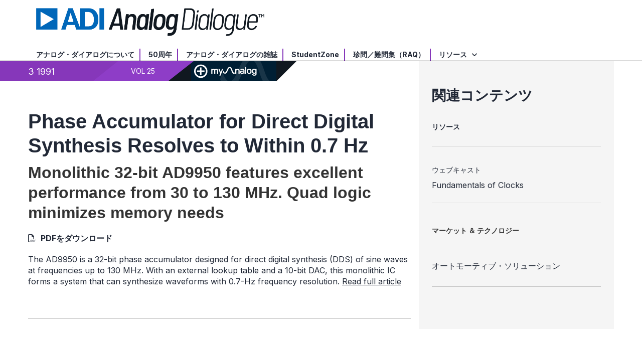

--- FILE ---
content_type: text/html; charset=utf-8
request_url: https://www.analog.com/jp/resources/analog-dialogue/articles/phase-accumulator-direct-digital-synthesis.html
body_size: 8556
content:




<!DOCTYPE html>
<html lang="ja">
<head>



    
    


    <!-- *** FE html start -->
    <meta charset="utf-8">




    <meta http-equiv="X-UA-Compatible" content="IE=edge">
    <meta name="robots" content="follow, index" />
    <title>Phase Accumulator for Direct Digital Synthesis Resolves to Within 0.7 Hz | アナログ・デバイセズ</title>
    <meta http-equiv="content-type" content="text/html; charset=UTF-8">
    <meta name="description" content="A look at the monolithic 32-bit AD9950 that delivers performance from 30 to 130 MHz." />
    <meta name="viewport" id="adiviewport" content="width=device-width, initial-scale=1.0">
        <meta name="keywords" content="monolithic, 32-bit, AD9950, 30, 130, mhz, phase, accumulator, dds, direct, digital, synthesis"/>
    <meta name="breadcrumb" content="Phase Accumulator for Direct Digital Synthesis Resolves to Within 0.7 Hz" />
    <meta name="pageInfoType" content="" />
        <meta name="customer-journey" content="Research" />
        <meta name="persona" content="Design Engineer,Student" />
    <meta name="verify-v1" content="EH6D19wZGxG0dpmm3/iUbsWFvGU/hZp9p5Vs5UuoIXI=" />
    <meta name="y_key" content="fdd5bc59ae0e6340" />
                <meta name="yandex-verification" content="86a60d9bcaab43f0" />
                <meta name="google-site-verification" content="aVOSmh5Dsd1VpzYMM3a_ZvOQcjP9G5GDlvU-atf48ss" />
                <meta name="baidu-site-verification" content="cSddD8r1N7" />
                <meta name="msvalidate.01" content="381E86BC7EF76D19F9365D26D8BFCD35" />
        <link rel="canonical" href="https://www.analog.com/jp/resources/analog-dialogue/articles/phase-accumulator-direct-digital-synthesis.html">
                <link rel="alternate" hreflang=x-default href="https://www.analog.com/en/resources/analog-dialogue/articles/phase-accumulator-direct-digital-synthesis.html" />
                <link rel="alternate" hreflang=en-US href="https://www.analog.com/en/resources/analog-dialogue/articles/phase-accumulator-direct-digital-synthesis.html" />
                <link rel="alternate" hreflang=zh-Hans-CN href="https://www.analog.com/cn/resources/analog-dialogue/articles/phase-accumulator-direct-digital-synthesis.html" />
                <link rel="alternate" hreflang=en-JP href="https://www.analog.com/jp/resources/analog-dialogue/articles/phase-accumulator-direct-digital-synthesis.html" />

        <script type="application/ld+json">
        {"@context":"https://schema.org","@type":"TechArticle","genre":"Analog Dialogue","audience":"Engineers","author":null,"url":"https://www.analog.com/jp/resources/analog-dialogue/articles/phase-accumulator-direct-digital-synthesis.html","headline":"Phase Accumulator for Direct Digital Synthesis Resolves to Within 0.7 Hz","abstract":"The AD9950 is a 32-bit phase accumulator designed for direct digital synthesis (DDS) of sine waves at frequencies up to 130 M","publisher":{"@type":"Organization","name":"アナログ・デバイセズ株式会社"}};
        </script>


    <script>!function (e, a, n, t) { var i = e.head; if (i) { if (a) return; var o = e.createElement("style"); o.id = "alloy-prehiding", o.innerText = n, i.appendChild(o), setTimeout(function () { o.parentNode && o.parentNode.removeChild(o) }, t) } }(document, document.location.href.indexOf("adobe_authoring_enabled") !== -1, "body { opacity: 0 !important }", 3000);</script>

    <script type="text/javascript">
        var datalayer = {"device":{"browser":"","type":""},"page":{"details":{"part":{"applicableParts":null,"categories":null,"id":null,"lifeCycle":null,"markets":null,"name":null,"type":null}},"meta":{"breadcrumbs":null,"id":null,"journey":null,"language":null,"pathname":null,"persona":null,"publishDate":null,"title":null,"taxonomy":null,"type":null}},"user":{"cart":{"purchaseID":"","sampleID":"","transactionID":""},"email":"","loggedIn":false,"blocked":false,"memberStatus":false}};
    </script>


                <link rel="icon" href="https://www.analog.com/media/favicon/favicon.ico">
        <link rel="apple-touch-icon" href="https://www.analog.com/media/favicon/apple_favicon.png">
        <link rel="apple-touch-icon" sizes="152x152" href="https://www.analog.com/media/favicon/adi-icon-ipad-152x152.png ">
        <link rel="apple-touch-icon" sizes="180x180" href="https://www.analog.com/media/favicon/adi-icon-iphone-retina-180x180.png ">
        <link rel="apple-touch-icon" sizes="167x167" href="https://www.analog.com/media/favicon/adi-icon-ipad-retina-167x167.png ">
        <link href="https://assets2.analog.com/cms-assets/images/images/adi-favicon.svg" rel="shortcut icon" />
    
    <link rel="preload" href="https://fonts.googleapis.com/css2?family=Barlow:wght@600&family=Inter:wght@400;500;600;700&display=swap" as="style" onload="this.onload=null;this.rel='stylesheet'">
    <noscript><link rel="stylesheet" href="https://fonts.googleapis.com/css2?family=Barlow:wght@600&family=Inter:wght@400;500;600;700&display=swap" as="style" onload="this.onload=null;this.rel='stylesheet'"></noscript>
    <style>
        :root {
            --cta-color: #fff;
            --cta-background: #1c1c1c;
        }
    </style>






    <!-- Font-awesome -->
    <!-- Latest compiled and minified CSS -->
    <!-- Optional theme -->
    <!-- owl-slider -->
    <!-- Algolia Instant Search Theme -->
    <!-- Autocomplete Theme -->


    <!-- Latest compiled and minified JavaScript -->
        <link rel="preload" href="https://assets2.analog.com/cms-assets/css/app.bundle.css" as="style" onload="this.onload=null;this.rel='stylesheet'">
        <noscript><link rel="stylesheet" href="https://assets2.analog.com/cms-assets/css/app.bundle.css"></noscript>
            <link rel="preload" href="https://assets2.analog.com/cms-assets/css/pages/styles//vendor.bundle.css" as="style" onload="this.onload=null;this.rel='stylesheet'">
        <noscript><link rel="stylesheet" href="https://assets2.analog.com/cms-assets/css/pages/styles//vendor.bundle.css"></noscript>

        <link rel="preload" href="https://assets2.analog.com/cms-assets/css/pages/styles/common.bundle.css" as="style" onload="this.onload=null;this.rel='stylesheet'">
        <noscript><link rel="stylesheet" href="https://assets2.analog.com/cms-assets/css/pages/styles/common.bundle.css"></noscript>
     <link rel="stylesheet" href="https://assets2.analog.com/cms-assets/css/legacy/styles/legacy-common.bundle.css">
 <link rel="stylesheet" href="https://assets2.analog.com/cms-assets/css/pages/styles/error400page.bundle.css">
 <link rel="stylesheet" href="https://assets2.analog.com/cms-assets/css/pages/styles/error500page.bundle.css">
 <link rel="stylesheet" href="https://assets2.analog.com/cms-assets/css/legacy/styles/legacy-analog-dialogue.bundle.css">    
        <script src="https://assets2.analog.com/cms-assets/js/pages/scripts/analog-vendor.js"></script>
        <link rel="stylesheet" href="https://assets2.analog.com/cms-assets/css/pages/styles/rte-editor-control.bundle.css">



    <link rel="stylesheet" type="text/css" href="https://assets2.analog.com/header-footer/index.css">
    <script src="https://assets2.analog.com/header-footer/index.js" type="module" defer></script>

    <script src="https://assets.adobedtm.com/bc68b7886092/25785b612092/launch-715705770daf.min.js" async></script>
    <!-- *** FE html end -->
</head>
<body class="default-device bodyclass" data-comp-prefix="app-js__" data-show-legacy-div-wrapper="False">

    

    

<!-- #wrapper -->
<div id="wrapper" class="page-wrap">
    <!-- #header -->
    <header>
        <div id="header" class="container-fluid">
            <div class="row">
                <div>
        <adi-header>            
            <adi-account></adi-account>
        </adi-header>
            <adi-menu divided>
                <adi-cart slot="buttons"></adi-cart>
                <adi-search slot="drawer">
                    <div slot="search"></div>
                    <div slot="results"></div>
                </adi-search>
            </adi-menu>
        <adi-dispatch></adi-dispatch>



 <div class="legacy-component"><div id="header-insert"></div><section id="adi-ks" class=""><script> var adiHData = { subDomains: [{"key":"analog","label":"<strong>Analog.com</strong>","url":""},{"key":"EZ","label":"<strong>Engineer</strong>Zone","url":"https://ez.analog.com"},{"key":"wiki","label":"<strong>Wiki</strong>","url":"https://wiki.analog.com/"},{"key":"careers","label":"<strong>採用情報</strong>","url":"/jp/careers.html"}], locales: [], regions: [], paths: { legacyCart: "ShoppingCart/ShoppingCartPage.aspx?locale={lang}" }, labels: {"careers":"<strong>Careers</strong>","back":"Back","viewAll":"View All","applications":"Applications","usd":"$ USD Cart","support":"Support","samples":"Samples","sampleCenter":"Sample Center","rmb":"¥ Yuan Cart","region":"Region","noItemsInCart":"There are no items in your cart","myAnalog":"MyAnalog","languages":"Languages","education":"Education","designCenter":"Design Center","company":"Company","close":"Close","clear":"Clear","itemCount":"{count} Items","cartsProcessedSeparately":"Your $USD and ¥RMB carts must be processed individually","viewCart":"カートを見る","shoppingCart":"ショッピングカート","search":"キーワード／製品検索","quantity":"個数","products":"製品","orderMaximProducts":"試作用を含めた製造中の旧マキシム製品の購入についてはこちらをご利用ください。","maximStorefront":"旧マキシム製品の購入","crossReference":"クロスリファレンス検索"} } </script></section><header id="header" data-commerce-cn="true" data-commerce-ww="true" data-commerce-ww2="true" data-ot="true" data-do-not-replace="true"><div class="col-md-12 ie-support"><div><span class="support-desc"> ブラウザの互換に関しまして：アナログ・デバイセズのウェブサイトでは、お客様が現在お使いのInternet Explorer（IE）のバージョンをサポートしておりません。最適なウェブサイトパフォーマンスを実現するため、最新バージョンのブラウザへアップデートしていただくことをお勧めします。</span><span class="update-ie-button"><a href="https://support.microsoft.com/ja-jp/help/17621/internet-explorer-downloads" class="btn btn-primary anchor-class-ie">Internet Explorer を更新する</a></span></div></div><section id="header-top--mobile" class="container hidden-sm hidden-md hidden-lg text-center bg-purple"><div class="row"></div></section><section id="header-middle" class="container"><div class="row"><div class="col-xs-2 hidden-sm hidden-md hidden-lg visible-xs visible-sm collapsed" data-toggle="collapse" data-target="#mobile-menu"><div class="navbar-header"><button type="button" class="btn navbar-toggle"><span class="sr-only"> Toggle navigation </span><span class="icon-bar"></span><span class="icon-bar"></span><span class="icon-bar"></span><span class="menu-label"> Menu </span></button></div></div><div class="col-xs-8 col-md-6 col-lg-5"><a href="/jp/resources/analog-dialogue.html" name='Analog Dialogue Header_62bd7dd1-d660-42de-a3b9-c868061b6470'><img src="https://assets2.analog.com/cms-assets/images/images/AD_Logo_Large.png" loading="lazy" alt=""></a></div><div class="legacy-component"></div></div></section><section id="header-bottom" class="container"><div class="row"><div class="col-xs-12"><nav class="collapse" id="mobile-menu"><ul class="nav navbar-nav"><li><a href="/jp/resources/analog-dialogue/about-analog-dialogue.html">アナログ・ダイアログについて</a></li><li><a href="/jp/resources/analog-dialogue/50-years.html">50周年</a></li><li><a href="/jp/resources/analog-dialogue/archives.html">アナログ・ダイアログの雑誌</a></li><li><a href="/jp/resources/analog-dialogue/studentzone.html">StudentZone</a></li><li><a href="/jp/resources/analog-dialogue/raqs.html">珍問／難問集（RAQ）</a></li><li class="dropdown"><a href="#" data-toggle="dropdown" class="resources"> リソース <span class="arrow-down-transparent"></span></a><ul class="dropdown-menu" role="menu" aria-labelledby="dLabel"><li><a href="/jp/search.html?query=%2A&amp;resourceTypes=Technical%20Documentation~Technical%20Article">技術記事</a></li><li><a href="/jp/search.html?query=%2A&amp;resourceTypes=Education~Technical%20Book">技術誌・書籍</a></li><li><a href="/jp/search.html?query=%2A&amp;resourceTypes=Technical%20Documentation~Frequently%20Asked%20Question">よくある質問（FAQ）</a></li><li><a href="/jp/resources/media-center.html">ビデオ</a></li><li><a href="https://ez.analog.com/webinar">ウェブキャスト</a></li><li><a href="/jp/search.html?query=%2A&amp;resourceTypes=Application%20Note">アプリケーション・ノート</a></li></ul></li><li class="hidden-sm hidden-md hidden-lg adi-link"><a href=""><strong>Analog.com</strong></a></li><li class="hidden-sm hidden-md hidden-lg ez-link"><a href="https://ez.analog.com"><strong>Engineer</strong>Zone</a></li><li class="hidden-sm hidden-md hidden-lg wiki-link"><a href="https://wiki.analog.com/"><strong>Wiki</strong></a></li><li class="hidden-sm hidden-md hidden-lg "><a href="/jp/careers.html"><strong>採用情報</strong></a></li></ul></nav></div></div></section></header></div> 
</div>
            </div>
        </div>
    </header>
    <!-- /#header -->
    <!-- #content -->
    <main role="main" id="main" tabindex="-1" class="main-content content adi__landing">
        <div id="content" class="container-fluid">
            <div class="row">
                    <div class="legacy-component">
                        <div class="home analog-dialogue">
                            <div class=" analogdialogue default-device bodyclass" data-comp-prefix="app-js__">
                                <div class="legacy-container">
                                    <div>



<div class="legacy-component">
    <div class="content article">
            <div class="article-bg-heading"></div>
        <div class="container article-container">
            <div class="row">
                <section class="col-lg-8 col-md-8 col-sm-12 col-xs-12 leftCol">
                    <div>



    <div class="legacy-component">
        <div class="article-info-container clearfix">
            <div class="article-info-left">
                <ul class="nav navbar-nav">
                    <li>
                        <div class="rr rr-left">
                                <div>3 1991</div>
                        </div>
                        <div class="rr rr-right">
                            <div>
VOL 25                            </div>
                        </div>
                    </li>
                    <li class="rr ma-last saveToMyAnalog">
                        <button id="myAnalogWidgetBtn" class="widget-Btn" name="myAnalog">
                            <img class="add-plus" src="https://assets2.analog.com/cms-assets/images/images/add.svg" alt="add" loading="lazy" />
                            <img class="add-check" src="" alt="added" loading="lazy" />
                            <img class="myAnalog-saveTo" src="https://assets2.analog.com/cms-assets/images/images/myAnalog-logo.svg" alt="myAnalog" loading="lazy" />
                        </button>
                    </li>
                </ul>
                <div id="myAnalog-widget" style="display:none"></div>
                <script id="template-save-to-myAnalog-prelogin" type="text/x-handlebars-template">
                        <div class="saveToMyAnalog widget">
                            <div class="authenticate">
                                <p class="message">{{message}}</p>
                                <button class="btn btn-primary">{{loginToMyAnalog}}</button>
                                <div class="other actions">
                                    <span>{{dontHaveAnAccount}}</span>&nbsp;
                                    <a href={{registerLink}}>{{registerNow}}</a>
                                </div>
                            </div>
                        </div>
                    </script>
                <script id="template-save-to-myAnalog-postlogin" type="text/x-handlebars-template">
                    <div class="saveToMyAnalog widget">
                        <div class="saveTo createProject">
                            <div class="tab-header">
                                <ul>
                                    <li data-tab="saveToWidget" class="active">{{saveTo}}</li>
                                    <li data-tab="createProject">{{newProject}}</li>
                                </ul>
                                <span class="helper-text">* {{required}}</span>
                            </div>
                            {{#if RESOURCES}}
                            <div class="selected-resources" id="selectedResources">
                                <span class="count">0</span><span> {{selected}}</span>
                            </div>
                            {{/if}}
                            <div class="save-to-widget tab active" id="saveToWidget">
                                {{#if PST}}
                                <label>* {{saveModelsTo}}</label>
                                {{/if}}
                                {{#if PDP}}
                                <label>* <span class="productLabel">{{saveTo}}</span><span>{{saveProductTo}}</span></label>
                                {{/if}}
                                {{#if RESOURCES}}
                                <label>* {{saveResourceTo}}</label>
                                {{/if}}
                                <div class="select-product dropdown">
                                    <div class="selected-value">
                                        <span>myAnalog</span>
                                        <img class="angle down" alt="down" src="https://assets2.analog.com/cms-assets/images/images/data-arrow-open.svg" loading="lazy" />
                                        <img class="angle up" alt="up" src="https://assets2.analog.com/cms-assets/images/images/data-arrow-open.svg" loading="lazy" />
                                    </div>
                                    <ul class="hide">
                                        <li>myAnalog</li>
                                        {{#if projects}}
                                        {{#each projects}}
                                        <li id="{{ id }}">{{ title }}</li>
                                        {{/each}}
                                        {{/if}}
                                    </ul>
                                    <div class="validation-message" style="display:none"></div>
                                </div>
                            </div>
                            <div class="create-new-item-widget tab" id="createProject">
                                <div class="input-control">
                                    <label>* {{createNewProject}}</label>
                                    <input type="text" placeholder="{{projectName}}" id="newProjectTitle" maxlength="128" />
                                    <div class="validation-message" style="display:none"></div>
                                </div>
                                <div class="add item active">
                                    <button class="outline-button"><img class="plus-icon" src="https://assets2.analog.com/cms-assets/images/images/plus.svg" alt="add" loading="lazy" />{{addDescription}}</button>
                                    <textarea id="projectDescription"></textarea>
                                    <div class="validation-message" style="display:none"></div>
                                </div>
                            </div>
                            {{#if PST}}
                            <div class="pst-table-name">
                                <div class="input-control">
                                    <label>* {{tableName}}</label>
                                    <input type="text" placeholder="{{enterTableName}}" id="pstTableName" />
                                    <div class="validation-message" style="display:none"></div>
                                </div>
                                <div class="add item active">
                                    <button class="outline-button"><img class="plus-icon" src="https://assets2.analog.com/cms-assets/images/images/plus.svg" alt="add" loading="lazy" />{{addNote}}</button>
                                    <textarea id="tableNote"></textarea>
                                    <div class="validation-message" style="display:none"></div>
                                </div>
                            </div>
                            {{/if}}
                            {{#if RESOURCES}}
                            <div class="add item active">
                                <button class="outline-button"><img class="plus-icon" src="https://assets2.analog.com/cms-assets/images/images/plus.svg" alt="add" loading="lazy" />{{addNote}}</button>
                                <textarea id="resourceNote"></textarea>
                                <div class="validation-message" style="display:none"></div>
                            </div>
                            {{/if}}
                            {{#if PST}}
                            <div class="widget-footer single btn">
                                <button class="btn btn-primary pst" id="saveProductToMyanalog">{{savePST}}</button>
                            </div>
                            {{/if}}
                            {{#if PDP}}
                            <div class="widget-footer single btn">
                                <button class="btn btn-primary pdp" id="saveProductToMyanalog"><span class="productLabel">{{saveProduct}}</span><span>{{save}}</span></button>
                            </div>
                            {{/if}}
                            {{#if RESOURCES}}
                            <div class="widget-footer single btn">
                                <button class="btn btn-primary resource" id="saveProductToMyanalog">{{saveResource}}</button>
                            </div>
                            {{/if}}
                        </div>
                        <div class="saved info hide" id="savedInfo">
                            <h5>
                                <span>{{savedTo}}</span>
                                <img class="saved-myAnalog-logo" alt="myAnalog" src="https://assets2.analog.com/cms-assets/images/images/myAnalog-logo.svg" loading="lazy" />
                            </h5>
                            <div class="saved-message">
                                {{#if PDP }}
                                <h5><span class="productLabel">{{productSavedTo}}</span><span>{{resourceSavedTo}}</span> "<span id="savedTo"></span>"</h5>
                                {{/if}}
                                {{#if PST }}
                                <h5>{{tableSavedTo}} "<span id="savedTo"></span>"</h5>
                                {{/if}}
                                {{#if RESOURCES }}
                                <h5>{{resourceSavedTo}} "<span id="savedTo"></span>"</h5>
                                {{/if}}
                                {{#if PDP }}
                                <div class="pcn-notification">
                                    <div class="switch">
                                        <input type="checkbox" class="toggle" name="PCNPDNNotification" id="pcnNotify" />
                                        <label for="pcnNotify"></label>
                                    </div>
                                    <span><label for="pcnNotify">{{ turnOnPCNNotification }}</label></span>
                                </div>
                                {{/if}}
                            </div>
                        </div>
                        <div class="widget-footer single hide" id="mySavedFooter">
                            <a href="#" target="_blank">
                                <img class="share-icon" src="https://assets2.analog.com/cms-assets/images/images/link.svg" alt="share-icon" loading="lazy" />
                                {{#if PDP}}
                                <span class="productLabel">{{viewMySavedProducts}}</span>
                                <span>{{viewMySavedResources}}</span>
                                {{/if}}
                                {{#if PST}}
                                <span>{{viewMySavedProducts}}</span>
                                {{/if}}
                                {{#if RESOURCES}}
                                <span>{{viewMySavedResources}}</span>
                                {{/if}}
                            </a>
                        </div>
                    </div>
                </script>
            </div>
        </div>
    </div>
</div>
                    <div>


    <div class="legacy-component">
            <h1>Phase Accumulator for Direct Digital Synthesis Resolves to Within 0.7 Hz</h1>
            <h2>Monolithic 32-bit AD9950 features excellent performance from 30 to 130 MHz. Quad logic minimizes memory needs</h2>




<div class="legacy-component">
    <p class="byline">
            <span class="download">
                <i class="far fa-file-pdf" aria-hidden="true"></i>
                    <span>
                        <a href="/media/en/analog-dialogue/volume-25/number-1/articles/volume25-number1.pdf#page=10" target="_blank">PDFをダウンロード</a>
                    </span>
            </span>

    </p>
</div>
        <article>
            <p>The AD9950 is a 32-bit phase accumulator designed for direct digital synthesis (DDS) of sine waves at frequencies up to 130 MHz. With an external lookup table and a 10-bit DAC, this monolithic IC forms a system that can synthesize waveforms with 0.7-Hz frequency resolution. <a href="/media/en/analog-dialogue/volume-25/number-1/articles/volume25-number1.pdf#page=10" target="_blank">Read full article</a></p>
<br />
<hr />
                    </article>
    </div>







</div>
                </section>
                <section class="col-lg-4 col-md-4 col-sm-12 col-xs-12 rightCol">
                    <aside>
                            <h2>関連コンテンツ</h2>
                        <div>












    <div class="legacy-component">
        <section class="related-resources ">
            <div class="related-resources__header">
                        <h2>
                            リソース
                            
                        </h2>

            </div>
            <ul>
                                        <li>
                                            <span>ウェブキャスト</span>
                                            <a href="/jp/education/education-library/Webcasts/fundamentals-of-clocks.html" target="_blank" >Fundamentals of Clocks</a>
                                        </li>

            </ul>
        </section>
    </div>






    <div class="legacy-component">
        <section class="related-markets-and-technologies">
                    <h2>マーケット ＆ テクノロジー</h2>


            <ul>
                            <li class="accordionGroup">
                                <div class="accordionGroup__toggle collapsed" data-toggle="collapse" data-parent="#accordion" href="#MarketTechnology-1" aria-expanded="false">
                                    <a href="/jp/solutions/automotive.html" target="_blank">
                                        オートモーティブ・ソリューション
                                        
                                    </a>
                                </div>


                            </li>

            </ul>
        </section>
    </div>






</div>
                    </aside>
                </section>
            </div>
        </div>
    </div>
</div>

    <script type="text/javascript">

    var analyticsObject = {"pageInformation":{"pageName":"Phase Accumulator for Direct Digital Synthesis Resolves to Within 0.7 Hz","itemId":"42e154f3-5909-4545-99c5-ef44645f6c8f","pageUrl":"https://www.analog.com/jp/resources/analog-dialogue/articles/phase-accumulator-direct-digital-synthesis.html","pageCategory":"Analog Dialogue Article Page","previousPageUrl":null,"pageType":"Analog Dialogue Article Page","isProduct":false}};
    </script>
    <script>
        let userLoggedState = false;
        try {
            const savedAuthToken = localStorage.getItem('active-tokens');
            if (savedAuthToken) {
                const activeTokenObject = JSON.parse(savedAuthToken);
                if (activeTokenObject && activeTokenObject['my'] && activeTokenObject['my']['token']) {
                    var base64Url = activeTokenObject['my']['token'].split('.')[1]
                    var base64 = base64Url.replace(/-/g, '+').replace(/_/g, '/');
                    var jsonPayload = decodeURIComponent(
                        atob(base64)
                            .split('')
                            .map(function (c) {
                                return '%' + ('00' + c.charCodeAt(0).toString(16)).slice(-2);
                            })
                            .join('')
                    )
                }
                const decodedToken = JSON.parse(jsonPayload)
                const currentTimestamp = Math.floor(Date.now() / 1000);
                if (!(decodedToken.exp && currentTimestamp > decodedToken.exp)) {
                    userLoggedState = true;
                }
            } else {
                const tempAuthStatusKey = 'isAuthenticated';
                const cookies = document.cookie.split( '; ' );
                const cookieOptions = 'domain=.analog.com; path=/; secure;';
	            const tempAuthStatus = cookies.find( ( cookie ) => cookie.includes( tempAuthStatusKey ) )
                                             ?.slice( ( tempAuthStatusKey.length + 1 ) ) || null;
        	    
        	    // Updating 'isLoggedIn' only for the first page visit post login redirect
        	    if ( tempAuthStatus ) {
            		userLoggedState = tempAuthStatus === 'true';

                    // Delete 'isAuthenticated' cookie
                    document.cookie = `${tempAuthStatusKey}=; expires=${new Date().toUTCString()}; ${cookieOptions}`;
        	    }
        	}
        }
        catch (error) {
            console.log(error)
        }
        const localAnalyticsObject = window.analyticsObject;

        if (localAnalyticsObject && localAnalyticsObject?.pageInformation) {
            const isPDPPage = localAnalyticsObject?.pageInformation?.isProduct || false;
            const pageViewObject = {
				"event": "pageview"
			};

            let commonBreadCrumb = '';
            const breadcrumbListSections = document.querySelectorAll('.breadcrumb__container__section');
            breadcrumbListSections?.forEach((DomElement, indexOfDomElement) => {
                const itemText = DomElement.querySelector(".breadcrumb__container__section_item")
                const dropdownText = DomElement.querySelector(".breadcrumb__container__section_dropdown-item")
                let breadcrumbText = "";
                if (itemText) {
                    breadcrumbText = ((indexOfDomElement === 0) ? "" : (breadcrumbText + "|")) + itemText.textContent.trim();
                } else if (dropdownText) {
                    breadcrumbText = ((indexOfDomElement === 0) ? "" : (breadcrumbText + "|")) + dropdownText.textContent.trim();
                } else {
                    breadcrumbText = ((indexOfDomElement === 0) ? "" : (breadcrumbText + "|")) + DomElement.textContent.trim();
                }
                commonBreadCrumb = commonBreadCrumb + breadcrumbText;
            });
            if (isPDPPage) {
                const productLifeCycle = document.querySelector('.recently-viewed-flag');
                pageViewObject.productInfo = {
                    eventName: 'Product View',
                    productListItems: []
                };
                pageViewObject.productInfo.productListItems.push({
                    productLifeCycle: productLifeCycle ? productLifeCycle.textContent.trim().toUpperCase() : '',
                    productBreadCrumb: '',
                    SKU: ''
                })
                pageViewObject.productInfo.productListItems[0].productBreadCrumb = commonBreadCrumb;
                pageViewObject.productInfo.productListItems[0].SKU = commonBreadCrumb.split("|").reverse()[0];
            } else {
                pageViewObject.productInfo = {};
            }
            const url = localAnalyticsObject?.pageInformation?.pageUrl
            let previousPageName = localAnalyticsObject?.pageInformation?.previousPageUrl;
            if (previousPageName) {
                previousPageName = previousPageName.split('.html')[0];
                previousPageName = previousPageName.split('/').reverse()[0];
            }
            const category = url?.split('/');
            category.shift();
            category.splice(0, 2);
            pageViewObject.pageInfo = {
                "pageName": localAnalyticsObject?.pageInformation?.pageName,
                "pageCategory": localAnalyticsObject?.pageInformation?.pageCategory,
                "pageURL": localAnalyticsObject?.pageInformation?.pageUrl,
                "pageType": localAnalyticsObject?.pageInformation?.pageType,
                "pageBreadCrumb": commonBreadCrumb,
                "previousPageName": previousPageName,
                "previousPageUrl": localAnalyticsObject?.pageInformation?.previousPageUrl,
                "pageEvents": '',
                "siteSection1": category[1],
                "siteSection2": category[2] ? category[2] : '',
                "siteSection3": category[3] ? category[3] : '',
                "siteSection4": category[4] ? category[4] : '',
                "siteSection5": category[5] ? category[5] : '',
                "sitecoreItemID": localAnalyticsObject?.pageInformation?.itemId
            };
            pageViewObject.siteInfo = {
                "siteLanguage": category[0]
            };
            pageViewObject.userInfo = {
                "userType": '',
                "isLoggedIn": userLoggedState
            }
            window.adobeDataLayer = window.adobeDataLayer || [];
            window.adobeDataLayer.push(pageViewObject);
			window.adobeDataLayer.reverse();
            console.log(window.adobeDataLayer);
        }
    </script>


</div>
                                </div>
                            </div>
                        </div>
                    </div>


            </div>
        </div>
    </main>
    <!-- /#content -->
    <!-- #footer -->
    <footer role="contentinfo">
        <div id="footer" class="container-fluid">
            <div class=" row">
                <div>
        <adi-footer></adi-footer>
</div>
            </div>
        </div>
    </footer>
    <!-- /#footer -->
</div>
<!-- /#wrapper -->


    
        

    <!-- /#wrapper -->
                    <script src="https://players.brightcove.net/706011717001/AQ1ZKQZJE_default/index.min.js" defer></script>

        <script src="https://assets2.analog.com/cms-assets/js/pages/scripts/common.bundle.js"></script>
        <script src="https://assets2.analog.com/cms-assets/js/pages/scripts/rte-editor-control.bundle.js"></script>
        <script async src="https://assets2.analog.com/cms-assets/js/legacy/scripts/legacy-plugin.bundle.js"></script>
        <script src="https://assets2.analog.com/cms-assets/js/app.bundle.js"></script>
        <script src="https://assets2.analog.com/lib/scripts/plugins/bootstrap-slider.min.js"></script>
    <!-- Latest compiled and minified JS -->

        <!-- Legacy - vendor Dependencies -->
<script src="https://assets2.analog.com/cms-assets/js/legacy/scripts/legacy-common.bundle.js"></script>
<script src="https://assets2.analog.com/cms-assets/js/legacy/scripts/legacy-analog-dialogue.bundle.js"></script>
        <div class="legacy-component">
            <script id="image-modal-template" type="text/x-handlebars-template">
                <div class="modal-header">
                    <button type="button" class="close" data-dismiss="modal" aria-hidden="true">&times;</button>
                    <h4 class="modal-title" id="image-label">{{{title}}}</h4>
                </div>
                <div class="modal-body">
                    <ul class="control-icons">
                        <li>
                            {{#if data_download}}
                            <a class="downloadimagelink" href="{{data_download}}" download="{{data_download}}">
                                <span id="downbutton" class="icon-download"></span>
                            </a>
                            {{else}}
                            <a class="downloadimagelink" href="{{src}}" download="{{src}}">
                                <span id="downbutton" class="icon-download"></span>
                            </a>
                            {{/if}}
                        </li>
                        <li><a class="print pull-right"><span class="icon-print"></span></a></li>
                    </ul>
                    <br />
                    <img alt="{{{title}}}" class="img-responsive" title="{{{title}}}" src="{{src}}" loading="lazy" />
                    <br />
                </div>

            </script>

            <div class="modal fade product-modal" id="image-modal" tabindex="-1" role="dialog" aria-labelledby="product-modal" aria-hidden="true">
                <div class="modal-dialog">
                    <div class="modal-content"></div>
                </div>
            </div>
            <div class="modal" id="adi-modal" tabindex="-1" role="dialog">
                <div class="modal-dialog">
                    <div class="modal-content">
                        <div class="modal-header">
                            <button type="button" class="close" data-dismiss="modal">&times;</button>
                        </div>
                        <div class="modal-body">
                        </div>
                    </div>
                </div>
            </div>
            <div class="modal fade product-modal modal-video-window" tabindex="-1" role="dialog">
                <div class="modal-dialog">
                    <div class="modal-content">
                        <div class="modal-header">
                            <button type="button" class="close" data-dismiss="modal">
                                <span aria-hidden="true">&times;</span>
                                <span class="sr-only">Close</span>
                            </button>
                            <h4 class="modal-title">Modal title</h4>
                        </div>
                        <div class="modal-body">
                        </div>
                    </div>
                </div>
            </div>
            <script id="html5Videoplayer" type="text/x-handlebars-template">
                <div class="deferred-video-player"
                     data-account="{{accountid}}"
                     data-application-id
                     data-controls
                     data-embed="{{embed}}"
                     data-player="{{playerid}}"
                     data-video-id="{{videoid}}">
                    <i class="fa fa-spinner fa-spin fa-2x"></i>
                </div>
            </script>
        </div>
        
    <script id="image-rte-modal-template" type="text/x-handlebars-template">
        <div class="modal-header">
            <button type="button" class="close" data-dismiss="modal" aria-hidden="true">&times;</button>
            <h4 class="modal-title" id="image-label">{{{title}}}</h4>
        </div>
        <div class="modal-body">
            <ul class="control-icons">
                <li>
                    {{#if data_download}}
                    <a class="downloadimagelink" href="{{data_download}}" download="{{data_download}}">
                        <span id="downbutton" class="icon-download"></span>
                    </a>
                    {{else}}
                    <a class="downloadimagelink" href="{{src}}" download="{{src}}">
                        <span id="downbutton" class="icon-download"></span>
                    </a>
                    {{/if}}
                </li>
                <li><a class="print pull-right"><span class="icon-print"></span></a></li>
            </ul>
            <br />
            <img alt="{{{title}}}" class="img-responsive" title="{{{title}}}" src="{{src}}" loading="lazy" />
            <br />
        </div>
    </script>

    <div class="rte-control">
        <div class="modal fade product-modal image-rte-modal" id="image-rte-modal" tabindex="-1" role="dialog" aria-labelledby="product-modal" aria-hidden="true">
            <div class="modal-dialog">
                <div class="modal-content"></div>
            </div>
        </div>
    </div>

<script type="text/javascript"  src="/p8krX3BbS/_Bfpoo5g/w/miiVDDfpDrSfXD/OxtkPw/NAh2Y/XwbBmEB"></script></body>
</html>


--- FILE ---
content_type: image/svg+xml
request_url: https://assets2.analog.com/cms-assets/images/images/images/myanalog/myAnalog-add.svg
body_size: 1106
content:
<svg xmlns="http://www.w3.org/2000/svg" viewBox="0 0 115 30"><defs><style>.cls-1{opacity:0.1;}.cls-2{fill:#fff;}</style></defs><title>add_to_up</title><g id="Layer_2" data-name="Layer 2"><g id="Layer_1-2" data-name="Layer 1"><g id="Plus"><g class="cls-1"><path class="cls-2" d="M97.61,16.19c1.57,4.62,3.24,9.65,5.58,13.81H115c-4.47-.88-7-7.38-10.23-16.87A77.93,77.93,0,0,0,99.42,0H89.91C92.92,2.64,95.05,8.64,97.61,16.19Z"/><path class="cls-2" d="M73.27,15.72C76.4,8.35,79.08,2.57,82.39,0H72.62a86,86,0,0,0-6.29,12.82C62.06,22.88,58.64,30,53.3,30c-4.79,0-7.53-4.92-10.52-12.77L38.9,27.16A28,28,0,0,0,40.59,30H66C68.94,25.89,71.17,20.65,73.27,15.72Z"/></g><path class="cls-2" d="M10,7.22A7.78,7.78,0,1,1,2.22,15h0A7.8,7.8,0,0,1,10,7.22M10,5A10,10,0,1,0,20,15,10,10,0,0,0,10,5Z"/><polygon class="cls-2" points="15.57 13.89 11.12 13.89 11.12 9.44 8.89 9.44 8.89 13.89 4.45 13.89 4.45 16.11 8.89 16.11 8.89 20.56 11.12 20.56 11.12 16.11 15.57 16.11 15.57 13.89"/><path class="cls-2" d="M66.44,18.76V14.92c0-1.41.13-2.08-1.33-2.08-1.83,0-1.7,1.25-1.7,2.53v3.39H61.72v-7.3h1.47V12a3,3,0,0,1,2.11-.7c3,0,2.83,1.86,2.83,3.44v4Z"/><path class="cls-2" d="M74.07,18.76v-.59a3.44,3.44,0,0,1-2.27.71c-1.74,0-2.85-.55-2.85-2.33,0-2.13,1.56-2.37,3.11-2.37h1.88c0-1-.06-1.4-1.55-1.4-.65,0-1.58,0-1.58.81H69.16c0-1.87,1.63-2.25,3.32-2.25,2,0,3.1.78,3.1,2.66v4.76ZM72,15.56c-1,0-1.36.18-1.36,1s.27,1,1.42,1c1.74,0,1.91-.66,1.91-1.93Z"/><path class="cls-2" d="M76.44,18.76V8.33h1.69V18.76Z"/><path class="cls-2" d="M85.3,18.06a4.85,4.85,0,0,1-5.39,0c-.64-.61-.78-1.56-.78-2.95s.14-2.33.78-2.95a4.85,4.85,0,0,1,5.39,0c.65.62.78,1.56.78,2.95S86,17.45,85.3,18.06Zm-2.69-5.22c-1.64,0-1.79.63-1.79,2.27s.15,2.28,1.79,2.28,1.78-.63,1.78-2.28S84.24,12.84,82.61,12.84Z"/><path class="cls-2" d="M93.55,19.57c-.26,1.74-2,2.1-3.38,2.1S87,21.22,87,19.36h1.68c0,.53.46.87,1.41.87s1.67-.3,1.76-1a10.46,10.46,0,0,0,0-1.12,3.2,3.2,0,0,1-2.09.64c-2.77,0-2.94-1.94-2.94-3.69,0-2.22.41-3.73,2.92-3.73A3.65,3.65,0,0,1,92,12v-.58h1.52V18A11.75,11.75,0,0,1,93.55,19.57ZM90.1,12.84c-1.26,0-1.52.52-1.52,2.23s.26,2.17,1.52,2.17c1.45,0,1.84-.35,1.84-2.17S91.55,12.84,90.1,12.84Z"/><path class="cls-2" d="M59.89,17.12c-1.13,0-1.71-1.48-2.47-3.72s-1.63-4.84-4-4.84S50,11.09,49,13.33s-1.63,3.77-2.8,3.77-1.64-1.1-2.29-2.81l-.85,2.19a3.53,3.53,0,0,0,3.13,2.26c2.35,0,3.42-2.54,4.37-4.77s1.68-3.77,2.84-3.77,1.71,1.62,2.46,3.87,1.64,5,4,5h.92V17.12Z"/><path class="cls-2" d="M39.62,21.57H37.84l1.24-3L36.3,11.42h1.79L40,16.67l1.79-5.25h1.8Z"/><path class="cls-2" d="M34.26,18.78V14.41c0-.91.06-1.52-1.12-1.52-1.62,0-1.46,1.47-1.46,2.54v3.35H30V14.41c0-.91,0-1.52-1.13-1.52-1.62,0-1.44,1.5-1.44,2.57v3.32H25.76V11.52h1.46v.64a2.7,2.7,0,0,1,2-.76,2.47,2.47,0,0,1,1.9.76,2.9,2.9,0,0,1,2.19-.76,2.47,2.47,0,0,1,2.44,1.27A4.25,4.25,0,0,1,36,14.44v4.34Z"/></g></g></g></svg>

--- FILE ---
content_type: application/javascript
request_url: https://www.analog.com/p8krX3BbS/_Bfpoo5g/w/miiVDDfpDrSfXD/OxtkPw/NAh2Y/XwbBmEB
body_size: 169132
content:
(function(){if(typeof Array.prototype.entries!=='function'){Object.defineProperty(Array.prototype,'entries',{value:function(){var index=0;const array=this;return {next:function(){if(index<array.length){return {value:[index,array[index++]],done:false};}else{return {done:true};}},[Symbol.iterator]:function(){return this;}};},writable:true,configurable:true});}}());(function(){YW();Oh8();tT8();var tH=function(c6){var XD=0;for(var Ok=0;Ok<c6["length"];Ok++){XD=XD+c6["charCodeAt"](Ok);}return XD;};var Al=function(){return tD.apply(this,[AJ,arguments]);};var f5=function(dh,DD){return dh<=DD;};var BI=function(){return ["\x6c\x65\x6e\x67\x74\x68","\x41\x72\x72\x61\x79","\x63\x6f\x6e\x73\x74\x72\x75\x63\x74\x6f\x72","\x6e\x75\x6d\x62\x65\x72"];};var jr=function(mm,fD){return mm<fD;};var t6=function(Eh){var VD=1;var vc=[];var pI=HV["Math"]["sqrt"](Eh);while(VD<=pI&&vc["length"]<6){if(Eh%VD===0){if(Eh/VD===VD){vc["push"](VD);}else{vc["push"](VD,Eh/VD);}}VD=VD+1;}return vc;};var E5=function(sz,vk){return sz instanceof vk;};var ks=function(){return ["nDAbn.RUR Ks,SDL`B4","tL#_T\\{G=o\x00ORihe\x07n-\x00G/DR^$]","\v:E","AJ^\x07%CG\'J\rU,","A)r\vM\'GRR^","F7\x40","KZ<w\nT\'GPS^3\x40\n","%xqufsdqnfm3uah3bo!QB_3H4\'UJBQ\'IE7LN7C7KXAfa|\b\nZp\r{","_<CA)QR","J7","XW+Y9","PST%]=UG\x40S+:IY\'J^",":!XEQX\rd","","\x40\f","\'VUd\"K\x3f*QE]O","E^ G0*xA]\\","\n\f","!\\\'","zS","cOC","%OhL\\OO#r\rW+A","R",")z,fjGQC.c+|}FXu%E(za~\"d8","LW-C%","H:+","MX=Gl","\n4","*D`zf<9E||#kt*o%x\vX\rrMjo\n8vh|$*BH%{!dP46}aEH;|E\f\"\n \ne`aojZse(\v|\x07K\x00|w,b`}5<]x{k#Iw\x07#ltBC\t:[xQhl#\vJd\x07x\x07\t\x00F!ksma<\r}ank#\btD$\f\bOdB`jl\x3fGh|#\bgt\x07x\bkv$IJKgk}ajD.qSc\x07.h\\+rxLDahQ$Jd\x07w\x00}{a${kK4C7}oF#\ba`\x07u%{dr`rdxvmMD\t\bLB\x07%ovC9tz\x40\twqkggv{Jr3r`yh!8}czx9gr\v\bkv!YhKek}Nsvgr$y2O\\wjXvQdNR1gt\x07%oC2D`x7D%}k|#\'|~*o%q\x07([BPX\t\bjbM{7\bR%m]2D`xk+||#\"Nx\ro\'o0Bp\x40Qh ah|&;BH%{\b|rXne}qh|#qc\x07.HL+rKLo.uVP\b7\bg^1\v/kcrkh\fW8Pqh~6E\x07t1{^Zjjt\x3f}c{S9g%mtCrk|2W8VWh|!ICd1{Y\tjjt\x3f}cMy9gs+h%{\bgJJzt}MAv)do*o%yC`};xvX{D\t\bqo%V%L\vbbMo|sEF#\beC\x07.i\rf+rMjH\nrJsy%|X\"Ql.D!YOj8_xcG/p\x07\"\"\'`\nlJno!mbl!\x3fgt\fp>Wt2D`|6]wST.ct\x07i)]$X\rrSLm%Qvh|43Dr*T>ltvTdzOk~NMM\x00$tC\"\v1{\x00r\nGxl\"xiak,ym\f2r\fctlz$Y\bi{D[pY!{Txr`PG\n8Vh|8B}\fNW$Db`ynX6NWh~7EE\x07u\\{Y]xLXvRs\r\vgtH%{\bZZJz$Y\f]eYW#t\x07U\ttRr`Zno#Xwbl!gtT%qzt]p:\t_kNtc\x07q\vxt\x07E`zV6Wal|!\x3fgt\fg)S)tDbmo\bfYB|>gv\"z\rlt\x40{lc\x407\bTvh\\Z\bg^Pn\x07tr`;Gx}ahy)\n\rC\x07.Bxr`P\f\x40~JhvZ\bgY!G\bkp#{wA7h\nGh|#ue\x07%~(or`oXvxLZ\bgY\"i\bkr\"twN\f jqnK#\blr*lQ\"f`zo8{ph|#\r\x40vmH%{\bMzE\t!jqkW#t\x07RC.dvBs\x00T2\tiaZ#\bgon%{q*dlzY9}acz8qvbw%{teMpno$fN{l)gt\x07}WztrMl>}aco8 Mtd1{^$xjjt\x3f}cS9gs+h%{\bXZJzt}N{e)do*o%y_\tC`};xvUzD\t\bqo%Q\x00\vbca:\f^uM#Kc\x07.C\\+rvao#}bl Jd\x07}3r!EuLmo\x00rcB|gt4I%ybC`qo}nPMP/\bTB\x07w>}{_$dW4\x40\x00}aW$p]\"y2| rG{lcxQhl#\vTB\x07}6\n-Etl}Yj%~wdyfjL4I%y[\'C`pno\n\rHMz\vgt\fo7ltDbMoex{Rgq\f]\x40dB`jl!8}csV\r9gr\v}Mv$uBKi\reWYW%\"GC\x076tm\\Mji0\"zUsz[=pdO%kt$lz$Y\nhwo\rsti>I \x07yJwj_}bLZ\bg^G/k\x00_dlz$Y\nhwo\rstv*B![e`t9lzJhP/\bB\fT%qztvS2i:}agJ\x00zBc\x07q\vxt\fJSLm!TZpJ #eX\vM|#tgB5^N}L#gv4I%y[\'C`|l5>ahP8B~%W~\vbbko\tsA|#%|,I%{\x00b$iSLmMvh0\'|mx}Ad\v5zjgoS6$`Ah1x\nAr`zh}qmHJ#\bg]yMv\"XRKgk}a>gvUjtuNW;XvhzM7\bb^\x00k2|\b_wnxj\x00h{{4cPw%{tIxL.D1]Vh|(if-MtQMo\bqQ|#\'tm~Q\\{tivZno$XkEl#X\x00D>lfetyZ}ah{$kW4I%y `pC`pno$\rMpJ!\x3fgtj\x00r\bE\"^GJ\rNWh~7$B_\x07u\\{\x00YBV:[\tdSbh|%\x3fgt\fs+mt2D`|6]wST.ct\x07X(C0BpBW^ahS(BH%{\bGNyo9}acR1\x3fmC\x07.U\\+rSLm2\nLJhvZ\bg^>\rR]\x07tRzB{wqkW 8t\x07R%.dtC|\x00[\t|nOl*\x07kd\x07%{#~\ftzz9}acl-mC\x07.k\rv+rMrnofzpJ!gt\f\b2C)tD\x40MoyjE#\bgt{Lor`Poe~zEl#\npsN%|/crkBG8kz||#\"L\ro&`.dpu\v5^\tQvh|(&if-MvwHMoyj|>gv\vJ~xr`W1W!8}c~y)gtM>mw[$tImOk}NYexsw*o%q\x07([BPX\t\bjbM{7\bR%qzt_sl9}acm1$ktIP~xrbsF0!rLzjWyR%Kzt_sl\x3f_k}Mq>gvxO4~xr`UGVh|(iT~%Vb$zEjeWkW!$kt4I%s!rJB\t\x00d1!hQhl#\nB\b\rMvu\x40N_k}KD)eC\x07.}Dxr`Vg`>ahQ0D~%Q{~DcQCNWht`L%\f2p [B`jm\n8X\vZ\bg^v/kCrkb^~MQQ\x00$B\'x1x0Bpu\v3XvpdLZ\bg[\fW\x00\n_xzkb\'Xg\x40k#\bh]P*lz/q`zj!8}cHy\t9g~~%V%L2D`x7j\x3f%}gdv;>eC\x07\fMm\nI{n:[7\x00Sbh|(#g~~&s]$tHmo\'eNgk#Iw\x07\"lTxr`WCk>ahQ$$mdkMv%_E}Ak}aHigt4I%y}#C`pno$K[J#B\x07*K>}{,b`~Cb\']|g}%\r6R![fB\nlk\"qa[J#sGmw[vTdzOk}KP;>eC\x07>n&}\nCCV0_}bLZ\bg^r/k\x00_ytzE\x07wqjK#\blz\bt1{\x00X8_CV22\tib[J#\nw p)ktrJ>}ac\r\x07\nMt4I%yq\ve`z\f]\t\tNMz\ngT~%Q\f}DbMo\x00rj|| $hZf.x&sr\\oqapJ#g~~\'r\x00]#]oWyf\nGl|#:iC\x07.\n\'v+rSLm\vwVh|(yCs|Mv{GB$Y\fkhJM#uC\x07.~pKLoIVh|(|D~%V*xBzE\t|wqjh\b>gtf/Lt\x00\x40lcE1|Yvh|<mN>\b\"\x00k~go}af[\bgC*o%y\'_\'C`qokVh|(BL-\b{t!D`zw\x3f=}ahwUt\x07#b)RE`zi7zmaF|#\fgt\x07|=`t^EV\b","HOyO\v$OA/H/\x403GI3Z&=R\x00H;OX/J\rL\'6RMN3\x00","_X","GH%","cHS\f&R%_\bVbT`PMZ%]s.O\x00H<HV2W\vT","*IY*[\x07N\nP!WM^%]\x00&[NHQ","2[W1","O9EPL","FX","A/G\x40W}*]PzT,","t4D6,H","p","NX\x00RP+","/IG_\x07R","nl\rz","XT!A)\\O","ZP\\\nGY%K\b[6P$","OY#","\\V\vN-e(\\UT5O ;","TDOK2+PEZN ;IB5[~#A!","|[",".W","F4RBP","HK J}#WR6","jv","8A$","0P!WXh\"O\'*","%R\vI\'","GB#M\vW+\x40-",";TEG","g\nRq","O[5[NP0_\x40X3C6!HtLE","7&OPHI!cC#P","\x40H\\8O\x3f<","UP5M\rU,f4\\SZ1K","MZp1rZ3]\fj-\\.GR",";].RIYH(R\\)P2S\'B3vOZ4B6+","lR^\"~<8oTHI\x07","+SA2Q\n","E^ G0*QO]T\r\'","7^6#PIMR","%KU^8]: RS","*ZA\\QidG)I_0\bVMK3\\","T&GDIA0","S\x071Ry)]",";C6\fRT","F2W",":R","oHHO\x07-qZ4UH","F%V^7Y%`BI\x3f^\'YLF\\","vM\n(HA)S","[-","","LI-Y6VEt&Z: RS","AE3\f6_,Q%ADI","%.PULr","O\x07\'BP4[","FB$A ,SPL","I7V#VRH","-E#\t","0\\RO7B XE","GR$GY","A","fn/os","X/IhHA0.PLP|(OY\'\\\b_"," RP4_U02VRN:Zs&O\x00GRiG[fQP\'V4","ZX\x3fOV#i\vH)P2","V-T$ZO\\","<LAG","JB6T2V\x40","U_","nMq","GE4n+X%A","MT1Z2w\x40O7","MP\x3fN_1F","NXQ[L\vJ\'G4Je^%M!&LTFO","S^%K\'","S5","2G ","Z5E","\' ICAP\r\x3fC","2VPN3]\']KLq\r*M","/P6","*DEJH HR","]%ZFS\"","O,V4ZNUv4*H\x00\x00&HA#Pm+[$\\V\nf\x00uFJH=\r}hOZ\"G%*CFY\x07{nPDgH","T-Q%gXK3","*_","!CT","G#N\b[!PG\x40O3","DLQ(r\\+[N#X0","*JP\'L0S/P/FU","#Y4xDB","F! QE\tm&c/[_0","])WE^8","KtN K\nY6\\/]O~\\z4NE]H\'A{O,V4ZNUtn;EPLRiuL+\\\vVdb\x40XV4A\x3fm]D,ISfmW Z,HO3\\2;SR[\'EA/Q\n6;ADO#\\=oHYYX\r/A;O,V4ZNU~Zz4NE]H\'A`F\\7[#GHT8\fnrHYYX\r/f\x3fSU.fGX9\x40 ;NUJI\r;\b{mW Z,\x07OwnEMKRgVG)J\vN;E%\fH/C1 PI9CZ GnAhA\bF0[=,HIFSB;=I\'3GSR5ZqtNOH\f*R\\)PL9G%GTI862\x07VHOB,N;\n\x07\rW*VBOx^! HO]D,\nZ{PJR#FDOk$A#*NTP\vtiW,[\x07NlQ%UHU3~! LE[I5ZS3P\x07N+Z.U$6fGTrO\x3ftC0_\bO\'HlR0[=,HIFS\x40tA\x3fNU$JLY9BlEMKRs]HjKY[l\\4VSZ\"A!3\x40i}\v=CG\'J\vH`#\x407]*!_i]X(RZ4Bu!\x40XU5g\'*NA]Rk\nY{_JN-f4AHU1z2(\x40\\\v}\"=If2L\rT%a!T\x000[=,HIFSB/AjLH_kN2VUN$\x40s\x00^JL^gBP W\n_G/CDI\"W{;RF(J\x40#\'[5^DI7L\x3f*&HS/YH#W,Vf$=UTH_,vCM6n2n\\O$W()[T\x40kH%_Y*4Z]kH&!_T\x40R\faR49G%GTI8\'N}X4\x40\x40(]S-[`\x40\tOz\\*N\x00F(T)dGnCST\"A\'6LE\tT\f:RT(]U$6\fS 2rsBCX=\bV4[N\'/QI9Z<;EPLN<[#IDPj[<Ozf!*HU[SB Tj;S,C/XDzU%.PUL\x07.aR#\x3flR\\]#\x400;UOG\naR49A2JZI3Z&=R[]D,(QW#Yb\x40I1\'a_AEQJ;\nPoCY#A#[\tOU!*HU[S=_E#FN*G/D7\\4uH]T\x40\x07gQG\'NYIyC!AKkU.tZUG^ I[fHL9H&FOX\"G<!Y4\x40\x40(]S-[`W\t-S%.N\x00N\x004SnYHOn&FOX\"G<!\tRO\x07=SG(R+F=\b\x00 O!oQf_\b,EAhYNG/GNO/^6\x00Z\f^\x00o\x00XnSLtjn\bmYuiK\x00\fo\x00Zh]V.7Tp\b{(W\x00(T$\x002G/GNO/^6rJYO\r=IA\x3fN\x07\rW*VBOxM!*]TL`S3P\x07N+Z.d\"\x07(NLEk\n2VU5lS^\"[!!}\x07[\r;cT%VL$\x40.PUR9\x40{=[OeTnXT!A)\\O\"\x07(=YT\\O\fiR]/MJe+[6\\J^~\\;]\x00`H K\nY6\\/]C~\\*[OH\f*R\\)PDTj\\lR\rNzMz4JA[tN4e\rgnGlR\b\x00\x3fH{mHH[Rk\x07\b{RJN;E%ZM7\\s)L\x07\\.\nF{XJL#Y5VI3Z&=R\x00ZDkIW,[\x07N`\b}G\tH\bu CHQaUda;[5T)GiK}=YSFQ,Fha;[5T)G\b\"F6!\bOH\f*R\\)PLNkN.U3V\'mTHN*HoL\\7[#GHT8\'fGN!TZ1HNn\x40lP\bF\x07i*RLN\r%PPnMM6]%]\t0[=,HIFSJ=N [.\x40%U#5fA\t<HV2W\vTjAiHS^\"[!!N!TZ1HNn\x40lP\bF\x07.,L\x07\\.H0_#)US\x3f]mcIGK\r\"CjE[.\x40%\tGN8M\'&SNIN;N K\nY6\\/]T~\x07(=YT\\O\fiHP1jS5]BO\x3fA=gY\fF\'AjLH_nZiN\b+\\6;IRGtG\n\'R\'[h\\\rT<g]T/S[%J\rU,\fU$6fGVHOB\'5KJ\'[$VEh\"O!;[X<T[fXT!A)\\O9:fGIO\x40,^P%KS,Rb8\x07\'\'NO^\f,QLU0btDU3\\2;SR\tTiGY4[^;2FOU\x3f\x404m\x40[JkEZ+N\b_6P$k\x40z4UF!TZ1Y\x07ZiGII9Ys&\x07RLI;HN0_\bO\'6\\H_v+SNL\x07Cy[H Q\'-VUS9Jn E\x07\\.\\}MA4T2\x403\x007*PEN\\,\\ 9C!ANkq{.E\x00\v/\x40oE\r\\j\x40}KM<!HIGH\x07rTP2KTb\x40=NH]~\f=*DT\v\x00_tC+[R-QiVH3\x40\'rYvN\x07\'R\b#H%%_R^vG5gTAO\r>\b{/P4[N_U:)ZH9C[\"[\x00i6T2Gk=fHH[RiH\bd]\vW2Y%GD_t6a]RN\x07gB\\5NN!]KB^&Z: R\bL;A;[\bI\'2VUN$\x40qrL,R])ZB\'!QSN&Z{mNE]H\'#H%{]3V6,IT\x40SkC\'LDY]hG\rIzKztUF\f&TX\'RF\x07\b#UB&Kz4UFS_,\bQ)P`V/^QW3Z6+\vN:VP(Z^\\%_EzM}.NG\x00_9V)PS,\x40%\bS^\"[!!GVHQ,Vh_]nQ/]D3\x007 RET\x40\x40=NG)IF\x07\b#UB&KuiN&KE*[_&lVV3Z; X\vI\n;IBd#G\'B7\\4fA]T[\'EA/Q\n4S-X2=EOL$CA.Q\x00,\b4HO3\\2;SRrX\x3frOSnH\vS&p8\x07!*HU[SB;\bQ#R]#A%ON:BmHH[Rk\b{[B6)GDI7Z<=RLI;H`/P4[N_k\f!*HU[S\x40eT\'L\x074Z)W\vzq{;R\x00\x40=NG)IF\x07\b2L^\"F<+\\U,R\x404PF\b%\x07$\x00>*HHFY_kR]4QnGnRS\\k\x4068tPM\x07\fTG)LL]%HO3\\2;SR\tY\r,U(Q2G/EH_32oXIk+[R-Qb\b&%.N\x00F\x00\naH2\rN\'G!GNIz\\}.NG\x00\v/2VU5}TxZ*\x3fY\t[X<T[fLJW\'A(\\EtZ;=SW\vgGG!\v#G\'S2K\x3f*[A]X_\'SY*4T2H9\x002=[[X<T[fW[SlQ/]D~\\\b;RLN%R{\'Sg\\nE\x40W#K=NLEtR([NZ#I3Z&=R\b\x00_;\bX#J\fU&fS;K\'\'SD\f,^Ad#G\'WT\x3fJs\f[,JP!__[5_M&\x07i&\b[,R])ZY6]2\\Vz\\}.NGS\x07>a\x3fN0G/A\t\x3fZ6=]TFOB;CF3R+F`]NOvO=oSBCX=jLJ^\'Y%T\x40O3=:PLMK4\x40\x40(]S-[`|\tOU%.N\x00[\x00=TL\nQ\x07\x006npn\\\x00g:!TJ;\bV\'J\x07RZ#U`gszc\x00\x40SB=\x00nLJ\\+[!_MBA0rH{`N;\bT JHZ#U`eszcHH\x40NL=TLPH+P3QN%F{=]OH\f*R\\)PDijAiHWZ$!rHJR9JP2W\vT>I;NIxZ*\x3fY\vS\r;KT*H^\'Y%GD$\x002=[\f]&KE*[S-[}A\\]#\x400;UOG\baR=J\fS14AX~8Z!&YSf=TL\nQ\x07\x00`G/\\U+s;FFO\'(E]nqHN*\\3\rO>G aNEZXa\x07oCO,V4ZNUv`{;[\x40[J=N0_0\b4hTfmG5gN\t[X<T[fLJY#Y,UmG5gF\\S=OZ(Y\x076L0VN]vZ}!YX],R\x404PDNy\\&\x00R%`2T\x07Q\x07\'AA.MA4T2D{!F\\S=OZ(kN&\\Smx*\x00T\x07Q\x07\'AA.MS$/BZ:B{;E\x00,R\x404PDHlC!_T^kZ\b*a\f[&HP{U02VUN$\x40s=VHQ,C)W\x00r2ET8Knn\f\f[\x40Y;CA3L\n,.VYOk\x40.2NE]H\'][#F\x00H=UTU5Z: R\x00hK2TP2KT9C!_T^lX<&X\x00&HP|TG\x3fG%GTI8*aLRFI\r=_E#\x00+\"X9\x40 ;NUJI\r;=HV7PzW\rX9\x405&[U[\\\x00%Cgn\\hW\r5A=<HR\\^&TjE[.\x40%\tX5A=)UG\\O+JP|TGk9ER%^\x3f.EnHP\x07t\x40\"\b`r%]DI7Z<=zUG^ I[dH_l\\3tDU3\\2;SRoH\f*R\\)PY\\7[#GHT8\'fGVHOB; K\nY6\\/]kZ*\x3fYOOo\x00Ah]\vT1A2FBO9\\h=YT\\O\fh\x07G`LH\b}J]Gti6!YRHI\r;`\x40(]S-[b~\\}+USYQ0hT+[F0.RL^\x07.cYD\\\"S3P\x07N+Z.U-\\6;IRG-+LP%JJI\'AANO9Z*\x3fYoO-+LP%JJI\'AANO9Z*\x3fYoOeB|j0ANO9q\frX\fOeJdyT\'G!GNI[=,HIFS\x40`2H-A/GXK3-VEJIL*TP\'J lG\\3\x0028NAY\x00<HV2W\vTjAiHS^\"[!!Gv\\(OA|JGnphKK$A\' HYYXKe\x40>H-A/GXK30cF\\S=OZ(MA0P4FSUvZ;&O]\x00N,\bt5G\nY\vA%A\x40O9\\n7E\x07\\0HV{XT!A)\\O\"!cR\fF\v`]C)W\x00r\b}Hp:rlRFP\v:C}HHbT}]DLvV{<TON\'\nZo\ryG%GTI86aUSnX\f,TT2Q|7[#GHT8!fA\\L\'CM2M6]%]\t0[=,HIFSJ=N4[O0[`G_9\x406pH_\\<C\'\n_:Ah\\S\nB\x00aD*F}\'[%A\x40O9\\qfF_N<\n K\nY6\\/]\t-\\6;IRG!OF;M$\"O9}\'=UNNNa\x40\x40(]S-[hZI3Z&=RrR\x00#CV2#_,P2RUT$sq2\tXL\"CL5O,V4ZNU~Zz4JA[tiW,[\x07NjAiD\rsh)SRK;[fW\n0%QN%F{![X<T[f[JH\'C%AR^~\x07)INJI\v&H2MA$Z2^xB6![TAK2PT4\n\x07\'0\\Q:)N\tT\fiT4[O0[`GM7B&*NIL-I[#E\vnA=ADO#\\=oHMR\f,vG\x3f%WZ:[6<nWL9TZ2QC2P}HBT8]\'=IC]RsL4[_6&FOX\"G<!T\x00F\v/A.W2G%E\vzZ;&OGX=jJ\fS13VOOkZ;&OvN\x07\'R\b0Q\r^blGIR%\x007 RESeR]/MJ^\'Y%T\x40O3=:PLI\n U+[R-Q}O^.ZqcHH\x40NL(TR{H\vS&pUS\x3f]};NYlS;OP5U0p!PI\x07nH\tORaPT4+[`GIR%\x07q;\x00gE]\'L%Nji\x07TxM2#P\b]U\v:\nGoB+FRo}\\}<PIJXJx`LN*\\3hSfkX<&X\x00eUA)N^\\7[#GHT8z4HH\x40NL-I[#E\nyC!AOkZ;&O]O\fHA4WIBT;^\x3f*HIFSY \x40dJ\fH-Bb\"\x00\'6LE\x00I\n;IBfJJ[0R{ADO#\\=oHH\x40NL;PT*CH^+F0RUX>k+,YP]T\r\'S3P\x07N+Z.U-G5gHH\x40NL-I[#R0Z7U\x00 O!oN]U\v:S3P\x07N+Z.D3=fGRLI;H\'C2P}US$A$mA\x07\\.AjLJT\'M4D8\bugNDX!IQ{\n_:AbS7\\4rJO\x40YByg\nG$Z2WZ$=rHH\x40NL=TLPH+P3M^8I\'\'S\\tk\n9C!ARkZ;&O]O\fHA4WI[\x40\x3f\x000 QPEX I[}W`G/\\Ukn&T[D.&E4[O0[`V\t3\x407m\x40[J \bA4G(U!\t}GIR%\x00#=YV\x00F(T3\v!T,_\tRz\f0.HCAq\r*j]YUlV!_M\x3fq)UNHQ0jZ%M+ShF\x075\x07(&Z\b]U\v:\bE4[+#RUX>b<,RLI;H#\r!T4PIw9Mn\f\tTaR]/MJJ0P6H0G=.PLPq\r*G#JH,%H0G=.PLPq\r*H#R_b\\&T-G5gHH\x40NL9TP0\r!T4PIw9Mz=YT\\O\fiC/\x07[6V(NXzcfAEEN\x072OSn\x076]2\\V8K$oyR[RaA4GDI6T4VL^8Zs8UTAR=V\'J\x07RbZ2GR8O\x3f#E\x00\v/A.W2G%ERxH:!]LED.&E4[O0[`V\tRxH:!]LED.&E;CGnT\"ATK\"5:RC]T\r\'AjLMA$Z2WZ$6rHH\x40NL=TLPH+P3M^8I\'\'X\\tk9C!AUkZ;&O]O\fHA4WIP\bH]~\x40};NYeRuA.W2G%E\x079\x000.PLSNk\x40\\(_\bV;y/Pp\b\'\'US\x07M,P\t(S,T,_Xw9Mz4JA[\vtH$L[)H=Z\x07~\f1=YAB_tA:BFY-[4ZON3\fnrT\x00D \bA4G(U!\t}A\x07$n&F\x40S%JL\nQ\x07d)ON:BztJA[tO\n/\x07U/E,VUR9\x40i4A[X<T[f_JN;E%U7\x002=[[\vvA.W/P4[N_k\f=*DT\v!OFhPB6\b)GR8O\x3f#ElF^N92V\rIlV/^QW3Z6g]\tT&KE*[_xS5]BO\x3fA=gH\f[ \x40dJ\fH-Bb\"\x00\'6LE\x00I\n;IBfJJ[0R{ADO#\\=m^RL\\\tk\b{JJN;E%O]5A=;UN\\X\x40t\b2C2PGIR%\x00=*DTIL(TR|_6\x402]k\'aHYYX]aR]/MJH4T,US\x3f]}.NGIL(TRjJ\fS1-VUS9JnmNE]H\'2V\rIl[%KUtK=+\t\f&TX\'RF\x07\b4UB&KuiN!OFhPB6\b2\rK+5&RIZUX/S[%J\rU,4Z]9\\{9]R\tO_=N\\5H;p.GSR3]}#YNNI\nd4\x00Y\nymA\b\x40 O!oY]U\v:\bA4G!T6G)VR`$sh&Z\bL HT*Rv-V}O\\6;IRG!OFh]\vW2Y%GD3\x000 QPEX I[j[J[$A%AmT5\x07E\x004[%_Y*&FOX\"G<!T\x00F&T0_0\b4[HHxZ!6yN]O\v,U*[\n]6]mIhct\r[\x3fGGf[YN*\\3UI/k=;NILN9;{/XL_lA2JmT5nrH\tRK;[{[JY-X0_DO\x3fA=tUF!TZ1Y\x07[nGXK3\x07(9]R\tR_\'\bT4Y_ijPiNS^\"[!!OT\x40!TZ1\n_5AST$q&PLLZ%V\'J\x07RbT4GDV&ZqfA\fMX,AT2[=S\'Y$\tGN8M\'&SNIN;\nPoE_6\x402]O>G aXEEX(RP{E\rN\'G!GNIl`{;\f[X<JA\b_\t_xGl]DC\"b<,ET\x40\'CM2Y\x07A(ZR;K\'\'SDJ=N\\5H%\b6\\H_vzcL]T\x074\x40\x40(]S-[`V\tOz\\z4N\\QtG:B6,VO\\\"Fzi\b[\x00gJP(YRk&\\S O!oY\ftHP1%H0T9SmKo=\x07EK\'}Pa\'h{ADO#\\=oR]OH\f*R\\)PDTjAlA\r^z\x40 I\\K2RG\x3fE[05U`\x3fs{.\fJ\x00gPT*KG!T4PI\"\x07(=YT\\O\fiPZ/ZD_jAiNT2A=*R^KsvG)S\rI\'2VRT:X6g_\t\x07I\n,H(\v\x3fS5]BO\x3fA=oS\b];CA3L\n$\x40.PUR9\x40{fGVHOB;A.W\'\b!AFN;K=;O[X<T[fPMbe2\\LR%K{gZUG^ I[nQHSkN6RS7\'a]PYQaT#_\\7[#GHT8&gH\tRSJ(\nZjWHOnVlO^.ZqcH\tT[\'EA/Q\n!4ZU~O IHN*\n2VU5lG\bF#% UD\t\rK4;C\vT!Z.]DX\"5:RC]T\r\'=HHbA}\\\tI~\x07}\"]RBJ/S[%J\rU,4O-X2=IO\x07=SG(k7A\x40K~5:RC]T\r\'AoEU0{\b\bH!G\',T\b];CC{JJT\'M4ZX7]6o\f[X<T[fWYTlE/AUH\rcH]\r_ \nAhPB6\btGN8M\'&SN\x3fGGfJYUjGhV7\\8gF\\S=OZ(kN6RS8:c]\f\\eJ *0W/7c[\fDeD2VUN$\x40s=\t\x07J(VnXT!A)\\O\"\x07()SRY`UB/J\x07RjAnCS^ \'aREQIK2ET5[D\nxG%GTI8&rZUG^ I[nS$aX9\x40=*_T\x40R\fkO[fPL+R!GNI\x07!*HU[SB\'SY*[04OZ G4.HO[&H[#]S-[lAOxK5)YC]T,rL6[H_AnAUOm\\6;IRGfe\b{r%\r{ib\f]0VP:BFT7Y,|FzOn)INJI\v&HoE_6\x402]\tZkA{=\t\x07P;MnXT!A)\\O\"z4NE]H\'GnJM0T0\t]#\x400;UOG`]S)LLy3DHO5F{;P[XtR([NkN#RR^vi&Z\b\vH,Tt![\nNT4RR8=.JIN\\&T=JJT\'M4\x004\\6.W][X<T[fJJ[ G5CUt\\6;IRGN\'SY*_Y#F%$K\':NN\tIL(DG3N`G%GTI8\f!]V\x40Z=IGhK_0t\'VOOO\'.GLI* A]PH-E9e\x40W#K ggKO\'BFdFW-W)_Dz\f2=_H\x40I\x07*R\x404[F`W)GO^%]qcMFY\x07%dN\b[6S/ALz\f##]TOR$pP4M\rU,lTZ[\x3f#jE[N\v&HjU5t\r0[\x3f#jE[N\v&Hy/Mi\bBZ%Ks|CHN\x07kC[\"^H\'A5AO\"\x00 ;SP42ki\x40K&B*gHH\x40NN(TR3ST6FiN\rRkH&!_T\x40R\faN4[O0[`RZ&^\x3f6TATeGG!K\t_,A3\\85:RC]T\r\'=HHbA}H\\$(2\x07T[D\x3fGGf[YT\'B`|G]%M!*YNj\\\f\x3fGFnH\nk\'VUx9\x40\'*DT,DR*M,\b%F^\"k+;YNZT\r\'{&}j$VCN1q!*RDLO\x07;y\\(X\vk4ZM3\x407 NL,Re\'LW\'A%A\tUx{}sbx&pp\bz+hbqfw!*RDLO\x07;PhYNT2RL^\"K!gR|s/\bu~z;h\x07{vs~q\n~gerPT4\v\x07,P7n]0]0=YEG~\'PT5TrnTDOA=;YX]\x40>CW!RVk)N1K\'\nDTLS I[n3\x00r\flE^4[4NEGY\x07;CGW\n\\-i\bS-X6!XO[X&\bR#J4[0T-VU^$:aind|1cqh!tzlv~ifRLS,TP4\f^UlR%GqZ$O>*HE[\vgs{\v7q\x07qaduk\nn~x j;CS,T,_X\x40$K\':NNRZ<pP(Z\vHxAnEDU2A!3\x40N\\QeAE3lT&P2VS\"\x00!*RDLO\x07;ZI(K\bVnR0Fm3\x407 N[,HQ)LVF>[5_M1^&}nEGY\x07;CG|LJH\'[$VS^$/3RUEQ4[2\n_:A}\rk$A>&OE\x07\\%n/M,in\b5O\',T\b[\'EA/Q\nkN2VUN$\x40\bA\t\x00(UPf\b^H\'A5AO5\'aOEGIN\x07jRY\\7[#GHT8\'fGIO#;TT\x3f\rIG2RX\"\x07z=YT\\O\fiRHnaYYkI<UTU5Z: R\b]`]C\'LD_[5_MkZl!ILE\x07\x40<HQ#X\rT\'QbO/^6 Z\x00zD+IY`aL-QNWxG\'*NA]RZI2eFz\\4VSZ\"A!ma\x40[J\'SY*Y_kN6RS8<cU\fHt}hj]Yr,\x00\nmZ!6GIO\vtP{[JY#Y,U\x00=*DT\r_tGoE\r\\jz\"YDX\"6fXK;CA3L\n!\ba\\^:]6oZO[YhV{\n\x07+#RMW~KzfDFS\x07`\x00nKJJ7F(O O\x3f:Y\tHL%C[!J\f\b2Xkcf\x07]J\\*N2VpN\"S5&RAEQ2RG\x3fE\r\\j#\x07U#B\x3fnE\x07O\x07=SG(B#\b%S^\"[!!\tr\x00#CV2c\b}R\b$K\':NNT[\v\'GY*GS$,US$A$oS]TO\x07=SG(G\x3fn*R5:RC]T\r\'AjLMA+ShG\b\x40\x3fH{mOT[T\f.\b{JJ\'Z&U$K\':NN\tXJ=\nGo[0.nY<K0;P[R&RL6[JN-f4AHU1\x000.PLIKgUY/]zm\b\x00$K\':NN\vr\x00#CV2Y\x07[fU5A=<HR\\^&T`\n\x076#\\OH\"\\&,HO[\f(KPoFw#Eb8R/moE]_t[yH#LnUST;\'fhO<KP(J\b}]]Gyp{pu\x40A+`HAn^>vO\tluLHP,ByH#LdO3]\'gR\tXJ=\nGoU+Q`\\F~q\x00\\U[\'EA/Q\nkN4[ST!=*K\x00}D,cG4Q`|.E\x40W\x3fJs.HTLP=A)\x00_1A2FBO#\\6oROG\v=CG\'\\\b_b\\.\x40UZ8M6a`N`SB&TQ#LDN-\"VR\"K!.^LLB\'I[k_H#L`\\CQ3M\'<M\\NiNT0[D[bnJLY9B}&HE[\\&ThnDW\'A(\\Et\x07.g\fO\x00hjMYVI#zcL`S%\bq\'Jn+X%uNI;O\'g[X&JC#Z+J6\\/]R\x00\'&QEsR\f,\nC{\n_5RU^\x00\' oT[T\f.jGYT#C)T\x40O9\\+Y\x07R*V\x40jYYClQ%EHX3c6\"SRPt_._^5T2VbT8M&=NEG^eQ\b\x3f\b[,R5RF^zLn6LHS<GR#MHLnCMZ\"H<=Q\fQ\x00gSF#L%]\'[4m/\x002\x3fLvLO I[jJJ[ G5CUt\\6;IRGN2RF|HHU1V0F_*R=:PLIsV*_^MnY!\x40YzJ>u[\\US%J.]^Wn[%GSz[2uD\fHKX\nE*!7T$\tG1^&uO]\x00(UPfQ\x00!T3V^8JquNE]H\'AhMU2iNWZ$\fcs]\x00`[o_H\'A5AO0[=,HIFSJ`]G#JH,4\x40K&B*gHH\x40NN(TR3ST6FiN\\zt_AZXB}AhJU\x0763VOOzZ};\fYR=kP5M]\'#RMW~Z};\f\f]x5[\b\\lV,\\R^~\x07h,]SLUsET5[F_,Qb\tS^\"[!!T\x07N&VoCnAiN\b!*HU[SB/S[%J\rU,2ZI3Z&=R\x00]9VY\x3fR+FlRS\\#C6!HS\x00\x40aHoM","OP,Rj2_]\'A3","^\'C)PDv3C<=E",".WN-G9","%P4t\x40V3^2+O","k*wf\vved\x00k\vsrvj\'\vay",";Ss]O\v\'Aa\'Y","(I","]P",".ITF^\r$VY#J","R\\+[>U,P","[\x40W",":ZQ","oy","z$\\26","j_\x40H\"y2;URyO\r$VA","WNX#C6!HeEX,HA","\":YRP","E(\\O^","QUT7","ZGO","+K\\(J;","X>O!H","MR\bSA)SN+Z.pNU\"\\<#PE[","sN*","RBX3B6=]T\x40R\f\x00HV*K\x00S,R\x07A\x40M\x3fZ*","V*WT6b)WUS","K:O\')SRD","yT\'G!GNI[=,HIFS","S,","JT(Y[%P","S:P,wDK\"F","1Y","^<&RTLO&Q[","O#s5_Mm3\\ &SN","P.PN_3","NI\x3fK=;]T\x40R\fsE)LH#\\4"," HHLO","Mf","##]TOR$pP4M\rU,","\x00S,","e]4Q\t_bg%^NO3*OK]Rip\\#IH","(i{","_5L","~\"CE","I1A","$8","V#W\b","T,L","PEH HF","`HY","R-[%}TV4K!","\fH1+","nW!G","\x00S1E,RXu7C6","V2V\x40O3","4.QMH","S/ALd%[1\"UT","H&W=!YRv\\-OA/Q\n[.j*\x40~W9O7*X","d","\x40DOG>*SU]","*J\\#Pb","R%z!:OTLY","F\fOW%e%Gm5d,O-m","\x40P2]\fx;r%GqZ$O><}P\x40",")ZL",";C","C\x00","[/]D","]\x3f&_E","s)_Di3O7*N","3XHK",":<NFIB RP4_V\'","P","kT>W\tO/#RMWv]\'._K\tN\v3C#F\x07_\'Q%W","f#LS!P\\SP3\\","yT1_\rN","\\(PH\nP)TIO","I#:jEGY\r;"];};var Nz=function(W5){if(W5===undefined||W5==null){return 0;}var qY=W5["replace"](/[\w\s]/gi,'');return qY["length"];};var OD=function(Ur,Jz){var U5=HV["Math"]["round"](HV["Math"]["random"]()*(Jz-Ur)+Ur);return U5;};var Rc=function(zD,Ac){return zD===Ac;};var xD=function c5(lk,v6){var p5=c5;for(lk;lk!=V2;lk){switch(lk){case w2:{lk=V2;while(jr(A6,p0.length)){Hz()[p0[A6]]=qD(rY(A6,Wh))?function(){return XH.apply(this,[pK,arguments]);}:function(){var q5=p0[A6];return function(J5,dI,fl){var JS=SI.call(null,J5,dI,Xr);Hz()[q5]=function(){return JS;};return JS;};}();++A6;}}break;case wG:{lk+=pK;return CB;}break;case Xf:{lk-=BL;return Yk;}break;case XL:{var Wr=Fl;lk-=Nf;}break;case U:{var jk=TD([],[]);lk=pb;zB=rY(Pz,fY[rY(fY.length,x5)]);}break;case zg:{for(var mH=Fl;jr(mH,W0[gs[Fl]]);++mH){C6()[W0[mH]]=qD(rY(mH,x5))?function(){Kr=[];c5.call(this,I4,[W0]);return '';}:function(){var PB=W0[mH];var sr=C6()[PB];return function(YB,Kk,Oc,AD,Sr){if(Rc(arguments.length,Fl)){return sr;}var qH=zc(T4,[YB,Kk,qD(qD(Fl)),AD,P6]);C6()[PB]=function(){return qH;};return qH;};}();}lk+=xL;}break;case I8:{lk=V2;return [[vD(KY),HA,vD(M0),HA,vD(m5)],[vD(gz),Dm,vD(Dm),KY,Wh],[cl,R0,vD(EH),YS,x5],[f6,R0,vD(Dm)],[vD(D5),X5,m5,vD(m5)],[],[M0,vD(KI),HA,vD(M0)],[],[],[]];}break;case Jf:{lk+=U2;return LB;}break;case f8:{lk=Kf;while(Y5(F0,Fl)){if(MD(ml[FY[wD]],HV[FY[x5]])&&mk(ml,Cl[FY[Fl]])){if(Ns(Cl,Dc)){SD+=c5(XG,[Il]);}return SD;}if(Rc(ml[FY[wD]],HV[FY[x5]])){var Sh=sm[Cl[ml[Fl]][Fl]];var XI=c5(rx,[F0,ml[x5],Sh,TD(Il,fY[rY(fY.length,x5)])]);SD+=XI;ml=ml[Fl];F0-=XH(qK,[XI]);}else if(Rc(Cl[ml][FY[wD]],HV[FY[x5]])){var Sh=sm[Cl[ml][Fl]];var XI=c5(rx,[F0,Fl,Sh,TD(Il,fY[rY(fY.length,x5)])]);SD+=XI;F0-=XH(qK,[XI]);}else{SD+=c5(XG,[Il]);Il+=Cl[ml];--F0;};++ml;}}break;case Ww:{lk=wL;for(var AB=Fl;jr(AB,n0[Rh()[rs(Fl)](lB,qD(qD({})),wf)]);AB=TD(AB,x5)){(function(){var J0=n0[AB];fY.push(ws);var FI=jr(AB,Z6);var zr=FI?Rc(typeof Rh()[rs(x5)],TD([],[][[]]))?Rh()[rs(MU)].call(null,s3,An,lv):Rh()[rs(wD)].apply(null,[pj,bP,Dv]):Rc(typeof ND()[Vz(Fl)],TD('',[][[]]))?ND()[Vz(x5)].call(null,Ln,CZ,pU):ND()[Vz(Fl)].call(null,jv,qD([]),Rp);var WZ=FI?HV[Rh()[rs(R0)].call(null,kO,qD(qD(x5)),sp)]:HV[nQ()[Cj(Fl)](jp,IO)];var Jn=TD(zr,J0);TJ[Jn]=function(){var tv=WZ(kU(J0));TJ[Jn]=function(){return tv;};return tv;};fY.pop();}());}}break;case mT:{lk=wG;while(Y5(LU,Fl)){if(MD(w1[x3[wD]],HV[x3[x5]])&&mk(w1,NP[x3[Fl]])){if(Ns(NP,RP)){CB+=c5(XG,[gO]);}return CB;}if(Rc(w1[x3[wD]],HV[x3[x5]])){var cj=U3[NP[w1[Fl]][Fl]];var hE=c5(Sb,[f7,TD(gO,fY[rY(fY.length,x5)]),LU,w1[x5],cj,HA]);CB+=hE;w1=w1[Fl];LU-=XH(z4,[hE]);}else if(Rc(NP[w1][x3[wD]],HV[x3[x5]])){var cj=U3[NP[w1][Fl]];var hE=c5.call(null,Sb,[qD(Fl),TD(gO,fY[rY(fY.length,x5)]),LU,Fl,cj,qD(qD([]))]);CB+=hE;LU-=XH(z4,[hE]);}else{CB+=c5(XG,[gO]);gO+=NP[w1];--LU;};++w1;}}break;case t9:{if(Rc(typeof NP,x3[MU])){NP=RP;}var CB=TD([],[]);gO=rY(cP,fY[rY(fY.length,x5)]);lk=mT;}break;case ZV:{return BO;}break;case OL:{if(jr(NF,Lj.length)){do{Rh()[Lj[NF]]=qD(rY(NF,MU))?function(){return XH.apply(this,[V,arguments]);}:function(){var jE=Lj[NF];return function(BQ,XQ,dR){var O3=IP(BQ,ZP,dR);Rh()[jE]=function(){return O3;};return O3;};}();++NF;}while(jr(NF,Lj.length));}lk+=bL;}break;case p9:{lk=Jf;while(jr(qn,YQ.length)){var dE=SQ(YQ,qn);var V3=SQ(IP.fW,EX++);LB+=c5(XG,[mp(CQ(vd(dE),V3),CQ(vd(V3),dE))]);qn++;}}break;case wL:{fY.pop();lk+=p8;}break;case Kf:{return SD;}break;case Sb:{var Jp=v6[XG];var cP=v6[LT];var LU=v6[Nf];lk=t9;var w1=v6[V];var NP=v6[Hf];var QE=v6[G];}break;case XW:{lk=IT;for(var YP=rY(V7.length,x5);mk(YP,Fl);YP--){var Wj=YZ(rY(TD(YP,IR),fY[rY(fY.length,x5)]),Fp.length);var Sv=SQ(V7,YP);var nA=SQ(Fp,Wj);bj+=c5(XG,[mp(CQ(vd(Sv),nA),CQ(vd(nA),Sv))]);}}break;case PT:{var Lj=v6[XG];QO(Lj[Fl]);lk=OL;var NF=Fl;}break;case cb:{lk+=R4;return jk;}break;case IT:{return c5(qK,[bj]);}break;case dM:{if(jr(Wr,rq.length)){do{var AO=SQ(rq,Wr);var ld=SQ(f1.V8,B7++);Yk+=c5(XG,[mp(CQ(vd(AO),ld),CQ(vd(ld),AO))]);Wr++;}while(jr(Wr,rq.length));}lk+=xJ;}break;case D9:{var n0=v6[XG];var Z6=v6[LT];var kU=zc(hx,[]);fY.push(L7);lk=Ww;}break;case C4:{var lq=v6[XG];lk+=x9;var xq=v6[LT];var G3=v6[Nf];var LB=TD([],[]);var EX=YZ(rY(G3,fY[rY(fY.length,x5)]),QX);var YQ=rE[lq];var qn=Fl;}break;case pM:{var lF=v6[XG];var Bj=v6[LT];lk+=Q2;var IR=v6[Nf];var Fp=rE[WX];var bj=TD([],[]);var V7=rE[lF];}break;case rx:{var F0=v6[XG];var ml=v6[LT];var Cl=v6[Nf];var PQ=v6[V];if(Rc(typeof Cl,FY[MU])){Cl=Dc;}lk=f8;var SD=TD([],[]);Il=rY(PQ,fY[rY(fY.length,x5)]);}break;case ZW:{var DU=v6[XG];qF=function(r7,ME){return c5.apply(this,[HK,arguments]);};return NO(DU);}break;case nf:{while(jr(VR,BP[x3[Fl]])){gQ()[BP[VR]]=qD(rY(VR,KY))?function(){RP=[];c5.call(this,hW,[BP]);return '';}:function(){var Y3=BP[VR];var kX=gQ()[Y3];return function(bE,xO,Gp,bn,ER,tp){if(Rc(arguments.length,Fl)){return kX;}var FR=c5.apply(null,[Sb,[f6,xO,Gp,bn,nn,gR]]);gQ()[Y3]=function(){return FR;};return FR;};}();++VR;}lk+=UM;}break;case pb:{lk=cb;while(Y5(mR,Fl)){if(MD(jR[PR[wD]],HV[PR[x5]])&&mk(jR,JR[PR[Fl]])){if(Ns(JR,PU)){jk+=c5(XG,[zB]);}return jk;}if(Rc(jR[PR[wD]],HV[PR[x5]])){var Kv=P3[JR[jR[Fl]][Fl]];var Eq=c5(vb,[TD(zB,fY[rY(fY.length,x5)]),mR,Wd,jR[x5],Kv]);jk+=Eq;jR=jR[Fl];mR-=XH(Jw,[Eq]);}else if(Rc(JR[jR][PR[wD]],HV[PR[x5]])){var Kv=P3[JR[jR][Fl]];var Eq=c5(vb,[TD(zB,fY[rY(fY.length,x5)]),mR,qD(qD([])),Fl,Kv]);jk+=Eq;mR-=XH(Jw,[Eq]);}else{jk+=c5(XG,[zB]);zB+=JR[jR];--mR;};++jR;}}break;case qK:{var pX=v6[XG];IP=function(sv,ZU,J1){return c5.apply(this,[C4,arguments]);};return QO(pX);}break;case AL:{while(jr(wF,tE.length)){ND()[tE[wF]]=qD(rY(wF,x5))?function(){return XH.apply(this,[hW,arguments]);}:function(){var qj=tE[wF];return function(RX,p3,EF){var Hn=f1(RX,gv,EF);ND()[qj]=function(){return Hn;};return Hn;};}();++wF;}lk=V2;}break;case XG:{var g7=v6[XG];lk=V2;if(f5(g7,rf)){return HV[Sq[wD]][Sq[x5]](g7);}else{g7-=RL;return HV[Sq[wD]][Sq[x5]][Sq[Fl]](null,[TD(gF(g7,Jj),sf),TD(YZ(g7,Eb),JM)]);}}break;case zb:{var tE=v6[XG];VF(tE[Fl]);var wF=Fl;lk=AL;}break;case hW:{var BP=v6[XG];var VR=Fl;lk+=Fx;}break;case I4:{var W0=v6[XG];lk=zg;}break;case xG:{var SX=v6[XG];lk-=Q;var sO=v6[LT];var xU=v6[Nf];var Yk=TD([],[]);var B7=YZ(rY(xU,fY[rY(fY.length,x5)]),ZZ);var rq=DQ[SX];}break;case HK:{var Pj=v6[XG];var vq=v6[LT];var BO=TD([],[]);var g1=YZ(rY(vq,fY[rY(fY.length,x5)]),KI);var UU=N7[Pj];for(var Zd=Fl;jr(Zd,UU.length);Zd++){var s7=SQ(UU,Zd);var RF=SQ(qF.rJ,g1++);BO+=c5(XG,[mp(CQ(vd(s7),RF),CQ(vd(RF),s7))]);}lk=ZV;}break;case Nb:{lk+=d8;return [Wh,KI,tj,KY,vD(MU),vD(Wh),Dm,cl,vD(KI),gz,vD(R0),KY,Wh,vD(Pd),Zj,vD(MU),vD(wD),x5,cl,vD(Pd),lv,vD(YS),KY,tj,vD(R0),MU,vD(Wh),JP,vD(gR),GF,vD(KI),x5,vD(EH),T1,vD(HA),Fl,KY,vD(wD),T1,vD(En),M0,M0,[KI],T1,vD(T1),HA,cl,EH,vD(A7),CZ,Wh,vD(Wh),vD(M0),YS,vD(Gq),CZ,vD(X7),ZZ,f6,[Dm],Fl,Fl,vD(MU),gv,vD(Gq),[tj],vD(wD),T1,vD(D5),PP,M0,vD(HA),vD(Wh),wD,vD(PP),X5,m5,vD(m5),vD(HA),cl,R0,vD(EH),YS,x5,vD(dj),gv,vD(x5),tj,vD(Dm),vD(ZZ),QX,JP,vD(Iv),Iv,vD(Wh),x5,vD(T1),Dm,vD(GF),Pp,Fl,wD,YS,Fl,cl,Fl,vD(R0),vD(gR),vD(KI),Fl,x5,T1,vD(m5),Dm,MU,x5,M0,vD(HA),vD(Wh),wD,vD(f6),Hp,T1,vD(m5),gz,vD(QX),T1,m5,vD(KI),Wh,Jj,vD(QX),KI,KI,vD(Hp),PP,vD(wD),Jj,vD(zU),vv,x5,tj,vD(W3),Yq,vD(Yq),[HA],vD(MU),vD(tj),vD(tA),b7,KY,gz,vD(Dm),vD(zP),[HA],KY,vD(EH),vD(b7),f7,vD(KY),vD(lv),W3,tj,vD(KY),vD(KI),vD(b7),D5,f6,HA,vD(tj),vD(R0),Jj,Fl,vD(Jj),Wh,vD(x5),vD(bP),m5,cl,vD(Dm),Gd,Fl,vD(Dm),tj,vD(gz),vD(b7),TP,HA,KI,vD(x5),vD(AZ),D5,sE,KY,vD(YS),wD,tj,vD(vv),gR,m5,vD(tj),x5,Jj,vD(f7),L1,m5,KY,vD(Jj),x5,HA,vD(HA),HA,vD(JP),vD(R0),M0,vD(ln),[tj],wD,KI,vD(L1),PP,vD(tj),Fl,x5,KY,m5,vD(Dm),vD(x5),MU,wD,vD(x5),M0,vD(M0),KY,Wh,vD(Gd),X5,R0,vD(R0),KI,vD(L1),dj,[wD],vD(Pp),[MU],vD(MU),cl,[KI],CZ,Fl,vD(MU),MU,[Fl],x5,x5,x5,x5,x5,x5,x5,x5,x5,x5,x5,x5,gz,[Fl],x5,x5,x5,x5,x5,x5,x5,x5,x5,x5,x5,x5,vD(B3),x5,x5,x5,x5,x5,x5,x5,x5,x5,vD(Jj),vD(R0),x5,vD(m5),M0,wD,Fl,vD(KI),vD(T1),gz,vD(T1),Wh,vD(wD),vD(cl),m5,Fl,vD(m5),wD,tj,vD(ln),Tp,vD(M0),KY,Wh,vD(tj),vD(Gq),dj,[cl],KY,Wh,Fl,TP,vD(tj),vD(sE),PP,vD(wD),vD(KY),tj,vD(gz),vD(m5),HA,Wh,x5,vD(wD),vD(HA),Fl,T1,vD(A7),ln,Fl,YS,vD(HA),YS,Fl,vD(gR),vD(wD),T1,vD(bP),M0,gz,vD(gz),Dm,[gz],gz,vD(Tp),X5,vD(R0),MU,x5,HA,vD(GF),nd,MU,vD(Tp),[MU],vD(gz),M0,vD(YS),m5,vD(ZZ),M0,vD(HA),vD(Pp),GF,vD(x5),vD(KI),Xr,vD(MU),Fl,vD(HA),KY,vD(KI),ZZ,vD(gz),vD(MU),MU,x5,Dm,vD(KY),cl,vD(wD),MU,vD(T1),M0,vD(HA),vD(En),Gq,vD(wD),vD(tj),vD(T1),YS,x5,vD(KI),HA,vD(cl),KY,MU,vD(tj),vD(cl),HA,vD(KI),wD,tj,Jj,vD(MU),vD(wD),vD(Dm),vD(ZZ),m5,Dm,[x5],vD(tj),x5,[x5],tj,vD(MU),vD(wD),Dm,vD(nd),dj,[wD],vD(EH),ZZ,vD(wD),gz,vD(HA),KI];}break;case nV:{var p0=v6[XG];pR(p0[Fl]);var A6=Fl;lk=w2;}break;case KJ:{lk=V2;PU=[vD(T1),M0,x5,vD(YS),vD(wD),T1,vD(GF),X5,vD(R0),M0,wD,vD(Xr),MU,vD(R0),m5,vD(bP),[MU],YS,x5,vD(m5),cl,MU,Fl,tj,YS,[Fl],Wh,M0,vD(f6),KI,KY,vD(JP),m5,vD(T1),KI,vD(YS),JP,gz,Zj,x5,vD(x5),vD(R0),wD,Xr,vD(T1),Wh,vD(R0),Wh,vD(KI),Xr,wD,vD(x5),vD(tj),x5,vD(Jj),wD,YS,vD(m5),vD(KY),vD(YS),PP,vD(Jj),MU,Wh,vD(HA),vD(KI),Xr,x5,wD,vD(m5),M0,vD(KI),vD(wD),T1,EH,vD(M0),HA,vD(Jj),T1,tj,vD(gz),M0,vD(OF),GF,vD(KI),x5,vD(En),A7,KY,vD(gz),vD(R0),M0,vD(CZ),A7,vD(T1),Jj,x5,vD(KI),tj,vD(gz),vD(m5),[MU],HA,x5,vD(JP),MU,KY,vD(Jj),x5,gz,Dm,vD(m5),vD(gz),Dm,vD(cl),Dm,MU,vD(AF),ln,Fl,YS,vD(HA),YS,Fl,T1,Fl,vD(QX),T1,HA,x5,vD(Jj),Wh,vD(x5),vD(wD),T1,ln,KI,vD(HA),MU,vD(En),Fl,cl,vD(KY),PP,T1,vD(T1),vD(wD),M0,M0,m5,vD(R0),vD(OF),nd,vD(KI),cl,vD(KI),x5,HA,wD,[Wh],vD(bP),dj,[x5],vD(HA),Jj,vD(Jj),vD(gz),gz,MU,vD(MU),KI,tj,vD(Iv),PP,vD(m5),m5,vD(T1),GF,vD(x5),tj,x5,vD(wD),MU,vD(Xr),M0,vD(tj),MU,OF,Fl,vD(R0),vD(gz),vD(f6),M0,gv,vD(Iv),Xr,T1,x5,vD(tj),vD(cl),m5,vD(M0),tj,vD(Vj),gv,vD(x5),tj,vD(Dm),vD(tj),tj,vD(ZP),T1,gz,vD(YS),T1,vD(AF),rv,Wh,vD(T1),HA,R0,vD(f6),KI,Fl,gv,vD(Xr),vD(MU),wD,YS,[Fl],ZZ,vD(gz),KY,vD(tj),vD(M0),T1,Fl,vD(KI),vD(x5),KY,CZ,Fl,vD(MU),vD(gz),vD(R0),HA,vD(x5),R0,x5,[R0],vD(wD),T1,vD(A7),A7,Fl,vD(wD),vD(KY),vD(gz),m5,vD(x5),vD(T1),Fl,M0,wD,vD(MU),tj,vD(tj),vD(EH),Fl,KY,vD(x5),vD(cl),vD(TP),x5,x5,vD(tj),JP,vD(KY),Dm,vD(YS),KY,vD(Jj),vD(Pp),ln,vD(R0),wD,cl,vD(x5),vD(x5),vD(Wh),tj,Wh,vD(T1),HA,MU,vD(tj),gz,[x5],vD(AF),Vj,vD(EH),rv,vD(KY),vD(KI),vD(JP),AF,vD(wD),vD(cl),Dm,tj,vD(sE),m5,[wD],vD(KI),vD(x5),vD(R0),GF,Fl,vD(R0),vD(ZP),m5,[wD],ZZ,Wh,vD(PP),PP,vD(m5),MU,vD(b7),D5,sE,KY,vD(YS),vD(BF),Dj,tj,Jj,vD(S1),[MU],Jj,Wh,vD(x5),vD(Yq),YS,Pp,[Wh],cl,EH,vD(A7),X7,vD(X7),sE,Fl,vD(OF),vD(T1),m5,vD(R0),vD(T1),Wh,vD(wD),QX,vD(Hp),KY,vD(cl),Xr,vD(wD),vD(wD),vD(YS),HA,vD(Tp),Iv,vD(wD),KY,Wh,[R0],jn,vD(Wd),KY];}break;case s2:{var fv=v6[XG];f1=function(xZ,z7,Sj){return c5.apply(this,[xG,arguments]);};lk-=lL;return VF(fv);}break;case Jw:{return [[x5,x5,x5,x5,x5,x5,x5,x5,x5,x5,x5,x5,x5],[R0,vD(tj),x5,R0],[Wh,vD(wD),vD(Dm),T1,vD(wD),vD(KY),vD(Wh)],[TP,vD(x5),vD(tj),x5,vD(x5),R0,x5],[],[lp,vD(En),dj,KY,wD,vD(cl)],[],[vD(Dm),T1,vD(wD)],[Fl,Fl,Fl],[],[],[vD(M0),cl,vD(Dm)],[vD(gz),Dm,vD(Dm)],[SU,vD(f6),KI]];}break;case vb:{lk=U;var Pz=v6[XG];var mR=v6[LT];var Vd=v6[Nf];var jR=v6[V];var JR=v6[Hf];if(Rc(typeof JR,PR[MU])){JR=PU;}}break;}}};var CE=function(rU){return void rU;};var AP=function PZ(tq,LZ){'use strict';var Bn=PZ;switch(tq){case hW:{var dv=function(Gn,UA){fY.push(tX);if(qD(Bq)){for(var JF=Fl;jr(JF,q3);++JF){if(jr(JF,bP)||Rc(JF,dj)||Rc(JF,Pp)||Rc(JF,zO)){hR[JF]=vD(x5);}else{hR[JF]=Bq[Rh()[rs(Fl)](lB,En,Cc)];Bq+=HV[Hz()[GO(Dm)](Lm,IF,Vj)][nQ()[Cj(Vj)](MX,Bb)](JF);}}}var k1=MD(typeof nQ()[Cj(gz)],'undefined')?nQ()[Cj(cl)](VQ,Kn):nQ()[Cj(tj)].apply(null,[T1,pq]);for(var Uv=Fl;jr(Uv,Gn[Rh()[rs(Fl)].apply(null,[lB,zP,Cc])]);Uv++){var Ep=Gn[ND()[Vz(R0)](sF,Tp,mn)](Uv);var jP=CQ(gF(UA,Dm),qX[wD]);UA*=qX[MU];UA&=TJ[C6()[dd(MU)].apply(null,[An,m5,qD(qD(Fl)),vU,b7])]();UA+=TJ[Rc(typeof cq()[hq(tj)],TD(nQ()[Cj(cl)].apply(null,[VQ,Kn]),[][[]]))?cq()[hq(tj)].apply(null,[hp,fP,qD([]),S3,Ij]):cq()[hq(R0)](vU,KY,An,cn,GR)]();UA&=qX[R0];var cp=hR[Gn[cq()[hq(MU)](IX,Jj,PP,f7,D5)](Uv)];if(Rc(typeof Ep[nQ()[Cj(sE)](xR,tP)],ND()[Vz(T1)](AF,X5,dl))){var wj=Ep[MD(typeof nQ()[Cj(YS)],TD('',[][[]]))?nQ()[Cj(sE)](xR,tP):nQ()[Cj(tj)].call(null,GU,wq)](Fl);if(mk(wj,bP)&&jr(wj,q3)){cp=hR[wj];}}if(mk(cp,Fl)){var VE=YZ(jP,Bq[MD(typeof Rh()[rs(m5)],'undefined')?Rh()[rs(Fl)].call(null,lB,Yq,Cc):Rh()[rs(MU)](X5,gv,pQ)]);cp+=VE;cp%=Bq[Rc(typeof Rh()[rs(f6)],'undefined')?Rh()[rs(MU)].apply(null,[x5,P6,GZ]):Rh()[rs(Fl)](lB,qD(x5),Cc)];Ep=Bq[cp];}k1+=Ep;}var lX;return fY.pop(),lX=k1,lX;};var VP=function(Bd){var mq=[0x428a2f98,0x71374491,0xb5c0fbcf,0xe9b5dba5,0x3956c25b,0x59f111f1,0x923f82a4,0xab1c5ed5,0xd807aa98,0x12835b01,0x243185be,0x550c7dc3,0x72be5d74,0x80deb1fe,0x9bdc06a7,0xc19bf174,0xe49b69c1,0xefbe4786,0x0fc19dc6,0x240ca1cc,0x2de92c6f,0x4a7484aa,0x5cb0a9dc,0x76f988da,0x983e5152,0xa831c66d,0xb00327c8,0xbf597fc7,0xc6e00bf3,0xd5a79147,0x06ca6351,0x14292967,0x27b70a85,0x2e1b2138,0x4d2c6dfc,0x53380d13,0x650a7354,0x766a0abb,0x81c2c92e,0x92722c85,0xa2bfe8a1,0xa81a664b,0xc24b8b70,0xc76c51a3,0xd192e819,0xd6990624,0xf40e3585,0x106aa070,0x19a4c116,0x1e376c08,0x2748774c,0x34b0bcb5,0x391c0cb3,0x4ed8aa4a,0x5b9cca4f,0x682e6ff3,0x748f82ee,0x78a5636f,0x84c87814,0x8cc70208,0x90befffa,0xa4506ceb,0xbef9a3f7,0xc67178f2];var vZ=0x6a09e667;var z3=0xbb67ae85;var Xp=0x3c6ef372;var NU=0xa54ff53a;var kp=0x510e527f;var GE=0x9b05688c;var j7=0x1f83d9ab;var JZ=0x5be0cd19;var CR=bq(Bd);var In=CR["length"]*8;CR+=HV["String"]["fromCharCode"](0x80);var T3=CR["length"]/4+2;var XE=HV["Math"]["ceil"](T3/16);var UQ=new (HV["Array"])(XE);for(var MF=0;MF<XE;MF++){UQ[MF]=new (HV["Array"])(16);for(var QZ=0;QZ<16;QZ++){UQ[MF][QZ]=CR["charCodeAt"](MF*64+QZ*4)<<24|CR["charCodeAt"](MF*64+QZ*4+1)<<16|CR["charCodeAt"](MF*64+QZ*4+2)<<8|CR["charCodeAt"](MF*64+QZ*4+3)<<0;}}var Wn=In/HV["Math"]["pow"](2,32);UQ[XE-1][14]=HV["Math"]["floor"](Wn);UQ[XE-1][15]=In;for(var R7=0;R7<XE;R7++){var OP=new (HV["Array"])(64);var SF=vZ;var vF=z3;var F3=Xp;var G7=NU;var EO=kp;var fO=GE;var RZ=j7;var SP=JZ;for(var D3=0;D3<64;D3++){var x7=void 0,x1=void 0,zQ=void 0,wP=void 0,Dd=void 0,EP=void 0;if(D3<16)OP[D3]=UQ[R7][D3];else{x7=zj(OP[D3-15],7)^zj(OP[D3-15],18)^OP[D3-15]>>>3;x1=zj(OP[D3-2],17)^zj(OP[D3-2],19)^OP[D3-2]>>>10;OP[D3]=OP[D3-16]+x7+OP[D3-7]+x1;}x1=zj(EO,6)^zj(EO,11)^zj(EO,25);zQ=EO&fO^~EO&RZ;wP=SP+x1+zQ+mq[D3]+OP[D3];x7=zj(SF,2)^zj(SF,13)^zj(SF,22);Dd=SF&vF^SF&F3^vF&F3;EP=x7+Dd;SP=RZ;RZ=fO;fO=EO;EO=G7+wP>>>0;G7=F3;F3=vF;vF=SF;SF=wP+EP>>>0;}vZ=vZ+SF;z3=z3+vF;Xp=Xp+F3;NU=NU+G7;kp=kp+EO;GE=GE+fO;j7=j7+RZ;JZ=JZ+SP;}return [vZ>>24&0xff,vZ>>16&0xff,vZ>>8&0xff,vZ&0xff,z3>>24&0xff,z3>>16&0xff,z3>>8&0xff,z3&0xff,Xp>>24&0xff,Xp>>16&0xff,Xp>>8&0xff,Xp&0xff,NU>>24&0xff,NU>>16&0xff,NU>>8&0xff,NU&0xff,kp>>24&0xff,kp>>16&0xff,kp>>8&0xff,kp&0xff,GE>>24&0xff,GE>>16&0xff,GE>>8&0xff,GE&0xff,j7>>24&0xff,j7>>16&0xff,j7>>8&0xff,j7&0xff,JZ>>24&0xff,JZ>>16&0xff,JZ>>8&0xff,JZ&0xff];};var DF=function(){var IQ=vP();var t7=-1;if(IQ["indexOf"]('Trident/7.0')>-1)t7=11;else if(IQ["indexOf"]('Trident/6.0')>-1)t7=10;else if(IQ["indexOf"]('Trident/5.0')>-1)t7=9;else t7=0;return t7>=9;};var fF=function(){var mQ=cX();var zn=HV["Object"]["prototype"]["hasOwnProperty"].call(HV["Navigator"]["prototype"],'mediaDevices');var WE=HV["Object"]["prototype"]["hasOwnProperty"].call(HV["Navigator"]["prototype"],'serviceWorker');var gU=! !HV["window"]["browser"];var dA=typeof HV["ServiceWorker"]==='function';var CU=typeof HV["ServiceWorkerContainer"]==='function';var XP=typeof HV["frames"]["ServiceWorkerRegistration"]==='function';var tZ=HV["window"]["location"]&&HV["window"]["location"]["protocol"]==='http:';var mE=mQ&&(!zn||!WE||!dA||!gU||!CU||!XP)&&!tZ;return mE;};var cX=function(){var FU=vP();var Sd=/(iPhone|iPad).*AppleWebKit(?!.*(Version|CriOS))/i["test"](FU);var EE=HV["navigator"]["platform"]==='MacIntel'&&HV["navigator"]["maxTouchPoints"]>1&&/(Safari)/["test"](FU)&&!HV["window"]["MSStream"]&&typeof HV["navigator"]["standalone"]!=='undefined';return Sd||EE;};var BE=function(Yn){var gd=HV["Math"]["floor"](HV["Math"]["random"]()*100000+10000);var Oq=HV["String"](Yn*gd);var xn=0;var VX=[];var bF=Oq["length"]>=18?true:false;while(VX["length"]<6){VX["push"](HV["parseInt"](Oq["slice"](xn,xn+2),10));xn=bF?xn+3:xn+2;}var vQ=Ud(VX);return [gd,vQ];};var GP=function(XA){if(XA===null||XA===undefined){return 0;}var VO=function AR(HU){return XA["toLowerCase"]()["includes"](HU["toLowerCase"]());};var qR=0;(Nq&&Nq["fields"]||[])["some"](function(Rj){var zd=Rj["type"];var K7=Rj["labels"];if(K7["some"](VO)){qR=MR[zd];if(Rj["extensions"]&&Rj["extensions"]["labels"]&&Rj["extensions"]["labels"]["some"](function(Np){return XA["toLowerCase"]()["includes"](Np["toLowerCase"]());})){qR=MR[Rj["extensions"]["type"]];}return true;}return false;});return qR;};var Wv=function(HF){if(HF===undefined||HF==null){return false;}var n3=function Pv(AE){return HF["toLowerCase"]()===AE["toLowerCase"]();};return xF["some"](n3);};var Ej=function(YX){try{var cU=new (HV["Set"])(HV["Object"]["values"](MR));return YX["split"](';')["some"](function(FP){var Xj=FP["split"](',');var Ld=HV["Number"](Xj[Xj["length"]-1]);return cU["has"](Ld);});}catch(OQ){return false;}};var KQ=function(JQ){var gZ='';var LO=0;if(JQ==null||HV["document"]["activeElement"]==null){return XH(tL,["elementFullId",gZ,"elementIdType",LO]);}var dO=['id','name','for','placeholder','aria-label','aria-labelledby'];dO["forEach"](function(nP){if(!JQ["hasAttribute"](nP)||gZ!==''&&LO!==0){return;}var fq=JQ["getAttribute"](nP);if(gZ===''&&(fq!==null||fq!==undefined)){gZ=fq;}if(LO===0){LO=GP(fq);}});return XH(tL,["elementFullId",gZ,"elementIdType",LO]);};var C1=function(Hd){var gX;if(Hd==null){gX=HV["document"]["activeElement"];}else gX=Hd;if(HV["document"]["activeElement"]==null)return -1;var c1=gX["getAttribute"]('name');if(c1==null){var Od=gX["getAttribute"]('id');if(Od==null)return -1;else return EZ(Od);}return EZ(c1);};var CF=function(xX){var QU=-1;var wv=[];if(! !xX&&typeof xX==='string'&&xX["length"]>0){var pE=xX["split"](';');if(pE["length"]>1&&pE[pE["length"]-1]===''){pE["pop"]();}QU=HV["Math"]["floor"](HV["Math"]["random"]()*pE["length"]);var HP=pE[QU]["split"](',');for(var Lv in HP){if(!HV["isNaN"](HP[Lv])&&!HV["isNaN"](HV["parseInt"](HP[Lv],10))){wv["push"](HP[Lv]);}}}else{var dP=HV["String"](OD(1,5));var Yv='1';var lZ=HV["String"](OD(20,70));var kQ=HV["String"](OD(100,300));var FA=HV["String"](OD(100,300));wv=[dP,Yv,lZ,kQ,FA];}return [QU,wv];};var l3=function(d7,sP){var Q7=typeof d7==='string'&&d7["length"]>0;var kn=!HV["isNaN"](sP)&&(HV["Number"](sP)===-1||wQ()<HV["Number"](sP));if(!(Q7&&kn)){return false;}var Vq='^([a-fA-F0-9]{31,32})$';return d7["search"](Vq)!==-1;};var kj=function(Hq,KF,Z3){var w7;do{w7=W7(nb,[Hq,KF]);}while(Rc(YZ(w7,Z3),Fl));return w7;};var Rq=function(AQ){fY.push(Rn);var wX=cX(AQ);var QR=HV[ND()[Vz(Jj)](Iv,rp,AS)][Rc(typeof nQ()[Cj(Wh)],TD('',[][[]]))?nQ()[Cj(tj)](Y1,DZ):nQ()[Cj(wD)](bP,CI)][Hz()[GO(M0)](rl,pU,zq)].call(HV[gQ()[Td(JP)](Wd,Av,KY,n7,T1,Fl)][Rc(typeof nQ()[Cj(YR)],TD('',[][[]]))?nQ()[Cj(tj)].apply(null,[nR,Jv]):nQ()[Cj(wD)].call(null,bP,CI)],Rh()[rs(YR)].apply(null,[Qd,vp,HH]));var ZR=HV[ND()[Vz(Jj)](Iv,qD(qD(x5)),AS)][nQ()[Cj(wD)].apply(null,[bP,CI])][Hz()[GO(M0)].apply(null,[rl,pU,nn])].call(HV[gQ()[Td(JP)].apply(null,[CP,Av,KY,n7,HA,qD(qD(Fl))])][nQ()[Cj(wD)](bP,CI)],ND()[Vz(An)](vp,zF,D1));var Dn=qD(qD(HV[Rh()[rs(cl)](jp,rv,dz)][nQ()[Cj(tA)](KZ,ZB)]));var PE=Rc(typeof HV[ND()[Vz(OF)].call(null,vR,KY,Jl)],ND()[Vz(T1)](AF,Jj,bk));var Qv=Rc(typeof HV[gQ()[Td(f6)](B3,LP,ZZ,VU,f6,R0)],ND()[Vz(T1)](AF,Gq,bk));var Jq=Rc(typeof HV[Hz()[GO(Yq)].call(null,ck,CP,qD(Fl))][FX()[fd(T1)](Hp,jd,f7,LP)],ND()[Vz(T1)](AF,PP,bk));var v3=HV[MD(typeof Rh()[rs(m5)],TD([],[][[]]))?Rh()[rs(cl)](jp,nn,dz):Rh()[rs(MU)].call(null,IU,An,Mq)][nQ()[Cj(b7)](PX,b0)]&&Rc(HV[Rh()[rs(cl)](jp,Gq,dz)][MD(typeof nQ()[Cj(HA)],'undefined')?nQ()[Cj(b7)](PX,b0):nQ()[Cj(tj)](K1,NE)][nQ()[Cj(lv)].call(null,kO,Pr)],nQ()[Cj(Pd)](MQ,Xz));var Cv=wX&&(qD(QR)||qD(ZR)||qD(PE)||qD(Dn)||qD(Qv)||qD(Jq))&&qD(v3);var dF;return fY.pop(),dF=Cv,dF;};var m7=function(nF){fY.push(bp);var CX;return CX=kq()[Hz()[GO(L1)].apply(null,[j5,R0,ZP])](function Cn(tn){fY.push(Gj);while(x5)switch(tn[Hz()[GO(X7)](jF,np,AZ)]=tn[Rc(typeof gQ()[Td(YS)],TD(nQ()[Cj(cl)](VQ,cg),[][[]]))?gQ()[Td(KY)].call(null,KI,fZ,GU,vA,rv,X7):gQ()[Td(M0)](I7,I0,R0,pn,KY,ZZ)]){case Fl:if(cF(cq()[hq(EH)](wH,HA,cl,Zq,L1),HV[Rc(typeof nQ()[Cj(lv)],TD([],[][[]]))?nQ()[Cj(tj)](rF,c3):nQ()[Cj(GR)](JU,Ir)])){tn[gQ()[Td(M0)].call(null,Xr,I0,R0,pn,T1,X5)]=wD;break;}{var M7;return M7=tn[Hz()[GO(CZ)].call(null,pS,hn,dj)](Rh()[rs(Iv)].apply(null,[NX,AF,Rl]),null),fY.pop(),M7;}case wD:{var Aq;return Aq=tn[MD(typeof Hz()[GO(Yq)],'undefined')?Hz()[GO(CZ)].apply(null,[pS,hn,I7]):Hz()[GO(Wh)](qZ,pv,nd)](Rh()[rs(Iv)].apply(null,[NX,TF,Rl]),HV[nQ()[Cj(GR)](JU,Ir)][cq()[hq(EH)].apply(null,[wH,HA,Dj,Zq,F7])][nQ()[Cj(I7)](b7,gW)](nF)),fY.pop(),Aq;}case MU:case cq()[hq(T1)](B5,MU,qD([]),ZF,W3):{var SR;return SR=tn[Rh()[rs(An)](YS,TP,RB)](),fY.pop(),SR;}}fY.pop();},null,null,null,HV[Rh()[rs(AF)].call(null,lv,qD([]),tX)]),fY.pop(),CX;};var wU=function(){if(qD([])){}else if(qD(qD(XG))){}else if(qD(LT)){}else if(qD(qD(XG))){}else if(qD(qD(LT))){return function RE(){fY.push(r3);var WU=vP();var r1=nQ()[Cj(cl)].call(null,VQ,A0);var m3=[];for(var gn=Fl;jr(gn,tj);gn++){var TR=GX(WU);m3[Hz()[GO(wD)].call(null,ph,WQ,T1)](TR);r1=TD(r1,WU[TR]);}var Mj=[r1,m3];var DX;return DX=Mj[gQ()[Td(R0)](A7,UO,R0,Iv,CP,YS)](Hz()[GO(mX)].call(null,DY,KZ,AZ)),fY.pop(),DX;};}else{}};var KR=function(){fY.push(Iq);try{var rd=fY.length;var HR=qD(qD(XG));var jq=kZ();var Hv=Fv()[Hz()[GO(P6)](zY,nn,nn)](new (HV[Hz()[GO(Dj)](V1,f7,qD(x5))])(Rh()[rs(Tp)](xR,Zj,cg),Hz()[GO(jn)](gc,vR,M0)),ND()[Vz(Tp)].call(null,M0,qD({}),rh));var EA=kZ();var QP=rY(EA,jq);var QQ;return QQ=XH(tL,[C6()[dd(HA)](kO,Dm,mv,qv,wD),Hv,ND()[Vz(L1)](DO,Xd,ng),QP]),fY.pop(),QQ;}catch(nj){fY.splice(rY(rd,x5),Infinity,Iq);var zv;return fY.pop(),zv={},zv;}fY.pop();};var Fv=function(){fY.push(FQ);var fR=HV[MD(typeof C6()[dd(Wh)],TD(nQ()[Cj(cl)](VQ,dX),[][[]]))?C6()[dd(YS)](bP,Wh,m5,OU,Pp):C6()[dd(x5)](wD,Qn,CZ,Tq,M0)][nQ()[Cj(AZ)].call(null,XU,Sn)]?HV[C6()[dd(YS)](bP,Wh,f6,OU,vp)][nQ()[Cj(AZ)].call(null,XU,Sn)]:vD(x5);var kv=HV[C6()[dd(YS)](bP,Wh,KI,OU,TF)][ND()[Vz(A7)].call(null,WQ,M0,bR)]?HV[C6()[dd(YS)](bP,Wh,ln,OU,Pp)][ND()[Vz(A7)](WQ,MX,bR)]:vD(qX[M0]);var gP=HV[nQ()[Cj(GR)](JU,md)][Rh()[rs(Wd)].apply(null,[NQ,BF,Cp])]?HV[nQ()[Cj(GR)](JU,md)][Rh()[rs(Wd)](NQ,D5,Cp)]:vD(x5);var OX=HV[MD(typeof nQ()[Cj(lp)],TD([],[][[]]))?nQ()[Cj(GR)].call(null,JU,md):nQ()[Cj(tj)].call(null,jQ,H1)][Hz()[GO(rp)].apply(null,[zp,zF,An])]?HV[nQ()[Cj(GR)].call(null,JU,md)][Hz()[GO(rp)](zp,zF,ZP)]():vD(x5);var J7=HV[nQ()[Cj(GR)].call(null,JU,md)][Hz()[GO(tA)](nX,SU,jn)]?HV[nQ()[Cj(GR)].apply(null,[JU,md])][MD(typeof Hz()[GO(S1)],TD([],[][[]]))?Hz()[GO(tA)](nX,SU,dj):Hz()[GO(Wh)].call(null,bv,Nv,OF)]:vD(x5);var qU=vD(x5);var rP=[nQ()[Cj(cl)](VQ,dX),qU,ND()[Vz(TP)](ZF,YR,Rd),W7(M2,[]),W7(MG,[]),LE(pb,[]),LE(LV,[]),W7(Q9,[]),W7(Vg,[]),fR,kv,gP,OX,J7];var Pn;return Pn=rP[gQ()[Td(R0)].apply(null,[ln,Xn,R0,Iv,Gq,lp])](Rc(typeof Rh()[rs(GF)],TD('',[][[]]))?Rh()[rs(MU)](qP,qD(Fl),Tv):Rh()[rs(lp)](sn,Jj,Ap)),fY.pop(),Pn;};var OA=function(){var KP;fY.push(sq);return KP=LE(Sb,[HV[Rh()[rs(cl)].call(null,jp,SU,rS)]]),fY.pop(),KP;};var LR=function(){var xv=[RQ,Qq];var zZ=sd(KU);fY.push(mO);if(MD(zZ,qD([]))){try{var XR=fY.length;var FF=qD(LT);var GQ=HV[Hz()[GO(zU)](Ec,NX,qD({}))](zZ)[nQ()[Cj(ZP)](kP,cc)](Hz()[GO(W3)](Pk,jv,qD(Fl)));if(mk(GQ[Rh()[rs(Fl)].apply(null,[lB,qD([]),VH])],R0)){var cO=HV[nQ()[Cj(HA)].apply(null,[P7,tX])](GQ[wD],Jj);cO=HV[Rh()[rs(Gq)](cv,L1,v0)](cO)?RQ:cO;xv[Fl]=cO;}}catch(Ov){fY.splice(rY(XR,x5),Infinity,mO);}}var rZ;return fY.pop(),rZ=xv,rZ;};var Vn=function(){var PA=[vD(x5),vD(x5)];var cE=sd(LQ);fY.push(KX);if(MD(cE,qD([]))){try{var fQ=fY.length;var WF=qD({});var wd=HV[Hz()[GO(zU)](mD,NX,X7)](cE)[MD(typeof nQ()[Cj(Dm)],'undefined')?nQ()[Cj(ZP)](kP,ZA):nQ()[Cj(tj)](rn,s3)](Hz()[GO(W3)](Eb,jv,qD(qD(Fl))));if(mk(wd[Rh()[rs(Fl)].apply(null,[lB,A7,p6])],R0)){var xP=HV[nQ()[Cj(HA)](P7,Ip)](wd[x5],qX[QX]);var Mn=HV[nQ()[Cj(HA)].call(null,P7,Ip)](wd[qX[Vj]],Jj);xP=HV[Rh()[rs(Gq)](cv,Wd,TB)](xP)?vD(qX[M0]):xP;Mn=HV[Rh()[rs(Gq)].call(null,cv,mv,TB)](Mn)?vD(x5):Mn;PA=[Mn,xP];}}catch(b3){fY.splice(rY(fQ,x5),Infinity,KX);}}var Tn;return fY.pop(),Tn=PA,Tn;};var Mv=function(){fY.push(HZ);var TE=nQ()[Cj(cl)](VQ,Ed);var TZ=sd(LQ);if(TZ){try{var wp=fY.length;var LF=qD(LT);var Kd=HV[Hz()[GO(zU)](Fq,NX,En)](TZ)[nQ()[Cj(ZP)](kP,KO)](Hz()[GO(W3)].call(null,DE,jv,Iv));TE=Kd[TJ[Hz()[GO(dj)](pO,tA,m5)]()];}catch(Id){fY.splice(rY(wp,x5),Infinity,HZ);}}var RR;return fY.pop(),RR=TE,RR;};var VZ=function(){var nE=sd(LQ);fY.push(qA);if(nE){try{var Bp=fY.length;var nU=qD(qD(XG));var tU=HV[Hz()[GO(zU)](dg,NX,QX)](nE)[MD(typeof nQ()[Cj(vp)],TD([],[][[]]))?nQ()[Cj(ZP)](kP,bA):nQ()[Cj(tj)].call(null,KY,TQ)](Hz()[GO(W3)](AX,jv,BF));if(mk(tU[Rc(typeof Rh()[rs(bQ)],TD([],[][[]]))?Rh()[rs(MU)](EQ,YS,c7):Rh()[rs(Fl)].call(null,lB,tA,Mh)],qX[gz])){var hZ=HV[nQ()[Cj(HA)](P7,sZ)](tU[gz],qX[QX]);var bd;return bd=HV[Rh()[rs(Gq)](cv,mv,Th)](hZ)||Rc(hZ,vD(x5))?vD(x5):hZ,fY.pop(),bd;}}catch(Aj){fY.splice(rY(Bp,x5),Infinity,qA);var MO;return fY.pop(),MO=vD(x5),MO;}}var Wq;return fY.pop(),Wq=vD(x5),Wq;};var Fd=function(){var YU=sd(LQ);fY.push(BX);if(YU){try{var UZ=fY.length;var HX=qD(LT);var HQ=HV[Hz()[GO(zU)].apply(null,[xd,NX,BF])](YU)[nQ()[Cj(ZP)].call(null,kP,Mp)](Hz()[GO(W3)](AU,jv,AZ));if(Rc(HQ[Rh()[rs(Fl)](lB,vv,Tz)],Dm)){var L3;return fY.pop(),L3=HQ[Wh],L3;}}catch(wE){fY.splice(rY(UZ,x5),Infinity,BX);var nv;return fY.pop(),nv=null,nv;}}var Bv;return fY.pop(),Bv=null,Bv;};var OE=function(On,dZ){fY.push(Ev);for(var IE=Fl;jr(IE,dZ[Rh()[rs(Fl)](lB,qD(qD(Fl)),OS)]);IE++){var jX=dZ[IE];jX[Hz()[GO(HA)](nB,Qd,vv)]=jX[Hz()[GO(HA)].call(null,nB,Qd,QF)]||qD(qD(XG));jX[FX()[fd(Fl)](cl,Gq,mv,UX)]=qD(XG);if(cF(nQ()[Cj(Xr)].apply(null,[tA,xY]),jX))jX[nQ()[Cj(ZZ)](pZ,wB)]=qD(XG);HV[ND()[Vz(Jj)].call(null,Iv,qD(qD(Fl)),DJ)][MD(typeof gQ()[Td(cl)],TD(MD(typeof nQ()[Cj(cl)],'undefined')?nQ()[Cj(cl)](VQ,Nj):nQ()[Cj(tj)](lE,AX),[][[]]))?gQ()[Td(Fl)](ZZ,vU,YS,DP,B3,Hp):gQ()[Td(KY)](Xd,zE,vO,hd,gv,vv)](On,hj(jX[Hz()[GO(kR)].call(null,mS,ZX,Wh)]),jX);}fY.pop();};var hX=function(lQ,gE,Dq){fY.push(M1);if(gE)OE(lQ[nQ()[Cj(wD)](bP,hl)],gE);if(Dq)OE(lQ,Dq);HV[Rc(typeof ND()[Vz(jn)],TD([],[][[]]))?ND()[Vz(x5)](kR,Tp,UP):ND()[Vz(Jj)](Iv,nn,s5)][gQ()[Td(Fl)](Gd,WO,YS,DP,bP,bP)](lQ,nQ()[Cj(wD)](bP,hl),XH(tL,[nQ()[Cj(ZZ)].apply(null,[pZ,zm]),qD({})]));var mF;return fY.pop(),mF=lQ,mF;};var hj=function(wR){fY.push(EU);var k3=Gv(wR,Rc(typeof Hz()[GO(JP)],TD([],[][[]]))?Hz()[GO(Wh)].apply(null,[kd,Ip,ln]):Hz()[GO(EH)](RS,rO,Gd));var rR;return rR=Ns(nQ()[Cj(An)](OU,C0),xj(k3))?k3:HV[Hz()[GO(Dm)](Mz,IF,Wd)](k3),fY.pop(),rR;};var Gv=function(j3,N3){fY.push(TO);if(gq(Rh()[rs(M0)](nd,Zj,nH),xj(j3))||qD(j3)){var tO;return fY.pop(),tO=j3,tO;}var bZ=j3[HV[nQ()[Cj(EH)].call(null,qE,Fs)][Rh()[rs(AZ)](AZ,b7,TH)]];if(MD(CE(Fl),bZ)){var U7=bZ.call(j3,N3||cq()[hq(Fl)].apply(null,[qI,gz,tA,q7,W1]));if(gq(Rh()[rs(M0)](nd,QX,nH),xj(U7))){var rj;return fY.pop(),rj=U7,rj;}throw new (HV[Rh()[rs(Xr)].apply(null,[x5,OF,RS])])(Rc(typeof ND()[Vz(Yq)],TD('',[][[]]))?ND()[Vz(x5)].apply(null,[wO,Jj,XX]):ND()[Vz(b7)].apply(null,[X5,qD({}),fB]));}var lO;return lO=(Rc(Hz()[GO(EH)].apply(null,[KB,rO,gv]),N3)?HV[Hz()[GO(Dm)](xc,IF,JP)]:HV[Hz()[GO(lp)](UB,zP,qD({}))])(j3),fY.pop(),lO;};var Vv=function(Tj){if(qD(Tj)){Lp=zq;WR=Cd;rX=Hp;pP=JP;KE=JP;NZ=JP;H7=JP;mj=JP;pF=JP;}};var ZO=function(){fY.push(OO);f3=nQ()[Cj(cl)].apply(null,[VQ,RU]);Jd=Fl;ZQ=Fl;v7=Fl;rQ=nQ()[Cj(cl)].apply(null,[VQ,RU]);pp=Fl;Qp=Fl;TU=qX[ZZ];YE=nQ()[Cj(cl)](VQ,RU);Up=Fl;nq=Fl;mU=Fl;TX=qX[ZZ];fY.pop();gj=Fl;C7=qX[ZZ];};var Z7=function(){fY.push(fE);sX=Fl;YF=nQ()[Cj(cl)](VQ,qS);MZ={};bU=nQ()[Cj(cl)](VQ,qS);jZ=TJ[MD(typeof Hz()[GO(En)],TD('',[][[]]))?Hz()[GO(dj)](RI,tA,gv):Hz()[GO(Wh)].apply(null,[T7,OZ,GR])]();fY.pop();hv=Fl;};var Oj=function(dn,PO,jj){fY.push(fX);try{var cQ=fY.length;var qp=qD({});var m1=Fl;var ZE=qD(qD(XG));if(MD(PO,x5)&&mk(ZQ,rX)){if(qD(O7[nQ()[Cj(Cd)].call(null,LX,w6)])){ZE=qD(qD([]));O7[nQ()[Cj(Cd)](LX,w6)]=qD(qD({}));}var hP;return hP=XH(tL,[nQ()[Cj(sQ)].apply(null,[B3,AH]),m1,C6()[dd(EH)](zX,Vj,nd,FO,SU),ZE,ND()[Vz(GR)](I7,rv,Vc),Jd]),fY.pop(),hP;}if(Rc(PO,x5)&&jr(Jd,WR)||MD(PO,x5)&&jr(ZQ,rX)){var IZ=dn?dn:HV[Rh()[rs(cl)](jp,qD(qD([])),WS)][nQ()[Cj(Nd)].call(null,q3,Or)];var Xq=vD(x5);var tQ=vD(TJ[Rh()[rs(m5)](W3,qD({}),II)]());if(IZ&&IZ[Hz()[GO(CP)](J3,En,ZZ)]&&IZ[C6()[dd(M0)].call(null,Xv,tj,NX,nO,FZ)]){Xq=HV[ND()[Vz(gz)].apply(null,[Q3,bP,K6])][MD(typeof gQ()[Td(JP)],TD(nQ()[Cj(cl)].call(null,VQ,X3),[][[]]))?gQ()[Td(m5)].call(null,GF,b1,tj,H3,bQ,TP):gQ()[Td(KY)](kR,NR,JO,Zv,wD,R0)](IZ[Hz()[GO(CP)](J3,En,gz)]);tQ=HV[Rc(typeof ND()[Vz(zO)],TD('',[][[]]))?ND()[Vz(x5)].call(null,fj,cl,lP):ND()[Vz(gz)](Q3,qD(Fl),K6)][Rc(typeof gQ()[Td(KY)],'undefined')?gQ()[Td(KY)](ZP,H3,vX,wq,I7,rp):gQ()[Td(m5)].apply(null,[qD([]),b1,tj,H3,En,qD(qD(x5))])](IZ[C6()[dd(M0)](Xv,tj,FZ,nO,F7)]);}else if(IZ&&IZ[ND()[Vz(I7)](NA,B3,Mr)]&&IZ[Hz()[GO(zq)](gr,Ij,qD(qD([])))]){Xq=HV[MD(typeof ND()[Vz(f6)],TD([],[][[]]))?ND()[Vz(gz)](Q3,qD(qD({})),K6):ND()[Vz(x5)](f6,bQ,Zq)][gQ()[Td(m5)].apply(null,[qD(qD(x5)),b1,tj,H3,HA,T1])](IZ[MD(typeof ND()[Vz(Cd)],'undefined')?ND()[Vz(I7)](NA,zP,Mr):ND()[Vz(x5)](mZ,Gd,Tq)]);tQ=HV[ND()[Vz(gz)](Q3,CZ,K6)][gQ()[Td(m5)](qD([]),b1,tj,H3,f6,qD(qD([])))](IZ[Hz()[GO(zq)](gr,Ij,rv)]);}var jO=IZ[C6()[dd(Xr)](wO,KY,Wd,PF,f7)];if(Ns(jO,null))jO=IZ[MD(typeof cq()[hq(x5)],'undefined')?cq()[hq(lp)](PF,Wh,Yq,b7,bP):cq()[hq(tj)](zp,SU,B3,tR,I7)];var M3=C1(jO);m1=rY(kZ(),jj);var w3=nQ()[Cj(cl)](VQ,X3)[nQ()[Cj(S1)](vp,dp)](TX,Rh()[rs(Dj)](f7,qD([]),lj))[nQ()[Cj(S1)](vp,dp)](PO,MD(typeof Rh()[rs(S1)],TD([],[][[]]))?Rh()[rs(Dj)](f7,qD([]),lj):Rh()[rs(MU)].call(null,K3,f7,ln))[nQ()[Cj(S1)].call(null,vp,dp)](m1,Rh()[rs(Dj)](f7,qD(qD(Fl)),lj))[nQ()[Cj(S1)].apply(null,[vp,dp])](Xq,Rh()[rs(Dj)](f7,bP,lj))[nQ()[Cj(S1)](vp,dp)](tQ);if(MD(PO,x5)){w3=nQ()[Cj(cl)](VQ,X3)[Rc(typeof nQ()[Cj(lv)],TD('',[][[]]))?nQ()[Cj(tj)].call(null,bO,bX):nQ()[Cj(S1)].call(null,vp,dp)](w3,Rc(typeof Rh()[rs(zU)],TD('',[][[]]))?Rh()[rs(MU)].call(null,Sp,Zj,FE):Rh()[rs(Dj)](f7,qD({}),lj))[nQ()[Cj(S1)](vp,dp)](M3);var wn=gq(typeof IZ[Rh()[rs(NX)](vj,mv,m0)],MD(typeof nQ()[Cj(zO)],'undefined')?nQ()[Cj(M0)](wZ,Pg):nQ()[Cj(tj)].call(null,XZ,RO))?IZ[MD(typeof Rh()[rs(QX)],'undefined')?Rh()[rs(NX)](vj,YR,m0):Rh()[rs(MU)](BU,Wh,GR)]:IZ[ND()[Vz(B3)].apply(null,[mX,X5,HO])];if(gq(wn,null)&&MD(wn,x5))w3=nQ()[Cj(cl)](VQ,X3)[MD(typeof nQ()[Cj(YR)],TD([],[][[]]))?nQ()[Cj(S1)](vp,dp):nQ()[Cj(tj)](jU,JE)](w3,MD(typeof Rh()[rs(gv)],'undefined')?Rh()[rs(Dj)].call(null,f7,SU,lj):Rh()[rs(MU)](Md,gR,hF))[nQ()[Cj(S1)](vp,dp)](wn);}if(gq(typeof IZ[ND()[Vz(AZ)](KZ,W1,qq)],nQ()[Cj(M0)](wZ,Pg))&&Rc(IZ[ND()[Vz(AZ)](KZ,zq,qq)],qD({})))w3=nQ()[Cj(cl)].apply(null,[VQ,X3])[nQ()[Cj(S1)](vp,dp)](w3,nQ()[Cj(dq)](H3,zm));w3=nQ()[Cj(cl)].call(null,VQ,X3)[nQ()[Cj(S1)](vp,dp)](w3,Rh()[rs(lp)](sn,lv,L6));v7=TD(TD(TD(TD(TD(v7,TX),PO),m1),Xq),tQ);f3=TD(f3,w3);}if(Rc(PO,qX[M0]))Jd++;else ZQ++;TX++;var Vp;return Vp=XH(tL,[nQ()[Cj(sQ)].apply(null,[B3,AH]),m1,C6()[dd(EH)](zX,Vj,x5,FO,Wh),ZE,Rc(typeof ND()[Vz(I7)],'undefined')?ND()[Vz(x5)](KZ,D5,sU):ND()[Vz(GR)].apply(null,[I7,FZ,Vc]),Jd]),fY.pop(),Vp;}catch(hQ){fY.splice(rY(cQ,x5),Infinity,fX);}fY.pop();};var Cq=function(E7,DR,Y7){fY.push(cR);try{var Zn=fY.length;var OR=qD(LT);var Fj=E7?E7:HV[Rh()[rs(cl)](jp,Pd,sI)][nQ()[Cj(Nd)](q3,gS)];var t3=Fl;var vE=vD(x5);var CO=x5;var Ad=qD([]);if(mk(jZ,Lp)){if(qD(O7[nQ()[Cj(Cd)].apply(null,[LX,bc])])){Ad=qD(qD({}));O7[nQ()[Cj(Cd)](LX,bc)]=qD(XG);}var R3;return R3=XH(tL,[nQ()[Cj(sQ)](B3,cc),t3,MD(typeof nQ()[Cj(Dj)],TD([],[][[]]))?nQ()[Cj(kF)](hn,Kq):nQ()[Cj(tj)].apply(null,[sE,vA]),vE,C6()[dd(EH)](zX,Vj,R0,p7,T1),Ad]),fY.pop(),R3;}if(jr(jZ,Lp)&&Fj&&MD(Fj[C6()[dd(m5)](QX,gz,qD([]),SE,cl)],undefined)){vE=Fj[C6()[dd(m5)](QX,gz,qD(x5),SE,TP)];var nZ=Fj[nQ()[Cj(XF)](cv,NR)];var HE=Fj[Rc(typeof Rh()[rs(BF)],TD('',[][[]]))?Rh()[rs(MU)].call(null,dQ,Wh,Q3):Rh()[rs(zP)](TP,Hp,Cm)]?x5:Fl;var hO=Fj[Rh()[rs(vv)](Vj,D5,l7)]?TJ[MD(typeof Rh()[rs(Iv)],TD('',[][[]]))?Rh()[rs(m5)](W3,LX,q6):Rh()[rs(MU)].apply(null,[D7,lv,Zp])]():Fl;var SZ=Fj[nQ()[Cj(ZF)](pU,BZ)]?x5:qX[ZZ];var gp=Fj[ND()[Vz(NX)](pA,lv,UR)]?x5:Fl;var Qj=TD(TD(TD(Wp(HE,qX[gz]),Wp(hO,R0)),Wp(SZ,wD)),gp);t3=rY(kZ(),Y7);var qQ=C1(null);var SO=Fl;if(nZ&&vE){if(MD(nZ,Fl)&&MD(vE,Fl)&&MD(nZ,vE))vE=vD(x5);else vE=MD(vE,Fl)?vE:nZ;}if(Rc(hO,Fl)&&Rc(SZ,qX[ZZ])&&Rc(gp,Fl)&&Y5(vE,bP)){if(Rc(DR,MU)&&mk(vE,qX[S1])&&f5(vE,Dp))vE=vD(wD);else if(mk(vE,PP)&&f5(vE,qX[bP]))vE=vD(MU);else if(mk(vE,wZ)&&f5(vE,G1))vE=vD(R0);else vE=vD(TJ[nQ()[Cj(fU)].call(null,MU,jl)]());}if(MD(qQ,Kj)){UE=Fl;Kj=qQ;}else UE=TD(UE,x5);var C3=UF(vE);if(Rc(C3,Fl)){var A3=nQ()[Cj(cl)].call(null,VQ,fp)[nQ()[Cj(S1)](vp,dQ)](jZ,Rh()[rs(Dj)](f7,bP,Hj))[MD(typeof nQ()[Cj(sE)],'undefined')?nQ()[Cj(S1)](vp,dQ):nQ()[Cj(tj)].apply(null,[BR,mP])](DR,Rh()[rs(Dj)](f7,zO,Hj))[nQ()[Cj(S1)](vp,dQ)](t3,Rh()[rs(Dj)](f7,KY,Hj))[nQ()[Cj(S1)].apply(null,[vp,dQ])](vE,MD(typeof Rh()[rs(T1)],'undefined')?Rh()[rs(Dj)](f7,qD(qD(Fl)),Hj):Rh()[rs(MU)](Rv,KI,lU))[nQ()[Cj(S1)](vp,dQ)](SO,Rh()[rs(Dj)].call(null,f7,Dm,Hj))[nQ()[Cj(S1)](vp,dQ)](Qj,Rh()[rs(Dj)](f7,qD(Fl),Hj))[nQ()[Cj(S1)](vp,dQ)](qQ);if(MD(typeof Fj[ND()[Vz(AZ)].apply(null,[KZ,Xd,Fn])],nQ()[Cj(M0)](wZ,Jc))&&Rc(Fj[ND()[Vz(AZ)].apply(null,[KZ,W3,Fn])],qD([])))A3=(MD(typeof nQ()[Cj(X7)],TD('',[][[]]))?nQ()[Cj(cl)](VQ,fp):nQ()[Cj(tj)](qd,vO))[nQ()[Cj(S1)].call(null,vp,dQ)](A3,Rc(typeof ND()[Vz(W1)],'undefined')?ND()[Vz(x5)].call(null,zF,F7,CZ):ND()[Vz(zP)](dj,tA,J3));A3=nQ()[Cj(cl)].call(null,VQ,fp)[nQ()[Cj(S1)](vp,dQ)](A3,Rh()[rs(lp)].apply(null,[sn,ln,M5]));bU=TD(bU,A3);hv=TD(TD(TD(TD(TD(TD(hv,jZ),DR),t3),vE),Qj),qQ);}else CO=Fl;}if(CO&&Fj&&Fj[C6()[dd(m5)](QX,gz,LX,SE,Yq)]){jZ++;}var cZ;return cZ=XH(tL,[nQ()[Cj(sQ)].apply(null,[B3,cc]),t3,MD(typeof nQ()[Cj(L1)],TD('',[][[]]))?nQ()[Cj(kF)](hn,Kq):nQ()[Cj(tj)](H1,Kp),vE,Rc(typeof C6()[dd(KI)],TD([],[][[]]))?C6()[dd(x5)](hU,k7,Dm,Yp,Ij):C6()[dd(EH)].call(null,zX,Vj,MU,p7,Gd),Ad]),fY.pop(),cZ;}catch(S7){fY.splice(rY(Zn,x5),Infinity,cR);}fY.pop();};var Lq=function(XO,tF,Uq,lR,E3){fY.push(Nn);try{var YO=fY.length;var Yj=qD({});var Op=qD([]);var JX=Fl;var I3=nQ()[Cj(KY)](D5,IU);var Yd=Uq;var vn=lR;if(Rc(tF,qX[M0])&&jr(Up,NZ)||MD(tF,qX[M0])&&jr(nq,H7)){var zR=XO?XO:HV[Rh()[rs(cl)](jp,CZ,g3)][Rc(typeof nQ()[Cj(dq)],'undefined')?nQ()[Cj(tj)].apply(null,[Uj,IF]):nQ()[Cj(Nd)].call(null,q3,cB)];var sR=vD(x5),sj=vD(x5);if(zR&&zR[Rc(typeof Hz()[GO(zq)],'undefined')?Hz()[GO(Wh)].call(null,dU,xE,P6):Hz()[GO(CP)](kE,En,nn)]&&zR[C6()[dd(M0)].apply(null,[Xv,tj,qD(qD(Fl)),MP,Tp])]){sR=HV[ND()[Vz(gz)].apply(null,[Q3,gR,pD])][gQ()[Td(m5)].apply(null,[qD({}),WP,tj,H3,wD,Pd])](zR[Hz()[GO(CP)](kE,En,ZZ)]);sj=HV[ND()[Vz(gz)].call(null,Q3,W3,pD)][gQ()[Td(m5)].apply(null,[M0,WP,tj,H3,zq,M0])](zR[C6()[dd(M0)](Xv,tj,qD(Fl),MP,QF)]);}else if(zR&&zR[ND()[Vz(I7)].call(null,NA,QF,Pq)]&&zR[Hz()[GO(zq)](Zr,Ij,HA)]){sR=HV[ND()[Vz(gz)](Q3,qD({}),pD)][gQ()[Td(m5)](zq,WP,tj,H3,ZP,Dj)](zR[ND()[Vz(I7)](NA,zF,Pq)]);sj=HV[MD(typeof ND()[Vz(Dj)],'undefined')?ND()[Vz(gz)].call(null,Q3,qD([]),pD):ND()[Vz(x5)].call(null,xQ,YS,qO)][gQ()[Td(m5)](QX,WP,tj,H3,zO,L1)](zR[Hz()[GO(zq)](Zr,Ij,x5)]);}else if(zR&&zR[MD(typeof nQ()[Cj(Wh)],'undefined')?nQ()[Cj(FQ)](Un,jA):nQ()[Cj(tj)](Fq,DZ)]&&Rc(I9L(zR[nQ()[Cj(FQ)](Un,jA)]),MD(typeof Rh()[rs(Dm)],'undefined')?Rh()[rs(M0)].call(null,nd,qD(qD(Fl)),BWL):Rh()[rs(MU)].call(null,pq,NX,Hp))){if(Y5(zR[nQ()[Cj(FQ)](Un,jA)][Rh()[rs(Fl)](lB,qD(qD(x5)),VI)],Fl)){var QJL=zR[nQ()[Cj(FQ)].apply(null,[Un,jA])][Fl];if(QJL&&QJL[Hz()[GO(CP)](kE,En,zq)]&&QJL[C6()[dd(M0)](Xv,tj,DO,MP,TP)]){sR=HV[ND()[Vz(gz)].call(null,Q3,jn,pD)][gQ()[Td(m5)](KY,WP,tj,H3,BF,zO)](QJL[Hz()[GO(CP)](kE,En,OF)]);sj=HV[ND()[Vz(gz)](Q3,Zj,pD)][gQ()[Td(m5)](Vj,WP,tj,H3,Zj,MU)](QJL[C6()[dd(M0)](Xv,tj,GR,MP,YR)]);}else if(QJL&&QJL[MD(typeof ND()[Vz(I7)],TD('',[][[]]))?ND()[Vz(I7)].apply(null,[NA,nn,Pq]):ND()[Vz(x5)](Qt,Xr,dJL)]&&QJL[MD(typeof Hz()[GO(zF)],'undefined')?Hz()[GO(zq)].call(null,Zr,Ij,W3):Hz()[GO(Wh)](St,U1,Vj)]){sR=HV[ND()[Vz(gz)](Q3,qD(qD(Fl)),pD)][gQ()[Td(m5)](mv,WP,tj,H3,Iv,bP)](QJL[ND()[Vz(I7)](NA,Vj,Pq)]);sj=HV[ND()[Vz(gz)](Q3,qD(qD(Fl)),pD)][gQ()[Td(m5)].apply(null,[EH,WP,tj,H3,BF,mv])](QJL[Hz()[GO(zq)].call(null,Zr,Ij,qD(Fl))]);}I3=Rc(typeof nQ()[Cj(TP)],TD([],[][[]]))?nQ()[Cj(tj)](xQ,X8L):nQ()[Cj(Dm)](sF,k4L);}else{Op=qD(XG);}}if(qD(Op)){JX=rY(kZ(),E3);var EN=nQ()[Cj(cl)](VQ,vGL)[nQ()[Cj(S1)].call(null,vp,k7)](C7,Rh()[rs(Dj)].call(null,f7,S1,XbL))[nQ()[Cj(S1)](vp,k7)](tF,Rh()[rs(Dj)](f7,bP,XbL))[MD(typeof nQ()[Cj(En)],TD([],[][[]]))?nQ()[Cj(S1)].call(null,vp,k7):nQ()[Cj(tj)](SML,zGL)](JX,Rh()[rs(Dj)].call(null,f7,qD(qD([])),XbL))[MD(typeof nQ()[Cj(gR)],TD([],[][[]]))?nQ()[Cj(S1)].apply(null,[vp,k7]):nQ()[Cj(tj)](PTL,Ot)](sR,MD(typeof Rh()[rs(Xd)],TD('',[][[]]))?Rh()[rs(Dj)](f7,Vj,XbL):Rh()[rs(MU)](ZxL,Iv,BVL))[nQ()[Cj(S1)](vp,k7)](sj,Rc(typeof Rh()[rs(Fl)],TD('',[][[]]))?Rh()[rs(MU)](NA,R0,vO):Rh()[rs(Dj)].call(null,f7,Pp,XbL))[nQ()[Cj(S1)](vp,k7)](I3);if(gq(typeof zR[MD(typeof ND()[Vz(Cd)],TD([],[][[]]))?ND()[Vz(AZ)].apply(null,[KZ,qD(qD({})),N8L]):ND()[Vz(x5)](FJL,Xd,FWL)],nQ()[Cj(M0)](wZ,g8L))&&Rc(zR[ND()[Vz(AZ)].apply(null,[KZ,TP,N8L])],qD([])))EN=nQ()[Cj(cl)].apply(null,[VQ,vGL])[nQ()[Cj(S1)](vp,k7)](EN,ND()[Vz(zP)].call(null,dj,ZZ,hU));YE=nQ()[Cj(cl)](VQ,vGL)[nQ()[Cj(S1)].apply(null,[vp,k7])](TD(YE,EN),Rh()[rs(lp)](sn,mX,Vk));mU=TD(TD(TD(TD(TD(mU,C7),tF),JX),sR),sj);if(Rc(tF,qX[M0]))Up++;else nq++;C7++;Yd=Fl;vn=Fl;}}var xt;return xt=XH(tL,[nQ()[Cj(sQ)].apply(null,[B3,PF]),JX,Hz()[GO(MX)].apply(null,[q7,ZZ,Zj]),Yd,Rh()[rs(f7)].apply(null,[rv,b7,vl]),vn,ND()[Vz(vv)](jML,dj,ZbL),Op]),fY.pop(),xt;}catch(b4L){fY.splice(rY(YO,x5),Infinity,Nn);}fY.pop();};var x8L=function(K8L,ACL,fJL){fY.push(JVL);try{var q1=fY.length;var gVL=qD([]);var VN=Fl;var G8L=qD(LT);if(Rc(ACL,x5)&&jr(pp,pP)||MD(ACL,x5)&&jr(Qp,KE)){var l9L=K8L?K8L:HV[Rh()[rs(cl)](jp,VTL,wf)][nQ()[Cj(Nd)].call(null,q3,rD)];if(l9L&&MD(l9L[Hz()[GO(zO)](wl,sn,Xr)],nQ()[Cj(XTL)](sN,sCL))){G8L=qD(XG);var z2L=vD(x5);var HN=vD(qX[M0]);if(l9L&&l9L[Hz()[GO(CP)].apply(null,[TML,En,LX])]&&l9L[C6()[dd(M0)].apply(null,[Xv,tj,DO,Sn,ZZ])]){z2L=HV[ND()[Vz(gz)](Q3,Iv,QY)][gQ()[Td(m5)](TF,YJL,tj,H3,Tp,qD(x5))](l9L[MD(typeof Hz()[GO(tj)],TD('',[][[]]))?Hz()[GO(CP)].call(null,TML,En,BF):Hz()[GO(Wh)].apply(null,[JU,H3,QX])]);HN=HV[ND()[Vz(gz)](Q3,qD(x5),QY)][Rc(typeof gQ()[Td(HA)],'undefined')?gQ()[Td(KY)](ZP,Pq,Et,lCL,I7,qD(x5)):gQ()[Td(m5)].call(null,HA,YJL,tj,H3,P6,QX)](l9L[C6()[dd(M0)].apply(null,[Xv,tj,gR,Sn,cl])]);}else if(l9L&&l9L[ND()[Vz(I7)](NA,gz,Er)]&&l9L[Hz()[GO(zq)](Ul,Ij,R0)]){z2L=HV[ND()[Vz(gz)](Q3,ZZ,QY)][gQ()[Td(m5)](zO,YJL,tj,H3,zq,TP)](l9L[ND()[Vz(I7)].apply(null,[NA,FZ,Er])]);HN=HV[ND()[Vz(gz)](Q3,An,QY)][gQ()[Td(m5)].call(null,f7,YJL,tj,H3,zO,Jj)](l9L[Hz()[GO(zq)](Ul,Ij,D5)]);}VN=rY(kZ(),fJL);var xTL=nQ()[Cj(cl)].call(null,VQ,Rr)[nQ()[Cj(S1)].apply(null,[vp,N1])](gj,Rh()[rs(Dj)].apply(null,[f7,qD([]),X0]))[nQ()[Cj(S1)].apply(null,[vp,N1])](ACL,Rh()[rs(Dj)].apply(null,[f7,GR,X0]))[nQ()[Cj(S1)].call(null,vp,N1)](VN,Rc(typeof Rh()[rs(Fl)],TD('',[][[]]))?Rh()[rs(MU)](h9L,qD(qD([])),NQ):Rh()[rs(Dj)].apply(null,[f7,qD(qD(Fl)),X0]))[nQ()[Cj(S1)](vp,N1)](z2L,MD(typeof Rh()[rs(X5)],TD([],[][[]]))?Rh()[rs(Dj)].apply(null,[f7,qD({}),X0]):Rh()[rs(MU)](V9L,qD(qD(x5)),Uj))[nQ()[Cj(S1)](vp,N1)](HN);if(MD(typeof l9L[Rc(typeof ND()[Vz(En)],TD('',[][[]]))?ND()[Vz(x5)].apply(null,[Bt,VTL,qVL]):ND()[Vz(AZ)](KZ,ln,ZCL)],nQ()[Cj(M0)](wZ,Kl))&&Rc(l9L[ND()[Vz(AZ)](KZ,zU,ZCL)],qD([])))xTL=nQ()[Cj(cl)].call(null,VQ,Rr)[nQ()[Cj(S1)].call(null,vp,N1)](xTL,ND()[Vz(zP)](dj,Jj,xI));TU=TD(TD(TD(TD(TD(TU,gj),ACL),VN),z2L),HN);rQ=(MD(typeof nQ()[Cj(BF)],'undefined')?nQ()[Cj(cl)](VQ,Rr):nQ()[Cj(tj)](P6,OCL))[nQ()[Cj(S1)](vp,N1)](TD(rQ,xTL),MD(typeof Rh()[rs(sQ)],'undefined')?Rh()[rs(lp)](sn,x5,Rs):Rh()[rs(MU)](JCL,f6,jJL));if(Rc(ACL,x5))pp++;else Qp++;}}if(Rc(ACL,x5))pp++;else Qp++;gj++;var BGL;return BGL=XH(tL,[Rc(typeof nQ()[Cj(Vj)],'undefined')?nQ()[Cj(tj)](HLL,NQ):nQ()[Cj(sQ)].apply(null,[B3,Ik]),VN,ND()[Vz(f7)](KJL,kR,Cr),G8L]),fY.pop(),BGL;}catch(P9L){fY.splice(rY(q1,x5),Infinity,JVL);}fY.pop();};var cwL=function(RTL,cVL,lTL){fY.push(zP);try{var W9L=fY.length;var kWL=qD({});var qKL=Fl;var IKL=qD(qD(XG));if(mk(sX,mj)){if(qD(O7[nQ()[Cj(Cd)].call(null,LX,twL)])){IKL=qD(qD(LT));O7[nQ()[Cj(Cd)](LX,twL)]=qD(XG);}var mWL;return mWL=XH(tL,[nQ()[Cj(sQ)].apply(null,[B3,YLL]),qKL,C6()[dd(EH)](zX,Vj,T1,NQ,Tp),IKL]),fY.pop(),mWL;}var mt=RTL?RTL:HV[MD(typeof Rh()[rs(M0)],'undefined')?Rh()[rs(cl)](jp,qD({}),nML):Rh()[rs(MU)](L2L,CP,HCL)][nQ()[Cj(Nd)](q3,KO)];var lKL=mt[C6()[dd(Xr)].apply(null,[wO,KY,TF,W8L,m5])];if(Ns(lKL,null))lKL=mt[cq()[hq(lp)](W8L,Wh,An,b7,zq)];var dN=Wv(lKL[Hz()[GO(sE)](SGL,Xn,Xd)]);var NCL=MD(TKL[nQ()[Cj(sn)].apply(null,[CWL,tR])](RTL&&RTL[Hz()[GO(sE)](SGL,Xn,I7)]),vD(x5));if(qD(dN)&&qD(NCL)){var rxL;return rxL=XH(tL,[nQ()[Cj(sQ)](B3,YLL),qKL,C6()[dd(EH)](zX,Vj,zU,NQ,f7),IKL]),fY.pop(),rxL;}var x4L=C1(lKL);var cLL=nQ()[Cj(cl)].apply(null,[VQ,nX]);var bbL=nQ()[Cj(cl)](VQ,nX);var b8L=nQ()[Cj(cl)](VQ,nX);var sTL=nQ()[Cj(cl)](VQ,nX);if(Rc(cVL,TJ[Rc(typeof ND()[Vz(MX)],TD([],[][[]]))?ND()[Vz(x5)](ATL,Ij,J9L):ND()[Vz(QF)](YS,qD(qD([])),N9L)]())){cLL=mt[Rc(typeof nQ()[Cj(fU)],'undefined')?nQ()[Cj(tj)].call(null,lt,cv):nQ()[Cj(t2L)](Qd,SWL)];bbL=mt[ND()[Vz(bQ)](QX,qD(qD(Fl)),V1)];b8L=mt[cq()[hq(gv)](B9L,Wh,ZZ,FQ,gv)];sTL=mt[nQ()[Cj(wZ)](ZP,cR)];}qKL=rY(kZ(),lTL);var sxL=nQ()[Cj(cl)].apply(null,[VQ,nX])[nQ()[Cj(S1)](vp,c3)](sX,Rh()[rs(Dj)](f7,qD(Fl),zML))[nQ()[Cj(S1)].call(null,vp,c3)](cVL,Rh()[rs(Dj)](f7,GR,zML))[Rc(typeof nQ()[Cj(ln)],TD([],[][[]]))?nQ()[Cj(tj)].apply(null,[NWL,GU]):nQ()[Cj(S1)].apply(null,[vp,c3])](cLL,Rh()[rs(Dj)].apply(null,[f7,Iv,zML]))[Rc(typeof nQ()[Cj(ZZ)],'undefined')?nQ()[Cj(tj)](T8L,jVL):nQ()[Cj(S1)](vp,c3)](bbL,Rh()[rs(Dj)](f7,gv,zML))[nQ()[Cj(S1)].call(null,vp,c3)](b8L,Rh()[rs(Dj)].call(null,f7,lp,zML))[nQ()[Cj(S1)](vp,c3)](sTL,MD(typeof Rh()[rs(Fl)],TD([],[][[]]))?Rh()[rs(Dj)](f7,AF,zML):Rh()[rs(MU)](kJL,sE,T4L))[nQ()[Cj(S1)].call(null,vp,c3)](qKL,MD(typeof Rh()[rs(vp)],TD('',[][[]]))?Rh()[rs(Dj)].apply(null,[f7,qD(qD(Fl)),zML]):Rh()[rs(MU)](c8L,DO,JE))[nQ()[Cj(S1)](vp,c3)](x4L);YF=nQ()[Cj(cl)](VQ,nX)[nQ()[Cj(S1)](vp,c3)](TD(YF,sxL),Rh()[rs(lp)](sn,qD(x5),DwL));sX++;var b9L;return b9L=XH(tL,[nQ()[Cj(sQ)](B3,YLL),qKL,C6()[dd(EH)](zX,Vj,HA,NQ,Vj),IKL]),fY.pop(),b9L;}catch(B8L){fY.splice(rY(W9L,x5),Infinity,zP);}fY.pop();};var ETL=function(RCL,MGL){fY.push(bv);try{var LCL=fY.length;var s9L=qD([]);var GxL=TJ[Hz()[GO(dj)].call(null,ZN,tA,zU)]();var xML=qD([]);if(mk(HV[ND()[Vz(Jj)](Iv,FZ,rc)][Rh()[rs(CZ)](L1,KY,Ih)](MZ)[Rh()[rs(Fl)](lB,x5,xk)],pF)){var KTL;return KTL=XH(tL,[MD(typeof nQ()[Cj(X5)],'undefined')?nQ()[Cj(sQ)].apply(null,[B3,Fm]):nQ()[Cj(tj)].call(null,BML,n9L),GxL,C6()[dd(EH)](zX,Vj,KY,pxL,Dj),xML]),fY.pop(),KTL;}var w9L=RCL?RCL:HV[Rh()[rs(cl)].apply(null,[jp,Jj,fr])][nQ()[Cj(Nd)](q3,H6)];var AwL=w9L[C6()[dd(Xr)](wO,KY,cl,I8L,mv)];if(Ns(AwL,null))AwL=w9L[cq()[hq(lp)].call(null,I8L,Wh,DO,b7,kR)];if(AwL[nQ()[Cj(WX)](R0,fz)]&&MD(AwL[nQ()[Cj(WX)](R0,fz)][nQ()[Cj(ON)](kVL,cA)](),gQ()[Td(gv)].call(null,B3,mO,tj,tbL,lv,qD(Fl)))){var zKL;return zKL=XH(tL,[nQ()[Cj(sQ)](B3,Fm),GxL,C6()[dd(EH)].apply(null,[zX,Vj,X5,pxL,Pp]),xML]),fY.pop(),zKL;}var ICL=KQ(AwL);var tN=ICL[Rh()[rs(QF)](zP,TP,hxL)];var KKL=ICL[Rc(typeof cq()[hq(Wh)],'undefined')?cq()[hq(tj)].call(null,BVL,XU,Tp,xE,MU):cq()[hq(Hp)].call(null,pxL,HA,En,HZ,bQ)];var vKL=C1(AwL);var Ft=qX[ZZ];var F2L=Fl;var BwL=Fl;var NTL=Fl;if(MD(KKL,wD)&&MD(KKL,qX[JP])){Ft=Rc(AwL[nQ()[Cj(Xr)](tA,lY)],undefined)?Fl:AwL[nQ()[Cj(Xr)](tA,lY)][Rh()[rs(Fl)](lB,HA,xk)];F2L=Nz(AwL[Rc(typeof nQ()[Cj(L1)],'undefined')?nQ()[Cj(tj)].call(null,HO,L8L):nQ()[Cj(Xr)].call(null,tA,lY)]);BwL=O9L(AwL[nQ()[Cj(Xr)](tA,lY)]);NTL=YML(AwL[nQ()[Cj(Xr)].apply(null,[tA,lY])]);}if(KKL){if(qD(st[KKL])){st[KKL]=tN;}else if(MD(st[KKL],tN)){KKL=MR[ND()[Vz(lp)].call(null,H3,S1,D0)];}}GxL=rY(kZ(),MGL);if(AwL[nQ()[Cj(Xr)](tA,lY)]&&AwL[nQ()[Cj(Xr)](tA,lY)][Rc(typeof Rh()[rs(gz)],TD([],[][[]]))?Rh()[rs(MU)](hbL,EH,wTL):Rh()[rs(Fl)](lB,TP,xk)]){MZ[tN]=XH(tL,[ND()[Vz(W1)].call(null,Hp,F7,PTL),vKL,Rh()[rs(bQ)](YR,KY,cR),tN,Rh()[rs(W1)].apply(null,[pKL,Dj,Ez]),Ft,Rc(typeof Hz()[GO(XF)],TD('',[][[]]))?Hz()[GO(Wh)].call(null,nbL,KJL,x5):Hz()[GO(mv)](xr,zq,Zj),F2L,nQ()[Cj(D7)](sn,bs),BwL,Hz()[GO(vp)].call(null,r3,D4L,vp),NTL,nQ()[Cj(sQ)](B3,Fm),GxL,gQ()[Td(Hp)].call(null,qD(qD(x5)),QCL,T1,NA,PP,qD([])),KKL]);}else{delete MZ[tN];}var xJL;return xJL=XH(tL,[nQ()[Cj(sQ)].apply(null,[B3,Fm]),GxL,MD(typeof C6()[dd(EH)],'undefined')?C6()[dd(EH)].apply(null,[zX,Vj,A7,pxL,bP]):C6()[dd(x5)].call(null,tP,sp,PP,WGL,T1),xML]),fY.pop(),xJL;}catch(DJL){fY.splice(rY(LCL,x5),Infinity,bv);}fY.pop();};var zN=function(){return [hv,v7,mU,TU];};var XVL=function(){return [jZ,TX,C7,gj];};var OML=function(){fY.push(TO);var B1=HV[ND()[Vz(Jj)](Iv,qD(qD([])),KD)][Rc(typeof Hz()[GO(ZF)],'undefined')?Hz()[GO(Wh)].call(null,tX,H3,qD(qD(x5))):Hz()[GO(gR)].apply(null,[hl,jp,YR])](MZ)[Hz()[GO(zF)].call(null,rz,ON,qD(qD({})))](function(E8L,FN){return LE.apply(this,[XG,arguments]);},nQ()[Cj(cl)].call(null,VQ,l6));var LLL;return fY.pop(),LLL=[bU,f3,YE,rQ,YF,B1],LLL;};var UF=function(pTL){fY.push(PLL);var c9L=HV[nQ()[Cj(YS)](W3,fVL)][cq()[hq(QX)](dX,HA,Zj,IF,T1)];if(Ns(HV[Rc(typeof nQ()[Cj(OF)],TD([],[][[]]))?nQ()[Cj(tj)](X5,fWL):nQ()[Cj(YS)](W3,fVL)][cq()[hq(QX)](dX,HA,qD(qD(Fl)),IF,nd)],null)){var PKL;return fY.pop(),PKL=Fl,PKL;}var k9L=c9L[cq()[hq(Vj)](STL,cl,AZ,X1,rv)](Rc(typeof Hz()[GO(dq)],TD([],[][[]]))?Hz()[GO(Wh)].apply(null,[JE,xCL,PP]):Hz()[GO(sE)].apply(null,[X0,Xn,LX]));var nGL=Ns(k9L,null)?vD(x5):t9L(k9L);if(Rc(nGL,qX[M0])&&Y5(UE,cl)&&Rc(pTL,vD(wD))){var lN;return fY.pop(),lN=qX[M0],lN;}else{var S9L;return fY.pop(),S9L=Fl,S9L;}fY.pop();};var YxL=function(xLL){var C8L=qD(qD(XG));var L4L=RQ;var TwL=Qq;var I1=Fl;var m2L=x5;var KbL=LE(lx,[]);var IN=qD(LT);fY.push(KY);var kt=sd(KU);if(xLL||kt){var vLL;return vLL=XH(tL,[Rh()[rs(CZ)].apply(null,[L1,TP,BJL]),LR(),Rh()[rs(JP)](BF,CP,fWL),kt||KbL,Rh()[rs(zU)](zWL,ZP,fTL),C8L,ND()[Vz(zU)].apply(null,[IGL,BF,Un]),IN]),fY.pop(),vLL;}if(LE(zG,[])){var HWL=HV[Rh()[rs(cl)](jp,m5,Y1)][Rh()[rs(Zj)](Hp,qD(qD([])),zCL)][Rc(typeof ND()[Vz(f6)],TD('',[][[]]))?ND()[Vz(x5)](tt,cl,Wt):ND()[Vz(W3)].call(null,Gd,BF,IGL)](TD(VCL,C4L));var DTL=HV[Rh()[rs(cl)](jp,Zj,Y1)][Rh()[rs(Zj)](Hp,gv,zCL)][ND()[Vz(W3)](Gd,X5,IGL)](TD(VCL,vxL));var LVL=HV[Rh()[rs(cl)].apply(null,[jp,JP,Y1])][Rc(typeof Rh()[rs(mv)],'undefined')?Rh()[rs(MU)].call(null,PCL,gv,wD):Rh()[rs(Zj)].call(null,Hp,Pp,zCL)][ND()[Vz(W3)](Gd,PP,IGL)](TD(VCL,IbL));if(qD(HWL)&&qD(DTL)&&qD(LVL)){IN=qD(XG);var W2L;return W2L=XH(tL,[Rh()[rs(CZ)].call(null,L1,mX,BJL),[L4L,TwL],Rh()[rs(JP)](BF,FZ,fWL),KbL,Rh()[rs(zU)].call(null,zWL,TF,fTL),C8L,Rc(typeof ND()[Vz(Xr)],TD([],[][[]]))?ND()[Vz(x5)](OVL,PP,xbL):ND()[Vz(zU)].apply(null,[IGL,AZ,Un]),IN]),fY.pop(),W2L;}else{if(HWL&&MD(HWL[Rc(typeof nQ()[Cj(wD)],TD([],[][[]]))?nQ()[Cj(tj)].apply(null,[rp,Gq]):nQ()[Cj(sn)].call(null,CWL,gN)](Hz()[GO(W3)].apply(null,[qML,jv,qD(Fl)])),vD(TJ[Rh()[rs(m5)](W3,qD(qD(Fl)),EKL)]()))&&qD(HV[Rc(typeof Rh()[rs(YR)],TD('',[][[]]))?Rh()[rs(MU)].apply(null,[jn,D5,dj]):Rh()[rs(Gq)](cv,QF,sq)](HV[nQ()[Cj(HA)].call(null,P7,wZ)](HWL[nQ()[Cj(ZP)].call(null,kP,YLL)](Hz()[GO(W3)](qML,jv,vp))[TJ[Hz()[GO(dj)].apply(null,[T4L,tA,S1])]()],Jj)))&&qD(HV[Rh()[rs(Gq)].call(null,cv,zP,sq)](HV[nQ()[Cj(HA)](P7,wZ)](HWL[nQ()[Cj(ZP)](kP,YLL)](Hz()[GO(W3)](qML,jv,Ij))[x5],Jj)))){I1=HV[Rc(typeof nQ()[Cj(zU)],'undefined')?nQ()[Cj(tj)](D2L,pn):nQ()[Cj(HA)](P7,wZ)](HWL[Rc(typeof nQ()[Cj(b7)],TD('',[][[]]))?nQ()[Cj(tj)].call(null,UML,zX):nQ()[Cj(ZP)](kP,YLL)](Hz()[GO(W3)](qML,jv,Iv))[Fl],Jj);m2L=HV[nQ()[Cj(HA)].call(null,P7,wZ)](HWL[MD(typeof nQ()[Cj(M0)],TD([],[][[]]))?nQ()[Cj(ZP)](kP,YLL):nQ()[Cj(tj)].apply(null,[hxL,BLL])](Rc(typeof Hz()[GO(Yq)],TD('',[][[]]))?Hz()[GO(Wh)](XWL,x2L,Dj):Hz()[GO(W3)](qML,jv,qD(Fl)))[x5],Jj);}else{C8L=qD(qD({}));}if(DTL&&MD(DTL[nQ()[Cj(sn)].call(null,CWL,gN)](Hz()[GO(W3)](qML,jv,gz)),vD(qX[M0]))&&qD(HV[Rh()[rs(Gq)](cv,KI,sq)](HV[nQ()[Cj(HA)].apply(null,[P7,wZ])](DTL[nQ()[Cj(ZP)](kP,YLL)](Rc(typeof Hz()[GO(L1)],'undefined')?Hz()[GO(Wh)](zE,d8L,wD):Hz()[GO(W3)].call(null,qML,jv,Xr))[Fl],Jj)))&&qD(HV[Rh()[rs(Gq)](cv,P6,sq)](HV[nQ()[Cj(HA)].call(null,P7,wZ)](DTL[nQ()[Cj(ZP)](kP,YLL)](Hz()[GO(W3)](qML,jv,nn))[x5],qX[QX])))){L4L=HV[nQ()[Cj(HA)](P7,wZ)](DTL[nQ()[Cj(ZP)](kP,YLL)](Hz()[GO(W3)].call(null,qML,jv,An))[qX[ZZ]],TJ[ND()[Vz(kR)](RO,OF,fE)]());}else{C8L=qD(qD(LT));}if(LVL&&Rc(typeof LVL,Hz()[GO(EH)](xd,rO,sE))){KbL=LVL;}else{C8L=qD(XG);KbL=LVL||KbL;}}}else{I1=ObL;m2L=CKL;L4L=rwL;TwL=WVL;KbL=CLL;}if(qD(C8L)){if(Y5(kZ(),Wp(I1,Ap))){IN=qD(qD(LT));var YWL;return YWL=XH(tL,[Rh()[rs(CZ)](L1,L1,BJL),[RQ,Qq],Rc(typeof Rh()[rs(b7)],'undefined')?Rh()[rs(MU)].call(null,LX,B3,lU):Rh()[rs(JP)].apply(null,[BF,SU,fWL]),LE(lx,[]),Rh()[rs(zU)].call(null,zWL,Hp,fTL),C8L,ND()[Vz(zU)].apply(null,[IGL,sE,Un]),IN]),fY.pop(),YWL;}else{if(Y5(kZ(),rY(Wp(I1,Ap),XxL(Wp(Wp(Jj,m2L),Ap),Cd)))){IN=qD(qD({}));}var cKL;return cKL=XH(tL,[Rh()[rs(CZ)].call(null,L1,GF,BJL),[L4L,TwL],Rh()[rs(JP)](BF,qD(qD([])),fWL),KbL,Rh()[rs(zU)](zWL,dj,fTL),C8L,ND()[Vz(zU)](IGL,Iv,Un),IN]),fY.pop(),cKL;}}var GN;return GN=XH(tL,[Rh()[rs(CZ)].call(null,L1,QX,BJL),[L4L,TwL],Rh()[rs(JP)](BF,x5,fWL),KbL,Rh()[rs(zU)](zWL,zF,fTL),C8L,ND()[Vz(zU)](IGL,OF,Un),IN]),fY.pop(),GN;};var mJL=function(){fY.push(XTL);var zTL=Y5(arguments[Rh()[rs(Fl)].apply(null,[lB,zP,J8L])],Fl)&&MD(arguments[Fl],undefined)?arguments[Fl]:qD(qD(XG));VJL=Rc(typeof nQ()[Cj(vp)],'undefined')?nQ()[Cj(tj)].call(null,WX,xbL):nQ()[Cj(cl)].apply(null,[VQ,MWL]);rML=vD(x5);var ITL=LE(zG,[]);if(qD(zTL)){if(ITL){HV[Rh()[rs(cl)].apply(null,[jp,dj,Q2L])][Rh()[rs(Zj)].apply(null,[Hp,qD(Fl),DZ])][FX()[fd(m5)](Jj,IxL,ZP,OU)](bCL);HV[MD(typeof Rh()[rs(gR)],'undefined')?Rh()[rs(cl)].call(null,jp,tA,Q2L):Rh()[rs(MU)](B3,Iv,HwL)][Rc(typeof Rh()[rs(bQ)],TD([],[][[]]))?Rh()[rs(MU)](BbL,Dm,lCL):Rh()[rs(Zj)](Hp,Zj,DZ)][FX()[fd(m5)](Jj,IxL,ZP,OU)](pN);}var AWL;return fY.pop(),AWL=qD({}),AWL;}var OwL=Mv();if(OwL){if(l3(OwL,ND()[Vz(rp)](nKL,zO,S8L))){VJL=OwL;rML=vD(x5);if(ITL){var wCL=HV[Rh()[rs(cl)](jp,T1,Q2L)][Rh()[rs(Zj)](Hp,T1,DZ)][ND()[Vz(W3)].call(null,Gd,A7,KwL)](bCL);var vWL=HV[Rh()[rs(cl)].apply(null,[jp,lv,Q2L])][Rh()[rs(Zj)](Hp,qD({}),DZ)][ND()[Vz(W3)].apply(null,[Gd,qD(qD(x5)),KwL])](pN);if(MD(VJL,wCL)||qD(l3(wCL,vWL))){HV[Rh()[rs(cl)](jp,An,Q2L)][Rh()[rs(Zj)](Hp,qD(x5),DZ)][Hz()[GO(VTL)].call(null,g5,f4L,qD([]))](bCL,VJL);HV[Rh()[rs(cl)](jp,HA,Q2L)][Rh()[rs(Zj)](Hp,GF,DZ)][Rc(typeof Hz()[GO(ON)],'undefined')?Hz()[GO(Wh)].call(null,Et,jn,NX):Hz()[GO(VTL)](g5,f4L,AF)](pN,rML);}}}else if(ITL){var F9L=HV[Rh()[rs(cl)](jp,zP,Q2L)][MD(typeof Rh()[rs(Cd)],TD('',[][[]]))?Rh()[rs(Zj)](Hp,qD({}),DZ):Rh()[rs(MU)](YCL,Gd,VVL)][ND()[Vz(W3)](Gd,TF,KwL)](pN);if(F9L&&Rc(F9L,Rc(typeof ND()[Vz(EH)],'undefined')?ND()[Vz(x5)].apply(null,[BF,S1,UVL]):ND()[Vz(rp)](nKL,M0,S8L))){HV[Rh()[rs(cl)].call(null,jp,Dj,Q2L)][Rh()[rs(Zj)](Hp,bP,DZ)][FX()[fd(m5)].call(null,Jj,IxL,gz,OU)](bCL);HV[Rh()[rs(cl)].call(null,jp,wD,Q2L)][Rh()[rs(Zj)].apply(null,[Hp,qD(qD(Fl)),DZ])][FX()[fd(m5)].apply(null,[Jj,IxL,VTL,OU])](pN);VJL=nQ()[Cj(cl)](VQ,MWL);rML=vD(x5);}}}if(ITL){VJL=HV[MD(typeof Rh()[rs(Gd)],TD('',[][[]]))?Rh()[rs(cl)](jp,DO,Q2L):Rh()[rs(MU)](XF,M0,gCL)][MD(typeof Rh()[rs(zU)],TD('',[][[]]))?Rh()[rs(Zj)].apply(null,[Hp,lp,DZ]):Rh()[rs(MU)].call(null,ZML,qD({}),CN)][ND()[Vz(W3)](Gd,AF,KwL)](bCL);rML=HV[Rh()[rs(cl)](jp,GF,Q2L)][Rh()[rs(Zj)](Hp,zU,DZ)][ND()[Vz(W3)].apply(null,[Gd,x5,KwL])](pN);if(qD(l3(VJL,rML))){HV[Rc(typeof Rh()[rs(DO)],'undefined')?Rh()[rs(MU)](h2L,S1,nn):Rh()[rs(cl)].call(null,jp,wD,Q2L)][Rc(typeof Rh()[rs(zq)],'undefined')?Rh()[rs(MU)](RN,lp,Xv):Rh()[rs(Zj)](Hp,b7,DZ)][FX()[fd(m5)](Jj,IxL,VTL,OU)](bCL);HV[Rh()[rs(cl)](jp,VTL,Q2L)][Rh()[rs(Zj)](Hp,qD({}),DZ)][Rc(typeof FX()[fd(T1)],TD([],[][[]]))?FX()[fd(KI)](F1,NE,MU,RwL):FX()[fd(m5)](Jj,IxL,KY,OU)](pN);VJL=MD(typeof nQ()[Cj(FQ)],TD([],[][[]]))?nQ()[Cj(cl)](VQ,MWL):nQ()[Cj(tj)](CbL,bR);rML=vD(x5);}}var AbL;return fY.pop(),AbL=l3(VJL,rML),AbL;};var It=function(K2L){fY.push(sF);if(K2L[Hz()[GO(M0)](qO,pU,qD(qD(Fl)))](YbL)){var lwL=K2L[YbL];if(qD(lwL)){fY.pop();return;}var q9L=lwL[Rc(typeof nQ()[Cj(tA)],TD([],[][[]]))?nQ()[Cj(tj)].call(null,Ev,VWL):nQ()[Cj(ZP)].apply(null,[kP,HwL])](Hz()[GO(W3)].call(null,swL,jv,qD(qD(Fl))));if(mk(q9L[Rh()[rs(Fl)](lB,R0,mn)],wD)){VJL=q9L[qX[ZZ]];rML=q9L[qX[M0]];if(LE(zG,[])){try{var hKL=fY.length;var nwL=qD(qD(XG));HV[Rh()[rs(cl)](jp,qD(qD({})),rJL)][Rh()[rs(Zj)](Hp,D5,RML)][Hz()[GO(VTL)].call(null,IA,f4L,Vj)](bCL,VJL);HV[Rh()[rs(cl)].apply(null,[jp,T1,rJL])][Rh()[rs(Zj)](Hp,lp,RML)][Hz()[GO(VTL)](IA,f4L,W1)](pN,rML);}catch(nt){fY.splice(rY(hKL,x5),Infinity,sF);}}}}fY.pop();};var s2L=function(mbL,Tt){var sGL=RLL;fY.push(p9L);var EWL=ZGL(Tt);var AN=nQ()[Cj(cl)].call(null,VQ,nc)[Rc(typeof nQ()[Cj(mv)],TD('',[][[]]))?nQ()[Cj(tj)](IX,QLL):nQ()[Cj(S1)].call(null,vp,Hj)](HV[nQ()[Cj(YS)](W3,BWL)][nQ()[Cj(b7)](PX,U6)][MD(typeof nQ()[Cj(lv)],'undefined')?nQ()[Cj(lv)].call(null,kO,N1):nQ()[Cj(tj)](jCL,rO)],ND()[Vz(F7)].call(null,dwL,bQ,B6))[nQ()[Cj(S1)].apply(null,[vp,Hj])](HV[nQ()[Cj(YS)](W3,BWL)][nQ()[Cj(b7)](PX,U6)][nQ()[Cj(lB)].call(null,A7,wH)],Hz()[GO(Ij)].call(null,Az,AZ,qD(qD(Fl))))[nQ()[Cj(S1)](vp,Hj)](mbL,ND()[Vz(Xd)].call(null,ZX,EH,pv))[Rc(typeof nQ()[Cj(Ij)],'undefined')?nQ()[Cj(tj)].apply(null,[kJL,TP]):nQ()[Cj(S1)].call(null,vp,Hj)](sGL);if(EWL){AN+=ND()[Vz(CP)].call(null,JU,qD({}),Pl)[nQ()[Cj(S1)](vp,Hj)](EWL);}var qN=QTL();qN[nQ()[Cj(KN)].apply(null,[CZ,I6])](Rc(typeof cq()[hq(lp)],TD([],[][[]]))?cq()[hq(tj)](zWL,X7,qD(qD({})),SCL,tj):cq()[hq(X5)].call(null,L2L,MU,qD(qD({})),d2L,Wd),AN,qD(XG));qN[MD(typeof nQ()[Cj(mX)],TD([],[][[]]))?nQ()[Cj(hCL)].call(null,XF,IA):nQ()[Cj(tj)](IO,n9L)]=function(){fY.push(N9L);Y5(qN[ND()[Vz(zq)](gR,W3,vY)],MU)&&UN&&UN(qN);fY.pop();};qN[gQ()[Td(QX)](A7,j2L,R0,KY,Hp,dj)]();fY.pop();};var bGL=function(YTL){fY.push(hTL);var Y2L=Y5(arguments[MD(typeof Rh()[rs(f6)],TD([],[][[]]))?Rh()[rs(Fl)](lB,Fl,twL):Rh()[rs(MU)].apply(null,[mVL,Wh,CVL])],x5)&&MD(arguments[x5],undefined)?arguments[x5]:qD([]);var kN=Y5(arguments[Rc(typeof Rh()[rs(KN)],'undefined')?Rh()[rs(MU)].apply(null,[wZ,Pp,KN]):Rh()[rs(Fl)].apply(null,[lB,TP,twL])],wD)&&MD(arguments[qX[Jj]],undefined)?arguments[wD]:qD(qD(XG));var gbL=new (HV[Rh()[rs(W3)].call(null,X5,Dm,Ec)])();if(Y2L){gbL[gQ()[Td(Vj)](FZ,zML,MU,OO,Fl,qD(qD(x5)))](nQ()[Cj(pA)](W8L,gA));}if(kN){gbL[gQ()[Td(Vj)](Vj,zML,MU,OO,sE,qD(qD(Fl)))](FX()[fd(JP)].apply(null,[Dm,b7,AZ,VWL]));}if(Y5(gbL[Rh()[rs(kR)].apply(null,[f6,MX,RD])],Fl)){try{var MbL=fY.length;var gML=qD([]);s2L(HV[ND()[Vz(KY)](K4L,kR,Kn)][MD(typeof Hz()[GO(f7)],'undefined')?Hz()[GO(DO)].call(null,Ht,j1,TF):Hz()[GO(Wh)](SCL,Dm,f6)](gbL)[gQ()[Td(R0)](qD({}),cn,R0,Iv,LX,zU)](Rh()[rs(Dj)](f7,Jj,YVL)),YTL);}catch(xWL){fY.splice(rY(MbL,x5),Infinity,hTL);}}fY.pop();};var TVL=function(){return VJL;};var ZGL=function(f8L){var wN=null;fY.push(qLL);try{var bt=fY.length;var B2L=qD(LT);if(f8L){wN=Fd();}if(qD(wN)&&LE(zG,[])){wN=HV[Rh()[rs(cl)].apply(null,[jp,Yq,Lm])][Rh()[rs(Zj)].apply(null,[Hp,qD(qD(x5)),qz])][ND()[Vz(W3)](Gd,Wd,JI)](TD(VCL,XKL));}}catch(sVL){fY.splice(rY(bt,x5),Infinity,qLL);var fKL;return fY.pop(),fKL=null,fKL;}var lJL;return fY.pop(),lJL=wN,lJL;};var zwL=function(KLL){fY.push(BF);var r2L=XH(tL,[C6()[dd(lp)](CN,m5,mX,UbL,f7),LE(U9,[KLL]),nQ()[Cj(G1)](x5,hd),KLL[Rc(typeof nQ()[Cj(JKL)],'undefined')?nQ()[Cj(tj)].call(null,Ev,UbL):nQ()[Cj(GR)].call(null,JU,lWL)]&&KLL[nQ()[Cj(GR)].call(null,JU,lWL)][ND()[Vz(BF)].call(null,xE,QX,h9L)]?KLL[Rc(typeof nQ()[Cj(nn)],'undefined')?nQ()[Cj(tj)](sbL,G4L):nQ()[Cj(GR)].apply(null,[JU,lWL])][ND()[Vz(BF)](xE,mv,h9L)][Rh()[rs(Fl)].apply(null,[lB,nn,p8L])]:vD(qX[M0]),Hz()[GO(kF)](pCL,Yq,MX),LE(pM,[KLL]),C6()[dd(gv)].apply(null,[kKL,KY,qD(Fl),NVL,SU]),Rc(tCL(KLL[nQ()[Cj(Qd)].apply(null,[Ot,jN])]),Rh()[rs(M0)](nd,YS,Rp))?x5:qX[ZZ],ND()[Vz(MX)](bTL,Ij,OU),LE(TG,[KLL]),nQ()[Cj(bTL)].call(null,Wh,UP),LE(bT,[KLL])]);var tGL;return fY.pop(),tGL=r2L,tGL;};var bJL=function(PbL){fY.push(IVL);if(qD(PbL)||qD(PbL[nQ()[Cj(q3)](QML,mML)])){var LwL;return fY.pop(),LwL=[],LwL;}var JbL=PbL[nQ()[Cj(q3)](QML,mML)];var J2L=LE(Sb,[JbL]);var TTL=zwL(JbL);var Zt=zwL(HV[Rh()[rs(cl)](jp,QF,M4L)]);var hN=TTL[nQ()[Cj(bTL)](Wh,fwL)];var GJL=Zt[nQ()[Cj(bTL)](Wh,fwL)];var Z2L=(MD(typeof nQ()[Cj(KN)],TD([],[][[]]))?nQ()[Cj(cl)](VQ,M8L):nQ()[Cj(tj)].apply(null,[U2L,JML]))[nQ()[Cj(S1)](vp,tTL)](TTL[C6()[dd(lp)](CN,m5,Gq,gxL,KY)],Rh()[rs(Dj)](f7,X5,IU))[Rc(typeof nQ()[Cj(PP)],TD('',[][[]]))?nQ()[Cj(tj)](fP,XwL):nQ()[Cj(S1)].apply(null,[vp,tTL])](TTL[nQ()[Cj(G1)](x5,sLL)],Rh()[rs(Dj)].call(null,f7,qD(qD(Fl)),IU))[nQ()[Cj(S1)](vp,tTL)](TTL[C6()[dd(gv)].apply(null,[kKL,KY,Iv,nLL,QX])][Hz()[GO(A7)](xVL,lB,Pd)](),Rh()[rs(Dj)].call(null,f7,qD(qD([])),IU))[nQ()[Cj(S1)](vp,tTL)](TTL[Hz()[GO(kF)](kh,Yq,SU)],Rh()[rs(Dj)](f7,T1,IU))[Rc(typeof nQ()[Cj(Hp)],'undefined')?nQ()[Cj(tj)].call(null,xbL,G4L):nQ()[Cj(S1)].apply(null,[vp,tTL])](TTL[ND()[Vz(MX)].call(null,bTL,qD(Fl),FCL)]);var MN=nQ()[Cj(cl)](VQ,M8L)[nQ()[Cj(S1)].call(null,vp,tTL)](Zt[C6()[dd(lp)](CN,m5,HA,gxL,BF)],Rh()[rs(Dj)](f7,zO,IU))[Rc(typeof nQ()[Cj(OF)],TD('',[][[]]))?nQ()[Cj(tj)](fp,TML):nQ()[Cj(S1)](vp,tTL)](Zt[nQ()[Cj(G1)].apply(null,[x5,sLL])],Rh()[rs(Dj)].call(null,f7,qD(x5),IU))[nQ()[Cj(S1)](vp,tTL)](Zt[C6()[dd(gv)](kKL,KY,vv,nLL,NX)][Hz()[GO(A7)].call(null,xVL,lB,En)](),Rh()[rs(Dj)].call(null,f7,gv,IU))[Rc(typeof nQ()[Cj(BF)],TD('',[][[]]))?nQ()[Cj(tj)].call(null,UR,Hj):nQ()[Cj(S1)](vp,tTL)](Zt[Rc(typeof Hz()[GO(R9L)],TD('',[][[]]))?Hz()[GO(Wh)](nO,tML,PP):Hz()[GO(kF)](kh,Yq,MU)],Rh()[rs(Dj)](f7,MX,IU))[nQ()[Cj(S1)].call(null,vp,tTL)](Zt[ND()[Vz(MX)](bTL,bQ,FCL)]);var KGL=hN[Rh()[rs(CP)].call(null,xbL,M0,fA)];var qGL=GJL[Rh()[rs(CP)].apply(null,[xbL,zU,fA])];var MTL=hN[Rh()[rs(CP)].apply(null,[xbL,qD(qD([])),fA])];var w4L=GJL[Rh()[rs(CP)](xbL,zU,fA)];var LWL=nQ()[Cj(cl)].apply(null,[VQ,M8L])[nQ()[Cj(S1)](vp,tTL)](MTL,nQ()[Cj(pVL)](jn,tLL))[nQ()[Cj(S1)].apply(null,[vp,tTL])](qGL);var txL=nQ()[Cj(cl)](VQ,M8L)[nQ()[Cj(S1)].call(null,vp,tTL)](KGL,ND()[Vz(mv)](jp,bQ,J9L))[nQ()[Cj(S1)].call(null,vp,tTL)](w4L);var T2L;return T2L=[XH(tL,[Hz()[GO(XF)].call(null,E9L,qJL,qD([])),Z2L]),XH(tL,[Rh()[rs(zq)](dj,AF,xk),MN]),XH(tL,[Rc(typeof Rh()[rs(bTL)],TD('',[][[]]))?Rh()[rs(MU)](IGL,qD([]),zGL):Rh()[rs(MX)].call(null,NA,kR,VU),LWL]),XH(tL,[MD(typeof Rh()[rs(CZ)],TD([],[][[]]))?Rh()[rs(zO)].apply(null,[nKL,qD(Fl),qh]):Rh()[rs(MU)](CxL,Zj,Mq),txL]),XH(tL,[gQ()[Td(X5)](qD(qD(x5)),QwL,MU,fZ,Zj,zF),J2L])],fY.pop(),T2L;};var KVL=function(BxL){return L9L(BxL)||LE(Gg,[BxL])||sKL(BxL)||LE(zb,[]);};var sKL=function(gLL,FwL){fY.push(PML);if(qD(gLL)){fY.pop();return;}if(Rc(typeof gLL,Hz()[GO(EH)].call(null,l5,rO,qD(x5)))){var PGL;return fY.pop(),PGL=LE(Ew,[gLL,FwL]),PGL;}var wVL=HV[Rc(typeof ND()[Vz(JP)],'undefined')?ND()[Vz(x5)](qVL,qD([]),HxL):ND()[Vz(Jj)].apply(null,[Iv,DO,Lk])][Rc(typeof nQ()[Cj(D5)],TD([],[][[]]))?nQ()[Cj(tj)](qTL,jv):nQ()[Cj(wD)].call(null,bP,KH)][Hz()[GO(A7)].call(null,Gk,lB,EH)].call(gLL)[MD(typeof ND()[Vz(Hp)],'undefined')?ND()[Vz(Gq)].call(null,O1,sE,Rm):ND()[Vz(x5)](zt,M0,OKL)](qX[gz],vD(x5));if(Rc(wVL,MD(typeof ND()[Vz(M0)],TD([],[][[]]))?ND()[Vz(Jj)](Iv,zU,Lk):ND()[Vz(x5)].apply(null,[rn,lp,LGL]))&&gLL[Hz()[GO(Fl)](gk,kP,sE)])wVL=gLL[Hz()[GO(Fl)](gk,kP,A7)][nQ()[Cj(gv)].call(null,AF,ph)];if(Rc(wVL,nQ()[Cj(kO)](Dj,QxL))||Rc(wVL,Rh()[rs(W3)](X5,SU,Pc))){var WxL;return WxL=HV[ND()[Vz(KY)].call(null,K4L,Dj,xY)][Hz()[GO(DO)](l1,j1,S1)](gLL),fY.pop(),WxL;}if(Rc(wVL,Hz()[GO(ZF)](gl,t2L,FZ))||new (HV[Rc(typeof Hz()[GO(TP)],TD([],[][[]]))?Hz()[GO(Wh)](IwL,Q2L,X7):Hz()[GO(Dj)].apply(null,[pq,f7,En])])(FX()[fd(f6)].call(null,Gd,pU,m5,zGL))[C6()[dd(JP)].apply(null,[ZML,R0,lv,M2L,cl])](wVL)){var lxL;return fY.pop(),lxL=LE(Ew,[gLL,FwL]),lxL;}fY.pop();};var L9L=function(Ut){fY.push(vN);if(HV[MD(typeof ND()[Vz(F7)],TD('',[][[]]))?ND()[Vz(KY)].apply(null,[K4L,tA,kB]):ND()[Vz(x5)](D9L,sE,hd)][MD(typeof Hz()[GO(cl)],TD([],[][[]]))?Hz()[GO(fU)].apply(null,[jF,pj,Hp]):Hz()[GO(Wh)].apply(null,[GwL,Ct,qD({})])](Ut)){var Gt;return fY.pop(),Gt=LE(Ew,[Ut]),Gt;}fY.pop();};var dbL=function(){fY.push(A2L);try{var MVL=fY.length;var WTL=qD({});if(DF()||fF()){var mxL;return fY.pop(),mxL=[],mxL;}var RVL=HV[Rh()[rs(cl)](jp,Fl,Js)][nQ()[Cj(YS)](W3,wA)][Hz()[GO(sQ)].call(null,vH,I7,tj)](Rc(typeof C6()[dd(Dm)],TD([],[][[]]))?C6()[dd(x5)].apply(null,[XX,RU,vp,DN,Dj]):C6()[dd(Hp)].call(null,FKL,Wh,En,WGL,f6));RVL[gQ()[Td(ZP)](JP,S4L,tj,n2L,T1,Jj)][Hz()[GO(FQ)].call(null,JA,PN,gz)]=MD(typeof ND()[Vz(AF)],'undefined')?ND()[Vz(vp)].call(null,Un,cl,gk):ND()[Vz(x5)](cCL,Dj,pt);HV[Rh()[rs(cl)](jp,qD(qD({})),Js)][nQ()[Cj(YS)](W3,wA)][Hz()[GO(XTL)](VA,ZwL,mv)][FX()[fd(ZZ)](KI,j1,KY,UCL)](RVL);var wxL=RVL[nQ()[Cj(q3)](QML,Oz)];var b2L=LE(LW,[RVL]);var VGL=W4L(wxL);var TN=LE(L8,[wxL]);RVL[MD(typeof Rh()[rs(Dj)],'undefined')?Rh()[rs(mv)](dq,KY,wk):Rh()[rs(MU)](WO,VTL,FWL)]=nQ()[Cj(KJL)].call(null,kR,r3);var lbL=bJL(RVL);RVL[MD(typeof ND()[Vz(gR)],'undefined')?ND()[Vz(lv)].call(null,gv,qD(qD([])),g8L):ND()[Vz(x5)].apply(null,[TWL,W1,RO])]();var wbL=[][nQ()[Cj(S1)].apply(null,[vp,g9L])](KVL(b2L),[XH(tL,[MD(typeof Hz()[GO(G1)],'undefined')?Hz()[GO(sn)].call(null,Om,D5,Tp):Hz()[GO(Wh)].apply(null,[PCL,GF,qD(qD(Fl))]),VGL]),XH(tL,[Rc(typeof ND()[Vz(Dp)],'undefined')?ND()[Vz(x5)](c8L,Hp,I7):ND()[Vz(zF)](DP,rp,BY),TN])],KVL(lbL),[XH(tL,[Rc(typeof Hz()[GO(Pp)],TD([],[][[]]))?Hz()[GO(Wh)](A1,fCL,DO):Hz()[GO(t2L)](E6,xE,CZ),nQ()[Cj(cl)](VQ,cS)])]);var KCL;return fY.pop(),KCL=wbL,KCL;}catch(ZJL){fY.splice(rY(MVL,x5),Infinity,A2L);var rN;return fY.pop(),rN=[],rN;}fY.pop();};var W4L=function(Y4L){fY.push(hwL);if(Y4L[nQ()[Cj(Qd)].apply(null,[Ot,z0])]&&Y5(HV[ND()[Vz(Jj)](Iv,TF,QN)][Rh()[rs(CZ)](L1,X7,w0)](Y4L[nQ()[Cj(Qd)].call(null,Ot,z0)])[MD(typeof Rh()[rs(W3)],TD([],[][[]]))?Rh()[rs(Fl)].call(null,lB,Pd,NI):Rh()[rs(MU)](qq,X7,bKL)],Fl)){var gTL=[];for(var QKL in Y4L[nQ()[Cj(Qd)](Ot,z0)]){if(HV[ND()[Vz(Jj)](Iv,lv,QN)][Rc(typeof nQ()[Cj(TP)],'undefined')?nQ()[Cj(tj)](bO,L1):nQ()[Cj(wD)].call(null,bP,OY)][Hz()[GO(M0)](s8L,pU,SU)].call(Y4L[nQ()[Cj(Qd)].call(null,Ot,z0)],QKL)){gTL[Hz()[GO(wD)](fm,WQ,qD([]))](QKL);}}var NJL=YwL(VP(gTL[gQ()[Td(R0)](ZZ,x9L,R0,Iv,P6,I7)](MD(typeof Rh()[rs(YR)],'undefined')?Rh()[rs(Dj)].apply(null,[f7,X5,gKL]):Rh()[rs(MU)](D2L,sE,LN))));var ALL;return fY.pop(),ALL=NJL,ALL;}else{var A9L;return A9L=Rh()[rs(B3)](mVL,b7,rn),fY.pop(),A9L;}fY.pop();};var jwL=function(){fY.push(Nt);var GWL=C6()[dd(QX)].call(null,BU,KI,T1,EML,Tp);try{var nWL=fY.length;var vJL=qD(qD(XG));var G2L=LE(kx,[]);var OLL=nQ()[Cj(d2L)].call(null,GLL,Z8L);if(HV[Rh()[rs(cl)](jp,AZ,TML)][C6()[dd(Vj)](HTL,KI,qD(qD([])),ct,S1)]&&HV[Rh()[rs(cl)](jp,bP,TML)][C6()[dd(Vj)].apply(null,[HTL,KI,W3,ct,AZ])][MD(typeof nQ()[Cj(rp)],'undefined')?nQ()[Cj(CML)](PP,QS):nQ()[Cj(tj)](H2L,jn)]){var A8L=HV[Rh()[rs(cl)](jp,YR,TML)][C6()[dd(Vj)](HTL,KI,DO,ct,zO)][nQ()[Cj(CML)](PP,QS)];OLL=nQ()[Cj(cl)].apply(null,[VQ,Vt])[nQ()[Cj(S1)].call(null,vp,S8L)](A8L[ND()[Vz(LX)](f6,NX,rbL)],Rh()[rs(Dj)](f7,gR,KX))[nQ()[Cj(S1)].call(null,vp,S8L)](A8L[ND()[Vz(Cd)].apply(null,[rv,KI,pxL])],MD(typeof Rh()[rs(WX)],TD([],[][[]]))?Rh()[rs(Dj)].call(null,f7,nd,KX):Rh()[rs(MU)](NML,KI,DP))[nQ()[Cj(S1)](vp,S8L)](A8L[Rh()[rs(vp)](ZF,f6,JB)]);}var jt=nQ()[Cj(cl)](VQ,Vt)[nQ()[Cj(S1)](vp,S8L)](OLL,Rc(typeof Rh()[rs(Vj)],TD([],[][[]]))?Rh()[rs(MU)](Tq,qD(qD([])),ZTL):Rh()[rs(Dj)].call(null,f7,gR,KX))[nQ()[Cj(S1)](vp,S8L)](G2L);var EVL;return fY.pop(),EVL=jt,EVL;}catch(H9L){fY.splice(rY(nWL,x5),Infinity,Nt);var fN;return fY.pop(),fN=GWL,fN;}fY.pop();};var C2L=function(){var dGL=LE(Y9,[]);var cN=jxL(Vb,[]);fY.push(FxL);var NGL=jxL(Jw,[]);var VwL=nQ()[Cj(cl)].apply(null,[VQ,lML])[nQ()[Cj(S1)].call(null,vp,wML)](dGL,Rh()[rs(Dj)].call(null,f7,L1,ATL))[nQ()[Cj(S1)].call(null,vp,wML)](cN,Rh()[rs(Dj)](f7,Dj,ATL))[nQ()[Cj(S1)](vp,wML)](NGL);var bwL;return fY.pop(),bwL=VwL,bwL;};var vwL=function(){fY.push(vML);var rVL=function(){return jxL.apply(this,[lx,arguments]);};var P8L=function(){return jxL.apply(this,[LV,arguments]);};var vCL=function ECL(){fY.push(bX);var kCL=[];for(var fLL in HV[Rh()[rs(cl)](jp,jn,ZY)][nQ()[Cj(Qd)](Ot,Jh)][Hz()[GO(D7)](gWL,WJL,Wd)]){if(HV[ND()[Vz(Jj)].apply(null,[Iv,Yq,pr])][nQ()[Cj(wD)](bP,lS)][Rc(typeof Hz()[GO(lB)],'undefined')?Hz()[GO(Wh)].call(null,g3,JWL,Gd):Hz()[GO(M0)].call(null,gW,pU,Pp)].call(HV[Rh()[rs(cl)](jp,LX,ZY)][nQ()[Cj(Qd)](Ot,Jh)][Hz()[GO(D7)].call(null,gWL,WJL,W3)],fLL)){kCL[Hz()[GO(wD)](wm,WQ,qD(qD([])))](fLL);for(var TCL in HV[Rh()[rs(cl)](jp,CZ,ZY)][nQ()[Cj(Qd)](Ot,Jh)][Hz()[GO(D7)](gWL,WJL,Xd)][fLL]){if(HV[ND()[Vz(Jj)](Iv,nd,pr)][MD(typeof nQ()[Cj(X7)],TD('',[][[]]))?nQ()[Cj(wD)].call(null,bP,lS):nQ()[Cj(tj)].call(null,jU,Tq)][Hz()[GO(M0)](gW,pU,CZ)].call(HV[Rh()[rs(cl)](jp,Gq,ZY)][nQ()[Cj(Qd)](Ot,Jh)][Hz()[GO(D7)](gWL,WJL,qD(qD({})))][fLL],TCL)){kCL[Hz()[GO(wD)].apply(null,[wm,WQ,qD([])])](TCL);}}}}var rCL;return rCL=YwL(VP(HV[Rc(typeof ND()[Vz(XF)],TD('',[][[]]))?ND()[Vz(x5)].apply(null,[DP,ln,cn]):ND()[Vz(SU)](pQ,Zj,LML)][Rh()[rs(VTL)](SxL,f6,cg)](kCL))),fY.pop(),rCL;};if(qD(qD(HV[Rh()[rs(cl)].call(null,jp,qD({}),VA)][Rc(typeof nQ()[Cj(fU)],TD([],[][[]]))?nQ()[Cj(tj)](B3,HA):nQ()[Cj(Qd)](Ot,xh)]))&&qD(qD(HV[Rh()[rs(cl)](jp,GR,VA)][nQ()[Cj(Qd)](Ot,xh)][Hz()[GO(D7)](WwL,WJL,DO)]))){if(qD(qD(HV[Rh()[rs(cl)](jp,zO,VA)][nQ()[Cj(Qd)].apply(null,[Ot,xh])][Hz()[GO(D7)](WwL,WJL,qD(qD([])))][Rc(typeof nQ()[Cj(KJL)],TD([],[][[]]))?nQ()[Cj(tj)](Y9L,s8L):nQ()[Cj(sN)].apply(null,[EQ,SML])]))&&qD(qD(HV[Rh()[rs(cl)](jp,qD(qD({})),VA)][nQ()[Cj(Qd)].call(null,Ot,xh)][Hz()[GO(D7)](WwL,WJL,Jj)][nQ()[Cj(K4L)](KI,wk)]))){if(Rc(typeof HV[Rh()[rs(cl)](jp,qD(Fl),VA)][nQ()[Cj(Qd)].call(null,Ot,xh)][MD(typeof Hz()[GO(rv)],TD([],[][[]]))?Hz()[GO(D7)](WwL,WJL,kR):Hz()[GO(Wh)](PwL,tTL,qD(qD(Fl)))][nQ()[Cj(sN)].call(null,EQ,SML)],ND()[Vz(T1)](AF,zq,TH))&&Rc(typeof HV[Rh()[rs(cl)](jp,f6,VA)][nQ()[Cj(Qd)](Ot,xh)][Hz()[GO(D7)](WwL,WJL,X7)][MD(typeof nQ()[Cj(CZ)],TD('',[][[]]))?nQ()[Cj(sN)](EQ,SML):nQ()[Cj(tj)].call(null,bLL,zxL)],ND()[Vz(T1)](AF,EH,TH))){var vVL=rVL()&&P8L()?vCL():nQ()[Cj(KY)](D5,c2L);var tWL=vVL[Hz()[GO(A7)](X4,lB,QX)]();var DKL;return fY.pop(),DKL=tWL,DKL;}}}var R8L;return R8L=Rc(typeof ND()[Vz(T1)],TD([],[][[]]))?ND()[Vz(x5)](FTL,B3,T1):ND()[Vz(rp)].call(null,nKL,Pd,UCL),fY.pop(),R8L;};var PVL=function(sWL){fY.push(Ot);try{var SLL=fY.length;var GML=qD(LT);sWL();throw HV[MD(typeof C6()[dd(x5)],TD([],[][[]]))?C6()[dd(wD)](j9L,tj,mv,HZ,gv):C6()[dd(x5)](rGL,AJL,Ij,QLL,bQ)](YKL);}catch(zVL){fY.splice(rY(SLL,x5),Infinity,Ot);var hJL=zVL[nQ()[Cj(gv)](AF,vA)],JJL=zVL[nQ()[Cj(lp)](KN,jQ)],n1=zVL[ND()[Vz(XF)](L1,qD([]),hTL)];var Xt;return Xt=XH(tL,[FX()[fd(QX)](Dm,sn,D5,m8L),n1[nQ()[Cj(ZP)](kP,KxL)](gQ()[Td(PP)](qD(qD([])),Uj,x5,vR,Wd,qD(qD({}))))[MD(typeof Rh()[rs(TF)],TD('',[][[]]))?Rh()[rs(Fl)].call(null,lB,mv,Nv):Rh()[rs(MU)].call(null,AxL,qD([]),E9L)],nQ()[Cj(gv)].apply(null,[AF,vA]),hJL,nQ()[Cj(lp)](KN,jQ),JJL]),fY.pop(),Xt;}fY.pop();};var bxL=function(){fY.push(OZ);var fML;try{var rKL=fY.length;var dVL=qD(LT);fML=cF(nQ()[Cj(MQ)](T8L,IML),HV[Rh()[rs(cl)](jp,EH,zJL)]);fML=W7(nb,[fML?qX[ln]:qX[Pp],fML?qX[rv]:qX[En]]);}catch(EbL){fY.splice(rY(rKL,x5),Infinity,OZ);fML=Rh()[rs(JP)].call(null,BF,lv,mO);}var bVL;return bVL=fML[Rc(typeof Hz()[GO(NX)],TD('',[][[]]))?Hz()[GO(Wh)](bO,NLL,f6):Hz()[GO(A7)].call(null,AVL,lB,qD(qD(x5)))](),fY.pop(),bVL;};var mGL=function(){var jGL;fY.push(z8L);try{var lVL=fY.length;var HbL=qD({});jGL=qD(qD(HV[Rc(typeof Rh()[rs(Wh)],'undefined')?Rh()[rs(MU)].call(null,xxL,lv,kwL):Rh()[rs(cl)].call(null,jp,nd,HD)][FX()[fd(Vj)](cl,Pp,FZ,dKL)]))&&Rc(HV[Rh()[rs(cl)].call(null,jp,YS,HD)][FX()[fd(Vj)].apply(null,[cl,Pp,W3,dKL])][Rh()[rs(Cd)](PN,JP,St)],nQ()[Cj(DP)].apply(null,[IwL,fB]));jGL=jGL?Wp(TJ[nQ()[Cj(f4L)](qt,wY)](),W7(nb,[x5,LX])):kj(x5,qX[Iv],qX[KI]);}catch(ELL){fY.splice(rY(lVL,x5),Infinity,z8L);jGL=Rh()[rs(JP)](BF,HA,BWL);}var mLL;return mLL=jGL[Hz()[GO(A7)](sD,lB,Fl)](),fY.pop(),mLL;};var jbL=function(){fY.push(LTL);var d9L;try{var TLL=fY.length;var HGL=qD({});d9L=qD(qD(HV[Rc(typeof Rh()[rs(lB)],TD([],[][[]]))?Rh()[rs(MU)].call(null,kd,Gd,JE):Rh()[rs(cl)](jp,Wh,DH)][Rh()[rs(sQ)].call(null,wD,X5,Gk)]))||qD(qD(HV[Rh()[rs(cl)].apply(null,[jp,Vj,DH])][Hz()[GO(JKL)](bN,L1,HA)]))||qD(qD(HV[Rh()[rs(cl)](jp,rv,DH)][Rc(typeof cq()[hq(Vj)],TD(nQ()[Cj(cl)].call(null,VQ,sp),[][[]]))?cq()[hq(tj)].call(null,Zp,sML,M0,KI,En):cq()[hq(S1)](xN,HA,qD([]),IGL,D5)]))||qD(qD(HV[Rh()[rs(cl)](jp,x5,DH)][Hz()[GO(hn)](Md,EwL,nd)]));d9L=W7(nb,[d9L?TJ[MD(typeof Rh()[rs(nd)],'undefined')?Rh()[rs(m5)].call(null,W3,Wd,kz):Rh()[rs(MU)].call(null,Yt,qD(qD([])),FGL)]():YVL,d9L?R2L:JN]);}catch(FLL){fY.splice(rY(TLL,x5),Infinity,LTL);d9L=Rh()[rs(JP)](BF,AZ,pJL);}var nVL;return nVL=d9L[Rc(typeof Hz()[GO(KI)],TD('',[][[]]))?Hz()[GO(Wh)].apply(null,[pZ,ZWL,Dm]):Hz()[GO(A7)](JN,lB,AZ)](),fY.pop(),nVL;};var hGL=function(){var RWL;fY.push(dTL);try{var f9L=fY.length;var RKL=qD(LT);var K9L=HV[nQ()[Cj(YS)].apply(null,[W3,gI])][Hz()[GO(sQ)].apply(null,[VG,I7,Yq])](nQ()[Cj(SxL)](IGL,E0));K9L[gQ()[Td(Pp)].call(null,DO,Sn,cl,zX,QX,qD(qD([])))](Hz()[GO(sE)](ID,Xn,vv),nQ()[Cj(D4L)].apply(null,[gz,NH]));K9L[gQ()[Td(Pp)](D5,Sn,cl,zX,nd,SU)](Hz()[GO(G1)].apply(null,[Xc,wZ,Pp]),gQ()[Td(Jj)](qD([]),YN,R0,TxL,wD,EH));RWL=MD(K9L[Hz()[GO(G1)](Xc,wZ,nd)],undefined);RWL=RWL?Wp(DGL,W7(nb,[x5,qX[dj]])):kj(x5,qX[Iv],DGL);}catch(UGL){fY.splice(rY(f9L,x5),Infinity,dTL);RWL=Rh()[rs(JP)].apply(null,[BF,M0,DH]);}var ZKL;return ZKL=RWL[Hz()[GO(A7)](Iz,lB,qD(qD(Fl)))](),fY.pop(),ZKL;};var VML=function(){var HKL;var r9L;var fxL;fY.push(ILL);var RxL;return RxL=pbL()[Hz()[GO(L1)](IS,R0,Tp)](function k2L(R1){fY.push(OCL);while(x5)switch(R1[MD(typeof Hz()[GO(CP)],TD([],[][[]]))?Hz()[GO(X7)](kML,np,wD):Hz()[GO(Wh)](pQ,lGL,Yq)]=R1[Rc(typeof gQ()[Td(Vj)],TD(nQ()[Cj(cl)].apply(null,[VQ,s8L]),[][[]]))?gQ()[Td(KY)](qD(x5),XU,CTL,H2L,dj,CZ):gQ()[Td(M0)](zF,tVL,R0,pn,T1,W1)]){case Fl:if(qD(cF(Rh()[rs(Nd)].apply(null,[Un,mX,G9L]),HV[MD(typeof nQ()[Cj(S1)],TD('',[][[]]))?nQ()[Cj(GR)](JU,v8L):nQ()[Cj(tj)](WwL,fj)])&&cF(Rh()[rs(dq)](CxL,gz,rA),HV[nQ()[Cj(GR)](JU,v8L)][Rh()[rs(Nd)](Un,qD(x5),G9L)]))){R1[gQ()[Td(M0)].apply(null,[zO,tVL,R0,pn,zU,zq])]=T1;break;}R1[Hz()[GO(X7)].apply(null,[kML,np,X5])]=x5;R1[MD(typeof gQ()[Td(EH)],TD([],[][[]]))?gQ()[Td(M0)](dj,tVL,R0,pn,Wd,HA):gQ()[Td(KY)](vp,SE,LML,kxL,Xr,qD(qD([])))]=R0;{var IJL;return IJL=pbL()[Rc(typeof Hz()[GO(I7)],'undefined')?Hz()[GO(Wh)].apply(null,[lP,zO,DO]):Hz()[GO(D5)].apply(null,[tt,ZP,AZ])](HV[nQ()[Cj(GR)].apply(null,[JU,v8L])][Rh()[rs(Nd)](Un,zF,G9L)][Rh()[rs(dq)].call(null,CxL,SU,rA)]()),fY.pop(),IJL;}case R0:HKL=R1[MD(typeof Hz()[GO(xR)],TD('',[][[]]))?Hz()[GO(AF)](mr,Wd,zU):Hz()[GO(Wh)](dwL,dCL,QF)];r9L=HKL[nQ()[Cj(ZwL)](cl,mwL)];fxL=HKL[Rh()[rs(kF)].apply(null,[KN,ZZ,hLL])];{var BCL;return BCL=R1[Hz()[GO(CZ)](RH,hn,Wh)](Rh()[rs(Iv)].apply(null,[NX,zF,Md]),XxL(fxL,Wp(Wp(qX[KI],qX[KI]),qX[KI]))[nQ()[Cj(Sp)](m5,BD)](wD)),fY.pop(),BCL;}case qX[QX]:R1[Hz()[GO(X7)](kML,np,Xd)]=Jj;R1[Rh()[rs(XF)](Xd,I7,Er)]=R1[gQ()[Td(Xr)](qD(qD(x5)),LJL,tj,ATL,Gd,JP)](x5);{var fbL;return fbL=R1[Hz()[GO(CZ)](RH,hn,gz)](Rh()[rs(Iv)](NX,GF,Md),MD(typeof Rh()[rs(qE)],TD([],[][[]]))?Rh()[rs(JP)].apply(null,[BF,QX,Md]):Rh()[rs(MU)](G4L,qD(Fl),STL)),fY.pop(),fbL;}case HA:R1[gQ()[Td(M0)](Wh,tVL,R0,pn,T1,qD({}))]=qX[JP];break;case T1:{var TJL;return TJL=R1[Hz()[GO(CZ)].call(null,RH,hn,tj)](Rh()[rs(Iv)](NX,qD({}),Md),Rh()[rs(B3)].apply(null,[mVL,SU,Pt])),fY.pop(),TJL;}case EH:case cq()[hq(T1)](KWL,MU,Wd,ZF,gR):{var N2L;return N2L=R1[Rc(typeof Rh()[rs(hn)],'undefined')?Rh()[rs(MU)](qTL,f6,mVL):Rh()[rs(An)].call(null,YS,Tp,vl)](),fY.pop(),N2L;}}fY.pop();},null,null,[[x5,Jj]],HV[Rh()[rs(AF)].call(null,lv,S1,g5)]),fY.pop(),RxL;};var qWL=function(gGL,D8L){return jxL(m8,[gGL])||jxL(NL,[gGL,D8L])||RbL(gGL,D8L)||jxL(g9,[]);};var RbL=function(wKL,mKL){fY.push(NML);if(qD(wKL)){fY.pop();return;}if(Rc(typeof wKL,Hz()[GO(EH)].call(null,E6,rO,ZP))){var nJL;return fY.pop(),nJL=jxL(qM,[wKL,mKL]),nJL;}var HVL=HV[ND()[Vz(Jj)](Iv,rp,WO)][nQ()[Cj(wD)](bP,ss)][Rc(typeof Hz()[GO(hn)],'undefined')?Hz()[GO(Wh)].apply(null,[qwL,SwL,rv]):Hz()[GO(A7)](Q2L,lB,R0)].call(wKL)[ND()[Vz(Gq)](O1,x5,rt)](Dm,vD(x5));if(Rc(HVL,ND()[Vz(Jj)](Iv,qD({}),WO))&&wKL[Hz()[GO(Fl)].call(null,UT,kP,zq)])HVL=wKL[Hz()[GO(Fl)](UT,kP,Pd)][Rc(typeof nQ()[Cj(sn)],'undefined')?nQ()[Cj(tj)].call(null,nX,CCL):nQ()[Cj(gv)](AF,D1)];if(Rc(HVL,nQ()[Cj(kO)](Dj,GTL))||Rc(HVL,Rh()[rs(W3)].apply(null,[X5,qD({}),qV]))){var vbL;return vbL=HV[ND()[Vz(KY)](K4L,kR,CD)][Hz()[GO(DO)](Rv,j1,f6)](wKL),fY.pop(),vbL;}if(Rc(HVL,Hz()[GO(ZF)](Gr,t2L,W3))||new (HV[Hz()[GO(Dj)].call(null,WP,f7,Pp)])(Rc(typeof FX()[fd(YS)],TD(nQ()[Cj(cl)](VQ,Z8L),[][[]]))?FX()[fd(KI)](wD,CGL,nn,I2L):FX()[fd(f6)](Gd,pU,GR,bWL))[C6()[dd(JP)].call(null,ZML,R0,QX,GZ,YS)](HVL)){var NbL;return fY.pop(),NbL=jxL(qM,[wKL,mKL]),NbL;}fY.pop();};var AGL=function(){var At;var ft;var WKL;var Kt;var XJL;var XGL;var dML;var V2L;fY.push(h8L);var MJL;var MLL;var rLL;return rLL=dWL()[Hz()[GO(L1)].call(null,kH,R0,rp)](function rTL(dLL){fY.push(Iq);while(x5)switch(dLL[Hz()[GO(X7)](nML,np,qD({}))]=dLL[gQ()[Td(M0)].call(null,YR,rGL,R0,pn,bQ,qD(qD(Fl)))]){case Fl:XJL=function NwL(PxL,JGL){fY.push(pU);var pLL=[nQ()[Cj(sQ)](B3,qCL),FX()[fd(sE)](tj,GLL,Vj,tJL),Hz()[GO(Qd)].apply(null,[TS,MQ,qD({})]),ND()[Vz(FQ)](ZZ,lp,Rd),ND()[Vz(XTL)](D7,lp,j8L),cq()[hq(bP)](nN,wD,nd,GLL,Pd),Rh()[rs(ZF)](hCL,QF,Q9L),nQ()[Cj(FxL)].apply(null,[Pp,tKL]),MD(typeof Rh()[rs(Gq)],TD([],[][[]]))?Rh()[rs(fU)](kR,LX,NR):Rh()[rs(MU)](FGL,AZ,RGL),Rh()[rs(FQ)](IF,qD([]),AY),Rc(typeof Hz()[GO(Dj)],'undefined')?Hz()[GO(Wh)].apply(null,[dQ,V4L,MX]):Hz()[GO(Cd)](VU,KI,Xr)];var AML=[ND()[Vz(sn)](np,HA,YA),Hz()[GO(bTL)].call(null,VVL,dwL,A7),nQ()[Cj(pKL)](T1,g9L),ND()[Vz(t2L)](W1,A7,STL)];var wt={};var cTL=Hp;if(MD(typeof JGL[Hz()[GO(D7)](gJL,WJL,Wd)],nQ()[Cj(M0)](wZ,z9L))){wt[Rc(typeof nQ()[Cj(MQ)],'undefined')?nQ()[Cj(tj)](OWL,GVL):nQ()[Cj(WQ)].apply(null,[jML,m9L])]=JGL[Hz()[GO(D7)](gJL,WJL,vp)];}if(PxL[Hz()[GO(D7)](gJL,WJL,QF)]){wt[ND()[Vz(wZ)].apply(null,[Xr,qD(x5),UO])]=PxL[Hz()[GO(D7)](gJL,WJL,qD(qD(Fl)))];}if(Rc(PxL[MD(typeof Rh()[rs(x5)],TD('',[][[]]))?Rh()[rs(XTL)].call(null,DP,R0,kxL):Rh()[rs(MU)].call(null,mTL,jn,Pt)],Fl)){for(var kGL in pLL){wt[FX()[fd(X5)].apply(null,[wD,zU,T1,n9L])[nQ()[Cj(S1)](vp,Y8L)](cTL)]=Kt(PxL[Rh()[rs(sn)].call(null,bQ,Wh,zX)][pLL[kGL]]);cTL+=x5;if(Rc(JGL[Rh()[rs(XTL)].call(null,DP,P6,kxL)],Fl)){wt[(Rc(typeof FX()[fd(EH)],'undefined')?FX()[fd(KI)].apply(null,[Vt,J4L,f6,l2L]):FX()[fd(X5)](wD,zU,W3,n9L))[MD(typeof nQ()[Cj(Wd)],'undefined')?nQ()[Cj(S1)](vp,Y8L):nQ()[Cj(tj)].apply(null,[HML,xR])](cTL)]=Kt(JGL[Rh()[rs(sn)](bQ,S1,zX)][pLL[kGL]]);}cTL+=x5;}cTL=OF;var M9L=PxL[Rh()[rs(sn)].call(null,bQ,CP,zX)][Rc(typeof cq()[hq(Jj)],TD(nQ()[Cj(cl)].call(null,VQ,Z9L),[][[]]))?cq()[hq(tj)](MKL,FVL,P6,St,MX):cq()[hq(PP)].apply(null,[RN,MU,KY,kF,ln])];var cJL=JGL[Rh()[rs(sn)].apply(null,[bQ,ln,zX])][Rc(typeof cq()[hq(sE)],TD(nQ()[Cj(cl)](VQ,Z9L),[][[]]))?cq()[hq(tj)].call(null,NKL,PF,X7,EGL,L1):cq()[hq(PP)].call(null,RN,MU,X5,kF,Ij)];for(var E2L in At){if(M9L){wt[FX()[fd(X5)](wD,zU,ZP,n9L)[MD(typeof nQ()[Cj(XF)],'undefined')?nQ()[Cj(S1)].call(null,vp,Y8L):nQ()[Cj(tj)].call(null,IwL,zF)](cTL)]=Kt(M9L[At[E2L]]);}cTL+=x5;if(Rc(JGL[Rh()[rs(XTL)](DP,zU,kxL)],qX[ZZ])&&cJL){wt[FX()[fd(X5)](wD,zU,GF,n9L)[nQ()[Cj(S1)].call(null,vp,Y8L)](cTL)]=Kt(cJL[At[E2L]]);}cTL+=x5;}cTL=rp;for(var gt in AML){wt[(Rc(typeof FX()[fd(m5)],'undefined')?FX()[fd(KI)](q8L,v9L,B3,w2L):FX()[fd(X5)](wD,zU,Tp,n9L))[nQ()[Cj(S1)](vp,Y8L)](cTL)]=Kt(PxL[Rc(typeof Rh()[rs(pVL)],TD([],[][[]]))?Rh()[rs(MU)](kF,GF,k8L):Rh()[rs(sn)](bQ,lp,zX)][ND()[Vz(WX)].apply(null,[KY,bP,xKL])][AML[gt]]);cTL+=x5;if(Rc(JGL[MD(typeof Rh()[rs(m5)],'undefined')?Rh()[rs(XTL)].apply(null,[DP,rp,kxL]):Rh()[rs(MU)](SE,M0,jLL)],Fl)){wt[FX()[fd(X5)](wD,zU,nn,n9L)[nQ()[Cj(S1)](vp,Y8L)](cTL)]=Kt(JGL[Rh()[rs(sn)](bQ,KI,zX)][ND()[Vz(WX)](KY,qD(qD([])),xKL)][AML[gt]]);}cTL+=x5;}}if(PxL[Rh()[rs(sn)].apply(null,[bQ,qD(Fl),zX])]&&PxL[Rh()[rs(sn)](bQ,Dm,zX)][nQ()[Cj(jv)].apply(null,[jU,zX])]){wt[Rh()[rs(t2L)](b7,qD(Fl),TS)]=PxL[Rc(typeof Rh()[rs(mv)],TD('',[][[]]))?Rh()[rs(MU)](M2L,YS,zp):Rh()[rs(sn)](bQ,HA,zX)][nQ()[Cj(jv)].call(null,jU,zX)];}if(JGL[Rh()[rs(sn)](bQ,mX,zX)]&&JGL[Rh()[rs(sn)](bQ,zq,zX)][nQ()[Cj(jv)].apply(null,[jU,zX])]){wt[nQ()[Cj(n2L)].call(null,AZ,JN)]=JGL[Rh()[rs(sn)](bQ,zP,zX)][nQ()[Cj(jv)].apply(null,[jU,zX])];}var QGL;return QGL=XH(tL,[Rh()[rs(XTL)].call(null,DP,qD(Fl),kxL),PxL[Rh()[rs(XTL)].apply(null,[DP,YS,kxL])]||JGL[Rh()[rs(XTL)](DP,qD(x5),kxL)],Rh()[rs(sn)].apply(null,[bQ,SU,zX]),wt]),fY.pop(),QGL;};Kt=function(BTL){return jxL.apply(this,[K9,arguments]);};WKL=function f2L(QbL,BKL){fY.push(TP);var SVL;return SVL=new (HV[Rh()[rs(AF)](lv,Yq,WN)])(function(pWL){fY.push(pv);try{var Q1=fY.length;var F8L=qD(qD(XG));var cxL=Fl;var Mt;var GbL=QbL?QbL[ND()[Vz(ON)](NX,NX,v5)]:HV[ND()[Vz(ON)].apply(null,[NX,En,v5])];if(qD(GbL)||MD(GbL[nQ()[Cj(wD)](bP,hr)][MD(typeof Hz()[GO(xbL)],TD('',[][[]]))?Hz()[GO(Fl)](OB,kP,LX):Hz()[GO(Wh)](GGL,NxL,qD(qD({})))][nQ()[Cj(gv)](AF,qB)],ND()[Vz(ON)](NX,qD(qD(x5)),v5))){var r8L;return r8L=pWL(XH(tL,[Rh()[rs(XTL)].apply(null,[DP,mX,sY]),jWL,Rh()[rs(sn)](bQ,I7,pCL),{},MD(typeof Hz()[GO(lp)],TD([],[][[]]))?Hz()[GO(D7)](OI,WJL,qD(qD(x5))):Hz()[GO(Wh)](vA,IML,EH),vD(x5)])),fY.pop(),r8L;}var XLL=kZ();if(Rc(BKL,Hz()[GO(Dp)](dk,Dm,AF))){Mt=new GbL(HV[ND()[Vz(D7)].apply(null,[sN,qD({}),z6])][Rh()[rs(wZ)](G1,zF,ZA)](new (HV[nQ()[Cj(NVL)].call(null,PN,Vh)])([ND()[Vz(R9L)].call(null,G1,jn,BWL)],XH(tL,[Rc(typeof Hz()[GO(Gd)],'undefined')?Hz()[GO(Wh)](wJL,AVL,R0):Hz()[GO(sE)](Es,Xn,Gq),FX()[fd(ZP)](ZZ,AJL,b7,Dk)]))));}else{Mt=new GbL(BKL);}Mt[nQ()[Cj(IF)].apply(null,[CP,Ol])][C6()[dd(sE)].apply(null,[p1,tj,QX,Ml,CZ])]();cxL=rY(kZ(),XLL);Mt[nQ()[Cj(IF)](CP,Ol)][Hz()[GO(q3)](MS,VLL,qD(qD({})))]=function(UTL){fY.push(Gq);Mt[nQ()[Cj(IF)].call(null,CP,GU)][ND()[Vz(lB)](X7,vv,J3)]();pWL(XH(tL,[Rh()[rs(XTL)](DP,mX,cGL),Fl,Rh()[rs(sn)].apply(null,[bQ,EH,zq]),UTL[Rh()[rs(sn)](bQ,En,zq)],MD(typeof Hz()[GO(X5)],TD([],[][[]]))?Hz()[GO(D7)].call(null,g2L,WJL,qD([])):Hz()[GO(Wh)](nCL,nO,dj),cxL]));fY.pop();};HV[Rc(typeof ND()[Vz(b7)],TD('',[][[]]))?ND()[Vz(x5)].call(null,MCL,qD(qD(Fl)),zP):ND()[Vz(KN)].apply(null,[pU,jn,hH])](function(){var DML;fY.push(X1);return DML=pWL(XH(tL,[Rh()[rs(XTL)](DP,qD(qD({})),Im),qX[Gd],Rh()[rs(sn)](bQ,A7,n9L),{},Hz()[GO(D7)](OJL,WJL,A7),cxL])),fY.pop(),DML;},qX[nd]);}catch(O8L){fY.splice(rY(Q1,x5),Infinity,pv);var cbL;return cbL=pWL(XH(tL,[Rh()[rs(XTL)].call(null,DP,cl,sY),RN,MD(typeof Rh()[rs(B3)],TD('',[][[]]))?Rh()[rs(sn)].apply(null,[bQ,Wh,pCL]):Rh()[rs(MU)](KwL,I7,k4L),XH(tL,[nQ()[Cj(jv)](jU,pCL),W7(RW,[O8L&&O8L[ND()[Vz(XF)].apply(null,[L1,An,g3])]?O8L[ND()[Vz(XF)].call(null,L1,zF,g3)]:HV[Hz()[GO(Dm)](jz,IF,SU)](O8L)])]),Rc(typeof Hz()[GO(m5)],'undefined')?Hz()[GO(Wh)].apply(null,[WX,FKL,wD]):Hz()[GO(D7)].call(null,OI,WJL,Tp),vD(x5)])),fY.pop(),cbL;}fY.pop();}),fY.pop(),SVL;};ft=function MwL(){var UxL;var wwL;var OGL;var GKL;var rWL;var VbL;var Z1;var cWL;var qxL;var HJL;var TGL;var DCL;var CwL;var DLL;var kLL;var DxL;var ht;var p2L;var P2L;var Q8L;var zbL;var FML;fY.push(jML);return FML=dWL()[Rc(typeof Hz()[GO(KI)],TD([],[][[]]))?Hz()[GO(Wh)].call(null,p8L,rp,Pd):Hz()[GO(L1)](QN,R0,mX)](function TbL(DbL){fY.push(KZ);while(x5)switch(DbL[Hz()[GO(X7)].apply(null,[OZ,np,Tp])]=DbL[Rc(typeof gQ()[Td(sE)],'undefined')?gQ()[Td(KY)](Hp,Ij,SE,hVL,vp,Gd):gQ()[Td(M0)].apply(null,[tA,Dt,R0,pn,EH,GF])]){case qX[ZZ]:wwL=function(){return jxL.apply(this,[Q4,arguments]);};UxL=function(){return lLL.apply(this,[qM,arguments]);};DbL[Rc(typeof Hz()[GO(MX)],TD([],[][[]]))?Hz()[GO(Wh)](sLL,hML,Dm):Hz()[GO(X7)].call(null,OZ,np,kR)]=TJ[nQ()[Cj(fU)](MU,S2L)]();OGL=HV[C6()[dd(Vj)](HTL,KI,b7,VxL,EH)][ND()[Vz(JKL)](YR,bP,wO)]();DbL[gQ()[Td(M0)].apply(null,[rv,Dt,R0,pn,OF,qD(qD([]))])]=qX[Xr];{var vTL;return vTL=dWL()[Hz()[GO(D5)].apply(null,[K3,ZP,KI])](HV[Rh()[rs(AF)](lv,Tp,hbL)][Rc(typeof Rh()[rs(Dm)],'undefined')?Rh()[rs(MU)].apply(null,[qCL,B3,DO]):Rh()[rs(WX)](dwL,An,sJL)]([m7(At),UxL()])),fY.pop(),vTL;}case Wh:GKL=DbL[Hz()[GO(AF)](QxL,Wd,rv)];rWL=qWL(GKL,wD);VbL=rWL[Fl];Z1=rWL[x5];cWL=wwL();qxL=HV[nQ()[Cj(H3)].apply(null,[ln,J4L])][Hz()[GO(KJL)].apply(null,[SJL,KY,zq])]()[Rc(typeof ND()[Vz(Pd)],'undefined')?ND()[Vz(x5)].call(null,kKL,NX,IX):ND()[Vz(hn)].call(null,bQ,AZ,HO)]()[ND()[Vz(G1)](d2L,nd,Fh)];HJL=new (HV[Rh()[rs(X7)](UbL,SU,zp)])()[Hz()[GO(A7)](vX,lB,zU)]();TGL=HV[nQ()[Cj(GR)](JU,OTL)],DCL=TGL[Rc(typeof FX()[fd(Pp)],TD([],[][[]]))?FX()[fd(KI)](BF,lP,CZ,hWL):FX()[fd(sE)](tj,GLL,mX,HZ)],CwL=TGL[ND()[Vz(MX)](bTL,W1,nX)],DLL=TGL[C6()[dd(lp)](CN,m5,ln,qVL,W3)],kLL=TGL[ND()[Vz(Qd)].call(null,pKL,qD([]),VKL)],DxL=TGL[nQ()[Cj(dwL)](zX,qd)],ht=TGL[MD(typeof ND()[Vz(YS)],TD([],[][[]]))?ND()[Vz(bTL)](ZwL,qD({}),NE):ND()[Vz(x5)].call(null,rp,P6,bML)],p2L=TGL[Rc(typeof Hz()[GO(nn)],TD('',[][[]]))?Hz()[GO(Wh)](U8L,O2L,qD(qD(x5))):Hz()[GO(IwL)](PJL,d2L,Wd)],P2L=TGL[Rc(typeof cq()[hq(rv)],TD([],[][[]]))?cq()[hq(tj)](E1,n8L,EH,ZwL,X7):cq()[hq(Pp)](gJL,Jj,zq,Qd,EH)];Q8L=HV[Rc(typeof C6()[dd(Xr)],'undefined')?C6()[dd(x5)](FVL,T1,qD(Fl),CGL,Tp):C6()[dd(Vj)](HTL,KI,R0,VxL,X5)][ND()[Vz(JKL)].apply(null,[YR,Fl,wO])]();zbL=HV[ND()[Vz(gz)](Q3,M0,Gr)][Rc(typeof Hz()[GO(QF)],'undefined')?Hz()[GO(Wh)](zCL,SbL,gz):Hz()[GO(d2L)].apply(null,[Dk,CTL,EH])](rY(Q8L,OGL));{var q2L;return q2L=DbL[Hz()[GO(CZ)](mZ,hn,vv)](Rh()[rs(Iv)](NX,vv,xN),XH(tL,[Rh()[rs(XTL)].call(null,DP,rv,hF),qX[ZZ],Rh()[rs(sn)](bQ,Dj,Rt),XH(tL,[nQ()[Cj(sQ)](B3,qbL),HJL,FX()[fd(sE)](tj,GLL,Xr,HZ),DCL?DCL:null,Hz()[GO(Qd)](Rm,MQ,Vj),qxL,ND()[Vz(FQ)](ZZ,W3,HO),kLL,ND()[Vz(XTL)](D7,W1,vt),DxL,cq()[hq(bP)].call(null,LxL,wD,En,GLL,W1),CwL?CwL:null,Rh()[rs(ZF)](hCL,zO,JCL),DLL,MD(typeof nQ()[Cj(wD)],'undefined')?nQ()[Cj(FxL)].call(null,Pp,Mq):nQ()[Cj(tj)](U8L,IO),cWL,Rh()[rs(fU)].apply(null,[kR,qD(Fl),JVL]),p2L,Rh()[rs(FQ)](IF,qD(Fl),rm),P2L,Hz()[GO(Cd)](T9L,KI,Jj),ht,cq()[hq(PP)].call(null,xGL,MU,Ij,kF,Gd),VbL,ND()[Vz(WX)](KY,m5,H8L),Z1]),Hz()[GO(D7)].call(null,PLL,WJL,qD(qD([]))),zbL])),fY.pop(),q2L;}case m5:DbL[Hz()[GO(X7)](OZ,np,lp)]=m5;DbL[Rh()[rs(XF)].call(null,Xd,zP,KML)]=DbL[gQ()[Td(Xr)](cl,PLL,tj,ATL,x5,Wh)](wD);{var IWL;return IWL=DbL[Hz()[GO(CZ)](mZ,hn,W1)](Rh()[rs(Iv)](NX,Vj,xN),XH(tL,[Rh()[rs(XTL)](DP,L1,hF),d1,Rh()[rs(sn)].apply(null,[bQ,Tp,Rt]),XH(tL,[nQ()[Cj(jv)].apply(null,[jU,Rt]),W7(RW,[DbL[Rh()[rs(XF)](Xd,M0,KML)]&&DbL[Rh()[rs(XF)](Xd,qD(qD(Fl)),KML)][ND()[Vz(XF)].call(null,L1,SU,vR)]?DbL[Rc(typeof Rh()[rs(Xr)],TD('',[][[]]))?Rh()[rs(MU)](Rt,EH,lWL):Rh()[rs(XF)].apply(null,[Xd,zq,KML])][ND()[Vz(XF)].call(null,L1,L1,vR)]:HV[Hz()[GO(Dm)](JA,IF,nd)](DbL[MD(typeof Rh()[rs(W1)],TD([],[][[]]))?Rh()[rs(XF)](Xd,qD(qD({})),KML):Rh()[rs(MU)](R2L,R0,dxL)])])])])),fY.pop(),IWL;}case ZZ:case cq()[hq(T1)](kJL,MU,qD(qD(x5)),ZF,Fl):{var Lt;return Lt=DbL[Rh()[rs(An)].call(null,YS,X5,swL)](),fY.pop(),Lt;}}fY.pop();},null,null,[[wD,m5]],HV[Rc(typeof Rh()[rs(DP)],TD([],[][[]]))?Rh()[rs(MU)](fVL,QF,Gq):Rh()[rs(AF)](lv,SU,TxL)]),fY.pop(),FML;};At=[MD(typeof cq()[hq(R0)],'undefined')?cq()[hq(ln)].apply(null,[rJL,Wh,lv,B3,rp]):cq()[hq(tj)].call(null,dX,EU,GR,P6,QF),FX()[fd(Wh)].apply(null,[Wh,pQ,Gq,wWL]),Rh()[rs(ON)](PWL,B3,kI),Rc(typeof Hz()[GO(Q3)],TD([],[][[]]))?Hz()[GO(Wh)].call(null,jQ,zp,NX):Hz()[GO(CML)].call(null,zLL,P6,qD(qD(x5))),Rh()[rs(D7)](WQ,gR,Iz),ND()[Vz(bTL)](ZwL,tj,c8L),ND()[Vz(Dp)](UbL,R0,tKL),ND()[Vz(q3)].apply(null,[NVL,BF,HLL]),nQ()[Cj(UbL)](bQ,Th),Hz()[GO(kP)](Qr,hCL,Dm)];dLL[Hz()[GO(X7)](nML,np,qD(x5))]=tj;if(qD(Rq(qD(qD({}))))){dLL[MD(typeof gQ()[Td(PP)],TD(nQ()[Cj(cl)](VQ,Ap),[][[]]))?gQ()[Td(M0)](EH,rGL,R0,pn,QF,qD({})):gQ()[Td(KY)].call(null,CP,Cp,F1,l8L,Dj,W1)]=Dm;break;}{var XCL;return XCL=dLL[Hz()[GO(CZ)](s6,hn,P6)](Rh()[rs(Iv)].apply(null,[NX,qD(qD(Fl)),xB]),XH(tL,[Rh()[rs(XTL)].call(null,DP,qD(qD(x5)),zY),X1,Rh()[rs(sn)].apply(null,[bQ,Gd,nTL]),{}])),fY.pop(),XCL;}case Dm:dLL[Rc(typeof gQ()[Td(Dm)],TD([],[][[]]))?gQ()[Td(KY)].apply(null,[L1,Rp,l2L,pj,En,X5]):gQ()[Td(M0)].apply(null,[qD(qD({})),rGL,R0,pn,zP,A7])]=Jj;{var UJL;return UJL=dWL()[Hz()[GO(D5)].apply(null,[Pk,ZP,f6])](HV[Rh()[rs(AF)](lv,cl,QxL)][Rh()[rs(WX)](dwL,SU,Xs)]([ft(),WKL(HV[Rh()[rs(cl)](jp,I7,jl)],Hz()[GO(Dp)](TY,Dm,rv))])),fY.pop(),UJL;}case Jj:XGL=dLL[Hz()[GO(AF)].call(null,jm,Wd,I7)];dML=qWL(XGL,qX[Jj]);V2L=dML[Fl];MJL=dML[x5];MLL=XJL(V2L,MJL);{var v2L;return v2L=dLL[Hz()[GO(CZ)].call(null,s6,hn,TP)](Rh()[rs(Iv)].apply(null,[NX,I7,xB]),MLL),fY.pop(),v2L;}case Xr:dLL[Hz()[GO(X7)].call(null,nML,np,NX)]=Xr;dLL[Rh()[rs(XF)](Xd,gv,LD)]=dLL[Rc(typeof gQ()[Td(tj)],'undefined')?gQ()[Td(KY)].apply(null,[sE,H1,wTL,sE,x5,M0]):gQ()[Td(Xr)](TF,XML,tj,ATL,ZP,qD({}))](tj);{var V8L;return V8L=dLL[Hz()[GO(CZ)](s6,hn,BF)](Rh()[rs(Iv)].apply(null,[NX,L1,xB]),XH(tL,[Rh()[rs(XTL)].apply(null,[DP,qD(qD(Fl)),zY]),RN,Rh()[rs(sn)].call(null,bQ,Fl,nTL),XH(tL,[nQ()[Cj(jv)](jU,nTL),W7(RW,[dLL[Rh()[rs(XF)](Xd,b7,LD)]&&dLL[Rc(typeof Rh()[rs(A7)],TD('',[][[]]))?Rh()[rs(MU)](gz,Gq,J3):Rh()[rs(XF)].apply(null,[Xd,qD(qD(x5)),LD])][ND()[Vz(XF)].call(null,L1,YR,qbL)]?dLL[Rh()[rs(XF)](Xd,Yq,LD)][Rc(typeof ND()[Vz(zP)],TD('',[][[]]))?ND()[Vz(x5)](GwL,vp,D2L):ND()[Vz(XF)].call(null,L1,qD([]),qbL)]:HV[MD(typeof Hz()[GO(KJL)],TD([],[][[]]))?Hz()[GO(Dm)](QI,IF,D5):Hz()[GO(Wh)].apply(null,[Q2L,XML,qD(qD(Fl))])](dLL[Rh()[rs(XF)].apply(null,[Xd,qD(qD(x5)),LD])])])])])),fY.pop(),V8L;}case f6:case MD(typeof cq()[hq(ZP)],TD([],[][[]]))?cq()[hq(T1)](nCL,MU,HA,ZF,nn):cq()[hq(tj)](fWL,D1,Wh,zX,nd):{var WML;return WML=dLL[Rh()[rs(An)](YS,rv,BY)](),fY.pop(),WML;}}fY.pop();},null,null,[[TJ[ND()[Vz(QF)](YS,QX,bs)](),Xr]],HV[Rc(typeof Rh()[rs(FZ)],TD([],[][[]]))?Rh()[rs(MU)].apply(null,[k8L,Wd,sCL]):Rh()[rs(AF)].apply(null,[lv,vp,Y9L])]),fY.pop(),rLL;};var P1=function(){fY.push(V1);if(mCL){fY.pop();return;}mCL=function(FbL){return lLL.apply(this,[lx,arguments]);};HV[nQ()[Cj(YS)](W3,wH)][Rh()[rs(pA)](VLL,qD(qD([])),tl)](nQ()[Cj(SxL)](IGL,qm),mCL);fY.pop();};var QWL=function(){fY.push(QVL);if(mCL){HV[nQ()[Cj(YS)](W3,nxL)][FX()[fd(Pp)](m5,GZ,Iv,rJL)](nQ()[Cj(SxL)](IGL,Lk),mCL);mCL=null;}fY.pop();};var wGL=function(jKL,wLL){return lLL(pb,[jKL])||lLL(Hf,[jKL,wLL])||mN(jKL,wLL)||lLL(Vb,[]);};var mN=function(WCL,ExL){fY.push(HLL);if(qD(WCL)){fY.pop();return;}if(Rc(typeof WCL,Hz()[GO(EH)].call(null,MA,rO,qD(x5)))){var pGL;return fY.pop(),pGL=lLL(Jw,[WCL,ExL]),pGL;}var cML=HV[Rc(typeof ND()[Vz(MU)],TD([],[][[]]))?ND()[Vz(x5)].apply(null,[dQ,W3,Md]):ND()[Vz(Jj)](Iv,b7,xY)][Rc(typeof nQ()[Cj(F7)],TD('',[][[]]))?nQ()[Cj(tj)](FxL,xwL):nQ()[Cj(wD)](bP,B0)][MD(typeof Hz()[GO(CML)],TD([],[][[]]))?Hz()[GO(A7)](Am,lB,MU):Hz()[GO(Wh)](YR,H8L,qD(qD([])))].call(WCL)[ND()[Vz(Gq)].call(null,O1,YR,ZS)](Dm,vD(x5));if(Rc(cML,ND()[Vz(Jj)](Iv,NX,xY))&&WCL[Hz()[GO(Fl)].call(null,hk,kP,Gq)])cML=WCL[MD(typeof Hz()[GO(NX)],TD([],[][[]]))?Hz()[GO(Fl)](hk,kP,Ij):Hz()[GO(Wh)].apply(null,[QF,FCL,Dm])][Rc(typeof nQ()[Cj(XTL)],TD('',[][[]]))?nQ()[Cj(tj)](SWL,wq):nQ()[Cj(gv)](AF,Qr)];if(Rc(cML,MD(typeof nQ()[Cj(VTL)],TD('',[][[]]))?nQ()[Cj(kO)].apply(null,[Dj,sD]):nQ()[Cj(tj)].apply(null,[AKL,YJL]))||Rc(cML,Rh()[rs(W3)](X5,P6,sS))){var fGL;return fGL=HV[ND()[Vz(KY)](K4L,KI,El)][Rc(typeof Hz()[GO(FxL)],TD([],[][[]]))?Hz()[GO(Wh)](J8L,Mp,Fl):Hz()[GO(DO)].apply(null,[Ds,j1,zO])](WCL),fY.pop(),fGL;}if(Rc(cML,Hz()[GO(ZF)](Nk,t2L,TP))||new (HV[Hz()[GO(Dj)](xI,f7,En)])(FX()[fd(f6)](Gd,pU,MX,gI))[Rc(typeof C6()[dd(gv)],TD(nQ()[Cj(cl)](VQ,qV),[][[]]))?C6()[dd(x5)].call(null,LKL,JML,zO,Jt,ZZ):C6()[dd(JP)](ZML,R0,I7,Gr,Fl)](cML)){var kTL;return fY.pop(),kTL=lLL(Jw,[WCL,ExL]),kTL;}fY.pop();};var WLL=function(g4L,pML){fY.push(Dj);var LbL=Lq(g4L,pML,SN,MxL,HV[Rh()[rs(cl)].call(null,jp,qD({}),qbL)].bmak[Hz()[GO(D4L)](wq,lp,T1)]);if(LbL&&qD(LbL[ND()[Vz(vv)].call(null,jML,TP,EJL)])){SN=LbL[Hz()[GO(MX)](zP,ZZ,F7)];MxL=LbL[Rh()[rs(f7)](rv,Wd,WWL)];BN+=LbL[nQ()[Cj(sQ)].call(null,B3,UWL)];if(X2L&&Rc(pML,wD)&&jr(JwL,x5)){U9L=tj;WbL(qD([]));JwL++;}}fY.pop();};var RJL=function(t8L,OxL){fY.push(Cp);var MML=Oj(t8L,OxL,HV[Rh()[rs(cl)].apply(null,[jp,qD({}),MI])].bmak[Hz()[GO(D4L)](sB,lp,qD(qD([])))]);if(MML){BN+=MML[nQ()[Cj(sQ)].call(null,B3,Fz)];if(X2L&&MML[C6()[dd(EH)].call(null,zX,Vj,Yq,OI,B3)]){U9L=R0;WbL(qD(qD(XG)),MML[C6()[dd(EH)].apply(null,[zX,Vj,Gd,OI,sE])]);}else if(X2L&&Rc(OxL,MU)){U9L=qX[M0];ZLL=qD(qD([]));WbL(qD([]));}if(X2L&&qD(ZLL)&&Rc(MML[ND()[Vz(GR)].apply(null,[I7,x5,L0])],f6)){U9L=KI;WbL(qD([]));}}fY.pop();};var X9L=function(SKL,DVL){fY.push(OWL);var w8L=cwL(SKL,DVL,HV[Rh()[rs(cl)](jp,b7,Qs)].bmak[Hz()[GO(D4L)](NB,lp,qD({}))]);if(w8L){BN+=w8L[nQ()[Cj(sQ)].apply(null,[B3,l6])];if(X2L&&w8L[C6()[dd(EH)].call(null,zX,Vj,tA,UKL,P6)]){U9L=R0;WbL(qD({}),w8L[C6()[dd(EH)](zX,Vj,qD({}),UKL,ZP)]);}}fY.pop();};var JTL=function(jTL){fY.push(ws);var JLL=ETL(jTL,HV[Rh()[rs(cl)](jp,mX,vm)].bmak[Hz()[GO(D4L)](Hs,lp,HA)]);if(JLL){BN+=JLL[MD(typeof nQ()[Cj(QF)],TD([],[][[]]))?nQ()[Cj(sQ)](B3,ULL):nQ()[Cj(tj)].apply(null,[hVL,QwL])];if(X2L&&JLL[C6()[dd(EH)].apply(null,[zX,Vj,f7,hVL,ZZ])]){U9L=R0;WbL(qD({}),JLL[C6()[dd(EH)](zX,Vj,qD({}),hVL,Pp)]);}}fY.pop();};var JxL=function(C9L,YGL){fY.push(CJL);var UwL=Cq(C9L,YGL,HV[Rh()[rs(cl)].apply(null,[jp,A7,vB])].bmak[Hz()[GO(D4L)].apply(null,[gh,lp,wD])]);if(UwL){BN+=UwL[Rc(typeof nQ()[Cj(mv)],TD('',[][[]]))?nQ()[Cj(tj)](jCL,ZVL):nQ()[Cj(sQ)].call(null,B3,OS)];if(X2L&&UwL[C6()[dd(EH)](zX,Vj,qD([]),kxL,En)]){U9L=R0;WbL(qD(LT),UwL[MD(typeof C6()[dd(Vj)],'undefined')?C6()[dd(EH)](zX,Vj,qD(Fl),kxL,ZZ):C6()[dd(x5)].apply(null,[SGL,H1,qD(Fl),DWL,HA])]);}else if(X2L&&Rc(YGL,x5)&&(Rc(UwL[nQ()[Cj(kF)].call(null,hn,Jm)],HA)||Rc(UwL[nQ()[Cj(kF)](hn,Jm)],qX[GF]))){U9L=qX[Vj];WbL(qD([]));}}fY.pop();};var GCL=function(NN,pwL){fY.push(gxL);var XN=x8L(NN,pwL,HV[MD(typeof Rh()[rs(B3)],TD([],[][[]]))?Rh()[rs(cl)].call(null,jp,qD(qD(x5)),S6):Rh()[rs(MU)](P6,W3,HCL)].bmak[Hz()[GO(D4L)](HD,lp,W1)]);if(XN){BN+=XN[nQ()[Cj(sQ)].apply(null,[B3,DwL])];if(X2L&&Rc(pwL,MU)&&XN[MD(typeof ND()[Vz(NX)],'undefined')?ND()[Vz(f7)](KJL,QX,kbL):ND()[Vz(x5)](AJL,T1,xbL)]){U9L=wD;WbL(qD(LT));}}fY.pop();};var gwL=function(lIL){var lfL=UkL[lIL];if(MD(F5L,lfL)){if(Rc(lfL,DIL)){pYL();}else if(Rc(lfL,E5L)){HfL();}F5L=lfL;}};var qzL=function(EmL){fY.push(jDL);gwL(EmL);try{var EsL=fY.length;var HHL=qD({});var O6L=X2L?Cd:qX[An];if(jr(LhL,O6L)){var tzL=rY(kZ(),HV[Rh()[rs(cl)].apply(null,[jp,Zj,ScL])].bmak[Hz()[GO(D4L)].apply(null,[PD,lp,zO])]);var tHL=nQ()[Cj(cl)].call(null,VQ,XwL)[nQ()[Cj(S1)](vp,ct)](EmL,Rh()[rs(Dj)](f7,qD({}),bv))[Rc(typeof nQ()[Cj(ln)],TD([],[][[]]))?nQ()[Cj(tj)](pA,mP):nQ()[Cj(S1)](vp,ct)](tzL,Rh()[rs(lp)].apply(null,[sn,cl,gB]));srL=TD(srL,tHL);}LhL++;}catch(Y6L){fY.splice(rY(EsL,x5),Infinity,jDL);}fY.pop();};var HfL=function(){fY.push(nN);if(ShL){var GSL=XH(tL,[Hz()[GO(sE)](Xs,Xn,qD({})),nQ()[Cj(ln)].apply(null,[NhL,QA]),C6()[dd(Xr)](wO,KY,Gq,dU,MX),HV[nQ()[Cj(YS)](W3,wzL)][Rh()[rs(H3)](MX,gz,mkL)],cq()[hq(lp)](dU,Wh,T1,b7,bQ),HV[nQ()[Cj(YS)](W3,wzL)][ND()[Vz(H3)].call(null,O0L,Vj,Yp)]]);X9L(GSL,qX[OF]);}fY.pop();};var pYL=function(){fY.push(LBL);if(ShL){var g5L=XH(tL,[Rc(typeof Hz()[GO(X5)],'undefined')?Hz()[GO(Wh)].apply(null,[k0L,k8L,qD(x5)]):Hz()[GO(sE)](Ez,Xn,zP),Hz()[GO(gv)].apply(null,[RU,VTL,qD({})]),C6()[dd(Xr)].call(null,wO,KY,Pp,p9L,CZ),HV[MD(typeof nQ()[Cj(wZ)],TD([],[][[]]))?nQ()[Cj(YS)](W3,LIL):nQ()[Cj(tj)](cGL,f7)][Rh()[rs(H3)](MX,L1,vl)],cq()[hq(lp)](p9L,Wh,zU,b7,CP),HV[nQ()[Cj(YS)](W3,LIL)][ND()[Vz(H3)](O0L,qD(qD({})),wWL)]]);X9L(g5L,Dm);}fY.pop();};var OhL=function(){fY.push(FQ);if(qD(nHL)){try{var bgL=fY.length;var RmL=qD(qD(XG));CHL=TD(CHL,MD(typeof Rh()[rs(LX)],'undefined')?Rh()[rs(YS)].apply(null,[MU,TP,P7]):Rh()[rs(MU)](kR,cl,N1));if(MD(HV[nQ()[Cj(YS)](W3,Qt)][FX()[fd(ZZ)](KI,j1,TP,tcL)],undefined)){CHL=TD(CHL,gQ()[Td(Iv)].call(null,LX,Sp,x5,vR,mv,Wd));OgL-=JN;}else{CHL=TD(CHL,Rh()[rs(K4L)](EQ,DO,zt));OgL-=qX[S1];}}catch(lHL){fY.splice(rY(bgL,x5),Infinity,FQ);CHL=TD(CHL,Rh()[rs(xR)].apply(null,[Sp,YS,JU]));OgL-=qX[S1];}nHL=qD(qD({}));}var AHL=nQ()[Cj(cl)](VQ,dX);var FrL=Rh()[rs(dwL)].call(null,gR,I7,RML);if(MD(typeof HV[nQ()[Cj(YS)](W3,Qt)][ND()[Vz(jzL)](hn,En,A0L)],nQ()[Cj(M0)].call(null,wZ,OrL))){FrL=ND()[Vz(jzL)](hn,W3,A0L);AHL=Hz()[GO(ZX)](G4L,O1,SU);}else if(MD(typeof HV[nQ()[Cj(YS)].call(null,W3,Qt)][C6()[dd(En)].call(null,HCL,KY,M0,HCL,bP)],Rc(typeof nQ()[Cj(JU)],TD('',[][[]]))?nQ()[Cj(tj)](M8L,Rv):nQ()[Cj(M0)].call(null,wZ,OrL))){FrL=C6()[dd(En)](HCL,KY,gz,HCL,cl);AHL=MD(typeof Hz()[GO(qE)],TD([],[][[]]))?Hz()[GO(zWL)](sq,b7,Jj):Hz()[GO(Wh)].call(null,H4L,jv,zU);}else if(MD(typeof HV[nQ()[Cj(YS)](W3,Qt)][Rc(typeof Hz()[GO(M0)],TD('',[][[]]))?Hz()[GO(Wh)](QmL,sSL,nd):Hz()[GO(RO)].apply(null,[Q0,F7,qD(Fl)])],nQ()[Cj(M0)](wZ,OrL))){FrL=MD(typeof Hz()[GO(Cd)],TD('',[][[]]))?Hz()[GO(RO)](Q0,F7,zU):Hz()[GO(Wh)](RgL,wDL,qD(qD({})));AHL=Rh()[rs(UbL)](CWL,T1,c7);}else if(MD(typeof HV[nQ()[Cj(YS)].call(null,W3,Qt)][MD(typeof FX()[fd(ZZ)],TD(Rc(typeof nQ()[Cj(gz)],'undefined')?nQ()[Cj(tj)].apply(null,[l8L,H3]):nQ()[Cj(cl)](VQ,dX),[][[]]))?FX()[fd(CZ)](cl,BU,T1,Ot):FX()[fd(KI)](zX,ON,x5,XX)],nQ()[Cj(M0)](wZ,OrL))){FrL=Rc(typeof FX()[fd(KI)],TD(Rc(typeof nQ()[Cj(Fl)],TD([],[][[]]))?nQ()[Cj(tj)].call(null,CGL,qO):nQ()[Cj(cl)](VQ,dX),[][[]]))?FX()[fd(KI)].apply(null,[qt,p1,CZ,kR]):FX()[fd(CZ)](cl,BU,vp,Ot);AHL=Rc(typeof nQ()[Cj(T4L)],'undefined')?nQ()[Cj(tj)](WP,H2L):nQ()[Cj(CWL)](UVL,fDL);}if(HV[nQ()[Cj(YS)].call(null,W3,Qt)][MD(typeof Rh()[rs(KI)],TD('',[][[]]))?Rh()[rs(pA)](VLL,Pp,ZWL):Rh()[rs(MU)].call(null,YCL,qD({}),zYL)]&&MD(FrL,Rh()[rs(dwL)](gR,kR,RML))){NmL=jIL.bind(null,FrL);lgL=wmL.bind(null,wD);TmL=wmL.bind(null,MU);HV[Rc(typeof nQ()[Cj(rO)],'undefined')?nQ()[Cj(tj)](QSL,Bt):nQ()[Cj(YS)].call(null,W3,Qt)][Rh()[rs(pA)].apply(null,[VLL,qD(qD(x5)),ZWL])](AHL,NmL,qD(qD({})));HV[Rh()[rs(cl)](jp,I7,DWL)][Rh()[rs(pA)](VLL,Pp,ZWL)](nQ()[Cj(ZxL)].call(null,D4L,dU),lgL,qD(qD([])));HV[Rh()[rs(cl)](jp,SU,DWL)][Rh()[rs(pA)].call(null,VLL,NX,ZWL)](Rh()[rs(jzL)](Zj,PP,q8L),TmL,qD(qD({})));}fY.pop();};var MzL=function(){fY.push(X7);if(Rc(V6L,Fl)&&HV[Rh()[rs(cl)](jp,Wh,l7)][Rh()[rs(pA)](VLL,Tp,pt)]){HV[Rh()[rs(cl)](jp,qD(qD([])),l7)][MD(typeof Rh()[rs(Wd)],TD([],[][[]]))?Rh()[rs(pA)].call(null,VLL,qD(qD(Fl)),pt):Rh()[rs(MU)](LmL,Fl,mO)](Hz()[GO(UVL)](hVL,cv,zF),rIL,qD(XG));HV[Rh()[rs(cl)].apply(null,[jp,Pd,l7])][Rh()[rs(pA)](VLL,GF,pt)](ND()[Vz(EwL)].call(null,rp,qD({}),z8L),qmL,qD(qD(LT)));V6L=x5;}SN=qX[ZZ];MxL=TJ[MD(typeof Hz()[GO(B9L)],TD('',[][[]]))?Hz()[GO(dj)](pZ,tA,X7):Hz()[GO(Wh)](EDL,Xn,YR)]();fY.pop();};var I4L=function(){fY.push(R6L);if(qD(prL)){try{var B6L=fY.length;var X0L=qD(qD(XG));CHL=TD(CHL,Rh()[rs(JP)](BF,gv,rB));var JgL=HV[nQ()[Cj(YS)].call(null,W3,mY)][Hz()[GO(sQ)](jc,I7,qD(Fl))](ND()[Vz(ZX)].call(null,VTL,SU,Qk));if(MD(JgL[Rh()[rs(xE)](jzL,qD(qD({})),gD)],undefined)){CHL=TD(CHL,gQ()[Td(Iv)](QF,JcL,x5,vR,YR,qD(qD(Fl))));OgL=HV[ND()[Vz(gz)].apply(null,[Q3,Gq,Ts])][Rc(typeof ND()[Vz(lv)],'undefined')?ND()[Vz(x5)](qbL,Jj,jQ):ND()[Vz(WJL)](j1,rv,XS)](XxL(OgL,wD));}else{CHL=TD(CHL,Rh()[rs(K4L)].apply(null,[EQ,JP,CY]));OgL=HV[ND()[Vz(gz)].apply(null,[Q3,NX,Ts])][ND()[Vz(WJL)].apply(null,[j1,vp,XS])](XxL(OgL,qX[L1]));}}catch(p6L){fY.splice(rY(B6L,x5),Infinity,R6L);CHL=TD(CHL,Rh()[rs(xR)](Sp,rv,xI));OgL=HV[ND()[Vz(gz)](Q3,ZP,Ts)][ND()[Vz(WJL)](j1,qD(qD({})),XS)](XxL(OgL,qX[L1]));}prL=qD(qD(LT));}var YDL=nQ()[Cj(cl)](VQ,zm);var k5L=vD(TJ[Rc(typeof Rh()[rs(cl)],TD('',[][[]]))?Rh()[rs(MU)](pKL,Yq,pU):Rh()[rs(m5)](W3,GR,Ic)]());var tYL=HV[MD(typeof nQ()[Cj(O2L)],'undefined')?nQ()[Cj(YS)](W3,mY):nQ()[Cj(tj)](ZSL,tX)][Rh()[rs(ZX)](T8L,gv,Ym)](nQ()[Cj(SxL)](IGL,XB));for(var n6L=Fl;jr(n6L,tYL[Rh()[rs(Fl)].call(null,lB,bQ,ps)]);n6L++){var VYL=tYL[n6L];var P0L=EZ(VYL[cq()[hq(Vj)](wH,cl,zP,X1,OF)](nQ()[Cj(gv)].apply(null,[AF,lS])));var DSL=EZ(VYL[cq()[hq(Vj)](wH,cl,PP,X1,nd)](Hz()[GO(rv)](DH,Un,OF)));var t0L=VYL[cq()[hq(Vj)](wH,cl,ln,X1,CP)](nQ()[Cj(tbL)](xCL,Tk));var H6L=Ns(t0L,null)?Fl:x5;var mIL=VYL[cq()[hq(Vj)](wH,cl,mv,X1,VTL)](Hz()[GO(sE)](TA,Xn,rv));var ksL=Ns(mIL,null)?vD(x5):t9L(mIL);var MHL=VYL[cq()[hq(Vj)].call(null,wH,cl,EH,X1,gv)](ND()[Vz(zWL)](IwL,ZZ,Mh));if(Ns(MHL,null))k5L=vD(x5);else{MHL=MHL[ND()[Vz(dwL)].call(null,R0,KY,zs)]();if(Rc(MHL,Rc(typeof Hz()[GO(D5)],TD([],[][[]]))?Hz()[GO(Wh)](H8L,WrL,nn):Hz()[GO(pU)](Gm,QML,rv)))k5L=Fl;else if(Rc(MHL,gQ()[Td(CZ)](P6,cS,wD,ZSL,gv,Gd)))k5L=x5;else k5L=wD;}var SDL=VYL[FX()[fd(Tp)](cl,cn,tA,AY)];var UIL=VYL[nQ()[Cj(Xr)](tA,ZD)];var IkL=Fl;var vcL=TJ[Hz()[GO(dj)](G6,tA,Wh)]();if(SDL&&MD(SDL[Rh()[rs(Fl)](lB,mX,ps)],Fl)){vcL=x5;}if(UIL&&MD(UIL[Rh()[rs(Fl)](lB,T1,ps)],Fl)&&(qD(vcL)||MD(UIL,SDL))){IkL=x5;}if(MD(ksL,qX[Jj])){YDL=nQ()[Cj(cl)].apply(null,[VQ,zm])[nQ()[Cj(S1)].call(null,vp,d0)](TD(YDL,ksL),Rh()[rs(Dj)].call(null,f7,vv,Vs))[nQ()[Cj(S1)](vp,d0)](k5L,Rh()[rs(Dj)](f7,rv,Vs))[nQ()[Cj(S1)].call(null,vp,d0)](IkL,MD(typeof Rh()[rs(gR)],'undefined')?Rh()[rs(Dj)](f7,NX,Vs):Rh()[rs(MU)].apply(null,[SU,CZ,cCL]))[nQ()[Cj(S1)](vp,d0)](H6L,Rh()[rs(Dj)].call(null,f7,dj,Vs))[Rc(typeof nQ()[Cj(T1)],TD([],[][[]]))?nQ()[Cj(tj)].apply(null,[m9L,sCL]):nQ()[Cj(S1)].apply(null,[vp,d0])](DSL,Rh()[rs(Dj)](f7,nn,Vs))[MD(typeof nQ()[Cj(np)],'undefined')?nQ()[Cj(S1)](vp,d0):nQ()[Cj(tj)].call(null,z6L,DP)](P0L,MD(typeof Rh()[rs(jv)],'undefined')?Rh()[rs(Dj)](f7,W1,Vs):Rh()[rs(MU)](MX,ZP,QCL))[nQ()[Cj(S1)].call(null,vp,d0)](vcL,Rh()[rs(lp)](sn,AZ,MB));}}var kfL;return fY.pop(),kfL=YDL,kfL;};var BcL=function(){fY.push(jN);if(qD(vkL)){try{var DgL=fY.length;var HgL=qD({});CHL=TD(CHL,Rh()[rs(T1)](tcL,MX,Pq));if(MD(HV[nQ()[Cj(YS)](W3,cS)][Rh()[rs(rO)](O0L,BF,Fq)],undefined)){CHL=TD(CHL,gQ()[Td(Iv)].apply(null,[Xr,SGL,x5,vR,x5,qD(qD([]))]));OgL*=tj;}else{CHL=TD(CHL,Rh()[rs(K4L)](EQ,b7,Z0));OgL*=F7;}}catch(F6L){fY.splice(rY(DgL,x5),Infinity,jN);CHL=TD(CHL,Rc(typeof Rh()[rs(HCL)],'undefined')?Rh()[rs(MU)](Bt,bQ,tmL):Rh()[rs(xR)].apply(null,[Sp,AZ,zJL]));OgL*=F7;}vkL=qD(qD([]));}var M5L=HV[Rh()[rs(cl)].apply(null,[jp,VTL,Zz])][Hz()[GO(rO)].apply(null,[mB,YR,qD(x5)])]?qX[M0]:Fl;var bhL=HV[Rh()[rs(cl)].call(null,jp,S1,Zz)][nQ()[Cj(Ot)](lWL,br)]&&cF(Rc(typeof nQ()[Cj(HA)],TD([],[][[]]))?nQ()[Cj(tj)](kML,qVL):nQ()[Cj(Ot)].call(null,lWL,br),HV[Rh()[rs(cl)].call(null,jp,SU,Zz)])?x5:Fl;var AfL=Ns(typeof HV[nQ()[Cj(YS)].apply(null,[W3,cS])][nQ()[Cj(xCL)].apply(null,[ZxL,N6])],nQ()[Cj(PP)](zq,dB))?x5:Fl;var ThL=HV[Rh()[rs(cl)].apply(null,[jp,f7,Zz])][nQ()[Cj(Qd)](Ot,ll)]&&HV[Rh()[rs(cl)](jp,DO,Zz)][nQ()[Cj(Qd)].apply(null,[Ot,ll])][nQ()[Cj(jU)](rp,Oz)]?x5:Fl;var fsL=HV[nQ()[Cj(GR)](JU,kbL)][nQ()[Cj(qt)](CML,wz)]?x5:Fl;var NzL=HV[Rh()[rs(cl)].call(null,jp,Pd,Zz)][Hz()[GO(np)](Yr,JP,X7)]?x5:Fl;var NYL=MD(typeof HV[Hz()[GO(PWL)].apply(null,[Em,ln,FZ])],MD(typeof nQ()[Cj(nn)],TD('',[][[]]))?nQ()[Cj(M0)](wZ,Ez):nQ()[Cj(tj)](Tv,vA))?x5:Fl;var h5L=HV[Rh()[rs(cl)].call(null,jp,qD(qD([])),Zz)][Hz()[GO(P7)](ScL,Dj,qD(x5))]&&Y5(HV[ND()[Vz(Jj)](Iv,zF,Er)][nQ()[Cj(wD)](bP,hz)][Hz()[GO(A7)].apply(null,[U6,lB,X7])].call(HV[Rh()[rs(cl)](jp,Ij,Zz)][Hz()[GO(P7)].apply(null,[ScL,Dj,T1])])[nQ()[Cj(sn)](CWL,ZA)](cq()[hq(Tp)](DN,KI,qD({}),B9L,nn)),TJ[Hz()[GO(dj)].call(null,hF,tA,lv)]())?TJ[Rh()[rs(m5)](W3,lv,tK)]():TJ[MD(typeof Hz()[GO(JP)],TD([],[][[]]))?Hz()[GO(dj)].apply(null,[hF,tA,m5]):Hz()[GO(Wh)](hIL,QN,NX)]();var TsL=Rc(typeof HV[Rh()[rs(cl)].call(null,jp,T1,Zz)][Rc(typeof Rh()[rs(pU)],'undefined')?Rh()[rs(MU)].apply(null,[ESL,ZZ,lGL]):Rh()[rs(jn)](ZZ,m5,Ng)],ND()[Vz(T1)](AF,QX,Es))||Rc(typeof HV[Rh()[rs(cl)](jp,D5,Zz)][nQ()[Cj(F7)](kF,Bm)],Rc(typeof ND()[Vz(KZ)],'undefined')?ND()[Vz(x5)](N1,A7,mkL):ND()[Vz(T1)](AF,mv,Es))||Rc(typeof HV[MD(typeof Rh()[rs(jn)],TD([],[][[]]))?Rh()[rs(cl)](jp,nn,Zz):Rh()[rs(MU)](xCL,Xd,vML)][Rh()[rs(TF)].call(null,cl,Pp,AX)],ND()[Vz(T1)](AF,tA,Es))?x5:Fl;var ggL=cF(ND()[Vz(Un)](Wh,cl,wS),HV[Rh()[rs(cl)](jp,B3,Zz)])?HV[Rh()[rs(cl)].call(null,jp,qD(Fl),Zz)][ND()[Vz(Un)].call(null,Wh,tA,wS)]:Fl;var IIL=Rc(typeof HV[nQ()[Cj(GR)](JU,kbL)][nQ()[Cj(Uj)](SxL,Q5)],Rc(typeof ND()[Vz(T1)],'undefined')?ND()[Vz(x5)](rJL,Pp,D9L):ND()[Vz(T1)](AF,gR,Es))?x5:Fl;var lhL=Rc(typeof HV[nQ()[Cj(GR)](JU,kbL)][gQ()[Td(TP)].call(null,CP,LML,Jj,QSL,W3,JP)],ND()[Vz(T1)](AF,qD(x5),Es))?x5:Fl;var qkL=qD(HV[ND()[Vz(KY)].apply(null,[K4L,En,Bk])][nQ()[Cj(wD)](bP,hz)][ND()[Vz(bP)].apply(null,[nd,Pp,rB])])?x5:Fl;var tSL=cF(MD(typeof ND()[Vz(RO)],TD('',[][[]]))?ND()[Vz(O1)].call(null,W8L,YR,Hc):ND()[Vz(x5)](Qd,qD({}),kHL),HV[MD(typeof Rh()[rs(EQ)],'undefined')?Rh()[rs(cl)].apply(null,[jp,qD(qD({})),Zz]):Rh()[rs(MU)](f5L,qD(qD(x5)),kxL)])?x5:Fl;var WHL=Hz()[GO(PN)](Pg,gv,wD)[nQ()[Cj(S1)](vp,l2L)](M5L,cq()[hq(L1)].call(null,gWL,R0,R0,OO,En))[nQ()[Cj(S1)](vp,l2L)](bhL,nQ()[Cj(hcL)](ZZ,ZH))[nQ()[Cj(S1)].apply(null,[vp,l2L])](AfL,nQ()[Cj(GLL)].call(null,zF,CVL))[nQ()[Cj(S1)](vp,l2L)](ThL,nQ()[Cj(hTL)].apply(null,[JKL,Rs]))[nQ()[Cj(S1)].apply(null,[vp,l2L])](fsL,ND()[Vz(W8L)].apply(null,[F7,Dj,cY]))[nQ()[Cj(S1)](vp,l2L)](NzL,Hz()[GO(tcL)](P0,bQ,zq))[nQ()[Cj(S1)](vp,l2L)](NYL,Rc(typeof ND()[Vz(Gd)],TD([],[][[]]))?ND()[Vz(x5)](G4L,MX,dq):ND()[Vz(jML)].call(null,JP,ln,ls))[nQ()[Cj(S1)](vp,l2L)](h5L,nQ()[Cj(A1)](pVL,MS))[nQ()[Cj(S1)](vp,l2L)](TsL,ND()[Vz(T8L)](wD,TP,jF))[nQ()[Cj(S1)].call(null,vp,l2L)](ggL,Hz()[GO(CWL)].apply(null,[vY,HML,Pd]))[nQ()[Cj(S1)](vp,l2L)](IIL,ND()[Vz(j5L)](cv,CZ,mS))[nQ()[Cj(S1)].call(null,vp,l2L)](lhL,Rc(typeof ND()[Vz(rv)],'undefined')?ND()[Vz(x5)](nSL,I7,hCL):ND()[Vz(vj)](LX,qD([]),HH))[Rc(typeof nQ()[Cj(gv)],TD('',[][[]]))?nQ()[Cj(tj)](qML,j9L):nQ()[Cj(S1)](vp,l2L)](qkL,Rh()[rs(np)](Pp,cl,r8))[MD(typeof nQ()[Cj(wD)],TD([],[][[]]))?nQ()[Cj(S1)](vp,l2L):nQ()[Cj(tj)](zO,LN)](tSL);var zkL;return fY.pop(),zkL=WHL,zkL;};var xSL=function(){var x0L;fY.push(ZCL);var pHL;return pHL=ZHL()[Hz()[GO(L1)](d6,R0,KY)](function AmL(jSL){fY.push(HA);while(x5)switch(jSL[Hz()[GO(X7)](AF,np,GR)]=jSL[gQ()[Td(M0)].call(null,PP,G1,R0,pn,KI,wD)]){case Fl:jSL[Hz()[GO(X7)].call(null,AF,np,YR)]=Fl;jSL[gQ()[Td(M0)](CP,G1,R0,pn,Xd,bP)]=qX[Vj];{var fIL;return fIL=ZHL()[Hz()[GO(D5)].call(null,MBL,ZP,I7)](AGL()),fY.pop(),fIL;}case MU:x0L=jSL[Hz()[GO(AF)](PML,Wd,qD(qD({})))];HV[MD(typeof ND()[Vz(KI)],TD('',[][[]]))?ND()[Vz(Jj)].call(null,Iv,An,dsL):ND()[Vz(x5)](IO,QF,rt)][nQ()[Cj(JP)].apply(null,[I7,IO])](EgL,x0L[Rh()[rs(sn)](bQ,P6,jn)],XH(tL,[nQ()[Cj(NhL)](YR,xN),x0L[Rh()[rs(XTL)].apply(null,[DP,qD(Fl),nkL])]]));jSL[gQ()[Td(M0)](A7,G1,R0,pn,Wh,Pd)]=KY;break;case qX[OF]:jSL[Hz()[GO(X7)].apply(null,[AF,np,A7])]=qX[OF];jSL[Rh()[rs(XF)].call(null,Xd,Wh,NR)]=jSL[gQ()[Td(Xr)].apply(null,[L1,wZ,tj,ATL,NX,qD(qD(Fl))])](Fl);case KY:case cq()[hq(T1)].apply(null,[ON,MU,m5,ZF,cl]):{var THL;return THL=jSL[MD(typeof Rh()[rs(mv)],TD([],[][[]]))?Rh()[rs(An)](YS,ZZ,E0L):Rh()[rs(MU)](mn,KI,dsL)](),fY.pop(),THL;}}fY.pop();},null,null,[[qX[ZZ],gz]],HV[Rh()[rs(AF)].apply(null,[lv,Zj,t5])]),fY.pop(),pHL;};var nsL=function(){var C6L=VZ();fY.push(lcL);if(MD(C6L,vD(x5))&&MD(C6L,HV[Rc(typeof Hz()[GO(Ot)],TD([],[][[]]))?Hz()[GO(Wh)](Wt,tbL,AF):Hz()[GO(lp)](T5,zP,S1)][MD(typeof Hz()[GO(Vj)],TD('',[][[]]))?Hz()[GO(ZxL)](x2L,DO,qD([])):Hz()[GO(Wh)](qq,dfL,qD({}))])&&Y5(C6L,dgL)){dgL=C6L;var GsL=wQ();var SrL=Wp(rY(C6L,GsL),Ap);l4L(SrL);}fY.pop();};var VzL=function(S5L){fY.push(r5L);var zDL=Y5(arguments[MD(typeof Rh()[rs(MU)],'undefined')?Rh()[rs(Fl)].apply(null,[lB,X5,Eb]):Rh()[rs(MU)](qJL,Hp,pU)],x5)&&MD(arguments[TJ[Rh()[rs(m5)](W3,AZ,N6L)]()],undefined)?arguments[x5]:qD(LT);if(qD(zDL)||Ns(S5L,null)){fY.pop();return;}O7[nQ()[Cj(Cd)].apply(null,[LX,Dl])]=qD(LT);rDL=qD(LT);var hrL=S5L[Rh()[rs(XTL)].apply(null,[DP,MX,cS])];var cIL=S5L[Rc(typeof Rh()[rs(zU)],TD([],[][[]]))?Rh()[rs(MU)](V9L,qD(qD(x5)),bLL):Rh()[rs(PWL)](En,Iv,f5L)];var dDL;if(MD(cIL,undefined)&&Y5(cIL[Rh()[rs(Fl)](lB,NX,Eb)],Fl)){try{var C0L=fY.length;var ZcL=qD({});dDL=HV[ND()[Vz(SU)](pQ,BF,Tv)][Rc(typeof cq()[hq(f6)],TD(nQ()[Cj(cl)](VQ,U8L),[][[]]))?cq()[hq(tj)](CSL,LSL,jn,A1,vp):cq()[hq(sE)](jCL,tj,Tp,Fl,R0)](cIL);}catch(dmL){fY.splice(rY(C0L,x5),Infinity,r5L);}}if(MD(hrL,undefined)&&Rc(hrL,np)&&MD(dDL,undefined)&&dDL[ND()[Vz(vR)](SU,qD(Fl),AxL)]&&Rc(dDL[Rc(typeof ND()[Vz(PP)],'undefined')?ND()[Vz(x5)](zO,Dm,ZF):ND()[Vz(vR)](SU,YR,AxL)],qD(qD({})))){rDL=qD(XG);var g6L=x6L(sd(LQ));var zsL=HV[Rc(typeof nQ()[Cj(vv)],'undefined')?nQ()[Cj(tj)](rn,IX):nQ()[Cj(HA)].apply(null,[P7,UHL])](XxL(kZ(),Ap),Jj);if(MD(g6L,undefined)&&qD(HV[Rh()[rs(Gq)](cv,AF,AH)](g6L))&&Y5(g6L,Fl)){if(MD(fgL[ND()[Vz(Pd)](Cd,qD(x5),ct)],undefined)){HV[ND()[Vz(pj)](hCL,Xr,khL)](fgL[ND()[Vz(Pd)].apply(null,[Cd,qD(x5),ct])]);}if(Y5(zsL,Fl)&&Y5(g6L,zsL)){fgL[ND()[Vz(Pd)](Cd,qD([]),ct)]=HV[Rh()[rs(cl)](jp,ZP,BbL)][ND()[Vz(KN)](pU,qD(qD(Fl)),x0)](function(){p0L();},Wp(rY(g6L,zsL),Ap));}else{fgL[ND()[Vz(Pd)](Cd,R0,ct)]=HV[Rh()[rs(cl)](jp,HA,BbL)][ND()[Vz(KN)](pU,nd,x0)](function(){p0L();},Wp(GYL,Ap));}}}fY.pop();if(rDL){ZO();}};var TDL=function(){fY.push(jN);var wcL=Y5(CQ(fgL[Hz()[GO(SU)].apply(null,[tK,IGL,kR])],kIL),Fl)||Y5(CQ(fgL[Rc(typeof Hz()[GO(Gq)],TD([],[][[]]))?Hz()[GO(Wh)](G1,sbL,KI):Hz()[GO(SU)](tK,IGL,NX)],b0L),Fl)||Y5(CQ(fgL[Hz()[GO(SU)](tK,IGL,lv)],s4L),Fl)||Y5(CQ(fgL[Hz()[GO(SU)].apply(null,[tK,IGL,B3])],NDL),Fl);var lrL;return fY.pop(),lrL=wcL,lrL;};var xsL=function(){fY.push(qq);var MrL=Y5(CQ(fgL[Hz()[GO(SU)](BD,IGL,Hp)],OHL),Fl);var CYL;return fY.pop(),CYL=MrL,CYL;};var Q4L=function(){fY.push(wDL);var f6L=qD(LT);var TkL=TDL();var wIL=xsL();if(Rc(fgL[Hz()[GO(F7)].call(null,vX,lv,Zj)],qD(qD(XG)))&&wIL){fgL[Hz()[GO(F7)](vX,lv,TF)]=qD(qD(LT));f6L=qD(qD([]));}fgL[Rc(typeof Hz()[GO(F7)],TD('',[][[]]))?Hz()[GO(Wh)](FE,NLL,qD(qD({}))):Hz()[GO(SU)].apply(null,[Nm,IGL,R0])]=Fl;var zIL=QTL();zIL[MD(typeof nQ()[Cj(m5)],'undefined')?nQ()[Cj(KN)].call(null,CZ,Sc):nQ()[Cj(tj)].apply(null,[FDL,Vj])](Rh()[rs(P7)].call(null,pA,sE,jD),ZgL,qD(qD([])));zIL[Hz()[GO(JSL)].apply(null,[HB,m5,EH])]=function(){ckL&&ckL(zIL,f6L,TkL);};var fcL=HV[ND()[Vz(SU)](pQ,gR,DWL)][Rh()[rs(VTL)].call(null,SxL,qD(Fl),BA)](BHL);var p5L=Hz()[GO(lWL)](wDL,DP,mv)[nQ()[Cj(S1)](vp,PML)](fcL,Rh()[rs(PN)].apply(null,[Fl,F7,GB]));zIL[gQ()[Td(QX)].apply(null,[Gd,XZ,R0,KY,vv,rp])](p5L);fY.pop();};var H0L=function(BSL){if(BSL)return qD(qD({}));var A4L=OML();var j4L=A4L&&A4L[tj];return j4L&&Ej(j4L);};var p0L=function(){fY.push(s3);fgL[nQ()[Cj(LX)].apply(null,[np,F5])]=qD(LT);fY.pop();WbL(qD(qD([])));};var tIL=LZ[XG];var QsL=LZ[LT];var CIL=LZ[Nf];var fSL=function(dHL){"@babel/helpers - typeof";fY.push(ffL);fSL=Ns(ND()[Vz(T1)].call(null,AF,mv,fA),typeof HV[nQ()[Cj(EH)](qE,Z0)])&&Ns(nQ()[Cj(An)].apply(null,[OU,SY]),typeof HV[nQ()[Cj(EH)].call(null,qE,Z0)][Rh()[rs(ln)](JP,qD(qD([])),JcL)])?function(LDL){return vsL.apply(this,[tb,arguments]);}:function(jrL){return vsL.apply(this,[C4,arguments]);};var c0L;return fY.pop(),c0L=fSL(dHL),c0L;};var kq=function(){"use strict";var vDL=function(xzL,NSL,h4L){return XH.apply(this,[zV,arguments]);};var BfL=function(zhL,bHL,GhL,l6L){fY.push(XHL);var smL=bHL&&E5(bHL[nQ()[Cj(wD)].call(null,bP,Ar)],D5L)?bHL:D5L;var FIL=HV[ND()[Vz(Jj)](Iv,Pp,zS)][ND()[Vz(HA)].call(null,NQ,kR,Ug)](smL[nQ()[Cj(wD)].apply(null,[bP,Ar])]);var BDL=new EHL(l6L||[]);LsL(FIL,nQ()[Cj(OF)](WJL,XIL),XH(tL,[nQ()[Cj(Xr)].apply(null,[tA,Jk]),nrL(zhL,GhL,BDL)]));var RSL;return fY.pop(),RSL=FIL,RSL;};var D5L=function(){};var GIL=function(){};var qSL=function(){};var K0L=function(DhL,kzL){function YIL(RYL,dYL,c4L,shL){fY.push(BrL);var L5L=vsL(Ew,[DhL[RYL],DhL,dYL]);if(MD(nQ()[Cj(Tp)].call(null,OZ,ILL),L5L[Hz()[GO(sE)](RH,Xn,Fl)])){var pkL=L5L[nQ()[Cj(D5)](NX,BB)],cYL=pkL[nQ()[Cj(Xr)](tA,wm)];var K6L;return K6L=cYL&&Ns(Rh()[rs(M0)].call(null,nd,vp,Gk),fSL(cYL))&&MsL.call(cYL,ND()[Vz(PP)](kVL,Dj,Q0L))?kzL[nQ()[Cj(L1)](HML,pD)](cYL[ND()[Vz(PP)].call(null,kVL,X7,Q0L)])[ND()[Vz(Pp)].call(null,nn,TF,UR)](function(GkL){fY.push(N4L);YIL(MD(typeof gQ()[Td(Dm)],TD(MD(typeof nQ()[Cj(R0)],'undefined')?nQ()[Cj(cl)].call(null,VQ,tP):nQ()[Cj(tj)].apply(null,[L1,hp]),[][[]]))?gQ()[Td(M0)].apply(null,[ZZ,bcL,R0,pn,Jj,cl]):gQ()[Td(KY)].call(null,CZ,n9L,Fl,CxL,x5,bP),GkL,c4L,shL);fY.pop();},function(UzL){fY.push(Xn);YIL(nQ()[Cj(Tp)](OZ,qML),UzL,c4L,shL);fY.pop();}):kzL[nQ()[Cj(L1)].call(null,HML,pD)](cYL)[Rc(typeof ND()[Vz(sE)],TD('',[][[]]))?ND()[Vz(x5)].call(null,pt,zU,Zj):ND()[Vz(Pp)](nn,qD({}),UR)](function(LfL){fY.push(FDL);pkL[MD(typeof nQ()[Cj(Tp)],TD([],[][[]]))?nQ()[Cj(Xr)].apply(null,[tA,NI]):nQ()[Cj(tj)].call(null,QF,q8L)]=LfL,c4L(pkL);fY.pop();},function(pzL){fY.push(tP);var xYL;return xYL=YIL(nQ()[Cj(Tp)](OZ,BY),pzL,c4L,shL),fY.pop(),xYL;}),fY.pop(),K6L;}shL(L5L[nQ()[Cj(D5)](NX,BB)]);fY.pop();}fY.push(XWL);var gYL;LsL(this,MD(typeof nQ()[Cj(HA)],TD([],[][[]]))?nQ()[Cj(OF)](WJL,MfL):nQ()[Cj(tj)](nmL,R6L),XH(tL,[nQ()[Cj(Xr)](tA,Fm),function rhL(bmL,VHL){var thL=function(){return new kzL(function(cDL,tsL){YIL(bmL,VHL,cDL,tsL);});};fY.push(ZVL);var D0L;return D0L=gYL=gYL?gYL[ND()[Vz(Pp)].apply(null,[nn,qD(x5),JA])](thL,thL):thL(),fY.pop(),D0L;}]));fY.pop();};var J5L=function(vHL){return XH.apply(this,[YK,arguments]);};var xIL=function(KkL){return XH.apply(this,[bw,arguments]);};var EHL=function(mfL){fY.push(rv);this[MD(typeof Hz()[GO(gR)],TD([],[][[]]))?Hz()[GO(OF)](ADL,EQ,qD([])):Hz()[GO(Wh)](w0L,UML,vv)]=[XH(tL,[nQ()[Cj(Wd)].call(null,qJL,XX),nQ()[Cj(nn)](VTL,Sp)])],mfL[MD(typeof ND()[Vz(Jj)],'undefined')?ND()[Vz(bP)](nd,Jj,wrL):ND()[Vz(x5)](UgL,T1,lWL)](J5L,this),this[Rc(typeof ND()[Vz(bP)],'undefined')?ND()[Vz(x5)].call(null,VhL,Hp,w0L):ND()[Vz(Iv)].apply(null,[kF,F7,KHL])](qD(Fl));fY.pop();};var F0L=function(dhL){fY.push(tj);if(dhL||Rc(nQ()[Cj(cl)].apply(null,[VQ,HxL]),dhL)){var R4L=dhL[jkL];if(R4L){var BIL;return fY.pop(),BIL=R4L.call(dhL),BIL;}if(Ns(ND()[Vz(T1)](AF,ZP,l1),typeof dhL[gQ()[Td(M0)].call(null,A7,D7,R0,pn,D5,Ij)])){var gIL;return fY.pop(),gIL=dhL,gIL;}if(qD(HV[Rh()[rs(Gq)](cv,Jj,TO)](dhL[Rh()[rs(Fl)](lB,qD(qD([])),sp)]))){var wSL=vD(x5),QzL=function UcL(){fY.push(dq);for(;jr(++wSL,dhL[Rh()[rs(Fl)](lB,qD({}),xd)]);)if(MsL.call(dhL,wSL)){var UsL;return UcL[nQ()[Cj(Xr)](tA,mZ)]=dhL[wSL],UcL[nQ()[Cj(TP)].call(null,QX,JfL)]=qD(x5),fY.pop(),UsL=UcL,UsL;}UcL[nQ()[Cj(Xr)].call(null,tA,mZ)]=AYL;UcL[nQ()[Cj(TP)](QX,JfL)]=qD(Fl);var kkL;return fY.pop(),kkL=UcL,kkL;};var HzL;return HzL=QzL[gQ()[Td(M0)](lv,D7,R0,pn,A7,cl)]=QzL,fY.pop(),HzL;}}throw new (HV[Rh()[rs(Xr)].call(null,x5,qD([]),t5L)])(TD(fSL(dhL),ND()[Vz(dj)](T8L,qD(qD(Fl)),pJL)));};fY.push(D4L);kq=function nDL(){return I6L;};var AYL;var I6L={};var sHL=HV[Rc(typeof ND()[Vz(QX)],TD('',[][[]]))?ND()[Vz(x5)].call(null,Rp,nd,gR):ND()[Vz(Jj)](Iv,nd,hmL)][nQ()[Cj(wD)].call(null,bP,UT)];var MsL=sHL[MD(typeof Hz()[GO(ZZ)],'undefined')?Hz()[GO(M0)](JBL,pU,W1):Hz()[GO(Wh)](KJL,KJL,zU)];var LsL=HV[ND()[Vz(Jj)](Iv,HA,hmL)][gQ()[Td(Fl)](I7,SHL,YS,DP,mv,qD(qD({})))]||function(GHL,xfL,JIL){return vsL.apply(this,[I8,arguments]);};var pDL=Ns(ND()[Vz(T1)](AF,qD(qD(x5)),Ml),typeof HV[nQ()[Cj(EH)](qE,fE)])?HV[nQ()[Cj(EH)](qE,fE)]:{};var jkL=pDL[MD(typeof Rh()[rs(X5)],TD([],[][[]]))?Rh()[rs(ln)].apply(null,[JP,qD(x5),tP]):Rh()[rs(MU)].apply(null,[g9L,Dm,vj])]||Hz()[GO(Iv)](qA,dq,QX);var V0L=pDL[Rc(typeof gQ()[Td(gz)],'undefined')?gQ()[Td(KY)].apply(null,[qD(qD(x5)),Gd,VTL,p8L,FZ,B3]):gQ()[Td(YS)](KY,dfL,HA,scL,MU,TF)]||gQ()[Td(T1)](JP,QML,T1,KHL,M0,vp);var QkL=pDL[ND()[Vz(KI)].apply(null,[xbL,Zj,Xn])]||C6()[dd(cl)](dIL,HA,nd,QML,DO);try{var VIL=fY.length;var dkL=qD([]);vDL({},nQ()[Cj(cl)](VQ,xQ));}catch(YgL){fY.splice(rY(VIL,x5),Infinity,D4L);vDL=function(n4L,G6L,zHL){return vsL.apply(this,[tV,arguments]);};}I6L[Hz()[GO(Gd)].call(null,g5,xbL,YS)]=BfL;var h6L=gQ()[Td(EH)](M0,d8L,YS,[UbL,wD],X7,W1);var BhL=MD(typeof Rh()[rs(T1)],TD('',[][[]]))?Rh()[rs(En)](mv,qD({}),STL):Rh()[rs(MU)](NcL,nn,TP);var EcL=ND()[Vz(S1)](t2L,VTL,CSL);var bSL=MD(typeof Hz()[GO(S1)],TD('',[][[]]))?Hz()[GO(nd)](Z8L,zO,QX):Hz()[GO(Wh)].call(null,K4L,Iv,Pp);var dcL={};var vfL={};vDL(vfL,jkL,function(){return vsL.apply(this,[Rb,arguments]);});var v0L=HV[ND()[Vz(Jj)].apply(null,[Iv,Iv,hmL])][Rh()[rs(rv)](zF,f7,ErL)];var HsL=v0L&&v0L(v0L(F0L([])));HsL&&MD(HsL,sHL)&&MsL.call(HsL,jkL)&&(vfL=HsL);var gHL=qSL[Rc(typeof nQ()[Cj(QX)],'undefined')?nQ()[Cj(tj)].call(null,wkL,SwL):nQ()[Cj(wD)](bP,UT)]=D5L[nQ()[Cj(wD)](bP,UT)]=HV[ND()[Vz(Jj)](Iv,CP,hmL)][Rc(typeof ND()[Vz(nd)],TD('',[][[]]))?ND()[Vz(x5)](BWL,CP,FDL):ND()[Vz(HA)](NQ,Dm,ScL)](vfL);function FzL(U4L){fY.push(wDL);[gQ()[Td(M0)](Dj,qbL,R0,pn,L1,jn),nQ()[Cj(Tp)](OZ,LIL),Rh()[rs(Iv)].apply(null,[NX,qD(x5),Ap])][ND()[Vz(bP)].call(null,nd,Gq,FH)](function(jsL){vDL(U4L,jsL,function(KrL){fY.push(N9L);var XgL;return XgL=this[nQ()[Cj(OF)](WJL,M4L)](jsL,KrL),fY.pop(),XgL;});});fY.pop();}function nrL(HrL,zzL,FfL){var pfL=h6L;return function(C5L,pgL){fY.push(mHL);if(Rc(pfL,EcL))throw new (HV[C6()[dd(wD)](j9L,tj,LX,d6L,tA)])(Rc(typeof nQ()[Cj(gv)],TD([],[][[]]))?nQ()[Cj(tj)](T8L,UgL):nQ()[Cj(A7)].call(null,KY,wr));if(Rc(pfL,bSL)){if(Rc(nQ()[Cj(Tp)](OZ,SGL),C5L))throw pgL;var fmL;return fmL=XH(tL,[nQ()[Cj(Xr)].apply(null,[tA,vY]),AYL,MD(typeof nQ()[Cj(Gd)],'undefined')?nQ()[Cj(TP)](QX,jVL):nQ()[Cj(tj)].apply(null,[zLL,n9L]),qD(Fl)]),fY.pop(),fmL;}for(FfL[Hz()[GO(Gq)].call(null,KmL,kR,A7)]=C5L,FfL[nQ()[Cj(D5)](NX,Er)]=pgL;;){var BgL=FfL[nQ()[Cj(YR)](S1,WWL)];if(BgL){var v6L=AzL(BgL,FfL);if(v6L){if(Rc(v6L,dcL))continue;var WhL;return fY.pop(),WhL=v6L,WhL;}}if(Rc(gQ()[Td(M0)](sE,DzL,R0,pn,Dj,gR),FfL[Hz()[GO(Gq)].call(null,KmL,kR,Iv)]))FfL[Hz()[GO(AF)](Ez,Wd,b7)]=FfL[Hz()[GO(GF)].call(null,BY,x5,qD(qD({})))]=FfL[nQ()[Cj(D5)].call(null,NX,Er)];else if(Rc(nQ()[Cj(Tp)](OZ,SGL),FfL[Hz()[GO(Gq)](KmL,kR,X7)])){if(Rc(pfL,h6L))throw pfL=bSL,FfL[nQ()[Cj(D5)].call(null,NX,Er)];FfL[Rc(typeof nQ()[Cj(An)],TD('',[][[]]))?nQ()[Cj(tj)].apply(null,[jLL,UVL]):nQ()[Cj(gR)].call(null,ZwL,rHL)](FfL[Rc(typeof nQ()[Cj(ZZ)],TD([],[][[]]))?nQ()[Cj(tj)](q3,OJL):nQ()[Cj(D5)].call(null,NX,Er)]);}else Rc(Rh()[rs(Iv)](NX,LX,cfL),FfL[MD(typeof Hz()[GO(gR)],'undefined')?Hz()[GO(Gq)](KmL,kR,lv):Hz()[GO(Wh)].apply(null,[QVL,fwL,YR])])&&FfL[Hz()[GO(CZ)](Tl,hn,kR)](Rh()[rs(Iv)](NX,AF,cfL),FfL[nQ()[Cj(D5)](NX,Er)]);pfL=EcL;var N5L=vsL(Ew,[HrL,zzL,FfL]);if(Rc(ND()[Vz(ZP)].apply(null,[CP,ln,Pq]),N5L[Hz()[GO(sE)](K0,Xn,qD({}))])){if(pfL=FfL[nQ()[Cj(TP)](QX,jVL)]?bSL:BhL,Rc(N5L[nQ()[Cj(D5)].apply(null,[NX,Er])],dcL))continue;var Y5L;return Y5L=XH(tL,[nQ()[Cj(Xr)].call(null,tA,vY),N5L[MD(typeof nQ()[Cj(TP)],'undefined')?nQ()[Cj(D5)](NX,Er):nQ()[Cj(tj)].apply(null,[FCL,Ij])],nQ()[Cj(TP)](QX,jVL),FfL[nQ()[Cj(TP)].apply(null,[QX,jVL])]]),fY.pop(),Y5L;}Rc(nQ()[Cj(Tp)].call(null,OZ,SGL),N5L[Rc(typeof Hz()[GO(x5)],TD([],[][[]]))?Hz()[GO(Wh)](D5,wZ,Yq):Hz()[GO(sE)](K0,Xn,zO)])&&(pfL=bSL,FfL[Hz()[GO(Gq)](KmL,kR,qD(qD([])))]=nQ()[Cj(Tp)](OZ,SGL),FfL[Rc(typeof nQ()[Cj(MU)],TD('',[][[]]))?nQ()[Cj(tj)](VU,dJL):nQ()[Cj(D5)].call(null,NX,Er)]=N5L[nQ()[Cj(D5)](NX,Er)]);}fY.pop();};}function AzL(NkL,pmL){fY.push(pIL);var CDL=pmL[Hz()[GO(Gq)].call(null,UWL,kR,FZ)];var rYL=NkL[Rh()[rs(ln)](JP,Hp,k5)][CDL];if(Rc(rYL,AYL)){var vmL;return pmL[MD(typeof nQ()[Cj(R0)],TD([],[][[]]))?nQ()[Cj(YR)].call(null,S1,SE):nQ()[Cj(tj)](Zv,Sn)]=null,Rc(nQ()[Cj(Tp)].call(null,OZ,L2L),CDL)&&NkL[MD(typeof Rh()[rs(HA)],TD('',[][[]]))?Rh()[rs(ln)](JP,ZP,k5):Rh()[rs(MU)].call(null,cn,Tp,J8L)][Rh()[rs(Iv)](NX,zq,Kp)]&&(pmL[Hz()[GO(Gq)].call(null,UWL,kR,HA)]=Rh()[rs(Iv)].apply(null,[NX,F7,Kp]),pmL[nQ()[Cj(D5)].call(null,NX,rH)]=AYL,AzL(NkL,pmL),Rc(MD(typeof nQ()[Cj(Iv)],TD([],[][[]]))?nQ()[Cj(Tp)](OZ,L2L):nQ()[Cj(tj)](zP,W8L),pmL[Hz()[GO(Gq)](UWL,kR,PP)]))||MD(Rh()[rs(Iv)](NX,qD(qD(x5)),Kp),CDL)&&(pmL[Hz()[GO(Gq)](UWL,kR,Xr)]=nQ()[Cj(Tp)](OZ,L2L),pmL[nQ()[Cj(D5)](NX,rH)]=new (HV[MD(typeof Rh()[rs(En)],'undefined')?Rh()[rs(Xr)].call(null,x5,qD(qD(Fl)),PS):Rh()[rs(MU)](XkL,Tp,p8L)])(TD(TD(Rh()[rs(dj)].apply(null,[CML,mv,dp]),CDL),Rh()[rs(Gd)](K4L,dj,wY)))),fY.pop(),vmL=dcL,vmL;}var SsL=vsL(Ew,[rYL,NkL[MD(typeof Rh()[rs(ZZ)],TD('',[][[]]))?Rh()[rs(ln)](JP,vp,k5):Rh()[rs(MU)](Wh,m5,nCL)],pmL[nQ()[Cj(D5)](NX,rH)]]);if(Rc(nQ()[Cj(Tp)](OZ,L2L),SsL[Hz()[GO(sE)].call(null,Zm,Xn,Jj)])){var GgL;return pmL[Hz()[GO(Gq)].apply(null,[UWL,kR,An])]=nQ()[Cj(Tp)](OZ,L2L),pmL[nQ()[Cj(D5)].apply(null,[NX,rH])]=SsL[nQ()[Cj(D5)](NX,rH)],pmL[nQ()[Cj(YR)].call(null,S1,SE)]=null,fY.pop(),GgL=dcL,GgL;}var QIL=SsL[nQ()[Cj(D5)].call(null,NX,rH)];var IDL;return IDL=QIL?QIL[nQ()[Cj(TP)].call(null,QX,Iq)]?(pmL[NkL[nQ()[Cj(X7)](vR,qI)]]=QIL[nQ()[Cj(Xr)](tA,lz)],pmL[gQ()[Td(M0)](Jj,VKL,R0,pn,F7,P6)]=NkL[ND()[Vz(En)](GR,vp,Jm)],MD(Rh()[rs(Iv)](NX,W1,Kp),pmL[Hz()[GO(Gq)](UWL,kR,lv)])&&(pmL[Hz()[GO(Gq)](UWL,kR,D5)]=gQ()[Td(M0)].apply(null,[tA,VKL,R0,pn,Dj,En]),pmL[nQ()[Cj(D5)](NX,rH)]=AYL),pmL[Rc(typeof nQ()[Cj(ZZ)],TD('',[][[]]))?nQ()[Cj(tj)].call(null,Jj,TO):nQ()[Cj(YR)](S1,SE)]=null,dcL):QIL:(pmL[Hz()[GO(Gq)](UWL,kR,vv)]=nQ()[Cj(Tp)].call(null,OZ,L2L),pmL[nQ()[Cj(D5)](NX,rH)]=new (HV[Rh()[rs(Xr)](x5,L1,PS)])(MD(typeof ND()[Vz(OF)],TD('',[][[]]))?ND()[Vz(ln)](mv,lv,Lc):ND()[Vz(x5)](Fn,wD,IO)),pmL[nQ()[Cj(YR)].apply(null,[S1,SE])]=null,dcL),fY.pop(),IDL;}GIL[nQ()[Cj(wD)].call(null,bP,UT)]=qSL;LsL(gHL,Hz()[GO(Fl)].call(null,M2L,kP,qD(qD(x5))),XH(tL,[nQ()[Cj(Xr)](tA,NcL),qSL,Rc(typeof FX()[fd(MU)],TD([],[][[]]))?FX()[fd(KI)](qCL,YS,gR,CkL):FX()[fd(Fl)](cl,Gq,EH,j9L),qD(qX[ZZ])]));LsL(qSL,Hz()[GO(Fl)](M2L,kP,Gq),XH(tL,[nQ()[Cj(Xr)](tA,NcL),GIL,MD(typeof FX()[fd(KI)],TD([],[][[]]))?FX()[fd(Fl)](cl,Gq,mX,j9L):FX()[fd(KI)](Wt,CGL,Xd,KDL),qD(qX[ZZ])]));GIL[Rc(typeof ND()[Vz(An)],TD([],[][[]]))?ND()[Vz(x5)].apply(null,[Cd,m5,fj]):ND()[Vz(Gd)].apply(null,[B9L,R0,J9L])]=vDL(qSL,QkL,MD(typeof ND()[Vz(gv)],'undefined')?ND()[Vz(nd)].apply(null,[Sp,Wh,Ml]):ND()[Vz(x5)](tt,CP,SE));I6L[nQ()[Cj(BF)](Xd,A0)]=function(phL){fY.push(r5L);var ArL=Ns(ND()[Vz(T1)](AF,HA,tg),typeof phL)&&phL[Rc(typeof Hz()[GO(YR)],'undefined')?Hz()[GO(Wh)](FxL,Hp,f6):Hz()[GO(Fl)].apply(null,[mh,kP,ZZ])];var FmL;return FmL=qD(qD(ArL))&&(Rc(ArL,GIL)||Rc(ND()[Vz(nd)].apply(null,[Sp,KY,tg]),ArL[ND()[Vz(Gd)].apply(null,[B9L,cl,qP])]||ArL[nQ()[Cj(gv)](AF,s0L)])),fY.pop(),FmL;};I6L[Rc(typeof FX()[fd(x5)],TD([],[][[]]))?FX()[fd(KI)](OO,OcL,B3,P7):FX()[fd(Jj)](R0,O0L,X5,vYL)]=function(Q6L){fY.push(fTL);HV[ND()[Vz(Jj)](Iv,I7,Ik)][MD(typeof nQ()[Cj(rv)],TD([],[][[]]))?nQ()[Cj(P6)](t2L,Ds):nQ()[Cj(tj)].apply(null,[xd,VLL])]?HV[Rc(typeof ND()[Vz(X5)],TD([],[][[]]))?ND()[Vz(x5)](x2L,Pp,N4L):ND()[Vz(Jj)](Iv,tA,Ik)][nQ()[Cj(P6)](t2L,Ds)](Q6L,qSL):(Q6L[cq()[hq(YS)].apply(null,[J3,KY,qD([]),NxL,Zj])]=qSL,vDL(Q6L,QkL,ND()[Vz(nd)](Sp,T1,UH)));Q6L[nQ()[Cj(wD)](bP,pk)]=HV[ND()[Vz(Jj)](Iv,qD(Fl),Ik)][ND()[Vz(HA)](NQ,dj,bc)](gHL);var psL;return fY.pop(),psL=Q6L,psL;};I6L[MD(typeof Hz()[GO(x5)],TD('',[][[]]))?Hz()[GO(D5)].apply(null,[OVL,ZP,qD(qD(Fl))]):Hz()[GO(Wh)](sq,OF,qD([]))]=function(cSL){return vsL.apply(this,[zG,arguments]);};FzL(K0L[nQ()[Cj(wD)].call(null,bP,UT)]);vDL(K0L[nQ()[Cj(wD)].call(null,bP,UT)],V0L,function(){return vsL.apply(this,[Xb,arguments]);});I6L[Hz()[GO(Tp)].apply(null,[pZ,hd,kR])]=K0L;I6L[Hz()[GO(L1)].call(null,F1,R0,qD(qD(x5)))]=function(OSL,qsL,gfL,AIL,LkL){fY.push(KfL);Rc(CE(qX[ZZ]),LkL)&&(LkL=HV[MD(typeof Rh()[rs(gR)],'undefined')?Rh()[rs(AF)].apply(null,[lv,B3,wHL]):Rh()[rs(MU)](AVL,tj,dfL)]);var trL=new K0L(BfL(OSL,qsL,gfL,AIL),LkL);var A5L;return A5L=I6L[Rc(typeof nQ()[Cj(M0)],'undefined')?nQ()[Cj(tj)](G1,X7):nQ()[Cj(BF)].apply(null,[Xd,GH])](qsL)?trL:trL[gQ()[Td(M0)](F7,xkL,R0,pn,f7,gz)]()[ND()[Vz(Pp)](nn,Fl,CBL)](function(VrL){fY.push(D1);var AcL;return AcL=VrL[nQ()[Cj(TP)].call(null,QX,Vk)]?VrL[Rc(typeof nQ()[Cj(Fl)],'undefined')?nQ()[Cj(tj)].call(null,r4L,q3):nQ()[Cj(Xr)].call(null,tA,Y0)]:trL[gQ()[Td(M0)](f7,tm,R0,pn,PP,I7)](),fY.pop(),AcL;}),fY.pop(),A5L;};FzL(gHL);vDL(gHL,QkL,Rh()[rs(GF)](M0,M0,HTL));vDL(gHL,jkL,function(){return vsL.apply(this,[pK,arguments]);});vDL(gHL,Hz()[GO(A7)](hfL,lB,En),function(){return vsL.apply(this,[Wb,arguments]);});I6L[Rh()[rs(CZ)].call(null,L1,Hp,xz)]=function(d4L){return vsL.apply(this,[LV,arguments]);};I6L[Hz()[GO(gR)].apply(null,[N6L,jp,qD([])])]=F0L;EHL[nQ()[Cj(wD)](bP,UT)]=XH(tL,[Hz()[GO(Fl)](M2L,kP,dj),EHL,ND()[Vz(Iv)](kF,BF,M8L),function HSL(MgL){fY.push(sLL);if(this[Hz()[GO(X7)](UgL,np,EH)]=Fl,this[gQ()[Td(M0)].call(null,x5,h2L,R0,pn,cl,TF)]=qX[ZZ],this[Hz()[GO(AF)].apply(null,[QB,Wd,qD(qD(Fl))])]=this[Hz()[GO(GF)].call(null,ULL,x5,nd)]=AYL,this[nQ()[Cj(TP)](QX,EJL)]=qD(x5),this[MD(typeof nQ()[Cj(ln)],TD([],[][[]]))?nQ()[Cj(YR)](S1,lcL):nQ()[Cj(tj)](q0L,r4L)]=null,this[Hz()[GO(Gq)](bv,kR,vp)]=gQ()[Td(M0)](Hp,h2L,R0,pn,AZ,mX),this[nQ()[Cj(D5)](NX,qV)]=AYL,this[Hz()[GO(OF)](TzL,EQ,qD(qD([])))][ND()[Vz(bP)].call(null,nd,qD([]),KML)](xIL),qD(MgL))for(var B4L in this)Rc(ND()[Vz(cl)].apply(null,[zq,wD,AX]),B4L[ND()[Vz(R0)].apply(null,[sF,qD(qD({})),Ip])](Fl))&&MsL.call(this,B4L)&&qD(HV[Rc(typeof Rh()[rs(TP)],TD([],[][[]]))?Rh()[rs(MU)](Ct,qD(Fl),YCL):Rh()[rs(Gq)](cv,F7,Cc)](PzL(B4L[MD(typeof ND()[Vz(A7)],TD([],[][[]]))?ND()[Vz(Gq)](O1,qD({}),PF):ND()[Vz(x5)](nxL,zP,U2L)](x5))))&&(this[B4L]=AYL);fY.pop();},Rh()[rs(An)](YS,Dj,c5L),function(){return vsL.apply(this,[Sw,arguments]);},nQ()[Cj(gR)](ZwL,XU),function vSL(XrL){fY.push(sIL);if(this[nQ()[Cj(TP)](QX,N8L)])throw XrL;var rgL=this;function nzL(n0L,XsL){fY.push(Ed);wBL[Hz()[GO(sE)](sA,Xn,qD(qD([])))]=nQ()[Cj(Tp)](OZ,lE);wBL[nQ()[Cj(D5)].call(null,NX,bB)]=XrL;rgL[gQ()[Td(M0)](b7,SJL,R0,pn,kR,vv)]=n0L;XsL&&(rgL[Hz()[GO(Gq)].apply(null,[N4L,kR,NX])]=gQ()[Td(M0)](Zj,SJL,R0,pn,gR,TF),rgL[MD(typeof nQ()[Cj(lp)],TD([],[][[]]))?nQ()[Cj(D5)](NX,bB):nQ()[Cj(tj)](LML,wO)]=AYL);var jfL;return fY.pop(),jfL=qD(qD(XsL)),jfL;}for(var HYL=rY(this[Hz()[GO(OF)].apply(null,[RGL,EQ,zU])][Rh()[rs(Fl)](lB,zP,LP)],x5);mk(HYL,qX[ZZ]);--HYL){var JsL=this[Hz()[GO(OF)].call(null,RGL,EQ,Xr)][HYL],wBL=JsL[FX()[fd(Dm)].apply(null,[Jj,NX,OF,XfL])];if(Rc(nQ()[Cj(nn)](VTL,LSL),JsL[nQ()[Cj(Wd)](qJL,qrL)])){var grL;return grL=nzL(cq()[hq(T1)].apply(null,[YSL,MU,YR,ZF,QX])),fY.pop(),grL;}if(f5(JsL[nQ()[Cj(Wd)](qJL,qrL)],this[Hz()[GO(X7)](c3,np,tj)])){var WzL=MsL.call(JsL,MD(typeof Rh()[rs(D5)],'undefined')?Rh()[rs(nd)](FZ,I7,k7):Rh()[rs(MU)](AVL,Zj,tj)),vIL=MsL.call(JsL,MD(typeof Hz()[GO(bP)],TD('',[][[]]))?Hz()[GO(An)](KIL,SSL,qD(qD([]))):Hz()[GO(Wh)](Hp,ISL,qD({})));if(WzL&&vIL){if(jr(this[Hz()[GO(X7)](c3,np,B3)],JsL[Rh()[rs(nd)].apply(null,[FZ,x5,k7])])){var I0L;return I0L=nzL(JsL[Rh()[rs(nd)](FZ,qD(qD(Fl)),k7)],qD(Fl)),fY.pop(),I0L;}if(jr(this[Hz()[GO(X7)].apply(null,[c3,np,I7])],JsL[Hz()[GO(An)].call(null,KIL,SSL,OF)])){var OkL;return OkL=nzL(JsL[Hz()[GO(An)].apply(null,[KIL,SSL,SU])]),fY.pop(),OkL;}}else if(WzL){if(jr(this[Hz()[GO(X7)].apply(null,[c3,np,qD([])])],JsL[Rh()[rs(nd)](FZ,L1,k7)])){var j0L;return j0L=nzL(JsL[Rh()[rs(nd)].call(null,FZ,qD({}),k7)],qD(Fl)),fY.pop(),j0L;}}else{if(qD(vIL))throw new (HV[C6()[dd(wD)](j9L,tj,CP,d1,Wd)])(nQ()[Cj(jn)](NVL,EhL));if(jr(this[Hz()[GO(X7)](c3,np,zP)],JsL[Hz()[GO(An)](KIL,SSL,TP)])){var PfL;return PfL=nzL(JsL[Hz()[GO(An)](KIL,SSL,R0)]),fY.pop(),PfL;}}}}fY.pop();},Hz()[GO(CZ)](JDL,hn,L1),function NrL(qDL,IgL){fY.push(hmL);for(var YrL=rY(this[Hz()[GO(OF)].call(null,wB,EQ,qD([]))][MD(typeof Rh()[rs(ZZ)],TD('',[][[]]))?Rh()[rs(Fl)](lB,rv,Hr):Rh()[rs(MU)](gxL,qD([]),tLL)],x5);mk(YrL,qX[ZZ]);--YrL){var ZhL=this[Hz()[GO(OF)].apply(null,[wB,EQ,W3])][YrL];if(f5(ZhL[nQ()[Cj(Wd)].apply(null,[qJL,BD])],this[Hz()[GO(X7)].call(null,DE,np,CZ)])&&MsL.call(ZhL,Rc(typeof Hz()[GO(D5)],TD([],[][[]]))?Hz()[GO(Wh)](G4L,VU,ln):Hz()[GO(An)].call(null,Hj,SSL,zF))&&jr(this[Hz()[GO(X7)](DE,np,Gq)],ZhL[Hz()[GO(An)](Hj,SSL,Xd)])){var WIL=ZhL;break;}}WIL&&(Rc(Rh()[rs(OF)](D4L,nd,ql),qDL)||Rc(MD(typeof FX()[fd(cl)],'undefined')?FX()[fd(cl)].call(null,Dm,wTL,CP,Bt):FX()[fd(KI)].call(null,JWL,K5L,GF,ws),qDL))&&f5(WIL[nQ()[Cj(Wd)](qJL,BD)],IgL)&&f5(IgL,WIL[Rc(typeof Hz()[GO(gv)],TD([],[][[]]))?Hz()[GO(Wh)](SIL,Tp,b7):Hz()[GO(An)].apply(null,[Hj,SSL,A7])])&&(WIL=null);var LzL=WIL?WIL[FX()[fd(Dm)].call(null,Jj,NX,An,Bt)]:{};LzL[Hz()[GO(sE)](gS,Xn,Hp)]=qDL;LzL[nQ()[Cj(D5)].apply(null,[NX,UI])]=IgL;var TfL;return TfL=WIL?(this[Hz()[GO(Gq)](c8L,kR,S1)]=gQ()[Td(M0)](ZZ,XML,R0,pn,AZ,qD(qD(Fl))),this[gQ()[Td(M0)](MU,XML,R0,pn,A7,qD({}))]=WIL[Hz()[GO(An)].apply(null,[Hj,SSL,I7])],dcL):this[Hz()[GO(nn)](OB,dj,qD(qD({})))](LzL),fY.pop(),TfL;},Hz()[GO(nn)].call(null,zH,dj,zU),function ZsL(YzL,VcL){fY.push(JU);if(Rc(nQ()[Cj(Tp)](OZ,LN),YzL[Hz()[GO(sE)].call(null,DwL,Xn,x5)]))throw YzL[Rc(typeof nQ()[Cj(TP)],TD([],[][[]]))?nQ()[Cj(tj)](hcL,BLL):nQ()[Cj(D5)](NX,IML)];Rc(Rh()[rs(OF)](D4L,ZZ,JE),YzL[Rc(typeof Hz()[GO(X5)],TD('',[][[]]))?Hz()[GO(Wh)].call(null,k7,QSL,Yq):Hz()[GO(sE)].apply(null,[DwL,Xn,Xd])])||Rc(FX()[fd(cl)].apply(null,[Dm,wTL,rp,qVL]),YzL[MD(typeof Hz()[GO(Hp)],TD('',[][[]]))?Hz()[GO(sE)](DwL,Xn,jn):Hz()[GO(Wh)](pQ,TSL,lp)])?this[gQ()[Td(M0)](qD(x5),RN,R0,pn,I7,zU)]=YzL[nQ()[Cj(D5)](NX,IML)]:Rc(Rh()[rs(Iv)].call(null,NX,En,VgL),YzL[Rc(typeof Hz()[GO(sE)],TD([],[][[]]))?Hz()[GO(Wh)].call(null,SU,EML,f6):Hz()[GO(sE)](DwL,Xn,lv)])?(this[Rc(typeof Hz()[GO(rv)],TD('',[][[]]))?Hz()[GO(Wh)](Rd,JU,rp):Hz()[GO(Wd)](hIL,vp,m5)]=this[nQ()[Cj(D5)].call(null,NX,IML)]=YzL[nQ()[Cj(D5)].apply(null,[NX,IML])],this[Hz()[GO(Gq)](hTL,kR,OF)]=Rh()[rs(Iv)](NX,M0,VgL),this[gQ()[Td(M0)](EH,RN,R0,pn,Ij,CP)]=cq()[hq(T1)].call(null,p1,MU,TF,ZF,T1)):Rc(ND()[Vz(ZP)](CP,bP,ATL),YzL[Hz()[GO(sE)](DwL,Xn,GR)])&&VcL&&(this[gQ()[Td(M0)].call(null,sE,RN,R0,pn,Gd,sE)]=VcL);var QrL;return fY.pop(),QrL=dcL,QrL;},nQ()[Cj(TF)].call(null,En,E6L),function YYL(NsL){fY.push(szL);for(var QfL=rY(this[Hz()[GO(OF)](c8,EQ,An)][Rh()[rs(Fl)].apply(null,[lB,F7,gl])],x5);mk(QfL,Fl);--QfL){var JhL=this[Hz()[GO(OF)](c8,EQ,qD(qD(x5)))][QfL];if(Rc(JhL[Rc(typeof Hz()[GO(cl)],TD('',[][[]]))?Hz()[GO(Wh)](n9L,ZCL,PP):Hz()[GO(An)](mh,SSL,Xr)],NsL)){var vrL;return this[Hz()[GO(nn)](C0,dj,FZ)](JhL[MD(typeof FX()[fd(Jj)],TD([],[][[]]))?FX()[fd(Dm)].call(null,Jj,NX,R0,S2L):FX()[fd(KI)].call(null,Hj,f7,wD,Gd)],JhL[ND()[Vz(rv)].apply(null,[Pd,YS,b5])]),fY.pop(),xIL(JhL),vrL=dcL,vrL;}}fY.pop();},Rc(typeof gQ()[Td(Xr)],'undefined')?gQ()[Td(KY)](dj,IGL,hWL,XHL,KY,qD(qD({}))):gQ()[Td(Xr)](zq,j9L,tj,ATL,HA,cl),function WSL(XYL){fY.push(zq);for(var VmL=rY(this[MD(typeof Hz()[GO(f6)],TD([],[][[]]))?Hz()[GO(OF)](XkL,EQ,zF):Hz()[GO(Wh)].call(null,Kn,PwL,FZ)][Rh()[rs(Fl)].apply(null,[lB,BF,ChL])],x5);mk(VmL,Fl);--VmL){var JrL=this[MD(typeof Hz()[GO(QX)],'undefined')?Hz()[GO(OF)](XkL,EQ,Jj):Hz()[GO(Wh)](IGL,zJL,KY)][VmL];if(Rc(JrL[nQ()[Cj(Wd)](qJL,p9L)],XYL)){var zSL=JrL[FX()[fd(Dm)](Jj,NX,tj,jp)];if(Rc(Rc(typeof nQ()[Cj(f6)],TD('',[][[]]))?nQ()[Cj(tj)](UX,rHL):nQ()[Cj(Tp)].apply(null,[OZ,LSL]),zSL[Hz()[GO(sE)](dp,Xn,FZ)])){var VDL=zSL[nQ()[Cj(D5)].apply(null,[NX,wkL])];xIL(JrL);}var DrL;return fY.pop(),DrL=VDL,DrL;}}throw new (HV[MD(typeof C6()[dd(gz)],TD([],[][[]]))?C6()[dd(wD)](j9L,tj,ZP,pj,zq):C6()[dd(x5)](j8L,VsL,mv,Ed,Dm)])(Rh()[rs(D5)].apply(null,[S1,qD([]),jCL]));},Hz()[GO(BF)].apply(null,[xE,Tp,qD(qD(x5))]),function hSL(xrL,rmL,wgL){fY.push(tX);this[Rc(typeof nQ()[Cj(X5)],'undefined')?nQ()[Cj(tj)].apply(null,[UML,h9L]):nQ()[Cj(YR)](S1,Y9L)]=XH(tL,[Rc(typeof Rh()[rs(HA)],TD([],[][[]]))?Rh()[rs(MU)].apply(null,[IwL,mv,fDL]):Rh()[rs(ln)].apply(null,[JP,F7,Dr]),F0L(xrL),MD(typeof nQ()[Cj(sE)],TD([],[][[]]))?nQ()[Cj(X7)](vR,tk):nQ()[Cj(tj)](Zq,x9L),rmL,Rc(typeof ND()[Vz(lp)],'undefined')?ND()[Vz(x5)](PN,Vj,Pt):ND()[Vz(En)](GR,qD(qD(x5)),CW),wgL]);Rc(Rc(typeof gQ()[Td(Jj)],'undefined')?gQ()[Td(KY)](qD({}),Z9L,z8L,NE,W1,CP):gQ()[Td(M0)].apply(null,[qD(Fl),lCL,R0,pn,Xr,W1]),this[Hz()[GO(Gq)](qCL,kR,I7)])&&(this[nQ()[Cj(D5)](NX,Mw)]=AYL);var B5L;return fY.pop(),B5L=dcL,B5L;}]);var PrL;return fY.pop(),PrL=I6L,PrL;};var xj=function(bsL){"@babel/helpers - typeof";fY.push(L1);xj=Ns(Rc(typeof ND()[Vz(VTL)],TD('',[][[]]))?ND()[Vz(x5)](IVL,zF,sbL):ND()[Vz(T1)](AF,qD({}),S2L),typeof HV[nQ()[Cj(EH)](qE,hLL)])&&Ns(nQ()[Cj(An)].apply(null,[OU,hF]),typeof HV[nQ()[Cj(EH)](qE,hLL)][Rh()[rs(ln)].call(null,JP,zq,Rp)])?function(l5L){return vsL.apply(this,[TG,arguments]);}:function(SgL){return vsL.apply(this,[lx,arguments]);};var A6L;return fY.pop(),A6L=xj(bsL),A6L;};var I9L=function(sDL){"@babel/helpers - typeof";fY.push(H1);I9L=Ns(ND()[Vz(T1)](AF,qD(qD(Fl)),GA),typeof HV[nQ()[Cj(EH)].apply(null,[qE,BA])])&&Ns(Rc(typeof nQ()[Cj(sE)],TD('',[][[]]))?nQ()[Cj(tj)](A2L,Dp):nQ()[Cj(An)](OU,KS),typeof HV[nQ()[Cj(EH)].call(null,qE,BA)][Rh()[rs(ln)](JP,gv,Ds)])?function(WmL){return vsL.apply(this,[p2,arguments]);}:function(UhL){return vsL.apply(this,[L,arguments]);};var rsL;return fY.pop(),rsL=I9L(sDL),rsL;};var UN=function(CcL){fY.push(ZP);if(CcL[nQ()[Cj(R9L)].call(null,Hp,fj)]){var sfL=HV[Rc(typeof ND()[Vz(sQ)],'undefined')?ND()[Vz(x5)].call(null,UrL,sE,QxL):ND()[Vz(SU)].apply(null,[pQ,jn,EQ])][cq()[hq(sE)](MQ,tj,qD(x5),Fl,gv)](CcL[MD(typeof nQ()[Cj(x5)],TD('',[][[]]))?nQ()[Cj(R9L)].call(null,Hp,fj):nQ()[Cj(tj)](pt,s8L)]);if(sfL[Hz()[GO(M0)].apply(null,[ADL,pU,qD(qD(x5))])](vxL)&&sfL[Hz()[GO(M0)](ADL,pU,qD(qD(Fl)))](C4L)&&sfL[Hz()[GO(M0)].apply(null,[ADL,pU,Wd])](IbL)){var GzL=sfL[vxL][Rc(typeof nQ()[Cj(nn)],TD('',[][[]]))?nQ()[Cj(tj)].apply(null,[jCL,YhL]):nQ()[Cj(ZP)](kP,cR)](Hz()[GO(W3)].call(null,dJL,jv,lv));var qcL=sfL[C4L][nQ()[Cj(ZP)].apply(null,[kP,cR])](Hz()[GO(W3)](dJL,jv,zU));rwL=HV[Rc(typeof nQ()[Cj(bQ)],TD('',[][[]]))?nQ()[Cj(tj)](xKL,VxL):nQ()[Cj(HA)](P7,d2L)](GzL[Fl],Jj);ObL=HV[nQ()[Cj(HA)](P7,d2L)](qcL[Fl],Jj);CKL=HV[nQ()[Cj(HA)](P7,d2L)](qcL[qX[M0]],Jj);CLL=sfL[IbL];if(LE(zG,[])){try{var q5L=fY.length;var OfL=qD(LT);HV[Rh()[rs(cl)](jp,Pd,m0L)][Rh()[rs(Zj)](Hp,ZP,tR)][Hz()[GO(VTL)](sq,f4L,b7)](TD(VCL,vxL),sfL[vxL]);HV[Rc(typeof Rh()[rs(XTL)],'undefined')?Rh()[rs(MU)].call(null,CfL,f6,wD):Rh()[rs(cl)].apply(null,[jp,gz,m0L])][Rh()[rs(Zj)](Hp,Vj,tR)][Hz()[GO(VTL)](sq,f4L,jn)](TD(VCL,C4L),sfL[C4L]);HV[Rh()[rs(cl)](jp,T1,m0L)][Rh()[rs(Zj)].call(null,Hp,qD(qD(Fl)),tR)][Hz()[GO(VTL)](sq,f4L,qD(qD({})))](TD(VCL,IbL),sfL[IbL]);}catch(J6L){fY.splice(rY(q5L,x5),Infinity,ZP);}}}if(sfL[Hz()[GO(M0)](ADL,pU,GR)](XKL)){var kcL=sfL[XKL];if(LE(zG,[])){try{var RhL=fY.length;var dSL=qD(LT);HV[Rh()[rs(cl)].call(null,jp,ln,m0L)][Rh()[rs(Zj)].call(null,Hp,YR,tR)][Rc(typeof Hz()[GO(B3)],TD([],[][[]]))?Hz()[GO(Wh)].call(null,ZwL,jDL,qD(x5)):Hz()[GO(VTL)](sq,f4L,PP)](TD(VCL,XKL),kcL);}catch(KhL){fY.splice(rY(RhL,x5),Infinity,ZP);}}}It(sfL);}fY.pop();};var tCL=function(KSL){"@babel/helpers - typeof";fY.push(m9L);tCL=Ns(ND()[Vz(T1)](AF,Dj,b5),typeof HV[nQ()[Cj(EH)].call(null,qE,w0)])&&Ns(nQ()[Cj(An)](OU,Ql),typeof HV[nQ()[Cj(EH)](qE,w0)][Rc(typeof Rh()[rs(YS)],'undefined')?Rh()[rs(MU)].call(null,S8L,GF,Q3):Rh()[rs(ln)].apply(null,[JP,ZP,rl])])?function(PDL){return vsL.apply(this,[YL,arguments]);}:function(msL){return vsL.apply(this,[X4,arguments]);};var T0L;return fY.pop(),T0L=tCL(KSL),T0L;};var QcL=function(hHL){"@babel/helpers - typeof";fY.push(zGL);QcL=Ns(ND()[Vz(T1)].call(null,AF,Tp,V6),typeof HV[nQ()[Cj(EH)].apply(null,[qE,Kc])])&&Ns(nQ()[Cj(An)](OU,gY),typeof HV[nQ()[Cj(EH)].apply(null,[qE,Kc])][Rh()[rs(ln)](JP,S1,Bc)])?function(bzL){return vsL.apply(this,[hL,arguments]);}:function(jcL){return vsL.apply(this,[JK,arguments]);};var TcL;return fY.pop(),TcL=QcL(hHL),TcL;};var pbL=function(){"use strict";var zgL=function(s5L,bkL,lzL){return DYL.apply(this,[Jw,arguments]);};var bYL=function(xgL,RfL,KsL,mcL){fY.push(RDL);var Y0L=RfL&&E5(RfL[nQ()[Cj(wD)](bP,GB)],PSL)?RfL:PSL;var gzL=HV[ND()[Vz(Jj)](Iv,Xr,jHL)][ND()[Vz(HA)].call(null,NQ,qD(qD([])),WI)](Y0L[nQ()[Cj(wD)](bP,GB)]);var KYL=new D6L(mcL||[]);drL(gzL,nQ()[Cj(OF)](WJL,UWL),XH(tL,[nQ()[Cj(Xr)](tA,m6),mmL(xgL,KsL,KYL)]));var gcL;return fY.pop(),gcL=gzL,gcL;};var PSL=function(){};var L6L=function(){};var ghL=function(){};var OIL=function(EzL,crL){fY.push(R6L);function HIL(k6L,hkL,sYL,PmL){var RkL=xHL(Jf,[EzL[k6L],EzL,hkL]);fY.push(W5L);if(MD(nQ()[Cj(Tp)](OZ,ZN),RkL[Hz()[GO(sE)](U0,Xn,EH)])){var lsL=RkL[MD(typeof nQ()[Cj(HA)],TD('',[][[]]))?nQ()[Cj(D5)](NX,gW):nQ()[Cj(tj)](WwL,PLL)],mhL=lsL[nQ()[Cj(Xr)](tA,CW)];var lmL;return lmL=mhL&&Ns(Rh()[rs(M0)](nd,f6,Nm),QcL(mhL))&&P5L.call(mhL,ND()[Vz(PP)].apply(null,[kVL,kR,N4L]))?crL[nQ()[Cj(L1)](HML,Sm)](mhL[Rc(typeof ND()[Vz(S1)],TD('',[][[]]))?ND()[Vz(x5)](p7,qD(qD([])),YN):ND()[Vz(PP)].apply(null,[kVL,EH,N4L])])[MD(typeof ND()[Vz(Pp)],TD([],[][[]]))?ND()[Vz(Pp)](nn,mX,RsL):ND()[Vz(x5)](P7,QF,Xn)](function(q4L){fY.push(An);HIL(Rc(typeof gQ()[Td(T1)],TD([],[][[]]))?gQ()[Td(KY)](QX,rF,hgL,f7,f7,TF):gQ()[Td(M0)].call(null,En,n2L,R0,pn,W3,qD(x5)),q4L,sYL,PmL);fY.pop();},function(DmL){fY.push(PJL);HIL(MD(typeof nQ()[Cj(gR)],TD('',[][[]]))?nQ()[Cj(Tp)](OZ,B0L):nQ()[Cj(tj)].apply(null,[Md,mML]),DmL,sYL,PmL);fY.pop();}):crL[nQ()[Cj(L1)].apply(null,[HML,Sm])](mhL)[ND()[Vz(Pp)](nn,S1,RsL)](function(qhL){fY.push(TP);lsL[nQ()[Cj(Xr)].call(null,tA,t4L)]=qhL,sYL(lsL);fY.pop();},function(x5L){fY.push(S8L);var MSL;return MSL=HIL(MD(typeof nQ()[Cj(bTL)],TD('',[][[]]))?nQ()[Cj(Tp)].apply(null,[OZ,WYL]):nQ()[Cj(tj)](IML,CVL),x5L,sYL,PmL),fY.pop(),MSL;}),fY.pop(),lmL;}PmL(RkL[nQ()[Cj(D5)](NX,gW)]);fY.pop();}var dzL;drL(this,MD(typeof nQ()[Cj(AF)],TD('',[][[]]))?nQ()[Cj(OF)](WJL,mD):nQ()[Cj(tj)].call(null,tbL,c8L),XH(tL,[Rc(typeof nQ()[Cj(zP)],TD('',[][[]]))?nQ()[Cj(tj)].call(null,BML,EKL):nQ()[Cj(Xr)](tA,ZD),function m4L(MmL,CmL){var rkL=function(){return new crL(function(IfL,SmL){HIL(MmL,CmL,IfL,SmL);});};var c6L;fY.push(zML);return c6L=dzL=dzL?dzL[ND()[Vz(Pp)].apply(null,[nn,Pd,LTL])](rkL,rkL):rkL(),fY.pop(),c6L;}]));fY.pop();};var LgL=function(S6L){return DYL.apply(this,[tb,arguments]);};var TIL=function(OsL){return DYL.apply(this,[jw,arguments]);};var D6L=function(CgL){fY.push(tbL);this[Hz()[GO(OF)].apply(null,[JkL,EQ,DO])]=[XH(tL,[nQ()[Cj(Wd)].call(null,qJL,J8L),nQ()[Cj(nn)](VTL,wTL)])],CgL[ND()[Vz(bP)](nd,Vj,bcL)](LgL,this),this[MD(typeof ND()[Vz(GR)],TD('',[][[]]))?ND()[Vz(Iv)](kF,qD(qD([])),whL):ND()[Vz(x5)].call(null,z6L,bQ,nmL)](qD(qX[ZZ]));fY.pop();};var lSL=function(fzL){fY.push(Qn);if(fzL||Rc(nQ()[Cj(cl)](VQ,cD),fzL)){var xcL=fzL[JzL];if(xcL){var cmL;return fY.pop(),cmL=xcL.call(fzL),cmL;}if(Ns(ND()[Vz(T1)].apply(null,[AF,qD(qD({})),fH]),typeof fzL[gQ()[Td(M0)].apply(null,[dj,sCL,R0,pn,DO,qD(qD([]))])])){var YHL;return fY.pop(),YHL=fzL,YHL;}if(qD(HV[Rc(typeof Rh()[rs(G1)],TD([],[][[]]))?Rh()[rs(MU)](CzL,vp,jN):Rh()[rs(Gq)].call(null,cv,W1,r6)](fzL[Rh()[rs(Fl)].call(null,lB,zU,BS)]))){var xhL=vD(x5),U5L=function VBL(){fY.push(rcL);for(;jr(++xhL,fzL[Rh()[rs(Fl)](lB,wD,hH)]);)if(P5L.call(fzL,xhL)){var v5L;return VBL[nQ()[Cj(Xr)](tA,jS)]=fzL[xhL],VBL[nQ()[Cj(TP)](QX,mI)]=qD(qX[M0]),fY.pop(),v5L=VBL,v5L;}VBL[nQ()[Cj(Xr)](tA,jS)]=KBL;VBL[nQ()[Cj(TP)](QX,mI)]=qD(Fl);var IcL;return fY.pop(),IcL=VBL,IcL;};var IhL;return IhL=U5L[gQ()[Td(M0)](zU,sCL,R0,pn,tj,dj)]=U5L,fY.pop(),IhL;}}throw new (HV[Rh()[rs(Xr)](x5,qD({}),ID)])(TD(QcL(fzL),ND()[Vz(dj)](T8L,M0,Yc)));};fY.push(EKL);pbL=function XmL(){return JHL;};var KBL;var JHL={};var W6L=HV[ND()[Vz(Jj)](Iv,Hp,fB)][MD(typeof nQ()[Cj(D5)],'undefined')?nQ()[Cj(wD)].call(null,bP,F6):nQ()[Cj(tj)](OWL,LBL)];var P5L=W6L[Hz()[GO(M0)].call(null,CD,pU,F7)];var drL=HV[Rc(typeof ND()[Vz(A7)],'undefined')?ND()[Vz(x5)](PF,D5,nCL):ND()[Vz(Jj)].call(null,Iv,Pp,fB)][gQ()[Td(Fl)](R0,whL,YS,DP,m5,TP)]||function(MYL,XzL,EIL){return vsL.apply(this,[ww,arguments]);};var s6L=Ns(Rc(typeof ND()[Vz(sQ)],'undefined')?ND()[Vz(x5)].apply(null,[pCL,I7,Kn]):ND()[Vz(T1)].call(null,AF,TF,kl),typeof HV[nQ()[Cj(EH)](qE,p6)])?HV[nQ()[Cj(EH)](qE,p6)]:{};var JzL=s6L[Rh()[rs(ln)](JP,qD(qD(x5)),NV)]||Hz()[GO(Iv)].apply(null,[TgL,dq,zO]);var PsL=s6L[gQ()[Td(YS)](gv,UP,HA,scL,Wh,Dm)]||gQ()[Td(T1)](NX,Wt,T1,KHL,Dm,KY);var DHL=s6L[ND()[Vz(KI)].call(null,xbL,JP,sSL)]||C6()[dd(cl)](dIL,HA,AF,Wt,YR);try{var FsL=fY.length;var csL=qD(LT);zgL({},nQ()[Cj(cl)](VQ,rJL));}catch(X4L){fY.splice(rY(FsL,x5),Infinity,EKL);zgL=function(lYL,YcL,vgL){return xHL.apply(this,[tL,arguments]);};}JHL[Hz()[GO(Gd)].call(null,wl,xbL,Vj)]=bYL;var Z0L=gQ()[Td(EH)].call(null,qD(x5),TrL,YS,[UbL,wD],dj,qD(Fl));var b6L=MD(typeof Rh()[rs(Dp)],'undefined')?Rh()[rs(En)](mv,DO,AKL):Rh()[rs(MU)].call(null,mO,M0,FGL);var R0L=ND()[Vz(S1)](t2L,Iv,bs);var kmL=Rc(typeof Hz()[GO(En)],TD('',[][[]]))?Hz()[GO(Wh)](l8L,UHL,HA):Hz()[GO(nd)](jHL,zO,nn);var CsL={};var hsL={};zgL(hsL,JzL,function(){return xHL.apply(this,[qK,arguments]);});var rzL=HV[MD(typeof ND()[Vz(MU)],TD([],[][[]]))?ND()[Vz(Jj)].call(null,Iv,Gd,fB):ND()[Vz(x5)].call(null,V4L,X5,bQ)][Rh()[rs(rv)](zF,Xr,kML)];var ZmL=rzL&&rzL(rzL(lSL([])));ZmL&&MD(ZmL,W6L)&&P5L.call(ZmL,JzL)&&(hsL=ZmL);var LcL=ghL[nQ()[Cj(wD)](bP,F6)]=PSL[nQ()[Cj(wD)].apply(null,[bP,F6])]=HV[Rc(typeof ND()[Vz(f6)],'undefined')?ND()[Vz(x5)](VU,qD(qD([])),sU):ND()[Vz(Jj)](Iv,nn,fB)][ND()[Vz(HA)].apply(null,[NQ,zq,RY])](hsL);function ccL(gkL){fY.push(Nt);[gQ()[Td(M0)](En,Tv,R0,pn,FZ,zF),nQ()[Cj(Tp)].call(null,OZ,c5L),MD(typeof Rh()[rs(QX)],'undefined')?Rh()[rs(Iv)](NX,nd,JCL):Rh()[rs(MU)](r3,bQ,WwL)][ND()[Vz(bP)].apply(null,[nd,S1,rJL])](function(lDL){zgL(gkL,lDL,function(m5L){fY.push(EYL);var KzL;return KzL=this[nQ()[Cj(OF)].apply(null,[WJL,WGL])](lDL,m5L),fY.pop(),KzL;});});fY.pop();}function mmL(j6L,vzL,PHL){var NIL=Z0L;return function(KgL,YsL){fY.push(X5);if(Rc(NIL,R0L))throw new (HV[Rc(typeof C6()[dd(Jj)],TD(nQ()[Cj(cl)](VQ,xGL),[][[]]))?C6()[dd(x5)](SYL,m6L,MX,nX,I7):C6()[dd(wD)].apply(null,[j9L,tj,LX,DO,zU])])(MD(typeof nQ()[Cj(W3)],'undefined')?nQ()[Cj(A7)].call(null,KY,Nv):nQ()[Cj(tj)](fX,gCL));if(Rc(NIL,kmL)){if(Rc(nQ()[Cj(Tp)](OZ,CfL),KgL))throw YsL;var TBL;return TBL=XH(tL,[nQ()[Cj(Xr)](tA,PgL),KBL,nQ()[Cj(TP)](QX,Un),qD(Fl)]),fY.pop(),TBL;}for(PHL[Rc(typeof Hz()[GO(KY)],'undefined')?Hz()[GO(Wh)].call(null,sML,Qn,JP):Hz()[GO(Gq)].call(null,f7,kR,Ij)]=KgL,PHL[nQ()[Cj(D5)](NX,lCL)]=YsL;;){var V5L=PHL[nQ()[Cj(YR)].call(null,S1,NE)];if(V5L){var QYL=pSL(V5L,PHL);if(QYL){if(Rc(QYL,CsL))continue;var ZkL;return fY.pop(),ZkL=QYL,ZkL;}}if(Rc(gQ()[Td(M0)].apply(null,[kR,O0L,R0,pn,dj,rv]),PHL[Hz()[GO(Gq)](f7,kR,vp)]))PHL[Hz()[GO(AF)].call(null,ZbL,Wd,x5)]=PHL[Hz()[GO(GF)](xN,x5,lp)]=PHL[MD(typeof nQ()[Cj(Gq)],'undefined')?nQ()[Cj(D5)].call(null,NX,lCL):nQ()[Cj(tj)].apply(null,[tLL,B0L])];else if(Rc(nQ()[Cj(Tp)].apply(null,[OZ,CfL]),PHL[Hz()[GO(Gq)].call(null,f7,kR,OF)])){if(Rc(NIL,Z0L))throw NIL=kmL,PHL[nQ()[Cj(D5)](NX,lCL)];PHL[Rc(typeof nQ()[Cj(AF)],TD('',[][[]]))?nQ()[Cj(tj)].apply(null,[nR,ILL]):nQ()[Cj(gR)].call(null,ZwL,XF)](PHL[nQ()[Cj(D5)].call(null,NX,lCL)]);}else Rc(Rc(typeof Rh()[rs(Hp)],'undefined')?Rh()[rs(MU)].apply(null,[E0L,qD(Fl),JML]):Rh()[rs(Iv)](NX,KY,dU),PHL[Hz()[GO(Gq)](f7,kR,GR)])&&PHL[Rc(typeof Hz()[GO(FQ)],TD('',[][[]]))?Hz()[GO(Wh)](sZ,jVL,qD([])):Hz()[GO(CZ)](AsL,hn,gR)](Rh()[rs(Iv)](NX,zO,dU),PHL[nQ()[Cj(D5)](NX,lCL)]);NIL=R0L;var ncL=xHL(Jf,[j6L,vzL,PHL]);if(Rc(ND()[Vz(ZP)](CP,KY,c3),ncL[Hz()[GO(sE)](UKL,Xn,qD(qD([])))])){if(NIL=PHL[nQ()[Cj(TP)](QX,Un)]?kmL:b6L,Rc(ncL[nQ()[Cj(D5)](NX,lCL)],CsL))continue;var OmL;return OmL=XH(tL,[nQ()[Cj(Xr)].apply(null,[tA,PgL]),ncL[nQ()[Cj(D5)].call(null,NX,lCL)],Rc(typeof nQ()[Cj(Zj)],'undefined')?nQ()[Cj(tj)].call(null,b5L,jWL):nQ()[Cj(TP)](QX,Un),PHL[nQ()[Cj(TP)](QX,Un)]]),fY.pop(),OmL;}Rc(nQ()[Cj(Tp)](OZ,CfL),ncL[MD(typeof Hz()[GO(pA)],'undefined')?Hz()[GO(sE)].call(null,UKL,Xn,CZ):Hz()[GO(Wh)].apply(null,[hn,g9L,PP])])&&(NIL=kmL,PHL[Hz()[GO(Gq)].apply(null,[f7,kR,Vj])]=nQ()[Cj(Tp)](OZ,CfL),PHL[nQ()[Cj(D5)](NX,lCL)]=ncL[nQ()[Cj(D5)](NX,lCL)]);}fY.pop();};}function pSL(TYL,jmL){fY.push(s0L);var wYL=jmL[Hz()[GO(Gq)].call(null,OI,kR,qD(qD(x5)))];var UmL=TYL[MD(typeof Rh()[rs(Gd)],TD('',[][[]]))?Rh()[rs(ln)](JP,qD(qD(x5)),hz):Rh()[rs(MU)](whL,ZZ,KfL)][wYL];if(Rc(UmL,KBL)){var M6L;return jmL[nQ()[Cj(YR)](S1,cI)]=null,Rc(nQ()[Cj(Tp)](OZ,U0),wYL)&&TYL[Rh()[rs(ln)](JP,qD(qD({})),hz)][Rh()[rs(Iv)](NX,zO,fz)]&&(jmL[Hz()[GO(Gq)].call(null,OI,kR,f6)]=MD(typeof Rh()[rs(ln)],TD([],[][[]]))?Rh()[rs(Iv)](NX,lv,fz):Rh()[rs(MU)].call(null,zmL,JP,F1),jmL[nQ()[Cj(D5)].call(null,NX,WY)]=KBL,pSL(TYL,jmL),Rc(nQ()[Cj(Tp)](OZ,U0),jmL[Hz()[GO(Gq)](OI,kR,M0)]))||MD(Rh()[rs(Iv)](NX,S1,fz),wYL)&&(jmL[Hz()[GO(Gq)].call(null,OI,kR,f6)]=nQ()[Cj(Tp)].call(null,OZ,U0),jmL[MD(typeof nQ()[Cj(q3)],TD([],[][[]]))?nQ()[Cj(D5)].call(null,NX,WY):nQ()[Cj(tj)].call(null,CGL,XU)]=new (HV[Rh()[rs(Xr)].apply(null,[x5,jn,d6])])(TD(TD(Rh()[rs(dj)].call(null,CML,I7,c0),wYL),Rh()[rs(Gd)].apply(null,[K4L,FZ,cr])))),fY.pop(),M6L=CsL,M6L;}var frL=xHL(Jf,[UmL,TYL[Rh()[rs(ln)](JP,CP,hz)],jmL[nQ()[Cj(D5)](NX,WY)]]);if(Rc(MD(typeof nQ()[Cj(cl)],TD([],[][[]]))?nQ()[Cj(Tp)](OZ,U0):nQ()[Cj(tj)].call(null,UX,GwL),frL[Hz()[GO(sE)](EI,Xn,An)])){var WDL;return jmL[Hz()[GO(Gq)].apply(null,[OI,kR,Dj])]=nQ()[Cj(Tp)].apply(null,[OZ,U0]),jmL[nQ()[Cj(D5)](NX,WY)]=frL[Rc(typeof nQ()[Cj(Ij)],TD('',[][[]]))?nQ()[Cj(tj)].call(null,Bt,VTL):nQ()[Cj(D5)].call(null,NX,WY)],jmL[nQ()[Cj(YR)].apply(null,[S1,cI])]=null,fY.pop(),WDL=CsL,WDL;}var QDL=frL[nQ()[Cj(D5)](NX,WY)];var xDL;return xDL=QDL?QDL[nQ()[Cj(TP)](QX,Pr)]?(jmL[TYL[nQ()[Cj(X7)].call(null,vR,hB)]]=QDL[nQ()[Cj(Xr)].call(null,tA,XS)],jmL[Rc(typeof gQ()[Td(KI)],TD(nQ()[Cj(cl)](VQ,DJ),[][[]]))?gQ()[Td(KY)](CP,H4L,X6L,TxL,L1,Ij):gQ()[Td(M0)].call(null,lv,YA,R0,pn,BF,qD(Fl))]=TYL[ND()[Vz(En)](GR,zP,v0)],MD(Rh()[rs(Iv)](NX,qD(Fl),fz),jmL[Rc(typeof Hz()[GO(wD)],'undefined')?Hz()[GO(Wh)].apply(null,[QgL,Xr,Hp]):Hz()[GO(Gq)](OI,kR,Pd)])&&(jmL[Hz()[GO(Gq)].call(null,OI,kR,qD({}))]=gQ()[Td(M0)].call(null,KY,YA,R0,pn,QF,X5),jmL[Rc(typeof nQ()[Cj(Xd)],TD('',[][[]]))?nQ()[Cj(tj)](V1,Kq):nQ()[Cj(D5)].apply(null,[NX,WY])]=KBL),jmL[nQ()[Cj(YR)].apply(null,[S1,cI])]=null,CsL):QDL:(jmL[Hz()[GO(Gq)](OI,kR,qD(qD({})))]=nQ()[Cj(Tp)].call(null,OZ,U0),jmL[nQ()[Cj(D5)](NX,WY)]=new (HV[Rh()[rs(Xr)].apply(null,[x5,qD(qD({})),d6])])(ND()[Vz(ln)](mv,qD(qD(Fl)),ED)),jmL[nQ()[Cj(YR)](S1,cI)]=null,CsL),fY.pop(),xDL;}L6L[nQ()[Cj(wD)](bP,F6)]=ghL;drL(LcL,Hz()[GO(Fl)].apply(null,[GH,kP,AF]),XH(tL,[nQ()[Cj(Xr)].call(null,tA,TH),ghL,FX()[fd(Fl)](cl,Gq,W1,kgL),qD(TJ[Hz()[GO(dj)](CGL,tA,vp)]())]));drL(ghL,Hz()[GO(Fl)].call(null,GH,kP,sE),XH(tL,[nQ()[Cj(Xr)](tA,TH),L6L,FX()[fd(Fl)](cl,Gq,ZP,kgL),qD(Fl)]));L6L[ND()[Vz(Gd)](B9L,qD(qD({})),ql)]=zgL(ghL,DHL,ND()[Vz(nd)](Sp,X7,kl));JHL[nQ()[Cj(BF)](Xd,zz)]=function(ZzL){fY.push(OWL);var FgL=Ns(ND()[Vz(T1)](AF,Tp,SB),typeof ZzL)&&ZzL[Hz()[GO(Fl)].call(null,Ih,kP,VTL)];var bIL;return bIL=qD(qD(FgL))&&(Rc(FgL,L6L)||Rc(ND()[Vz(nd)](Sp,f6,SB),FgL[ND()[Vz(Gd)](B9L,f6,kh)]||FgL[nQ()[Cj(gv)].apply(null,[AF,ZH])])),fY.pop(),bIL;};JHL[FX()[fd(Jj)].apply(null,[R0,O0L,m5,KmL])]=function(Z6L){fY.push(JWL);HV[ND()[Vz(Jj)].call(null,Iv,Gq,xh)][nQ()[Cj(P6)].call(null,t2L,lj)]?HV[Rc(typeof ND()[Vz(Gq)],'undefined')?ND()[Vz(x5)](nxL,qD(Fl),YmL):ND()[Vz(Jj)].call(null,Iv,gz,xh)][MD(typeof nQ()[Cj(QF)],TD([],[][[]]))?nQ()[Cj(P6)].call(null,t2L,lj):nQ()[Cj(tj)].call(null,OO,R5L)](Z6L,ghL):(Z6L[cq()[hq(YS)](Rp,KY,qD(Fl),NxL,rv)]=ghL,zgL(Z6L,DHL,ND()[Vz(nd)](Sp,YS,L6)));Z6L[nQ()[Cj(wD)].apply(null,[bP,lH])]=HV[ND()[Vz(Jj)].call(null,Iv,B3,xh)][ND()[Vz(HA)].apply(null,[NQ,Hp,MH])](LcL);var r0L;return fY.pop(),r0L=Z6L,r0L;};JHL[Hz()[GO(D5)](pJL,ZP,T1)]=function(w5L){return xHL.apply(this,[tb,arguments]);};ccL(OIL[nQ()[Cj(wD)](bP,F6)]);zgL(OIL[nQ()[Cj(wD)](bP,F6)],PsL,function(){return xHL.apply(this,[ZJ,arguments]);});JHL[Hz()[GO(Tp)](rt,hd,Wh)]=OIL;JHL[Hz()[GO(L1)](Cs,R0,YS)]=function(MDL,t6L,XhL,BmL,McL){fY.push(GBL);Rc(CE(Fl),McL)&&(McL=HV[Rh()[rs(AF)](lv,rp,bLL)]);var qHL=new OIL(bYL(MDL,t6L,XhL,BmL),McL);var jhL;return jhL=JHL[nQ()[Cj(BF)].apply(null,[Xd,nm])](t6L)?qHL:qHL[gQ()[Td(M0)](An,q8L,R0,pn,B3,CP)]()[ND()[Vz(Pp)](nn,ZP,zYL)](function(Z4L){var gSL;fY.push(hTL);return gSL=Z4L[nQ()[Cj(TP)](QX,kDL)]?Z4L[nQ()[Cj(Xr)].call(null,tA,Mk)]:qHL[Rc(typeof gQ()[Td(Dm)],TD(MD(typeof nQ()[Cj(wD)],TD([],[][[]]))?nQ()[Cj(cl)](VQ,IrL):nQ()[Cj(tj)].apply(null,[z9L,QmL]),[][[]]))?gQ()[Td(KY)].call(null,Iv,LTL,Nj,Jj,bP,Pp):gQ()[Td(M0)](M0,nX,R0,pn,lv,qD({}))](),fY.pop(),gSL;}),fY.pop(),jhL;};ccL(LcL);zgL(LcL,DHL,Rh()[rs(GF)].apply(null,[M0,YR,PML]));zgL(LcL,JzL,function(){return xHL.apply(this,[T4,arguments]);});zgL(LcL,Hz()[GO(A7)](MY,lB,T1),function(){return xHL.apply(this,[lx,arguments]);});JHL[Rc(typeof Rh()[rs(Vj)],'undefined')?Rh()[rs(MU)].apply(null,[tA,Pp,jWL]):Rh()[rs(CZ)](L1,Iv,jm)]=function(J0L){return xHL.apply(this,[L,arguments]);};JHL[Hz()[GO(gR)](tk,jp,TF)]=lSL;D6L[nQ()[Cj(wD)](bP,F6)]=XH(tL,[Hz()[GO(Fl)](GH,kP,T1),D6L,ND()[Vz(Iv)].apply(null,[kF,bQ,D1]),function HmL(FcL){fY.push(BML);if(this[Hz()[GO(X7)](S8L,np,Iv)]=Fl,this[MD(typeof gQ()[Td(EH)],'undefined')?gQ()[Td(M0)](HA,zxL,R0,pn,dj,KI):gQ()[Td(KY)](Iv,J4L,brL,LGL,W3,qD(Fl))]=qX[ZZ],this[Rc(typeof Hz()[GO(zU)],'undefined')?Hz()[GO(Wh)].call(null,TML,Wh,W1):Hz()[GO(AF)](Mm,Wd,qD(qD({})))]=this[Hz()[GO(GF)](hF,x5,ZZ)]=KBL,this[nQ()[Cj(TP)].apply(null,[QX,rSL])]=qD(x5),this[nQ()[Cj(YR)](S1,cR)]=null,this[Hz()[GO(Gq)].apply(null,[GVL,kR,W3])]=gQ()[Td(M0)](Xr,zxL,R0,pn,Zj,qD(qD([]))),this[nQ()[Cj(D5)].apply(null,[NX,zm])]=KBL,this[Hz()[GO(OF)](tt,EQ,Ij)][ND()[Vz(bP)].apply(null,[nd,Gq,DwL])](TIL),qD(FcL))for(var AgL in this)Rc(ND()[Vz(cl)].call(null,zq,Gd,UO),AgL[MD(typeof ND()[Vz(Cd)],'undefined')?ND()[Vz(R0)](sF,KY,nhL):ND()[Vz(x5)](pQ,FZ,Ot)](Fl))&&P5L.call(this,AgL)&&qD(HV[MD(typeof Rh()[rs(m5)],TD('',[][[]]))?Rh()[rs(Gq)].apply(null,[cv,YS,nl]):Rh()[rs(MU)].call(null,kHL,zO,Y1)](PzL(AgL[ND()[Vz(Gq)](O1,dj,nO)](x5))))&&(this[AgL]=KBL);fY.pop();},Rh()[rs(An)].apply(null,[YS,qD(qD([])),Md]),function(){return xHL.apply(this,[Xg,arguments]);},nQ()[Cj(gR)](ZwL,I8L),function bDL(ImL){fY.push(VxL);if(this[nQ()[Cj(TP)](QX,qML)])throw ImL;var z5L=this;function WfL(GrL,bfL){fY.push(LML);PYL[Hz()[GO(sE)](Rs,Xn,gz)]=Rc(typeof nQ()[Cj(wZ)],TD('',[][[]]))?nQ()[Cj(tj)](TQ,fU):nQ()[Cj(Tp)].call(null,OZ,FD);PYL[MD(typeof nQ()[Cj(FQ)],'undefined')?nQ()[Cj(D5)].call(null,NX,JD):nQ()[Cj(tj)](md,h9L)]=ImL;z5L[gQ()[Td(M0)](B3,hI,R0,pn,mv,Pd)]=GrL;bfL&&(z5L[Hz()[GO(Gq)](g9L,kR,zq)]=gQ()[Td(M0)].call(null,dj,hI,R0,pn,GF,zU),z5L[nQ()[Cj(D5)].apply(null,[NX,JD])]=KBL);var I5L;return fY.pop(),I5L=qD(qD(bfL)),I5L;}for(var WsL=rY(this[Hz()[GO(OF)](p9L,EQ,LX)][MD(typeof Rh()[rs(zP)],TD([],[][[]]))?Rh()[rs(Fl)](lB,KI,QA):Rh()[rs(MU)].apply(null,[m9L,X5,lGL])],x5);mk(WsL,Fl);--WsL){var HkL=this[Hz()[GO(OF)](p9L,EQ,X7)][WsL],PYL=HkL[FX()[fd(Dm)](Jj,NX,S1,GZ)];if(Rc(nQ()[Cj(nn)].apply(null,[VTL,kKL]),HkL[nQ()[Cj(Wd)](qJL,BbL)])){var P4L;return P4L=WfL(MD(typeof cq()[hq(Jj)],TD([],[][[]]))?cq()[hq(T1)].apply(null,[ZML,MU,Ij,ZF,lv]):cq()[hq(tj)].call(null,dj,LN,SU,Vj,BF)),fY.pop(),P4L;}if(f5(HkL[nQ()[Cj(Wd)](qJL,BbL)],this[Hz()[GO(X7)](FDL,np,Tp)])){var d0L=P5L.call(HkL,Rh()[rs(nd)](FZ,zF,bLL)),RrL=P5L.call(HkL,Hz()[GO(An)](F4L,SSL,KY));if(d0L&&RrL){if(jr(this[Hz()[GO(X7)].apply(null,[FDL,np,qD(Fl)])],HkL[Rh()[rs(nd)](FZ,MX,bLL)])){var U6L;return U6L=WfL(HkL[Rh()[rs(nd)].apply(null,[FZ,Dj,bLL])],qD(Fl)),fY.pop(),U6L;}if(jr(this[Hz()[GO(X7)].apply(null,[FDL,np,Hp])],HkL[Hz()[GO(An)](F4L,SSL,MX)])){var kYL;return kYL=WfL(HkL[Rc(typeof Hz()[GO(sn)],TD('',[][[]]))?Hz()[GO(Wh)](sIL,l2L,AF):Hz()[GO(An)](F4L,SSL,qD({}))]),fY.pop(),kYL;}}else if(d0L){if(jr(this[Hz()[GO(X7)](FDL,np,Yq)],HkL[MD(typeof Rh()[rs(bTL)],TD('',[][[]]))?Rh()[rs(nd)].apply(null,[FZ,LX,bLL]):Rh()[rs(MU)](d6L,TF,V4L)])){var QhL;return QhL=WfL(HkL[Rh()[rs(nd)](FZ,An,bLL)],qD(Fl)),fY.pop(),QhL;}}else{if(qD(RrL))throw new (HV[C6()[dd(wD)].apply(null,[j9L,tj,nd,Zq,Yq])])(nQ()[Cj(jn)](NVL,DWL));if(jr(this[Hz()[GO(X7)](FDL,np,Pd)],HkL[Rc(typeof Hz()[GO(rp)],'undefined')?Hz()[GO(Wh)].apply(null,[cGL,EJL,lv]):Hz()[GO(An)].apply(null,[F4L,SSL,OF])])){var RIL;return RIL=WfL(HkL[Hz()[GO(An)](F4L,SSL,qD(x5))]),fY.pop(),RIL;}}}}fY.pop();},MD(typeof Hz()[GO(JP)],'undefined')?Hz()[GO(CZ)](Nr,hn,Pp):Hz()[GO(Wh)].call(null,jA,FVL,S1),function M0L(fhL,UDL){fY.push(Tv);for(var vhL=rY(this[MD(typeof Hz()[GO(b7)],TD([],[][[]]))?Hz()[GO(OF)](mzL,EQ,DO):Hz()[GO(Wh)](IxL,TO,YR)][Rc(typeof Rh()[rs(jn)],'undefined')?Rh()[rs(MU)](fTL,Dj,qZ):Rh()[rs(Fl)](lB,zF,ss)],x5);mk(vhL,qX[ZZ]);--vhL){var pcL=this[Hz()[GO(OF)](mzL,EQ,VTL)][vhL];if(f5(pcL[nQ()[Cj(Wd)](qJL,ng)],this[Hz()[GO(X7)].call(null,AhL,np,qD(qD({})))])&&P5L.call(pcL,Rc(typeof Hz()[GO(D5)],TD([],[][[]]))?Hz()[GO(Wh)].call(null,zt,Uj,sE):Hz()[GO(An)].apply(null,[z8L,SSL,Pp]))&&jr(this[Rc(typeof Hz()[GO(f6)],TD([],[][[]]))?Hz()[GO(Wh)](lcL,FCL,mv):Hz()[GO(X7)].apply(null,[AhL,np,S1])],pcL[Hz()[GO(An)](z8L,SSL,JP)])){var czL=pcL;break;}}czL&&(Rc(Rh()[rs(OF)](D4L,jn,zrL),fhL)||Rc(FX()[fd(cl)].apply(null,[Dm,wTL,nd,DcL]),fhL))&&f5(czL[nQ()[Cj(Wd)](qJL,ng)],UDL)&&f5(UDL,czL[Hz()[GO(An)].apply(null,[z8L,SSL,qD(qD(x5))])])&&(czL=null);var XcL=czL?czL[Rc(typeof FX()[fd(x5)],'undefined')?FX()[fd(KI)].call(null,O2L,BZ,KI,JKL):FX()[fd(Dm)].call(null,Jj,NX,B3,DcL)]:{};XcL[Hz()[GO(sE)].call(null,Yl,Xn,qD([]))]=fhL;XcL[MD(typeof nQ()[Cj(XF)],TD([],[][[]]))?nQ()[Cj(D5)](NX,h8):nQ()[Cj(tj)](OVL,TWL)]=UDL;var JmL;return JmL=czL?(this[Hz()[GO(Gq)].apply(null,[VU,kR,OF])]=gQ()[Td(M0)](kR,hVL,R0,pn,JP,CP),this[MD(typeof gQ()[Td(EH)],'undefined')?gQ()[Td(M0)].apply(null,[F7,hVL,R0,pn,NX,MX]):gQ()[Td(KY)].call(null,qD(qD(Fl)),CbL,ATL,zF,cl,TF)]=czL[Rc(typeof Hz()[GO(fU)],TD('',[][[]]))?Hz()[GO(Wh)].apply(null,[qYL,X5L,qD(qD(Fl))]):Hz()[GO(An)].apply(null,[z8L,SSL,Wh])],CsL):this[Rc(typeof Hz()[GO(kR)],'undefined')?Hz()[GO(Wh)](zF,xVL,f7):Hz()[GO(nn)].call(null,Ez,dj,Wh)](XcL),fY.pop(),JmL;},Hz()[GO(nn)].call(null,MS,dj,lp),function CrL(MhL,FHL){fY.push(nd);if(Rc(nQ()[Cj(Tp)].apply(null,[OZ,kJL]),MhL[Hz()[GO(sE)].apply(null,[ZbL,Xn,Jj])]))throw MhL[nQ()[Cj(D5)](NX,L2L)];Rc(Rh()[rs(OF)](D4L,gz,gN),MhL[Hz()[GO(sE)](ZbL,Xn,M0)])||Rc(FX()[fd(cl)].call(null,Dm,wTL,KY,SSL),MhL[Hz()[GO(sE)](ZbL,Xn,vp)])?this[gQ()[Td(M0)](qD(x5),Sp,R0,pn,LX,kR)]=MhL[Rc(typeof nQ()[Cj(XTL)],'undefined')?nQ()[Cj(tj)](gv,jQ):nQ()[Cj(D5)](NX,L2L)]:Rc(Rh()[rs(Iv)].apply(null,[NX,I7,kKL]),MhL[Hz()[GO(sE)](ZbL,Xn,VTL)])?(this[Hz()[GO(Wd)].call(null,sJL,vp,Tp)]=this[nQ()[Cj(D5)](NX,L2L)]=MhL[MD(typeof nQ()[Cj(ZF)],TD([],[][[]]))?nQ()[Cj(D5)](NX,L2L):nQ()[Cj(tj)].apply(null,[zp,tt])],this[Rc(typeof Hz()[GO(Yq)],'undefined')?Hz()[GO(Wh)].apply(null,[qYL,HZ,kR]):Hz()[GO(Gq)].apply(null,[MX,kR,tA])]=MD(typeof Rh()[rs(CZ)],TD('',[][[]]))?Rh()[rs(Iv)](NX,GR,kKL):Rh()[rs(MU)](M0,qD([]),zrL),this[gQ()[Td(M0)].apply(null,[ZZ,Sp,R0,pn,vp,Fl])]=cq()[hq(T1)].apply(null,[MQ,MU,Xr,ZF,ZZ])):Rc(ND()[Vz(ZP)].call(null,CP,KY,FWL),MhL[MD(typeof Hz()[GO(dj)],'undefined')?Hz()[GO(sE)](ZbL,Xn,gR):Hz()[GO(Wh)](G4L,WcL,qD({}))])&&FHL&&(this[gQ()[Td(M0)].call(null,qD(Fl),Sp,R0,pn,nd,MU)]=FHL);var SzL;return fY.pop(),SzL=CsL,SzL;},nQ()[Cj(TF)].call(null,En,c2L),function nfL(fHL){fY.push(AhL);for(var SfL=rY(this[Hz()[GO(OF)].call(null,Rn,EQ,An)][Rh()[rs(Fl)](lB,zq,tk)],TJ[Rc(typeof Rh()[rs(b7)],TD([],[][[]]))?Rh()[rs(MU)](PWL,rv,JVL):Rh()[rs(m5)](W3,gz,JcL)]());mk(SfL,qX[ZZ]);--SfL){var JYL=this[Hz()[GO(OF)](Rn,EQ,DO)][SfL];if(Rc(JYL[Hz()[GO(An)].apply(null,[kgL,SSL,jn])],fHL)){var H5L;return this[Hz()[GO(nn)].call(null,A5,dj,x5)](JYL[FX()[fd(Dm)].apply(null,[Jj,NX,gR,Z8L])],JYL[ND()[Vz(rv)].call(null,Pd,qD(qD(Fl)),cD)]),TIL(JYL),fY.pop(),H5L=CsL,H5L;}}fY.pop();},gQ()[Td(Xr)](vv,kgL,tj,ATL,JP,Gq),function EkL(RcL){fY.push(rcL);for(var ZIL=rY(this[Hz()[GO(OF)](zh,EQ,lp)][Rh()[rs(Fl)].apply(null,[lB,qD(x5),hH])],TJ[MD(typeof Rh()[rs(f7)],TD('',[][[]]))?Rh()[rs(m5)](W3,CP,lc):Rh()[rs(MU)](r5L,f7,chL)]());mk(ZIL,Fl);--ZIL){var hzL=this[Hz()[GO(OF)].apply(null,[zh,EQ,m5])][ZIL];if(Rc(hzL[nQ()[Cj(Wd)](qJL,dl)],RcL)){var T5L=hzL[FX()[fd(Dm)](Jj,NX,M0,WB)];if(Rc(nQ()[Cj(Tp)](OZ,Nm),T5L[Rc(typeof Hz()[GO(ln)],'undefined')?Hz()[GO(Wh)](GfL,JcL,qD(qD(x5))):Hz()[GO(sE)].apply(null,[nS,Xn,A7])])){var OzL=T5L[nQ()[Cj(D5)].call(null,NX,Oh)];TIL(hzL);}var ZfL;return fY.pop(),ZfL=OzL,ZfL;}}throw new (HV[C6()[dd(wD)](j9L,tj,SU,JcL,m5)])(Rh()[rs(D5)].call(null,S1,zP,Ph));},Hz()[GO(BF)].apply(null,[k8L,Tp,QF]),function cgL(tgL,P6L,r6L){fY.push(FVL);this[MD(typeof nQ()[Cj(pA)],TD('',[][[]]))?nQ()[Cj(YR)].call(null,S1,Z5L):nQ()[Cj(tj)](JML,LP)]=XH(tL,[Rh()[rs(ln)].call(null,JP,qD(qD({})),Mw),lSL(tgL),nQ()[Cj(X7)].apply(null,[vR,II]),P6L,ND()[Vz(En)](GR,dj,Jk),r6L]);Rc(gQ()[Td(M0)](qD(Fl),c2L,R0,pn,B3,qD(qD([]))),this[Hz()[GO(Gq)].apply(null,[N9L,kR,qD({})])])&&(this[Rc(typeof nQ()[Cj(vp)],TD('',[][[]]))?nQ()[Cj(tj)](S0L,AZ):nQ()[Cj(D5)](NX,wf)]=KBL);var O5L;return fY.pop(),O5L=CsL,O5L;}]);var jgL;return fY.pop(),jgL=JHL,jgL;};var qgL=function(YkL){"@babel/helpers - typeof";fY.push(GTL);qgL=Ns(ND()[Vz(T1)](AF,qD(qD({})),Cs),typeof HV[nQ()[Cj(EH)](qE,Uk)])&&Ns(nQ()[Cj(An)].call(null,OU,tr),typeof HV[Rc(typeof nQ()[Cj(f6)],TD('',[][[]]))?nQ()[Cj(tj)](K3,fj):nQ()[Cj(EH)](qE,Uk)][Rh()[rs(ln)].apply(null,[JP,KI,jh])])?function(n5L){return xHL.apply(this,[z4,arguments]);}:function(jYL){return xHL.apply(this,[XG,arguments]);};var W0L;return fY.pop(),W0L=qgL(YkL),W0L;};var dWL=function(){"use strict";var IsL=function(G0L,FhL,VfL){return DYL.apply(this,[nV,arguments]);};var MIL=function(gDL,qfL,FkL,mDL){fY.push(KwL);var VSL=qfL&&E5(qfL[nQ()[Cj(wD)].call(null,bP,Ol)],PcL)?qfL:PcL;var GDL=HV[ND()[Vz(Jj)].call(null,Iv,qD([]),j2L)][ND()[Vz(HA)](NQ,En,Q0)](VSL[nQ()[Cj(wD)].apply(null,[bP,Ol])]);var RHL=new Q5L(mDL||[]);hYL(GDL,Rc(typeof nQ()[Cj(hCL)],'undefined')?nQ()[Cj(tj)](W1,D7):nQ()[Cj(OF)](WJL,IrL),XH(tL,[Rc(typeof nQ()[Cj(dj)],TD([],[][[]]))?nQ()[Cj(tj)](Pt,rHL):nQ()[Cj(Xr)](tA,Pr),U0L(gDL,FkL,RHL)]));var HhL;return fY.pop(),HhL=GDL,HhL;};var PcL=function(){};var HcL=function(){};var WBL=function(){};var tDL=function(AkL,QHL){function LHL(mgL,ZrL,d5L,KcL){fY.push(ZN);var YfL=xHL(qM,[AkL[mgL],AkL,ZrL]);if(MD(nQ()[Cj(Tp)](OZ,rcL),YfL[Rc(typeof Hz()[GO(lB)],'undefined')?Hz()[GO(Wh)](ZxL,OKL,lv):Hz()[GO(sE)](LS,Xn,En)])){var HDL=YfL[nQ()[Cj(D5)](NX,Gh)],gmL=HDL[nQ()[Cj(Xr)].apply(null,[tA,MS])];var NHL;return NHL=gmL&&Ns(Rh()[rs(M0)](nd,YS,Bh),qgL(gmL))&&gsL.call(gmL,ND()[Vz(PP)](kVL,gR,GwL))?QHL[nQ()[Cj(L1)](HML,AH)](gmL[MD(typeof ND()[Vz(PP)],'undefined')?ND()[Vz(PP)].apply(null,[kVL,Wd,GwL]):ND()[Vz(x5)].apply(null,[D7,ln,TP])])[MD(typeof ND()[Vz(pVL)],'undefined')?ND()[Vz(Pp)](nn,qD([]),wWL):ND()[Vz(x5)](J4L,Xd,ZSL)](function(kSL){fY.push(Hp);LHL(gQ()[Td(M0)](Hp,kP,R0,pn,T1,zP),kSL,d5L,KcL);fY.pop();},function(PIL){fY.push(nmL);LHL(nQ()[Cj(Tp)].call(null,OZ,j0),PIL,d5L,KcL);fY.pop();}):QHL[MD(typeof nQ()[Cj(YR)],TD([],[][[]]))?nQ()[Cj(L1)](HML,AH):nQ()[Cj(tj)](wrL,PhL)](gmL)[MD(typeof ND()[Vz(f6)],'undefined')?ND()[Vz(Pp)](nn,qD(Fl),wWL):ND()[Vz(x5)](DfL,ZP,ssL)](function(ODL){fY.push(Cd);HDL[nQ()[Cj(Xr)](tA,wq)]=ODL,d5L(HDL);fY.pop();},function(qIL){fY.push(PkL);var XDL;return XDL=LHL(nQ()[Cj(Tp)].apply(null,[OZ,Q2L]),qIL,d5L,KcL),fY.pop(),XDL;}),fY.pop(),NHL;}KcL(YfL[nQ()[Cj(D5)].apply(null,[NX,Gh])]);fY.pop();}fY.push(UHL);var G5L;hYL(this,nQ()[Cj(OF)](WJL,swL),XH(tL,[nQ()[Cj(Xr)](tA,Ph),function LYL(BzL,L0L){var l0L=function(){return new QHL(function(FSL,E4L){LHL(BzL,L0L,FSL,E4L);});};fY.push(hU);var BsL;return BsL=G5L=G5L?G5L[ND()[Vz(Pp)](nn,GF,tfL)](l0L,l0L):l0L(),fY.pop(),BsL;}]));fY.pop();};var ZDL=function(v4L){return DYL.apply(this,[LG,arguments]);};var z0L=function(lkL){return DYL.apply(this,[nW,arguments]);};var Q5L=function(DDL){fY.push(d8L);this[Hz()[GO(OF)](mSL,EQ,EH)]=[XH(tL,[nQ()[Cj(Wd)].apply(null,[qJL,Hj]),Rc(typeof nQ()[Cj(Qd)],TD('',[][[]]))?nQ()[Cj(tj)](An,nbL):nQ()[Cj(nn)](VTL,jCL)])],DDL[ND()[Vz(bP)](nd,gv,nTL)](ZDL,this),this[ND()[Vz(Iv)](kF,VTL,JWL)](qD(Fl));fY.pop();};var RzL=function(fYL){fY.push(SkL);if(fYL||Rc(nQ()[Cj(cl)].call(null,VQ,ScL),fYL)){var zcL=fYL[MkL];if(zcL){var ngL;return fY.pop(),ngL=zcL.call(fYL),ngL;}if(Ns(ND()[Vz(T1)](AF,zP,K5),typeof fYL[gQ()[Td(M0)].apply(null,[EH,tKL,R0,pn,lp,qD(qD([]))])])){var NfL;return fY.pop(),NfL=fYL,NfL;}if(qD(HV[Rh()[rs(Gq)](cv,Iv,QI)](fYL[Rh()[rs(Fl)](lB,KY,d5)]))){var xBL=vD(TJ[Rh()[rs(m5)].call(null,W3,P6,qS)]()),ASL=function sgL(){fY.push(QML);for(;jr(++xBL,fYL[Rh()[rs(Fl)].apply(null,[lB,R0,pCL])]);)if(gsL.call(fYL,xBL)){var BYL;return sgL[nQ()[Cj(Xr)](tA,f0)]=fYL[xBL],sgL[nQ()[Cj(TP)].apply(null,[QX,OO])]=qD(x5),fY.pop(),BYL=sgL,BYL;}sgL[nQ()[Cj(Xr)].call(null,tA,f0)]=WkL;sgL[nQ()[Cj(TP)](QX,OO)]=qD(Fl);var xmL;return fY.pop(),xmL=sgL,xmL;};var bBL;return bBL=ASL[gQ()[Td(M0)].apply(null,[YR,tKL,R0,pn,DO,qD(Fl)])]=ASL,fY.pop(),bBL;}}throw new (HV[Rh()[rs(Xr)](x5,gz,Qm)])(TD(qgL(fYL),ND()[Vz(dj)].apply(null,[T8L,T1,Ys])));};fY.push(Rd);dWL=function O4L(){return XSL;};var WkL;var XSL={};var T6L=HV[ND()[Vz(Jj)](Iv,qD([]),P5)][nQ()[Cj(wD)].call(null,bP,tS)];var gsL=T6L[Hz()[GO(M0)](Cm,pU,Pp)];var hYL=HV[MD(typeof ND()[Vz(ZwL)],'undefined')?ND()[Vz(Jj)].call(null,Iv,qD(qD([])),P5):ND()[Vz(x5)](X6L,mv,lv)][Rc(typeof gQ()[Td(QX)],TD(Rc(typeof nQ()[Cj(wD)],TD('',[][[]]))?nQ()[Cj(tj)].call(null,whL,G4L):nQ()[Cj(cl)](VQ,sq),[][[]]))?gQ()[Td(KY)](qD(qD(Fl)),fWL,ScL,sLL,dj,EH):gQ()[Td(Fl)](M0,ZbL,YS,DP,bQ,Hp)]||function(g0L,mYL,BkL){return xHL.apply(this,[G,arguments]);};var mrL=Ns(ND()[Vz(T1)](AF,VTL,LY),typeof HV[nQ()[Cj(EH)](qE,gc)])?HV[nQ()[Cj(EH)](qE,gc)]:{};var MkL=mrL[Rh()[rs(ln)].call(null,JP,qD(x5),AS)]||Hz()[GO(Iv)](Gr,dq,TF);var rrL=mrL[gQ()[Td(YS)](SU,PTL,HA,scL,CP,NX)]||gQ()[Td(T1)](KY,cHL,T1,KHL,kR,DO);var NgL=mrL[ND()[Vz(KI)](xbL,An,h9L)]||C6()[dd(cl)].apply(null,[dIL,HA,Xr,cHL,cl]);try{var h0L=fY.length;var w6L=qD(LT);IsL({},Rc(typeof nQ()[Cj(lB)],TD([],[][[]]))?nQ()[Cj(tj)](nSL,vML):nQ()[Cj(cl)](VQ,sq));}catch(fkL){fY.splice(rY(h0L,x5),Infinity,Rd);IsL=function(DkL,q6L,krL){return xHL.apply(this,[zb,arguments]);};}XSL[Rc(typeof Hz()[GO(ZP)],TD('',[][[]]))?Hz()[GO(Wh)](Fn,OZ,tj):Hz()[GO(Gd)](QI,xbL,vv)]=MIL;var GmL=Rc(typeof gQ()[Td(PP)],TD([],[][[]]))?gQ()[Td(KY)].apply(null,[Ij,Q9L,R9L,CkL,ln,Vj]):gQ()[Td(EH)](ZZ,St,YS,[UbL,wD],X7,MU);var wsL=Rh()[rs(En)](mv,KI,HLL);var rfL=ND()[Vz(S1)].call(null,t2L,qD(Fl),Hl);var tkL=Rc(typeof Hz()[GO(WX)],TD('',[][[]]))?Hz()[GO(Wh)](B9L,IzL,cl):Hz()[GO(nd)](Nc,zO,W1);var f0L={};var USL={};IsL(USL,MkL,function(){return xHL.apply(this,[I8,arguments]);});var FYL=HV[ND()[Vz(Jj)].apply(null,[Iv,TP,P5])][Rh()[rs(rv)].call(null,zF,F7,AKL)];var skL=FYL&&FYL(FYL(RzL([])));skL&&MD(skL,T6L)&&gsL.call(skL,MkL)&&(USL=skL);var VkL=WBL[nQ()[Cj(wD)](bP,tS)]=PcL[Rc(typeof nQ()[Cj(gv)],'undefined')?nQ()[Cj(tj)](OU,zCL):nQ()[Cj(wD)].apply(null,[bP,tS])]=HV[Rc(typeof ND()[Vz(YS)],TD([],[][[]]))?ND()[Vz(x5)].call(null,k4L,DO,zfL):ND()[Vz(Jj)](Iv,jn,P5)][ND()[Vz(HA)](NQ,CP,DI)](USL);function p4L(nYL){fY.push(zF);[gQ()[Td(M0)].apply(null,[qD({}),tcL,R0,pn,DO,GF]),Rc(typeof nQ()[Cj(G1)],'undefined')?nQ()[Cj(tj)](k8L,P6):nQ()[Cj(Tp)].apply(null,[OZ,N0L]),Rh()[rs(Iv)].apply(null,[NX,gv,nIL])][ND()[Vz(bP)](nd,BF,sZ)](function(hhL){IsL(nYL,hhL,function(EfL){fY.push(KfL);var LrL;return LrL=this[nQ()[Cj(OF)].apply(null,[WJL,GGL])](hhL,EfL),fY.pop(),LrL;});});fY.pop();}function U0L(IHL,wfL,OYL){var ZYL=GmL;return function(UYL,WgL){fY.push(p1);if(Rc(ZYL,rfL))throw new (HV[C6()[dd(wD)](j9L,tj,D5,Qt,wD)])(MD(typeof nQ()[Cj(B3)],TD('',[][[]]))?nQ()[Cj(A7)](KY,Ug):nQ()[Cj(tj)].apply(null,[DWL,R0]));if(Rc(ZYL,tkL)){if(Rc(nQ()[Cj(Tp)](OZ,fVL),UYL))throw WgL;var DsL;return DsL=XH(tL,[nQ()[Cj(Xr)](tA,cA),WkL,Rc(typeof nQ()[Cj(QX)],TD('',[][[]]))?nQ()[Cj(tj)](bP,IF):nQ()[Cj(TP)].apply(null,[QX,GfL]),qD(Fl)]),fY.pop(),DsL;}for(OYL[Hz()[GO(Gq)](SCL,kR,KY)]=UYL,OYL[nQ()[Cj(D5)](NX,f0)]=WgL;;){var hDL=OYL[nQ()[Cj(YR)].apply(null,[S1,zfL])];if(hDL){var IYL=UfL(hDL,OYL);if(IYL){if(Rc(IYL,f0L))continue;var GcL;return fY.pop(),GcL=IYL,GcL;}}if(Rc(gQ()[Td(M0)](gv,HTL,R0,pn,BF,AF),OYL[Hz()[GO(Gq)](SCL,kR,R0)]))OYL[Hz()[GO(AF)](YA,Wd,Xd)]=OYL[Hz()[GO(GF)](PTL,x5,ZZ)]=OYL[nQ()[Cj(D5)](NX,f0)];else if(Rc(nQ()[Cj(Tp)](OZ,fVL),OYL[Hz()[GO(Gq)].apply(null,[SCL,kR,qD(x5)])])){if(Rc(ZYL,GmL))throw ZYL=tkL,OYL[nQ()[Cj(D5)](NX,f0)];OYL[MD(typeof nQ()[Cj(TF)],TD('',[][[]]))?nQ()[Cj(gR)].call(null,ZwL,q8L):nQ()[Cj(tj)](gWL,z4L)](OYL[Rc(typeof nQ()[Cj(kP)],'undefined')?nQ()[Cj(tj)].apply(null,[KjL,fZ]):nQ()[Cj(D5)].call(null,NX,f0)]);}else Rc(Rh()[rs(Iv)](NX,Fl,KmL),OYL[Hz()[GO(Gq)].apply(null,[SCL,kR,Jj])])&&OYL[Hz()[GO(CZ)](rm,hn,zq)](Rh()[rs(Iv)](NX,qD(qD([])),KmL),OYL[nQ()[Cj(D5)].call(null,NX,f0)]);ZYL=rfL;var NZL=xHL(qM,[IHL,wfL,OYL]);if(Rc(ND()[Vz(ZP)].call(null,CP,qD(Fl),IrL),NZL[Hz()[GO(sE)].call(null,Q0,Xn,Wh)])){if(ZYL=OYL[nQ()[Cj(TP)].call(null,QX,GfL)]?tkL:wsL,Rc(NZL[nQ()[Cj(D5)].call(null,NX,f0)],f0L))continue;var pjL;return pjL=XH(tL,[nQ()[Cj(Xr)](tA,cA),NZL[nQ()[Cj(D5)](NX,f0)],nQ()[Cj(TP)](QX,GfL),OYL[nQ()[Cj(TP)].apply(null,[QX,GfL])]]),fY.pop(),pjL;}Rc(Rc(typeof nQ()[Cj(JP)],TD('',[][[]]))?nQ()[Cj(tj)].call(null,En,UO):nQ()[Cj(Tp)](OZ,fVL),NZL[Hz()[GO(sE)].apply(null,[Q0,Xn,AF])])&&(ZYL=tkL,OYL[Hz()[GO(Gq)].call(null,SCL,kR,OF)]=nQ()[Cj(Tp)].apply(null,[OZ,fVL]),OYL[nQ()[Cj(D5)](NX,f0)]=NZL[nQ()[Cj(D5)](NX,f0)]);}fY.pop();};}function UfL(XFL,GdL){fY.push(I8L);var lvL=GdL[Hz()[GO(Gq)](Ev,kR,T1)];var j7L=XFL[Rh()[rs(ln)](JP,qD(Fl),Lk)][lvL];if(Rc(j7L,WkL)){var RdL;return GdL[MD(typeof nQ()[Cj(mX)],'undefined')?nQ()[Cj(YR)].apply(null,[S1,ILL]):nQ()[Cj(tj)].apply(null,[KZ,IrL])]=null,Rc(nQ()[Cj(Tp)](OZ,zRL),lvL)&&XFL[Rh()[rs(ln)](JP,qD(qD(Fl)),Lk)][Rh()[rs(Iv)].apply(null,[NX,tA,twL])]&&(GdL[Hz()[GO(Gq)](Ev,kR,qD(qD({})))]=Rh()[rs(Iv)](NX,Jj,twL),GdL[nQ()[Cj(D5)].apply(null,[NX,mS])]=WkL,UfL(XFL,GdL),Rc(Rc(typeof nQ()[Cj(bQ)],TD([],[][[]]))?nQ()[Cj(tj)](XHL,tcL):nQ()[Cj(Tp)](OZ,zRL),GdL[Hz()[GO(Gq)](Ev,kR,zU)]))||MD(Rc(typeof Rh()[rs(gv)],'undefined')?Rh()[rs(MU)].apply(null,[sIL,TF,j9L]):Rh()[rs(Iv)].apply(null,[NX,qD({}),twL]),lvL)&&(GdL[Hz()[GO(Gq)](Ev,kR,FZ)]=nQ()[Cj(Tp)](OZ,zRL),GdL[nQ()[Cj(D5)](NX,mS)]=new (HV[Rh()[rs(Xr)](x5,TP,WS)])(TD(TD(Rh()[rs(dj)](CML,AZ,ScL),lvL),Rc(typeof Rh()[rs(nn)],TD('',[][[]]))?Rh()[rs(MU)](fE,PP,jML):Rh()[rs(Gd)](K4L,X5,tK)))),fY.pop(),RdL=f0L,RdL;}var NdL=xHL(qM,[j7L,XFL[MD(typeof Rh()[rs(Zj)],TD('',[][[]]))?Rh()[rs(ln)].call(null,JP,YS,Lk):Rh()[rs(MU)](BML,qD(qD([])),nIL)],GdL[Rc(typeof nQ()[Cj(hCL)],TD('',[][[]]))?nQ()[Cj(tj)](T1,fRL):nQ()[Cj(D5)](NX,mS)]]);if(Rc(nQ()[Cj(Tp)].call(null,OZ,zRL),NdL[Hz()[GO(sE)](jl,Xn,CP)])){var OUL;return GdL[Hz()[GO(Gq)](Ev,kR,Wh)]=nQ()[Cj(Tp)](OZ,zRL),GdL[nQ()[Cj(D5)](NX,mS)]=NdL[MD(typeof nQ()[Cj(Ij)],TD('',[][[]]))?nQ()[Cj(D5)](NX,mS):nQ()[Cj(tj)].apply(null,[OcL,mRL])],GdL[nQ()[Cj(YR)].call(null,S1,ILL)]=null,fY.pop(),OUL=f0L,OUL;}var tAL=NdL[nQ()[Cj(D5)](NX,mS)];var dBL;return dBL=tAL?tAL[MD(typeof nQ()[Cj(VTL)],'undefined')?nQ()[Cj(TP)](QX,AKL):nQ()[Cj(tj)](QLL,PkL)]?(GdL[XFL[nQ()[Cj(X7)].call(null,vR,SH)]]=tAL[nQ()[Cj(Xr)](tA,wl)],GdL[gQ()[Td(M0)](R0,qCL,R0,pn,HA,f7)]=XFL[ND()[Vz(En)].call(null,GR,jn,qc)],MD(Rh()[rs(Iv)](NX,OF,twL),GdL[Hz()[GO(Gq)].call(null,Ev,kR,S1)])&&(GdL[Hz()[GO(Gq)](Ev,kR,wD)]=MD(typeof gQ()[Td(f6)],TD(nQ()[Cj(cl)](VQ,fwL),[][[]]))?gQ()[Td(M0)](vp,qCL,R0,pn,SU,ln):gQ()[Td(KY)](PP,PTL,cEL,mZ,I7,zP),GdL[nQ()[Cj(D5)](NX,mS)]=WkL),GdL[Rc(typeof nQ()[Cj(Q3)],TD('',[][[]]))?nQ()[Cj(tj)].apply(null,[q8L,Ln]):nQ()[Cj(YR)](S1,ILL)]=null,f0L):tAL:(GdL[Hz()[GO(Gq)](Ev,kR,zO)]=nQ()[Cj(Tp)].call(null,OZ,zRL),GdL[nQ()[Cj(D5)](NX,mS)]=new (HV[Rh()[rs(Xr)](x5,Tp,WS)])(ND()[Vz(ln)](mv,D5,Kw)),GdL[nQ()[Cj(YR)](S1,ILL)]=null,f0L),fY.pop(),dBL;}HcL[nQ()[Cj(wD)].call(null,bP,tS)]=WBL;hYL(VkL,Hz()[GO(Fl)](b5,kP,mX),XH(tL,[Rc(typeof nQ()[Cj(hn)],TD('',[][[]]))?nQ()[Cj(tj)](SwL,IML):nQ()[Cj(Xr)](tA,wr),WBL,FX()[fd(Fl)](cl,Gq,Ij,xVL),qD(qX[ZZ])]));hYL(WBL,Hz()[GO(Fl)](b5,kP,Wd),XH(tL,[Rc(typeof nQ()[Cj(A7)],TD([],[][[]]))?nQ()[Cj(tj)].apply(null,[J8L,QLL]):nQ()[Cj(Xr)](tA,wr),HcL,FX()[fd(Fl)](cl,Gq,QF,xVL),qD(qX[ZZ])]));HcL[Rc(typeof ND()[Vz(R9L)],TD([],[][[]]))?ND()[Vz(x5)](D9L,Jj,PX):ND()[Vz(Gd)](B9L,Xd,m6)]=IsL(WBL,NgL,ND()[Vz(nd)].call(null,Sp,EH,LY));XSL[nQ()[Cj(BF)](Xd,Yc)]=function(fqL){fY.push(OF);var UAL=Ns(ND()[Vz(T1)](AF,kR,g3),typeof fqL)&&fqL[Hz()[GO(Fl)].call(null,JML,kP,gv)];var QZL;return QZL=qD(qD(UAL))&&(Rc(UAL,HcL)||Rc(ND()[Vz(nd)](Sp,QX,g3),UAL[ND()[Vz(Gd)](B9L,qD({}),MCL)]||UAL[nQ()[Cj(gv)].apply(null,[AF,GlL])])),fY.pop(),QZL;};XSL[FX()[fd(Jj)].apply(null,[R0,O0L,A7,qv])]=function(LjL){fY.push(Ht);HV[ND()[Vz(Jj)](Iv,D5,WGL)][nQ()[Cj(P6)].call(null,t2L,Vt)]?HV[ND()[Vz(Jj)](Iv,Xd,WGL)][nQ()[Cj(P6)](t2L,Vt)](LjL,WBL):(LjL[cq()[hq(YS)](lML,KY,zF,NxL,Pp)]=WBL,IsL(LjL,NgL,ND()[Vz(nd)](Sp,TF,Sz)));LjL[MD(typeof nQ()[Cj(KI)],TD([],[][[]]))?nQ()[Cj(wD)](bP,Uk):nQ()[Cj(tj)].call(null,fWL,QgL)]=HV[ND()[Vz(Jj)](Iv,L1,WGL)][ND()[Vz(HA)].call(null,NQ,gz,vm)](VkL);var jZL;return fY.pop(),jZL=LjL,jZL;};XSL[Hz()[GO(D5)].apply(null,[NY,ZP,qD(qD(Fl))])]=function(XOL){return xHL.apply(this,[Wb,arguments]);};p4L(tDL[nQ()[Cj(wD)](bP,tS)]);IsL(tDL[nQ()[Cj(wD)].call(null,bP,tS)],rrL,function(){return xHL.apply(this,[zw,arguments]);});XSL[MD(typeof Hz()[GO(Wd)],TD([],[][[]]))?Hz()[GO(Tp)].apply(null,[b1,hd,qD(Fl)]):Hz()[GO(Wh)](wOL,BF,OF)]=tDL;XSL[Hz()[GO(L1)].apply(null,[vS,R0,nd])]=function(OlL,XUL,CAL,DAL,hRL){fY.push(wJL);Rc(CE(TJ[Hz()[GO(dj)](rSL,tA,I7)]()),hRL)&&(hRL=HV[Rh()[rs(AF)](lv,gv,JWL)]);var svL=new tDL(MIL(OlL,XUL,CAL,DAL),hRL);var gUL;return gUL=XSL[MD(typeof nQ()[Cj(SxL)],TD('',[][[]]))?nQ()[Cj(BF)].call(null,Xd,lf):nQ()[Cj(tj)].call(null,OTL,SIL)](XUL)?svL:svL[gQ()[Td(M0)].apply(null,[MU,c5L,R0,pn,f6,Gd])]()[ND()[Vz(Pp)](nn,qD([]),m9L)](function(mFL){fY.push(jJL);var TFL;return TFL=mFL[nQ()[Cj(TP)](QX,lRL)]?mFL[nQ()[Cj(Xr)](tA,kz)]:svL[gQ()[Td(M0)](rp,HZ,R0,pn,vv,TP)](),fY.pop(),TFL;}),fY.pop(),gUL;};p4L(VkL);IsL(VkL,NgL,Rh()[rs(GF)](M0,gv,s0L));IsL(VkL,MkL,function(){return xHL.apply(this,[jV,arguments]);});IsL(VkL,Hz()[GO(A7)](bH,lB,qD(qD({}))),function(){return xHL.apply(this,[lG,arguments]);});XSL[Rc(typeof Rh()[rs(GF)],'undefined')?Rh()[rs(MU)](g2L,cl,fTL):Rh()[rs(CZ)](L1,P6,hH)]=function(PEL){return xHL.apply(this,[Qw,arguments]);};XSL[MD(typeof Hz()[GO(KY)],TD([],[][[]]))?Hz()[GO(gR)].apply(null,[Er,jp,B3]):Hz()[GO(Wh)].call(null,Zj,Q3,f6)]=RzL;Q5L[Rc(typeof nQ()[Cj(Dm)],'undefined')?nQ()[Cj(tj)].apply(null,[QxL,lWL]):nQ()[Cj(wD)](bP,tS)]=XH(tL,[Rc(typeof Hz()[GO(zP)],TD([],[][[]]))?Hz()[GO(Wh)].apply(null,[UVL,XTL,ln]):Hz()[GO(Fl)](b5,kP,qD(qD({}))),Q5L,ND()[Vz(Iv)](kF,Gd,nD),function ldL(qXL){fY.push(g3);if(this[Hz()[GO(X7)].call(null,g9L,np,Dm)]=Fl,this[gQ()[Td(M0)](wD,As,R0,pn,En,Iv)]=Fl,this[Hz()[GO(AF)](O0,Wd,TF)]=this[Hz()[GO(GF)](LS,x5,vp)]=WkL,this[nQ()[Cj(TP)].call(null,QX,cB)]=qD(x5),this[nQ()[Cj(YR)].call(null,S1,EY)]=null,this[Hz()[GO(Gq)](D1,kR,Gd)]=gQ()[Td(M0)](KY,As,R0,pn,HA,qD(qD([]))),this[nQ()[Cj(D5)](NX,pS)]=WkL,this[Hz()[GO(OF)].call(null,ck,EQ,tA)][ND()[Vz(bP)](nd,QX,mA)](z0L),qD(qXL))for(var OAL in this)Rc(ND()[Vz(cl)](zq,TF,R6),OAL[Rc(typeof ND()[Vz(SxL)],TD([],[][[]]))?ND()[Vz(x5)].apply(null,[UQL,Xr,GfL]):ND()[Vz(R0)].apply(null,[sF,cl,TS])](Fl))&&gsL.call(this,OAL)&&qD(HV[Rh()[rs(Gq)](cv,P6,H0)](PzL(OAL[Rc(typeof ND()[Vz(En)],TD('',[][[]]))?ND()[Vz(x5)].apply(null,[Ij,CP,AjL]):ND()[Vz(Gq)](O1,JP,CW)](x5))))&&(this[OAL]=WkL);fY.pop();},Rc(typeof Rh()[rs(Hp)],'undefined')?Rh()[rs(MU)](bX,KY,qVL):Rh()[rs(An)](YS,F7,sD),function(){return xHL.apply(this,[DM,arguments]);},nQ()[Cj(gR)](ZwL,FO),function HlL(XAL){fY.push(G9L);if(this[nQ()[Cj(TP)](QX,Tm)])throw XAL;var Y7L=this;function qBL(OpL,LdL){fY.push(hTL);IQL[Hz()[GO(sE)].call(null,X4,Xn,cl)]=Rc(typeof nQ()[Cj(W3)],'undefined')?nQ()[Cj(tj)].apply(null,[zLL,zF]):nQ()[Cj(Tp)].apply(null,[OZ,UFL]);IQL[nQ()[Cj(D5)](NX,n2)]=XAL;Y7L[gQ()[Td(M0)].call(null,SU,nX,R0,pn,kR,GR)]=OpL;LdL&&(Y7L[Hz()[GO(Gq)].apply(null,[d1,kR,NX])]=gQ()[Td(M0)](bP,nX,R0,pn,Pp,bP),Y7L[nQ()[Cj(D5)](NX,n2)]=WkL);var FFL;return fY.pop(),FFL=qD(qD(LdL)),FFL;}for(var R3L=rY(this[Hz()[GO(OF)](VY,EQ,NX)][Rh()[rs(Fl)](lB,kR,L0)],x5);mk(R3L,qX[ZZ]);--R3L){var FdL=this[Hz()[GO(OF)](VY,EQ,Fl)][R3L],IQL=FdL[FX()[fd(Dm)](Jj,NX,ZZ,Md)];if(Rc(nQ()[Cj(nn)](VTL,N1),FdL[nQ()[Cj(Wd)].apply(null,[qJL,xs])])){var kBL;return kBL=qBL(cq()[hq(T1)].apply(null,[kbL,MU,Dm,ZF,Vj])),fY.pop(),kBL;}if(f5(FdL[nQ()[Cj(Wd)](qJL,xs)],this[Hz()[GO(X7)](AxL,np,QX)])){var PFL=gsL.call(FdL,MD(typeof Rh()[rs(W1)],TD('',[][[]]))?Rh()[rs(nd)](FZ,LX,g5):Rh()[rs(MU)](ZWL,qD(x5),NWL)),REL=gsL.call(FdL,Hz()[GO(An)](f0,SSL,S1));if(PFL&&REL){if(jr(this[Hz()[GO(X7)](AxL,np,W3)],FdL[Rh()[rs(nd)].call(null,FZ,Pp,g5)])){var jOL;return jOL=qBL(FdL[Rh()[rs(nd)].call(null,FZ,kR,g5)],qD(Fl)),fY.pop(),jOL;}if(jr(this[Hz()[GO(X7)].call(null,AxL,np,sE)],FdL[Hz()[GO(An)](f0,SSL,jn)])){var AdL;return AdL=qBL(FdL[Hz()[GO(An)](f0,SSL,Xd)]),fY.pop(),AdL;}}else if(PFL){if(jr(this[MD(typeof Hz()[GO(dq)],'undefined')?Hz()[GO(X7)].call(null,AxL,np,QX):Hz()[GO(Wh)](hfL,lp,LX)],FdL[Rh()[rs(nd)].call(null,FZ,jn,g5)])){var zOL;return zOL=qBL(FdL[Rh()[rs(nd)](FZ,FZ,g5)],qD(Fl)),fY.pop(),zOL;}}else{if(qD(REL))throw new (HV[C6()[dd(wD)](j9L,tj,qD(qD(Fl)),ScL,wD)])(nQ()[Cj(jn)].call(null,NVL,H6));if(jr(this[Rc(typeof Hz()[GO(D4L)],TD([],[][[]]))?Hz()[GO(Wh)](Qt,bTL,qD(qD(Fl))):Hz()[GO(X7)](AxL,np,KY)],FdL[Hz()[GO(An)](f0,SSL,gv)])){var fOL;return fOL=qBL(FdL[Hz()[GO(An)].call(null,f0,SSL,Dj)]),fY.pop(),fOL;}}}}fY.pop();},Hz()[GO(CZ)](UI,hn,Vj),function IFL(tBL,VqL){fY.push(mkL);for(var wpL=rY(this[Hz()[GO(OF)](nz,EQ,BF)][Rh()[rs(Fl)](lB,qD(x5),LA)],x5);mk(wpL,Fl);--wpL){var WjL=this[Hz()[GO(OF)](nz,EQ,Wd)][wpL];if(f5(WjL[nQ()[Cj(Wd)](qJL,Jk)],this[Hz()[GO(X7)](UrL,np,Yq)])&&gsL.call(WjL,MD(typeof Hz()[GO(pA)],TD([],[][[]]))?Hz()[GO(An)](wkL,SSL,KI):Hz()[GO(Wh)](FTL,TrL,gz))&&jr(this[Hz()[GO(X7)](UrL,np,I7)],WjL[Hz()[GO(An)].call(null,wkL,SSL,Vj)])){var rpL=WjL;break;}}rpL&&(Rc(Rh()[rs(OF)](D4L,ZZ,VI),tBL)||Rc(FX()[fd(cl)](Dm,wTL,zU,MpL),tBL))&&f5(rpL[Rc(typeof nQ()[Cj(rp)],TD([],[][[]]))?nQ()[Cj(tj)](V3L,p9L):nQ()[Cj(Wd)].call(null,qJL,Jk)],VqL)&&f5(VqL,rpL[Hz()[GO(An)](wkL,SSL,T1)])&&(rpL=null);var ROL=rpL?rpL[FX()[fd(Dm)](Jj,NX,zU,MpL)]:{};ROL[Hz()[GO(sE)](kl,Xn,Dm)]=tBL;ROL[MD(typeof nQ()[Cj(QX)],TD('',[][[]]))?nQ()[Cj(D5)](NX,Dr):nQ()[Cj(tj)](LP,QmL)]=VqL;var vdL;return vdL=rpL?(this[Hz()[GO(Gq)](EhL,kR,mX)]=gQ()[Td(M0)](lp,z9L,R0,pn,VTL,GF),this[gQ()[Td(M0)](A7,z9L,R0,pn,An,qD(qD(x5)))]=rpL[Hz()[GO(An)](wkL,SSL,gz)],f0L):this[MD(typeof Hz()[GO(Wh)],TD([],[][[]]))?Hz()[GO(nn)](Hc,dj,An):Hz()[GO(Wh)].call(null,BVL,OrL,qD(qD({})))](ROL),fY.pop(),vdL;},Hz()[GO(nn)].call(null,Gl,dj,AF),function ZOL(kpL,cZL){fY.push(EDL);if(Rc(Rc(typeof nQ()[Cj(CZ)],'undefined')?nQ()[Cj(tj)].call(null,MWL,gxL):nQ()[Cj(Tp)](OZ,qc),kpL[Hz()[GO(sE)](Ks,Xn,qD(qD(x5)))]))throw kpL[nQ()[Cj(D5)].call(null,NX,Dz)];Rc(Rh()[rs(OF)](D4L,qD(qD({})),p6),kpL[Rc(typeof Hz()[GO(Zj)],TD('',[][[]]))?Hz()[GO(Wh)](FJL,KML,Gq):Hz()[GO(sE)](Ks,Xn,qD(qD(x5)))])||Rc(FX()[fd(cl)](Dm,wTL,Ij,rc),kpL[Hz()[GO(sE)].call(null,Ks,Xn,bP)])?this[gQ()[Td(M0)](qD(qD({})),mI,R0,pn,TP,mv)]=kpL[nQ()[Cj(D5)](NX,Dz)]:Rc(Rh()[rs(Iv)](NX,TP,RB),kpL[Hz()[GO(sE)].apply(null,[Ks,Xn,R0])])?(this[Hz()[GO(Wd)].call(null,Sl,vp,qD(Fl))]=this[nQ()[Cj(D5)].apply(null,[NX,Dz])]=kpL[nQ()[Cj(D5)](NX,Dz)],this[Hz()[GO(Gq)](GY,kR,qD(qD({})))]=MD(typeof Rh()[rs(WX)],TD([],[][[]]))?Rh()[rs(Iv)].call(null,NX,OF,RB):Rh()[rs(MU)](vt,qD(qD({})),jp),this[gQ()[Td(M0)].call(null,DO,mI,R0,pn,CZ,An)]=cq()[hq(T1)](nI,MU,B3,ZF,FZ)):Rc(ND()[Vz(ZP)](CP,mv,qS),kpL[Hz()[GO(sE)].call(null,Ks,Xn,kR)])&&cZL&&(this[gQ()[Td(M0)].call(null,PP,mI,R0,pn,f7,qD(qD(Fl)))]=cZL);var wjL;return fY.pop(),wjL=f0L,wjL;},nQ()[Cj(TF)](En,DfL),function hqL(xvL){fY.push(zX);for(var Z7L=rY(this[Hz()[GO(OF)](nhL,EQ,qD([]))][Rh()[rs(Fl)].apply(null,[lB,Zj,TO])],x5);mk(Z7L,Fl);--Z7L){var hpL=this[Rc(typeof Hz()[GO(lv)],'undefined')?Hz()[GO(Wh)](pQ,JOL,I7):Hz()[GO(OF)](nhL,EQ,KI)][Z7L];if(Rc(hpL[Hz()[GO(An)].apply(null,[Et,SSL,rp])],xvL)){var W3L;return this[Hz()[GO(nn)](Ch,dj,qD(qD(Fl)))](hpL[FX()[fd(Dm)](Jj,NX,AF,Ht)],hpL[ND()[Vz(rv)].call(null,Pd,Gd,pq)]),fY.pop(),z0L(hpL),W3L=f0L,W3L;}}fY.pop();},gQ()[Td(Xr)](bP,xVL,tj,ATL,mv,TP),function NvL(R7L){fY.push(gWL);for(var OqL=rY(this[Hz()[GO(OF)](TI,EQ,kR)][Rc(typeof Rh()[rs(nn)],'undefined')?Rh()[rs(MU)].apply(null,[Wh,SU,U8L]):Rh()[rs(Fl)].call(null,lB,M0,kY)],x5);mk(OqL,qX[ZZ]);--OqL){var CEL=this[Hz()[GO(OF)].call(null,TI,EQ,qD({}))][OqL];if(Rc(CEL[MD(typeof nQ()[Cj(Dj)],TD('',[][[]]))?nQ()[Cj(Wd)](qJL,Yh):nQ()[Cj(tj)](ChL,jML)],R7L)){var bjL=CEL[FX()[fd(Dm)].call(null,Jj,NX,jn,jHL)];if(Rc(MD(typeof nQ()[Cj(Zj)],TD([],[][[]]))?nQ()[Cj(Tp)].apply(null,[OZ,JI]):nQ()[Cj(tj)](qrL,Xn),bjL[Hz()[GO(sE)].apply(null,[CS,Xn,qD(qD(x5))])])){var p7L=bjL[Rc(typeof nQ()[Cj(ZwL)],TD([],[][[]]))?nQ()[Cj(tj)](pt,dfL):nQ()[Cj(D5)](NX,q0)];z0L(CEL);}var O3L;return fY.pop(),O3L=p7L,O3L;}}throw new (HV[C6()[dd(wD)].apply(null,[j9L,tj,AZ,fp,nd])])(Rh()[rs(D5)].call(null,S1,LX,pD));},MD(typeof Hz()[GO(pA)],TD([],[][[]]))?Hz()[GO(BF)].call(null,v8L,Tp,I7):Hz()[GO(Wh)](dIL,jF,HA),function dRL(IdL,qlL,nFL){fY.push(dIL);this[nQ()[Cj(YR)].call(null,S1,qQL)]=XH(tL,[Rh()[rs(ln)].apply(null,[JP,VTL,Xs]),RzL(IdL),nQ()[Cj(X7)].apply(null,[vR,r3]),qlL,MD(typeof ND()[Vz(QF)],TD([],[][[]]))?ND()[Vz(En)](GR,Xr,LML):ND()[Vz(x5)].call(null,pt,F7,MKL),nFL]);Rc(gQ()[Td(M0)].apply(null,[A7,QwL,R0,pn,zP,mX]),this[Hz()[GO(Gq)].call(null,UHL,kR,vp)])&&(this[nQ()[Cj(D5)](NX,z6)]=WkL);var WRL;return fY.pop(),WRL=f0L,WRL;}]);var lUL;return fY.pop(),lUL=XSL,lUL;};var wlL=function(lOL){"@babel/helpers - typeof";fY.push(b5L);wlL=Ns(ND()[Vz(T1)].apply(null,[AF,qD(qD(x5)),HB]),typeof HV[nQ()[Cj(EH)](qE,qk)])&&Ns(nQ()[Cj(An)].call(null,OU,XY),typeof HV[nQ()[Cj(EH)](qE,qk)][Rh()[rs(ln)](JP,sE,Vk)])?function(kdL){return W7.apply(this,[Wb,arguments]);}:function(AEL){return W7.apply(this,[qK,arguments]);};var SXL;return fY.pop(),SXL=wlL(lOL),SXL;};var ZHL=function(){"use strict";var GAL=function(J3L,vOL,AAL){return DYL.apply(this,[ZJ,arguments]);};var xEL=function(NBL,MOL,TlL,U7L){fY.push(Jj);var JvL=MOL&&E5(MOL[nQ()[Cj(wD)](bP,rF)],vBL)?MOL:vBL;var CjL=HV[ND()[Vz(Jj)](Iv,m5,Dv)][ND()[Vz(HA)].apply(null,[NQ,qD({}),Rp])](JvL[Rc(typeof nQ()[Cj(En)],TD([],[][[]]))?nQ()[Cj(tj)](LBL,pn):nQ()[Cj(wD)].call(null,bP,rF)]);var tlL=new q7L(U7L||[]);C3L(CjL,Rc(typeof nQ()[Cj(B9L)],TD('',[][[]]))?nQ()[Cj(tj)](xGL,nTL):nQ()[Cj(OF)](WJL,qt),XH(tL,[nQ()[Cj(Xr)].apply(null,[tA,gWL]),CQL(NBL,TlL,tlL)]));var XZL;return fY.pop(),XZL=CjL,XZL;};var vBL=function(){};var TqL=function(){};var UBL=function(){};var gRL=function(KOL,c7L){function SjL(VQL,W7L,ZlL,gEL){fY.push(Vj);var YqL=W7(Jw,[KOL[VQL],KOL,W7L]);if(MD(nQ()[Cj(Tp)].call(null,OZ,kjL),YqL[Hz()[GO(sE)].apply(null,[WWL,Xn,Tp])])){var k7L=YqL[nQ()[Cj(D5)](NX,FO)],BqL=k7L[nQ()[Cj(Xr)](tA,pt)];var TEL;return TEL=BqL&&Ns(Rh()[rs(M0)](nd,P6,fDL),wlL(BqL))&&COL.call(BqL,ND()[Vz(PP)].call(null,kVL,Pd,JSL))?c7L[nQ()[Cj(L1)](HML,qO)](BqL[ND()[Vz(PP)].apply(null,[kVL,zq,JSL])])[ND()[Vz(Pp)](nn,bP,T4L)](function(MdL){fY.push(mjL);SjL(gQ()[Td(M0)](qD(Fl),BBL,R0,pn,kR,m5),MdL,ZlL,gEL);fY.pop();},function(vZL){fY.push(g3L);SjL(MD(typeof nQ()[Cj(KN)],TD('',[][[]]))?nQ()[Cj(Tp)](OZ,N6L):nQ()[Cj(tj)].call(null,R0,JDL),vZL,ZlL,gEL);fY.pop();}):c7L[Rc(typeof nQ()[Cj(ZZ)],TD('',[][[]]))?nQ()[Cj(tj)](WN,kwL):nQ()[Cj(L1)].apply(null,[HML,qO])](BqL)[Rc(typeof ND()[Vz(kR)],'undefined')?ND()[Vz(x5)](D7,X5,b7):ND()[Vz(Pp)](nn,cl,T4L)](function(VOL){fY.push(X8L);k7L[nQ()[Cj(Xr)](tA,TS)]=VOL,ZlL(k7L);fY.pop();},function(jqL){var VRL;fY.push(KmL);return VRL=SjL(nQ()[Cj(Tp)](OZ,TgL),jqL,ZlL,gEL),fY.pop(),VRL;}),fY.pop(),TEL;}gEL(YqL[nQ()[Cj(D5)].apply(null,[NX,FO])]);fY.pop();}fY.push(FGL);var PjL;C3L(this,nQ()[Cj(OF)](WJL,pq),XH(tL,[nQ()[Cj(Xr)](tA,DI),function E3L(jpL,T3L){var C7L=function(){return new c7L(function(CUL,UdL){SjL(jpL,T3L,CUL,UdL);});};fY.push(VQ);var dFL;return dFL=PjL=PjL?PjL[MD(typeof ND()[Vz(wZ)],TD([],[][[]]))?ND()[Vz(Pp)].call(null,nn,zq,fRL):ND()[Vz(x5)].apply(null,[St,T1,E9L])](C7L,C7L):C7L(),fY.pop(),dFL;}]));fY.pop();};var rjL=function(OZL){return DYL.apply(this,[hg,arguments]);};var GPL=function(UvL){return DYL.apply(this,[pK,arguments]);};var q7L=function(cUL){fY.push(ESL);this[Hz()[GO(OF)](bY,EQ,qD(Fl))]=[XH(tL,[nQ()[Cj(Wd)].call(null,qJL,cm),Rc(typeof nQ()[Cj(gR)],TD([],[][[]]))?nQ()[Cj(tj)](m6L,UFL):nQ()[Cj(nn)](VTL,fX)])],cUL[ND()[Vz(bP)](nd,cl,R5)](rjL,this),this[Rc(typeof ND()[Vz(DO)],'undefined')?ND()[Vz(x5)](R2L,X5,mjL):ND()[Vz(Iv)](kF,EH,jB)](qD(Fl));fY.pop();};var UjL=function(PAL){fY.push(UbL);if(PAL||Rc(nQ()[Cj(cl)](VQ,LN),PAL)){var MRL=PAL[YUL];if(MRL){var dAL;return fY.pop(),dAL=MRL.call(PAL),dAL;}if(Ns(ND()[Vz(T1)](AF,sE,UT),typeof PAL[gQ()[Td(M0)](x5,kjL,R0,pn,X5,zP)])){var ZdL;return fY.pop(),ZdL=PAL,ZdL;}if(qD(HV[Rh()[rs(Gq)](cv,qD({}),Zc)](PAL[Rh()[rs(Fl)](lB,gv,M2L)]))){var DlL=vD(qX[M0]),LQL=function MvL(){fY.push(MP);for(;jr(++DlL,PAL[Rh()[rs(Fl)].apply(null,[lB,rv,bA])]);)if(COL.call(PAL,DlL)){var fXL;return MvL[nQ()[Cj(Xr)](tA,wS)]=PAL[DlL],MvL[nQ()[Cj(TP)](QX,DUL)]=qD(x5),fY.pop(),fXL=MvL,fXL;}MvL[nQ()[Cj(Xr)](tA,wS)]=d3L;MvL[nQ()[Cj(TP)].call(null,QX,DUL)]=qD(Fl);var BXL;return fY.pop(),BXL=MvL,BXL;};var zBL;return zBL=LQL[gQ()[Td(M0)].apply(null,[JP,kjL,R0,pn,tj,TF])]=LQL,fY.pop(),zBL;}}throw new (HV[Rh()[rs(Xr)](x5,OF,Z5L)])(TD(wlL(PAL),ND()[Vz(dj)](T8L,M0,Yz)));};fY.push(MKL);ZHL=function hjL(){return tFL;};var d3L;var tFL={};var IZL=HV[ND()[Vz(Jj)].apply(null,[Iv,f7,g0])][nQ()[Cj(wD)].apply(null,[bP,WS])];var COL=IZL[Hz()[GO(M0)].apply(null,[TSL,pU,Zj])];var C3L=HV[ND()[Vz(Jj)](Iv,AZ,g0)][gQ()[Td(Fl)].call(null,qD(Fl),rn,YS,DP,Gq,DO)]||function(kvL,MUL,YpL){return W7.apply(this,[tV,arguments]);};var plL=Ns(ND()[Vz(T1)].call(null,AF,PP,WH),typeof HV[nQ()[Cj(EH)].apply(null,[qE,QB])])?HV[nQ()[Cj(EH)](qE,QB)]:{};var YUL=plL[Rh()[rs(ln)](JP,qD(qD([])),Ph)]||Hz()[GO(Iv)](dQ,dq,Pd);var clL=plL[Rc(typeof gQ()[Td(Iv)],TD(nQ()[Cj(cl)].apply(null,[VQ,DE]),[][[]]))?gQ()[Td(KY)](X7,NjL,mRL,sZ,M0,nd):gQ()[Td(YS)](vv,IU,HA,scL,P6,PP)]||gQ()[Td(T1)](TF,qdL,T1,KHL,EH,zq);var xRL=plL[ND()[Vz(KI)].call(null,xbL,Xd,glL)]||C6()[dd(cl)].apply(null,[dIL,HA,nn,qdL,gz]);try{var OEL=fY.length;var xdL=qD(LT);GAL({},nQ()[Cj(cl)](VQ,DE));}catch(f3L){fY.splice(rY(OEL,x5),Infinity,MKL);GAL=function(jFL,gdL,mUL){return W7.apply(this,[V,arguments]);};}tFL[Hz()[GO(Gd)](hD,xbL,Xd)]=xEL;var N7L=gQ()[Td(EH)](Wh,tmL,YS,[UbL,wD],x5,W3);var ElL=Rh()[rs(En)].apply(null,[mv,X5,QVL]);var kFL=ND()[Vz(S1)](t2L,Fl,Jc);var sjL=Hz()[GO(nd)].call(null,s3,zO,QF);var X7L={};var ABL={};GAL(ABL,YUL,function(){return W7.apply(this,[fK,arguments]);});var WpL=HV[ND()[Vz(Jj)](Iv,qD([]),g0)][Rc(typeof Rh()[rs(m5)],TD([],[][[]]))?Rh()[rs(MU)].apply(null,[gz,qD(qD(Fl)),XTL]):Rh()[rs(rv)].call(null,zF,GF,n3L)];var hOL=WpL&&WpL(WpL(UjL([])));hOL&&MD(hOL,IZL)&&COL.call(hOL,YUL)&&(ABL=hOL);var CvL=UBL[nQ()[Cj(wD)](bP,WS)]=vBL[nQ()[Cj(wD)].call(null,bP,WS)]=HV[ND()[Vz(Jj)](Iv,W3,g0)][ND()[Vz(HA)](NQ,Dm,VS)](ABL);function XQL(CZL){fY.push(bqL);[gQ()[Td(M0)].apply(null,[bP,V4L,R0,pn,mX,qD(qD(Fl))]),nQ()[Cj(Tp)].apply(null,[OZ,LP]),Rh()[rs(Iv)](NX,An,nz)][ND()[Vz(bP)](nd,qD(x5),DJ)](function(zQL){GAL(CZL,zQL,function(hFL){fY.push(Et);var kOL;return kOL=this[nQ()[Cj(OF)].call(null,WJL,FTL)](zQL,hFL),fY.pop(),kOL;});});fY.pop();}function CQL(DjL,BlL,gpL){var rAL=N7L;return function(b7L,jlL){fY.push(D9L);if(Rc(rAL,kFL))throw new (HV[C6()[dd(wD)](j9L,tj,LX,glL,bQ)])(nQ()[Cj(A7)].call(null,KY,wm));if(Rc(rAL,sjL)){if(Rc(nQ()[Cj(Tp)].call(null,OZ,FVL),b7L))throw jlL;var DQL;return DQL=XH(tL,[nQ()[Cj(Xr)](tA,QD),d3L,nQ()[Cj(TP)](QX,SML),qD(Fl)]),fY.pop(),DQL;}for(gpL[Hz()[GO(Gq)](sU,kR,cl)]=b7L,gpL[nQ()[Cj(D5)].call(null,NX,II)]=jlL;;){var RvL=gpL[MD(typeof nQ()[Cj(Sp)],TD('',[][[]]))?nQ()[Cj(YR)].apply(null,[S1,BQL]):nQ()[Cj(tj)](bML,IBL)];if(RvL){var kqL=cRL(RvL,gpL);if(kqL){if(Rc(kqL,X7L))continue;var f7L;return fY.pop(),f7L=kqL,f7L;}}if(Rc(gQ()[Td(M0)].call(null,vv,JFL,R0,pn,BF,Vj),gpL[MD(typeof Hz()[GO(Ij)],TD('',[][[]]))?Hz()[GO(Gq)](sU,kR,qD([])):Hz()[GO(Wh)](rF,GwL,zU)]))gpL[Hz()[GO(AF)].call(null,Fc,Wd,L1)]=gpL[MD(typeof Hz()[GO(b7)],TD('',[][[]]))?Hz()[GO(GF)](EFL,x5,f6):Hz()[GO(Wh)](Y1,BLL,zq)]=gpL[nQ()[Cj(D5)](NX,II)];else if(Rc(Rc(typeof nQ()[Cj(XTL)],TD([],[][[]]))?nQ()[Cj(tj)].call(null,lP,T1):nQ()[Cj(Tp)](OZ,FVL),gpL[Hz()[GO(Gq)](sU,kR,Gq)])){if(Rc(rAL,N7L))throw rAL=sjL,gpL[nQ()[Cj(D5)].apply(null,[NX,II])];gpL[nQ()[Cj(gR)](ZwL,cEL)](gpL[nQ()[Cj(D5)](NX,II)]);}else Rc(Rh()[rs(Iv)].call(null,NX,qD(x5),zE),gpL[Hz()[GO(Gq)].call(null,sU,kR,qD(qD(Fl)))])&&gpL[MD(typeof Hz()[GO(Hp)],TD([],[][[]]))?Hz()[GO(CZ)].apply(null,[ZI,hn,Zj]):Hz()[GO(Wh)](R5L,JKL,gR)](Rh()[rs(Iv)](NX,GF,zE),gpL[nQ()[Cj(D5)](NX,II)]);rAL=kFL;var FRL=W7(Jw,[DjL,BlL,gpL]);if(Rc(ND()[Vz(ZP)](CP,qD({}),LJL),FRL[Hz()[GO(sE)](Ek,Xn,zq)])){if(rAL=gpL[Rc(typeof nQ()[Cj(B9L)],'undefined')?nQ()[Cj(tj)](NEL,pqL):nQ()[Cj(TP)](QX,SML)]?sjL:ElL,Rc(FRL[nQ()[Cj(D5)](NX,II)],X7L))continue;var rFL;return rFL=XH(tL,[nQ()[Cj(Xr)](tA,QD),FRL[nQ()[Cj(D5)](NX,II)],nQ()[Cj(TP)](QX,SML),gpL[nQ()[Cj(TP)](QX,SML)]]),fY.pop(),rFL;}Rc(MD(typeof nQ()[Cj(zU)],'undefined')?nQ()[Cj(Tp)].call(null,OZ,FVL):nQ()[Cj(tj)](A1,WO),FRL[Hz()[GO(sE)](Ek,Xn,qD(qD({})))])&&(rAL=sjL,gpL[Hz()[GO(Gq)].apply(null,[sU,kR,qD(qD([]))])]=nQ()[Cj(Tp)](OZ,FVL),gpL[nQ()[Cj(D5)].call(null,NX,II)]=FRL[nQ()[Cj(D5)](NX,II)]);}fY.pop();};}function cRL(GOL,bFL){fY.push(ZwL);var D3L=bFL[MD(typeof Hz()[GO(GR)],TD([],[][[]]))?Hz()[GO(Gq)](rO,kR,Dj):Hz()[GO(Wh)].call(null,WwL,pZ,OF)];var VlL=GOL[MD(typeof Rh()[rs(d2L)],'undefined')?Rh()[rs(ln)].apply(null,[JP,An,AxL]):Rh()[rs(MU)].apply(null,[ZWL,AZ,ADL])][D3L];if(Rc(VlL,d3L)){var cjL;return bFL[MD(typeof nQ()[Cj(Cd)],'undefined')?nQ()[Cj(YR)].call(null,S1,R5L):nQ()[Cj(tj)].call(null,brL,vGL)]=null,Rc(nQ()[Cj(Tp)].apply(null,[OZ,KUL]),D3L)&&GOL[Rh()[rs(ln)](JP,OF,AxL)][Rh()[rs(Iv)](NX,cl,sJL)]&&(bFL[Hz()[GO(Gq)].call(null,rO,kR,cl)]=Rh()[rs(Iv)].call(null,NX,qD(qD(Fl)),sJL),bFL[MD(typeof nQ()[Cj(Pd)],'undefined')?nQ()[Cj(D5)](NX,KO):nQ()[Cj(tj)].apply(null,[nn,FO])]=d3L,cRL(GOL,bFL),Rc(nQ()[Cj(Tp)](OZ,KUL),bFL[Hz()[GO(Gq)].apply(null,[rO,kR,Ij])]))||MD(Rh()[rs(Iv)](NX,qD(qD(Fl)),sJL),D3L)&&(bFL[Hz()[GO(Gq)].apply(null,[rO,kR,X7])]=nQ()[Cj(Tp)].apply(null,[OZ,KUL]),bFL[nQ()[Cj(D5)](NX,KO)]=new (HV[Rh()[rs(Xr)](x5,Ij,WGL)])(TD(TD(Rh()[rs(dj)](CML,ZP,AhL),D3L),Rh()[rs(Gd)].call(null,K4L,SU,Mp)))),fY.pop(),cjL=X7L,cjL;}var XpL=W7(Jw,[VlL,GOL[Rh()[rs(ln)].call(null,JP,Xd,AxL)],bFL[nQ()[Cj(D5)].call(null,NX,KO)]]);if(Rc(nQ()[Cj(Tp)].apply(null,[OZ,KUL]),XpL[Hz()[GO(sE)].call(null,fE,Xn,Xr)])){var nBL;return bFL[Rc(typeof Hz()[GO(CTL)],'undefined')?Hz()[GO(Wh)](sBL,A2L,Dj):Hz()[GO(Gq)].apply(null,[rO,kR,qD(qD([]))])]=nQ()[Cj(Tp)].apply(null,[OZ,KUL]),bFL[nQ()[Cj(D5)].call(null,NX,KO)]=XpL[nQ()[Cj(D5)].apply(null,[NX,KO])],bFL[nQ()[Cj(YR)](S1,R5L)]=null,fY.pop(),nBL=X7L,nBL;}var XRL=XpL[nQ()[Cj(D5)].call(null,NX,KO)];var TUL;return TUL=XRL?XRL[nQ()[Cj(TP)](QX,dCL)]?(bFL[GOL[nQ()[Cj(X7)](vR,hp)]]=XRL[nQ()[Cj(Xr)](tA,JcL)],bFL[gQ()[Td(M0)].apply(null,[Gd,jWL,R0,pn,YR,VTL])]=GOL[ND()[Vz(En)].apply(null,[GR,KI,M1])],MD(Rh()[rs(Iv)](NX,T1,sJL),bFL[Hz()[GO(Gq)](rO,kR,qD(qD([])))])&&(bFL[Hz()[GO(Gq)].call(null,rO,kR,qD(x5))]=gQ()[Td(M0)].call(null,m5,jWL,R0,pn,Tp,NX),bFL[Rc(typeof nQ()[Cj(L1)],'undefined')?nQ()[Cj(tj)](IF,EH):nQ()[Cj(D5)](NX,KO)]=d3L),bFL[nQ()[Cj(YR)].apply(null,[S1,R5L])]=null,X7L):XRL:(bFL[Hz()[GO(Gq)].apply(null,[rO,kR,Wd])]=Rc(typeof nQ()[Cj(K4L)],TD([],[][[]]))?nQ()[Cj(tj)](kR,Q2L):nQ()[Cj(Tp)](OZ,KUL),bFL[nQ()[Cj(D5)].call(null,NX,KO)]=new (HV[MD(typeof Rh()[rs(zU)],TD([],[][[]]))?Rh()[rs(Xr)].apply(null,[x5,m5,WGL]):Rh()[rs(MU)](Xr,qD(qD([])),CxL)])(ND()[Vz(ln)](mv,qD(qD(x5)),QEL)),bFL[MD(typeof nQ()[Cj(ON)],'undefined')?nQ()[Cj(YR)].apply(null,[S1,R5L]):nQ()[Cj(tj)].apply(null,[dQ,LP])]=null,X7L),fY.pop(),TUL;}TqL[nQ()[Cj(wD)](bP,WS)]=UBL;C3L(CvL,Hz()[GO(Fl)](wW,kP,Xr),XH(tL,[nQ()[Cj(Xr)].call(null,tA,Hs),UBL,FX()[fd(Fl)].call(null,cl,Gq,ZP,h2L),qD(Fl)]));C3L(UBL,MD(typeof Hz()[GO(CTL)],'undefined')?Hz()[GO(Fl)](wW,kP,qD({})):Hz()[GO(Wh)].apply(null,[EFL,RBL,jn]),XH(tL,[nQ()[Cj(Xr)](tA,Hs),TqL,FX()[fd(Fl)].apply(null,[cl,Gq,rv,h2L]),qD(Fl)]));TqL[MD(typeof ND()[Vz(Jj)],TD('',[][[]]))?ND()[Vz(Gd)](B9L,qD(Fl),TO):ND()[Vz(x5)](hdL,TF,U1)]=GAL(UBL,xRL,ND()[Vz(nd)].apply(null,[Sp,wD,WH]));tFL[nQ()[Cj(BF)](Xd,bm)]=function(MQL){fY.push(UHL);var jRL=Ns(ND()[Vz(T1)].call(null,AF,Hp,gH),typeof MQL)&&MQL[Rc(typeof Hz()[GO(tA)],'undefined')?Hz()[GO(Wh)].apply(null,[KJL,F4L,YS]):Hz()[GO(Fl)].call(null,Wz,kP,qD({}))];var NUL;return NUL=qD(qD(jRL))&&(Rc(jRL,TqL)||Rc(ND()[Vz(nd)].apply(null,[Sp,X7,gH]),jRL[ND()[Vz(Gd)].call(null,B9L,zU,sBL)]||jRL[MD(typeof nQ()[Cj(b7)],TD([],[][[]]))?nQ()[Cj(gv)](AF,Vm):nQ()[Cj(tj)](Q3,szL)])),fY.pop(),NUL;};tFL[FX()[fd(Jj)].call(null,R0,O0L,Xr,GGL)]=function(dEL){fY.push(rp);HV[ND()[Vz(Jj)](Iv,X7,h8L)][MD(typeof nQ()[Cj(Dm)],TD('',[][[]]))?nQ()[Cj(P6)](t2L,IBL):nQ()[Cj(tj)].call(null,X7,k8L)]?HV[ND()[Vz(Jj)](Iv,x5,h8L)][nQ()[Cj(P6)].call(null,t2L,IBL)](dEL,UBL):(dEL[cq()[hq(YS)].call(null,UbL,KY,I7,NxL,mX)]=UBL,GAL(dEL,xRL,ND()[Vz(nd)].call(null,Sp,CP,jHL)));dEL[Rc(typeof nQ()[Cj(pQ)],'undefined')?nQ()[Cj(tj)](JWL,xQL):nQ()[Cj(wD)](bP,DwL)]=HV[ND()[Vz(Jj)](Iv,zO,h8L)][ND()[Vz(HA)](NQ,Wd,KxL)](CvL);var IOL;return fY.pop(),IOL=dEL,IOL;};tFL[Hz()[GO(D5)].call(null,SAL,ZP,S1)]=function(EdL){return W7.apply(this,[zb,arguments]);};XQL(gRL[nQ()[Cj(wD)].call(null,bP,WS)]);GAL(gRL[nQ()[Cj(wD)](bP,WS)],clL,function(){return W7.apply(this,[Nf,arguments]);});tFL[Hz()[GO(Tp)](ZXL,hd,Xd)]=gRL;tFL[MD(typeof Hz()[GO(EH)],TD([],[][[]]))?Hz()[GO(L1)](l6,R0,Tp):Hz()[GO(Wh)](qCL,LSL,R0)]=function(FAL,Q3L,GEL,sQL,jBL){fY.push(BrL);Rc(CE(qX[ZZ]),jBL)&&(jBL=HV[Rh()[rs(AF)](lv,B3,dQ)]);var KqL=new gRL(xEL(FAL,Q3L,GEL,sQL),jBL);var AOL;return AOL=tFL[nQ()[Cj(BF)].apply(null,[Xd,M5])](Q3L)?KqL:KqL[gQ()[Td(M0)](qD(qD([])),tX,R0,pn,dj,qD([]))]()[ND()[Vz(Pp)](nn,EH,UR)](function(WQL){var sAL;fY.push(RgL);return sAL=WQL[MD(typeof nQ()[Cj(f6)],TD([],[][[]]))?nQ()[Cj(TP)](QX,k8L):nQ()[Cj(tj)](jVL,kJL)]?WQL[nQ()[Cj(Xr)].apply(null,[tA,Fc])]:KqL[MD(typeof gQ()[Td(KI)],'undefined')?gQ()[Td(M0)](qD(qD(x5)),DcL,R0,pn,I7,rv):gQ()[Td(KY)](BF,T7,Qd,n8L,sE,qD({}))](),fY.pop(),sAL;}),fY.pop(),AOL;};XQL(CvL);GAL(CvL,xRL,Rh()[rs(GF)].apply(null,[M0,gv,L7]));GAL(CvL,YUL,function(){return W7.apply(this,[Lx,arguments]);});GAL(CvL,Hz()[GO(A7)].apply(null,[kxL,lB,SU]),function(){return W7.apply(this,[Sb,arguments]);});tFL[Rh()[rs(CZ)](L1,GR,kB)]=function(dOL){return W7.apply(this,[pb,arguments]);};tFL[Hz()[GO(gR)](b6,jp,Jj)]=UjL;q7L[nQ()[Cj(wD)].apply(null,[bP,WS])]=XH(tL,[Hz()[GO(Fl)].call(null,wW,kP,Dj),q7L,ND()[Vz(Iv)](kF,qD(Fl),S4L),function bvL(fUL){fY.push(KWL);if(this[Hz()[GO(X7)].apply(null,[CGL,np,D5])]=Fl,this[gQ()[Td(M0)](OF,JVL,R0,pn,zq,L1)]=Fl,this[Hz()[GO(AF)].call(null,js,Wd,qD(Fl))]=this[Hz()[GO(GF)](Sz,x5,HA)]=d3L,this[nQ()[Cj(TP)].call(null,QX,BZ)]=qD(x5),this[nQ()[Cj(YR)](S1,n8L)]=null,this[Hz()[GO(Gq)](v8L,kR,VTL)]=gQ()[Td(M0)].apply(null,[qD(qD(Fl)),JVL,R0,pn,nn,OF]),this[MD(typeof nQ()[Cj(H3)],'undefined')?nQ()[Cj(D5)](NX,LS):nQ()[Cj(tj)](A7L,Y1)]=d3L,this[Hz()[GO(OF)](IH,EQ,wD)][MD(typeof ND()[Vz(xR)],TD('',[][[]]))?ND()[Vz(bP)].apply(null,[nd,AZ,Z5]):ND()[Vz(x5)](JfL,ln,An)](GPL),qD(fUL))for(var cBL in this)Rc(ND()[Vz(cl)](zq,ln,VB),cBL[ND()[Vz(R0)].apply(null,[sF,qD(qD(Fl)),fCL])](TJ[Hz()[GO(dj)].apply(null,[GwL,tA,T1])]()))&&COL.call(this,cBL)&&qD(HV[Rh()[rs(Gq)].apply(null,[cv,F7,kr])](PzL(cBL[ND()[Vz(Gq)].apply(null,[O1,qD(qD([])),Cz])](x5))))&&(this[cBL]=d3L);fY.pop();},Rh()[rs(An)](YS,qD(qD(x5)),Y9L),function(){return W7.apply(this,[Xb,arguments]);},MD(typeof nQ()[Cj(PP)],'undefined')?nQ()[Cj(gR)].apply(null,[ZwL,Jt]):nQ()[Cj(tj)](DZ,SbL),function zvL(sRL){fY.push(bLL);if(this[nQ()[Cj(TP)].call(null,QX,m6L)])throw sRL;var hvL=this;function z7L(NQL,DqL){fY.push(hcL);npL[Hz()[GO(sE)].call(null,Yz,Xn,gR)]=nQ()[Cj(Tp)].call(null,OZ,EGL);npL[Rc(typeof nQ()[Cj(zU)],TD('',[][[]]))?nQ()[Cj(tj)].apply(null,[EML,HML]):nQ()[Cj(D5)].call(null,NX,B6)]=sRL;hvL[gQ()[Td(M0)](zP,lRL,R0,pn,X5,LX)]=NQL;DqL&&(hvL[MD(typeof Hz()[GO(lB)],TD([],[][[]]))?Hz()[GO(Gq)](E7L,kR,KI):Hz()[GO(Wh)](j9L,MBL,qD(qD({})))]=gQ()[Td(M0)].call(null,GF,lRL,R0,pn,A7,QF),hvL[MD(typeof nQ()[Cj(SxL)],'undefined')?nQ()[Cj(D5)].call(null,NX,B6):nQ()[Cj(tj)](hp,WWL)]=d3L);var LFL;return fY.pop(),LFL=qD(qD(DqL)),LFL;}for(var bZL=rY(this[Hz()[GO(OF)](ZVL,EQ,mv)][Rc(typeof Rh()[rs(cl)],TD([],[][[]]))?Rh()[rs(MU)](qP,gR,f4L):Rh()[rs(Fl)](lB,An,Ms)],x5);mk(bZL,Fl);--bZL){var cdL=this[Hz()[GO(OF)](ZVL,EQ,qD(qD(Fl)))][bZL],npL=cdL[FX()[fd(Dm)](Jj,NX,wD,wHL)];if(Rc(MD(typeof nQ()[Cj(ZZ)],'undefined')?nQ()[Cj(nn)](VTL,rSL):nQ()[Cj(tj)].call(null,Fn,AZ),cdL[nQ()[Cj(Wd)].apply(null,[qJL,tg])])){var l3L;return l3L=z7L(cq()[hq(T1)].apply(null,[xwL,MU,S1,ZF,B3])),fY.pop(),l3L;}if(f5(cdL[MD(typeof nQ()[Cj(Zj)],'undefined')?nQ()[Cj(Wd)](qJL,tg):nQ()[Cj(tj)](IrL,x2L)],this[Hz()[GO(X7)].call(null,fVL,np,qD(Fl))])){var GqL=COL.call(cdL,Rh()[rs(nd)](FZ,vv,FJL)),pdL=COL.call(cdL,Hz()[GO(An)].call(null,z4L,SSL,BF));if(GqL&&pdL){if(jr(this[Hz()[GO(X7)](fVL,np,qD({}))],cdL[MD(typeof Rh()[rs(pj)],'undefined')?Rh()[rs(nd)].call(null,FZ,An,FJL):Rh()[rs(MU)](xGL,zq,v8L)])){var SBL;return SBL=z7L(cdL[Rh()[rs(nd)](FZ,KY,FJL)],qD(Fl)),fY.pop(),SBL;}if(jr(this[Rc(typeof Hz()[GO(zU)],TD('',[][[]]))?Hz()[GO(Wh)].call(null,x9L,TzL,ZZ):Hz()[GO(X7)](fVL,np,JP)],cdL[Hz()[GO(An)](z4L,SSL,FZ)])){var zEL;return zEL=z7L(cdL[Hz()[GO(An)](z4L,SSL,qD({}))]),fY.pop(),zEL;}}else if(GqL){if(jr(this[Rc(typeof Hz()[GO(mVL)],TD('',[][[]]))?Hz()[GO(Wh)](W8L,tcL,TF):Hz()[GO(X7)](fVL,np,AZ)],cdL[Rh()[rs(nd)].call(null,FZ,qD(qD(Fl)),FJL)])){var v3L;return v3L=z7L(cdL[Rc(typeof Rh()[rs(En)],TD('',[][[]]))?Rh()[rs(MU)](dCL,sE,NWL):Rh()[rs(nd)].call(null,FZ,W3,FJL)],qD(Fl)),fY.pop(),v3L;}}else{if(qD(pdL))throw new (HV[C6()[dd(wD)](j9L,tj,KY,k8L,EH)])(nQ()[Cj(jn)](NVL,JcL));if(jr(this[Rc(typeof Hz()[GO(NVL)],'undefined')?Hz()[GO(Wh)](xXL,scL,ZP):Hz()[GO(X7)](fVL,np,Hp)],cdL[Hz()[GO(An)](z4L,SSL,EH)])){var WEL;return WEL=z7L(cdL[Hz()[GO(An)].apply(null,[z4L,SSL,CZ])]),fY.pop(),WEL;}}}}fY.pop();},Hz()[GO(CZ)](II,hn,Fl),function QRL(RXL,KAL){fY.push(K1);for(var pZL=rY(this[Hz()[GO(OF)].apply(null,[JML,EQ,AF])][Rh()[rs(Fl)](lB,Iv,Pr)],x5);mk(pZL,Fl);--pZL){var OjL=this[MD(typeof Hz()[GO(B3)],'undefined')?Hz()[GO(OF)](JML,EQ,W1):Hz()[GO(Wh)].call(null,jN,T8L,kR)][pZL];if(f5(OjL[nQ()[Cj(Wd)](qJL,Tm)],this[Rc(typeof Hz()[GO(pVL)],'undefined')?Hz()[GO(Wh)](JVL,ct,R0):Hz()[GO(X7)].call(null,n7,np,qD({}))])&&COL.call(OjL,Hz()[GO(An)](rn,SSL,X7))&&jr(this[Hz()[GO(X7)].call(null,n7,np,Xd)],OjL[Rc(typeof Hz()[GO(bQ)],TD([],[][[]]))?Hz()[GO(Wh)].call(null,AsL,dxL,FZ):Hz()[GO(An)](rn,SSL,lv)])){var FlL=OjL;break;}}FlL&&(Rc(Rh()[rs(OF)](D4L,Wd,mwL),RXL)||Rc(FX()[fd(cl)](Dm,wTL,QX,FCL),RXL))&&f5(FlL[nQ()[Cj(Wd)](qJL,Tm)],KAL)&&f5(KAL,FlL[Hz()[GO(An)](rn,SSL,Jj)])&&(FlL=null);var xUL=FlL?FlL[Rc(typeof FX()[fd(KI)],TD(MD(typeof nQ()[Cj(Jj)],'undefined')?nQ()[Cj(cl)].call(null,VQ,UP):nQ()[Cj(tj)](EYL,r4L),[][[]]))?FX()[fd(KI)](ILL,XF,T1,n7):FX()[fd(Dm)](Jj,NX,gv,FCL)]:{};xUL[Hz()[GO(sE)].apply(null,[tg,Xn,X5])]=RXL;xUL[MD(typeof nQ()[Cj(kF)],TD('',[][[]]))?nQ()[Cj(D5)](NX,pD):nQ()[Cj(tj)](pJL,r3)]=KAL;var dQL;return dQL=FlL?(this[Hz()[GO(Gq)](ct,kR,zF)]=gQ()[Td(M0)].apply(null,[jn,zfL,R0,pn,VTL,qD([])]),this[gQ()[Td(M0)].apply(null,[Dm,zfL,R0,pn,zP,T1])]=FlL[Hz()[GO(An)].call(null,rn,SSL,Fl)],X7L):this[Hz()[GO(nn)](H6,dj,I7)](xUL),fY.pop(),dQL;},Hz()[GO(nn)].call(null,Zl,dj,ZZ),function GXL(HpL,ZRL){fY.push(qQL);if(Rc(Rc(typeof nQ()[Cj(dj)],'undefined')?nQ()[Cj(tj)](LRL,JP):nQ()[Cj(Tp)](OZ,Q0L),HpL[Hz()[GO(sE)].apply(null,[wY,Xn,qD([])])]))throw HpL[nQ()[Cj(D5)].call(null,NX,nh)];Rc(Rh()[rs(OF)].call(null,D4L,PP,mzL),HpL[Hz()[GO(sE)](wY,Xn,lp)])||Rc(FX()[fd(cl)].call(null,Dm,wTL,T1,pxL),HpL[Hz()[GO(sE)](wY,Xn,Pd)])?this[gQ()[Td(M0)](qD(qD(Fl)),EJL,R0,pn,KY,Jj)]=HpL[nQ()[Cj(D5)](NX,nh)]:Rc(MD(typeof Rh()[rs(qE)],'undefined')?Rh()[rs(Iv)](NX,Wh,EU):Rh()[rs(MU)].apply(null,[Fn,zq,AsL]),HpL[Hz()[GO(sE)](wY,Xn,qD(x5))])?(this[Hz()[GO(Wd)].call(null,sq,vp,KY)]=this[nQ()[Cj(D5)](NX,nh)]=HpL[nQ()[Cj(D5)](NX,nh)],this[Hz()[GO(Gq)].call(null,g3L,kR,PP)]=Rh()[rs(Iv)](NX,OF,EU),this[MD(typeof gQ()[Td(lp)],TD(nQ()[Cj(cl)](VQ,IX),[][[]]))?gQ()[Td(M0)](L1,EJL,R0,pn,S1,qD(x5)):gQ()[Td(KY)].call(null,EH,Wh,NVL,n2L,Xr,Xd)]=cq()[hq(T1)].apply(null,[UWL,MU,qD(qD(Fl)),ZF,zP])):Rc(ND()[Vz(ZP)](CP,I7,BBL),HpL[Hz()[GO(sE)](wY,Xn,qD({}))])&&ZRL&&(this[gQ()[Td(M0)](gz,EJL,R0,pn,m5,PP)]=ZRL);var YRL;return fY.pop(),YRL=X7L,YRL;},nQ()[Cj(TF)](En,XZ),function zqL(tpL){fY.push(XXL);for(var LOL=rY(this[Hz()[GO(OF)](H8L,EQ,BF)][Rh()[rs(Fl)](lB,qD(qD(Fl)),fm)],x5);mk(LOL,Fl);--LOL){var ZpL=this[Hz()[GO(OF)](H8L,EQ,b7)][LOL];if(Rc(ZpL[Hz()[GO(An)](x9L,SSL,qD(x5))],tpL)){var YEL;return this[Hz()[GO(nn)](D0,dj,vp)](ZpL[FX()[fd(Dm)].call(null,Jj,NX,Tp,Tv)],ZpL[ND()[Vz(rv)].call(null,Pd,BF,QxL)]),fY.pop(),GPL(ZpL),YEL=X7L,YEL;}}fY.pop();},gQ()[Td(Xr)](qD(qD(x5)),h2L,tj,ATL,MU,qD(qD([]))),function c3L(OOL){fY.push(HRL);for(var wUL=rY(this[Hz()[GO(OF)](M2L,EQ,KI)][Rh()[rs(Fl)](lB,qD(qD([])),m6)],x5);mk(wUL,Fl);--wUL){var BRL=this[Hz()[GO(OF)](M2L,EQ,zF)][wUL];if(Rc(BRL[nQ()[Cj(Wd)](qJL,zH)],OOL)){var hBL=BRL[FX()[fd(Dm)](Jj,NX,FZ,Dv)];if(Rc(nQ()[Cj(Tp)].apply(null,[OZ,CGL]),hBL[Hz()[GO(sE)].call(null,fk,Xn,DO)])){var slL=hBL[Rc(typeof nQ()[Cj(W1)],'undefined')?nQ()[Cj(tj)].apply(null,[CJL,dwL]):nQ()[Cj(D5)].apply(null,[NX,Ug])];GPL(BRL);}var zlL;return fY.pop(),zlL=slL,zlL;}}throw new (HV[MD(typeof C6()[dd(Iv)],TD(nQ()[Cj(cl)](VQ,X6L),[][[]]))?C6()[dd(wD)](j9L,tj,LX,sML,EH):C6()[dd(x5)].apply(null,[pt,Ln,OF,Dp,gv])])(Rh()[rs(D5)](S1,zq,c8L));},Hz()[GO(BF)](Yp,Tp,qD(qD(x5))),function KZL(BAL,rRL,B3L){fY.push(gvL);this[nQ()[Cj(YR)].apply(null,[S1,TrL])]=XH(tL,[Rh()[rs(ln)](JP,qD(Fl),wS),UjL(BAL),nQ()[Cj(X7)].apply(null,[vR,NcL]),rRL,ND()[Vz(En)].call(null,GR,qD([]),zI),B3L]);Rc(Rc(typeof gQ()[Td(KI)],TD(nQ()[Cj(cl)](VQ,XZ),[][[]]))?gQ()[Td(KY)](En,RO,tbL,hWL,gv,Hp):gQ()[Td(M0)](qD(Fl),GGL,R0,pn,Gd,Yq),this[Hz()[GO(Gq)].apply(null,[x9L,kR,Gd])])&&(this[nQ()[Cj(D5)](NX,rz)]=d3L);var VUL;return fY.pop(),VUL=X7L,VUL;}]);var TXL;return fY.pop(),TXL=tFL,TXL;};var HUL=function(){var jXL=Fl;if(rdL)jXL|=x5;if(tjL)jXL|=wD;if(UpL)jXL|=R0;if(w7L)jXL|=Dm;return jXL;};var JEL=function(rZL){fY.push(Gd);var xlL=Y5(arguments[Rh()[rs(Fl)](lB,qD(qD(x5)),lCL)],x5)&&MD(arguments[TJ[Rh()[rs(m5)](W3,Jj,M8L)]()],undefined)?arguments[x5]:qD(qD({}));if(MD(typeof rZL,Hz()[GO(EH)](tP,rO,MX))){var fjL;return fjL=XH(tL,[FX()[fd(En)].apply(null,[MU,UHL,BF,D4L]),Fl,Rh()[rs(O0L)].call(null,Yq,ZZ,pv),Hz()[GO(ZwL)](IwL,jzL,TF)]),fY.pop(),fjL;}var b3L=Fl;var LPL=Hz()[GO(ZwL)].apply(null,[IwL,jzL,cl]);if(xlL&&MD(vpL,nQ()[Cj(cl)](VQ,wO))){if(MD(rZL,vpL)){b3L=qX[M0];LPL=vpL;}}if(xlL){vpL=rZL;}var WlL;return WlL=XH(tL,[FX()[fd(En)](MU,UHL,wD,D4L),b3L,Rh()[rs(O0L)](Yq,FZ,pv),LPL]),fY.pop(),WlL;};var EqL=function(ddL,TAL){fY.push(jF);xpL(Rh()[rs(SSL)](vR,LX,Ec));var dqL=qX[ZZ];var WUL={};try{var ZjL=fY.length;var ZAL=qD({});dqL=kZ();var EjL=rY(kZ(),HV[Rh()[rs(cl)](jp,SU,Qz)].bmak[Hz()[GO(D4L)](hm,lp,NX)]);var rqL=HV[Rh()[rs(cl)](jp,Zj,Qz)][FX()[fd(rv)](ZZ,j9L,GF,Ml)]?nQ()[Cj(pU)](f4L,Cs):nQ()[Cj(nKL)](wD,Sk);var MXL=HV[MD(typeof Rh()[rs(JP)],TD([],[][[]]))?Rh()[rs(cl)](jp,qD(qD(x5)),Qz):Rh()[rs(MU)].call(null,nSL,x5,tj)][Rh()[rs(g2L)].call(null,GF,vv,Vc)]?Hz()[GO(FxL)].apply(null,[tI,B9L,vv]):Hz()[GO(Sp)](Yl,KJL,X5);var FjL=HV[Rh()[rs(cl)](jp,I7,Qz)][nQ()[Cj(NA)](OF,sH)]?nQ()[Cj(KZ)](tbL,br):Rh()[rs(MQ)](t2L,bQ,B6);var AqL=nQ()[Cj(cl)].apply(null,[VQ,Bb])[nQ()[Cj(S1)](vp,gB)](rqL,Rh()[rs(Dj)].apply(null,[f7,qD(x5),cm]))[nQ()[Cj(S1)](vp,gB)](MXL,Rh()[rs(Dj)].call(null,f7,S1,cm))[nQ()[Cj(S1)](vp,gB)](FjL);var QOL=I4L();var sOL=HV[nQ()[Cj(YS)](W3,nk)][ND()[Vz(D7)](sN,M0,IH)][Hz()[GO(P6)](Fs,nn,KI)](new (HV[Hz()[GO(Dj)](Ds,f7,T1)])(ND()[Vz(K4L)].call(null,BF,KY,XY),MD(typeof Hz()[GO(HA)],TD('',[][[]]))?Hz()[GO(jn)].call(null,Lr,vR,LX):Hz()[GO(Wh)].call(null,ZF,nd,Xd)),nQ()[Cj(cl)](VQ,Bb));var FQL=nQ()[Cj(cl)](VQ,Bb)[nQ()[Cj(S1)](vp,gB)](U9L,Rh()[rs(Dj)].call(null,f7,bQ,cm))[nQ()[Cj(S1)](vp,gB)](KPL);if(qD(pUL[ND()[Vz(xR)](GF,ln,jI)])&&(Rc(X2L,qD(qD(XG)))||mk(KPL,Fl))){pUL=HV[Rc(typeof ND()[Vz(P6)],TD([],[][[]]))?ND()[Vz(x5)](A7L,Gd,pxL):ND()[Vz(Jj)](Iv,qD(qD(x5)),Or)][nQ()[Cj(JP)](I7,Tc)](pUL,KR(),XH(tL,[ND()[Vz(xR)](GF,ZZ,jI),qD(qD({}))]));}var K7L=zN(),TjL=wGL(K7L,R0),vFL=TjL[Fl],qqL=TjL[x5],DRL=TjL[wD],ApL=TjL[MU];var KRL=XVL(),rQL=wGL(KRL,qX[x5]),dZL=rQL[Fl],OdL=rQL[x5],q3L=rQL[wD],cOL=rQL[MU];var z3L=OML(),xjL=wGL(z3L,qX[Xr]),HqL=xjL[Fl],vRL=xjL[x5],AUL=xjL[wD],lEL=xjL[MU],BZL=xjL[TJ[Rh()[rs(DP)](OZ,qD(Fl),mD)]()],KpL=xjL[tj];Z7();var SQL=TD(TD(TD(TD(TD(vFL,qqL),lXL),BvL),DRL),ApL);var GpL=MD(typeof FX()[fd(Xr)],'undefined')?FX()[fd(Iv)](tj,Yq,YR,I0):FX()[fd(KI)](Z9L,xGL,PP,z6L);var SZL=BE(HV[Rh()[rs(cl)](jp,qD([]),Qz)].bmak[Hz()[GO(D4L)].apply(null,[hm,lp,FZ])]);var YXL=rY(kZ(),HV[Rh()[rs(cl)](jp,cl,Qz)].bmak[Hz()[GO(D4L)].call(null,hm,lp,HA)]);var UZL=HV[nQ()[Cj(HA)](P7,ng)](XxL(SpL,Wh),Jj);var xOL=lLL(zb,[]);var t7L=kZ();var fBL=(MD(typeof nQ()[Cj(gR)],TD([],[][[]]))?nQ()[Cj(cl)](VQ,Bb):nQ()[Cj(tj)](swL,fZ))[nQ()[Cj(S1)].apply(null,[vp,gB])](EZ(pUL[C6()[dd(HA)](kO,Dm,Pp,g5,SU)]));var NRL=Mv();var qpL=JEL(NRL,X2L);if(HV[Rh()[rs(cl)](jp,qD({}),Qz)].bmak[gQ()[Td(dj)](D5,g5,KY,vR,Hp,zF)]){p3L();bRL();UqL=jxL(TG,[]);s7L=jxL(z4,[]);gFL=jxL(tL,[]);wXL=jxL(XG,[]);}var vqL=qjL();var JPL=wU()(XH(tL,[Hz()[GO(pKL)](YH,fU,gR),HV[Rh()[rs(cl)](jp,L1,Qz)].bmak[Hz()[GO(D4L)].apply(null,[hm,lp,YS])],ND()[Vz(O0L)](EH,OF,TB),lLL(tL,[vqL]),gQ()[Td(Gd)](m5,rc,HA,CWL,I7,zq),vRL,cq()[hq(Gd)].apply(null,[Ss,Wh,nd,JSL,BF]),SQL,MD(typeof ND()[Vz(M0)],TD('',[][[]]))?ND()[Vz(SSL)].apply(null,[KN,CZ,Ec]):ND()[Vz(x5)](PdL,ZZ,g9L),EjL]));BdL=gf(EjL,JPL,KPL,SQL);var RRL=rY(kZ(),t7L);var RpL=[XH(tL,[Hz()[GO(WQ)].call(null,nz,sE,F7),TD(vFL,x5)]),XH(tL,[Rh()[rs(f4L)](EH,rp,OH),TD(qqL,bP)]),XH(tL,[nQ()[Cj(jJL)].call(null,hcL,Y0),TD(DRL,bP)]),XH(tL,[Rh()[rs(sF)](F7,qD(qD(x5)),wc),lXL]),XH(tL,[Rh()[rs(qE)](j5L,qD(Fl),V6),BvL]),XH(tL,[MD(typeof Rh()[rs(jJL)],'undefined')?Rh()[rs(Q3)](QML,vv,jY):Rh()[rs(MU)](EwL,MX,SYL),ApL]),XH(tL,[Hz()[GO(jv)](DB,Jj,zO),SQL]),XH(tL,[Rc(typeof Hz()[GO(cv)],TD([],[][[]]))?Hz()[GO(Wh)](BrL,K1,LX):Hz()[GO(n2L)](Cz,JKL,M0),EjL]),XH(tL,[MD(typeof nQ()[Cj(x5)],'undefined')?nQ()[Cj(IGL)].call(null,fZ,Kc):nQ()[Cj(tj)].call(null,rt,sq),nUL]),XH(tL,[Hz()[GO(NVL)].call(null,Ph,rv,tA),HV[Rh()[rs(cl)].call(null,jp,VTL,Qz)].bmak[Hz()[GO(D4L)](hm,lp,A7)]]),XH(tL,[Rh()[rs(SxL)](A7,Vj,mY),pUL[ND()[Vz(L1)](DO,S1,QD)]]),XH(tL,[Rc(typeof FX()[fd(ln)],TD(nQ()[Cj(cl)](VQ,Bb),[][[]]))?FX()[fd(KI)](A0L,WwL,F7,U1):FX()[fd(dj)](MU,ct,vp,Q0),SpL]),XH(tL,[Rc(typeof nQ()[Cj(rp)],TD('',[][[]]))?nQ()[Cj(tj)].call(null,md,SU):nQ()[Cj(EQ)](NA,rD),dZL]),XH(tL,[ND()[Vz(g2L)](j5L,MU,hS),OdL]),XH(tL,[ND()[Vz(MQ)].apply(null,[WJL,bP,xA]),UZL]),XH(tL,[Hz()[GO(IF)](JA,LX,FZ),cOL]),XH(tL,[nQ()[Cj(jp)].apply(null,[RjL,N5]),q3L]),XH(tL,[Rh()[rs(D4L)](m5,qD(qD([])),M6),YXL]),XH(tL,[Rc(typeof Hz()[GO(ln)],'undefined')?Hz()[GO(Wh)].apply(null,[pVL,l8L,SU]):Hz()[GO(pj)](pB,JU,qD(x5)),BN]),XH(tL,[Hz()[GO(Wd)].apply(null,[G0,vp,Xd]),pUL[Rh()[rs(sN)](HA,f7,zs)]]),XH(tL,[Rh()[rs(ZwL)](WJL,W1,rr),pUL[Rc(typeof Hz()[GO(WQ)],TD([],[][[]]))?Hz()[GO(Wh)].apply(null,[tR,sdL,qD({})]):Hz()[GO(SxL)](U6,g2L,qD(qD({})))]]),XH(tL,[nQ()[Cj(JU)].call(null,j1,lm),xOL]),XH(tL,[ND()[Vz(DP)].call(null,qJL,sE,V5),GpL]),XH(tL,[Hz()[GO(H3)](Kc,M0,YS),SZL[TJ[Hz()[GO(dj)].call(null,FH,tA,YS)]()]]),XH(tL,[cq()[hq(nd)].call(null,Rr,tj,JP,xQL,bP),SZL[x5]]),XH(tL,[ND()[Vz(f4L)].call(null,jn,lp,Ts),LE(cb,[])]),XH(tL,[Rh()[rs(Sp)].apply(null,[OF,qD({}),l0]),OA()]),XH(tL,[Rc(typeof ND()[Vz(YS)],'undefined')?ND()[Vz(x5)](DO,ln,D1):ND()[Vz(sF)](R9L,sE,B5),nQ()[Cj(cl)].call(null,VQ,Bb)]),XH(tL,[Hz()[GO(dwL)].apply(null,[II,jn,JP]),nQ()[Cj(cl)](VQ,Bb)[nQ()[Cj(S1)](vp,gB)](BdL,MD(typeof Rh()[rs(jp)],'undefined')?Rh()[rs(Dj)](f7,kR,cm):Rh()[rs(MU)](cHL,Dj,p7))[nQ()[Cj(S1)].apply(null,[vp,gB])](RRL,Rh()[rs(Dj)](f7,Vj,cm))[nQ()[Cj(S1)](vp,gB)](CHL)]),XH(tL,[ND()[Vz(qE)].apply(null,[B3,mv,Im]),UqL])];if(HV[Rc(typeof ND()[Vz(MQ)],'undefined')?ND()[Vz(x5)](DN,vv,JU):ND()[Vz(P6)](TF,VTL,hh)]){RpL[Hz()[GO(wD)](sl,WQ,nn)](XH(tL,[MD(typeof nQ()[Cj(WX)],TD('',[][[]]))?nQ()[Cj(Un)](A1,AI):nQ()[Cj(tj)](jv,FWL),HV[MD(typeof ND()[Vz(SU)],TD([],[][[]]))?ND()[Vz(P6)](TF,Fl,hh):ND()[Vz(x5)](tML,qD(qD({})),PJL)][ND()[Vz(W3)].call(null,Gd,qD(Fl),Vk)](pvL)||nQ()[Cj(cl)](VQ,Bb)]));}if(qD(QAL)&&(Rc(X2L,qD(qD(XG)))||Y5(KPL,Fl))){D7L();QAL=qD(qD([]));}var UlL=FEL();var V7L=ppL();var PQL,QUL,gXL;if(lpL){PQL=[][nQ()[Cj(S1)](vp,gB)](KXL)[nQ()[Cj(S1)](vp,gB)]([XH(tL,[nQ()[Cj(O1)](IF,n2),TvL]),XH(tL,[ND()[Vz(Q3)](VLL,zU,dS),nQ()[Cj(cl)](VQ,Bb)])]);QUL=(MD(typeof nQ()[Cj(Ij)],TD([],[][[]]))?nQ()[Cj(cl)](VQ,Bb):nQ()[Cj(tj)](LRL,zE))[nQ()[Cj(S1)](vp,gB)](lFL,Rh()[rs(Dj)](f7,QX,cm))[nQ()[Cj(S1)].apply(null,[vp,gB])](cpL,Rh()[rs(Dj)](f7,P6,cm))[nQ()[Cj(S1)].call(null,vp,gB)](mvL,Rh()[rs(Dj)].call(null,f7,AZ,cm))[nQ()[Cj(S1)].call(null,vp,gB)](fvL,ND()[Vz(SxL)](Gq,qD(x5),nm))[nQ()[Cj(S1)].apply(null,[vp,gB])](s7L,Rh()[rs(Dj)](f7,YS,cm))[nQ()[Cj(S1)].apply(null,[vp,gB])](gFL);gXL=nQ()[Cj(cl)].call(null,VQ,Bb)[nQ()[Cj(S1)](vp,gB)](hXL,Rc(typeof nQ()[Cj(kR)],TD([],[][[]]))?nQ()[Cj(tj)](CZ,WwL):nQ()[Cj(W8L)](SU,Cs))[nQ()[Cj(S1)](vp,gB)](wXL,Rh()[rs(Dj)].apply(null,[f7,rv,cm]));}WUL=XH(tL,[Hz()[GO(UbL)].call(null,Zz,tcL,tA),RLL,nQ()[Cj(jML)].call(null,sE,Is),pUL[C6()[dd(HA)](kO,Dm,Wd,g5,BF)],nQ()[Cj(T8L)].apply(null,[X7,T5]),fBL,ND()[Vz(D4L)](CTL,gz,Gs),JPL,ND()[Vz(ZwL)].apply(null,[jzL,zP,mI]),vqL,Rh()[rs(FxL)].call(null,An,qD([]),lc),AqL,Rc(typeof nQ()[Cj(xbL)],TD('',[][[]]))?nQ()[Cj(tj)](H2L,QCL):nQ()[Cj(j5L)](pA,tI),QOL,ND()[Vz(Sp)](ZP,mX,YD),srL,Hz()[GO(jzL)](GH,XTL,bQ),SlL,Rh()[rs(pKL)](j1,Fl,GH),FQL,gQ()[Td(nd)].call(null,B3,jg,MU,Ot,A7,Yq),HqL,gQ()[Td(Gq)](wD,Q0,MU,lp,W1,LX),BEL,ND()[Vz(FxL)].call(null,sn,Yq,Em),vRL,Rh()[rs(WQ)].apply(null,[KY,X5,js]),hUL,MD(typeof Rh()[rs(Dp)],'undefined')?Rh()[rs(jv)](kP,ZZ,Is):Rh()[rs(MU)].call(null,tt,gv,YN),sOL,Rc(typeof Rh()[rs(XTL)],TD([],[][[]]))?Rh()[rs(MU)].call(null,TSL,MU,Fn):Rh()[rs(n2L)](QX,qD(qD(Fl)),jm),lEL,ND()[Vz(pKL)].apply(null,[AZ,Vj,Q6]),RpL,C6()[dd(ln)].call(null,VWL,wD,Pp,nI,B3),FvL,nQ()[Cj(vj)](XWL,Mh),AUL,Hz()[GO(mVL)](kA,MU,lp),V7L,MD(typeof Rh()[rs(HA)],'undefined')?Rh()[rs(NVL)].call(null,Iv,qD(qD({})),bz):Rh()[rs(MU)].call(null,EGL,PP,NWL),WqL,Hz()[GO(pQ)].apply(null,[gW,B3,mX]),PQL,Rc(typeof nQ()[Cj(ln)],'undefined')?nQ()[Cj(tj)].apply(null,[zO,qP]):nQ()[Cj(vR)].apply(null,[Tp,RB]),QUL,MD(typeof FX()[fd(JP)],TD([],[][[]]))?FX()[fd(Gd)](MU,PdL,W3,Gr):FX()[fd(KI)](Ot,CJL,nd,lWL),gXL,MD(typeof nQ()[Cj(Iv)],TD([],[][[]]))?nQ()[Cj(kVL)].call(null,rv,IH):nQ()[Cj(tj)](Q9L,IML),SOL,ND()[Vz(WQ)](En,qD([]),gc),BZL,FX()[fd(nd)](wD,MQ,Gd,Vm),KpL,Hz()[GO(qJL)](Us,gR,gv),ZBL,Rc(typeof ND()[Vz(KZ)],TD([],[][[]]))?ND()[Vz(x5)].call(null,tbL,Zj,LTL):ND()[Vz(jv)].apply(null,[EQ,FZ,GS]),HQL,nQ()[Cj(rO)](n2L,Ls),EgL,nQ()[Cj(np)](GF,vS),HOL,ND()[Vz(n2L)](tj,tA,GB),HjL?x5:TJ[Hz()[GO(dj)].apply(null,[FH,tA,qD({})])](),FX()[fd(En)].apply(null,[MU,UHL,gR,rc]),qpL[FX()[fd(En)](MU,UHL,vv,rc)],Rc(typeof Rh()[rs(tj)],'undefined')?Rh()[rs(MU)](KDL,qD([]),sF):Rh()[rs(O0L)](Yq,dj,Qh),qpL[Rh()[rs(O0L)](Yq,W1,Qh)]]);if((TDL()||xsL())&&qD(ShL)){WUL[ND()[Vz(FxL)](sn,Gd,Em)]=nQ()[Cj(cl)](VQ,Bb);}if(lpL){WUL[nQ()[Cj(PWL)].call(null,CxL,WH)]=UXL;WUL[MD(typeof Rh()[rs(kP)],TD([],[][[]]))?Rh()[rs(IF)](NVL,HA,YI):Rh()[rs(MU)].apply(null,[HA,PP,TgL])]=UUL;WUL[Hz()[GO(EwL)](Yh,Q3,An)]=sXL;WUL[Hz()[GO(VLL)].call(null,pB,Xr,F7)]=r7L;WUL[gQ()[Td(AF)].call(null,qD(qD([])),BA,R0,RjL,Xr,rv)]=EQL;WUL[FX()[fd(Gq)].apply(null,[R0,n2L,FZ,BA])]=WFL;WUL[Rc(typeof nQ()[Cj(MQ)],TD('',[][[]]))?nQ()[Cj(tj)].apply(null,[BQL,OCL]):nQ()[Cj(P7)](g2L,kD)]=bXL;WUL[Hz()[GO(WJL)].call(null,NS,bP,vp)]=P7L;}if(ZqL){WUL[nQ()[Cj(PN)].call(null,WX,CY)]=nQ()[Cj(Dm)].call(null,sF,TO);}else{WUL[MD(typeof ND()[Vz(lp)],'undefined')?ND()[Vz(NVL)].call(null,f7,qD(qD({})),wr):ND()[Vz(x5)].apply(null,[PwL,qD(qD(x5)),q7])]=UlL;}}catch(lQL){fY.splice(rY(ZjL,x5),Infinity,jF);var LlL=nQ()[Cj(cl)](VQ,Bb);try{if(lQL[ND()[Vz(XF)](L1,zP,QN)]&&Ns(typeof lQL[ND()[Vz(XF)].call(null,L1,OF,QN)],MD(typeof Hz()[GO(T4L)],'undefined')?Hz()[GO(EH)].apply(null,[bS,rO,Tp]):Hz()[GO(Wh)](DFL,YLL,dj))){LlL=lQL[ND()[Vz(XF)](L1,Iv,QN)];}else if(Rc(typeof lQL,Hz()[GO(EH)].call(null,bS,rO,lp))){LlL=lQL;}else if(E5(lQL,HV[Rc(typeof C6()[dd(ZZ)],TD([],[][[]]))?C6()[dd(x5)](CP,GVL,AZ,KO,An):C6()[dd(wD)](j9L,tj,Fl,fS,vp)])&&Ns(typeof lQL[nQ()[Cj(lp)].apply(null,[KN,Nv])],Hz()[GO(EH)](bS,rO,rp))){LlL=lQL[nQ()[Cj(lp)](KN,Nv)];}LlL=W7(RW,[LlL]);xpL(nQ()[Cj(tcL)].apply(null,[sIL,JA])[nQ()[Cj(S1)].call(null,vp,gB)](LlL));WUL=XH(tL,[ND()[Vz(ZwL)].apply(null,[jzL,tA,mI]),vP(),FX()[fd(AF)](MU,lB,mX,Rr),LlL]);}catch(HFL){fY.splice(rY(ZjL,x5),Infinity,jF);if(HFL[MD(typeof ND()[Vz(Xr)],TD('',[][[]]))?ND()[Vz(XF)].apply(null,[L1,qD(qD({})),QN]):ND()[Vz(x5)].apply(null,[jJL,Zj,NhL])]&&Ns(typeof HFL[ND()[Vz(XF)].apply(null,[L1,qD([]),QN])],Hz()[GO(EH)].apply(null,[bS,rO,Wh]))){LlL=HFL[ND()[Vz(XF)].call(null,L1,zq,QN)];}else if(Rc(typeof HFL,Hz()[GO(EH)].call(null,bS,rO,bP))){LlL=HFL;}LlL=W7(RW,[LlL]);xpL((Rc(typeof Rh()[rs(NX)],TD('',[][[]]))?Rh()[rs(MU)](AF,qD(qD([])),Uj):Rh()[rs(pj)](T1,SU,JH))[nQ()[Cj(S1)](vp,gB)](LlL));WUL[FX()[fd(AF)](MU,lB,zU,Rr)]=LlL;}}try{var TRL=fY.length;var sUL=qD(qD(XG));var cvL=Fl;var k3L=ddL||LR();if(Rc(k3L[qX[ZZ]],RQ)){var DXL=Hz()[GO(j1)](xc,S1,qD(qD([])));WUL[FX()[fd(AF)](MU,lB,rp,Rr)]=DXL;}BHL=HV[ND()[Vz(SU)](pQ,jn,d0)][Rh()[rs(VTL)](SxL,AF,wm)](WUL);var m7L=kZ();BHL=W7(zG,[BHL,k3L[qX[M0]]]);m7L=rY(kZ(),m7L);var kEL=kZ();BHL=dv(BHL,k3L[Fl]);kEL=rY(kZ(),kEL);var FUL=nQ()[Cj(cl)](VQ,Bb)[nQ()[Cj(S1)].apply(null,[vp,gB])](rY(kZ(),dqL),Rh()[rs(Dj)].apply(null,[f7,B3,cm]))[nQ()[Cj(S1)](vp,gB)](RZL,Rh()[rs(Dj)].apply(null,[f7,mv,cm]))[MD(typeof nQ()[Cj(sN)],'undefined')?nQ()[Cj(S1)](vp,gB):nQ()[Cj(tj)](I8L,Gj)](cvL,Rh()[rs(Dj)].apply(null,[f7,DO,cm]))[MD(typeof nQ()[Cj(f7)],'undefined')?nQ()[Cj(S1)](vp,gB):nQ()[Cj(tj)](z4L,ErL)](m7L,Rh()[rs(Dj)](f7,VTL,cm))[Rc(typeof nQ()[Cj(O1)],TD('',[][[]]))?nQ()[Cj(tj)].apply(null,[KUL,FWL]):nQ()[Cj(S1)].call(null,vp,gB)](kEL,MD(typeof Rh()[rs(W3)],'undefined')?Rh()[rs(Dj)](f7,AZ,cm):Rh()[rs(MU)].apply(null,[bR,rv,An]))[nQ()[Cj(S1)].apply(null,[vp,gB])](EUL);var nQL=MD(TAL,undefined)&&Rc(TAL,qD(qD([])))?RlL(k3L):IRL(k3L);BHL=(MD(typeof nQ()[Cj(W8L)],'undefined')?nQ()[Cj(cl)](VQ,Bb):nQ()[Cj(tj)](s8L,pIL))[nQ()[Cj(S1)].apply(null,[vp,gB])](nQL,Rh()[rs(lp)](sn,MU,Bl))[nQ()[Cj(S1)].call(null,vp,gB)](FUL,Rh()[rs(lp)](sn,kR,Bl))[nQ()[Cj(S1)](vp,gB)](BHL);}catch(K3L){fY.splice(rY(TRL,x5),Infinity,jF);}xpL(ND()[Vz(IF)].apply(null,[EwL,vp,tK]));fY.pop();};var tOL=function(){fY.push(k4L);var tQL=Y5(arguments[Rh()[rs(Fl)](lB,R0,kz)],Fl)&&MD(arguments[qX[ZZ]],undefined)?arguments[Fl]:qD(LT);var WvL=Y5(arguments[Rh()[rs(Fl)](lB,X7,kz)],x5)&&MD(arguments[x5],undefined)?arguments[x5]:pQL;HOL=Fl;if(rdL){HV[Rc(typeof ND()[Vz(PP)],TD([],[][[]]))?ND()[Vz(x5)](UFL,qD(qD(Fl)),ULL):ND()[Vz(pj)](hCL,T1,N9L)](YdL);rdL=qD([]);HOL|=x5;}if(tjL){HV[ND()[Vz(pj)](hCL,HA,N9L)](rlL);tjL=qD({});HOL|=wD;}if(UpL){HV[ND()[Vz(pj)](hCL,qD(qD([])),N9L)](IUL);UpL=qD({});HOL|=R0;}if(w7L){HV[ND()[Vz(pj)](hCL,m5,N9L)](KFL);w7L=qD(qD(XG));HOL|=Dm;}if(wqL){HV[ND()[Vz(pj)](hCL,kR,N9L)](wqL);}if(qD(EEL)){try{var h3L=fY.length;var JUL=qD(LT);CHL=TD(CHL,Rc(typeof ND()[Vz(W3)],TD([],[][[]]))?ND()[Vz(x5)].apply(null,[wRL,qD(qD(Fl)),Dj]):ND()[Vz(YS)].apply(null,[QF,DO,xz]));if(qD(qD(HV[Rh()[rs(cl)](jp,Iv,lj)]))){CHL=TD(CHL,gQ()[Td(Iv)].apply(null,[nn,ISL,x5,vR,tj,KY]));OgL=TD(OgL,M0);}else{CHL=TD(CHL,Rh()[rs(K4L)](EQ,SU,Yp));OgL=TD(OgL,qX[CZ]);}}catch(RAL){fY.splice(rY(h3L,x5),Infinity,k4L);CHL=TD(CHL,Rh()[rs(xR)].apply(null,[Sp,qD([]),Y8L]));OgL=TD(OgL,NX);}EEL=qD(qD([]));}HV[Rh()[rs(cl)].apply(null,[jp,ln,lj])].bmak[Hz()[GO(D4L)](Jm,lp,qD(qD(Fl)))]=kZ();hUL=nQ()[Cj(cl)].call(null,VQ,wrL);EZL=Fl;lXL=Fl;BEL=nQ()[Cj(cl)](VQ,wrL);MjL=Fl;BvL=Fl;srL=nQ()[Cj(cl)](VQ,wrL);LhL=Fl;KPL=TJ[Hz()[GO(dj)](MfL,tA,X7)]();bdL=Fl;fgL[Hz()[GO(SU)](JML,IGL,OF)]=qX[ZZ];UOL=Fl;pFL=Fl;WqL=MD(typeof nQ()[Cj(P6)],TD('',[][[]]))?nQ()[Cj(cl)].apply(null,[VQ,wrL]):nQ()[Cj(tj)](QXL,n3L);QAL=qD(qD(XG));cQL=nQ()[Cj(cl)](VQ,wrL);ClL=Rc(typeof nQ()[Cj(PP)],TD([],[][[]]))?nQ()[Cj(tj)](gCL,x2L):nQ()[Cj(cl)](VQ,wrL);nOL=vD(x5);KXL=[];lFL=Rc(typeof nQ()[Cj(NhL)],'undefined')?nQ()[Cj(tj)].apply(null,[JDL,IxL]):nQ()[Cj(cl)].apply(null,[VQ,wrL]);SOL=nQ()[Cj(cl)].apply(null,[VQ,wrL]);cpL=nQ()[Cj(cl)].call(null,VQ,wrL);mvL=nQ()[Cj(cl)].apply(null,[VQ,wrL]);TvL=nQ()[Cj(cl)](VQ,wrL);hXL=Rc(typeof nQ()[Cj(CZ)],TD([],[][[]]))?nQ()[Cj(tj)](nCL,lt):nQ()[Cj(cl)](VQ,wrL);fvL=nQ()[Cj(cl)](VQ,wrL);UXL=nQ()[Cj(cl)].call(null,VQ,wrL);UUL=nQ()[Cj(cl)](VQ,wrL);WFL=nQ()[Cj(cl)](VQ,wrL);lpL=qD({});ZBL=Fl;sXL=nQ()[Cj(cl)](VQ,wrL);r7L=nQ()[Cj(cl)](VQ,wrL);EQL=nQ()[Cj(cl)].apply(null,[VQ,wrL]);bXL=nQ()[Cj(cl)](VQ,wrL);P7L=nQ()[Cj(cl)].apply(null,[VQ,wrL]);dgL=vD(x5);fAL=qD(LT);ZO();ZLL=qD([]);EgL=XH(tL,[nQ()[Cj(NhL)](YR,PTL),vD(x5)]);HjL=qD({});HV[MD(typeof ND()[Vz(LX)],TD([],[][[]]))?ND()[Vz(KN)](pU,QF,Ml):ND()[Vz(x5)].call(null,L2L,Yq,mjL)](function(){WvL();},Ap);fY.pop();if(tQL){U9L=vD(x5);}else{U9L=Fl;}};var l4L=function(BUL){fY.push(pRL);if(wqL){HV[MD(typeof ND()[Vz(T8L)],TD([],[][[]]))?ND()[Vz(pj)].apply(null,[hCL,qD(Fl),ssL]):ND()[Vz(x5)](TxL,Yq,vX)](wqL);}if(jr(BUL,Fl)){BUL=Fl;}wqL=HV[ND()[Vz(KN)](pU,Jj,zI)](function(){var cXL=VZ();if(MD(cXL,vD(x5))){U9L=cl;hlL=qD(XG);WbL(qD([]));}},BUL);fY.pop();};var IRL=function(RQL){fY.push(Dt);var gOL=Hz()[GO(R0)](ZN,TF,A7);var S7L=nQ()[Cj(KY)](D5,WwL);var zpL=x5;var cqL=fgL[Hz()[GO(SU)](QvL,IGL,qD(qD(x5)))];var PRL=RLL;var LpL=[gOL,S7L,zpL,cqL,RQL[Fl],PRL];var FZL=LpL[MD(typeof gQ()[Td(KY)],'undefined')?gQ()[Td(R0)](qD(qD(x5)),HTL,R0,Iv,VTL,Xd):gQ()[Td(KY)](mX,Rp,JOL,TF,PP,Xd)](WPL);var tEL;return fY.pop(),tEL=FZL,tEL;};var RlL=function(nAL){fY.push(z9L);var djL=Hz()[GO(R0)].call(null,Kh,TF,JP);var XdL=Rc(typeof nQ()[Cj(f7)],TD([],[][[]]))?nQ()[Cj(tj)](kVL,zLL):nQ()[Cj(Dm)](sF,fTL);var I3L=Rh()[rs(Dm)](SSL,B3,Hh);var IjL=fgL[Hz()[GO(SU)](Km,IGL,qD(Fl))];var QpL=RLL;var YOL=[djL,XdL,I3L,IjL,nAL[Fl],QpL];var YAL=YOL[gQ()[Td(R0)].call(null,TF,Mp,R0,Iv,KI,HA)](WPL);var JpL;return fY.pop(),JpL=YAL,JpL;};var xpL=function(IXL){fY.push(rOL);if(X2L){fY.pop();return;}var QQL=IXL;if(Rc(typeof HV[Rh()[rs(cl)](jp,rp,Q0)][Hz()[GO(CTL)](Er,wD,B3)],Hz()[GO(EH)].apply(null,[Jc,rO,Pd]))){HV[Rh()[rs(cl)](jp,lp,Q0)][Hz()[GO(CTL)].call(null,Er,wD,qD(Fl))]=TD(HV[Rh()[rs(cl)].apply(null,[jp,qD({}),Q0])][Hz()[GO(CTL)](Er,wD,qD(qD(x5)))],QQL);}else{HV[Rh()[rs(cl)](jp,zP,Q0)][Hz()[GO(CTL)].apply(null,[Er,wD,EH])]=QQL;}fY.pop();};var blL=function(G7L){WLL(G7L,x5);};var LUL=function(WAL){WLL(WAL,qX[Jj]);};var GUL=function(FqL){WLL(FqL,MU);};var TOL=function(L3L){WLL(L3L,R0);};var BOL=function(jjL){RJL(jjL,x5);};var KQL=function(AFL){RJL(AFL,wD);};var ZvL=function(xqL){RJL(xqL,qX[Vj]);};var kRL=function(F7L){RJL(F7L,R0);};var ARL=function(JjL){GCL(JjL,MU);};var VdL=function(cAL){GCL(cAL,R0);};var SRL=function(CXL){fY.push(KWL);JxL(CXL,TJ[Rh()[rs(m5)](W3,vv,m6)]());if(mpL&&X2L&&(Rc(CXL[Hz()[GO(kR)](lz,ZX,JP)],Rc(typeof FX()[fd(KI)],TD(Rc(typeof nQ()[Cj(Dm)],TD([],[][[]]))?nQ()[Cj(tj)].call(null,tt,JVL):nQ()[Cj(cl)].call(null,VQ,g9L),[][[]]))?FX()[fd(KI)](xE,NxL,VTL,OJL):FX()[fd(GF)](tj,jU,Hp,fDL))||Rc(CXL[C6()[dd(m5)].call(null,QX,gz,Jj,dTL,P6)],HA))){WbL(qD(LT),qD({}),qD(qD(XG)),qD({}),qD(qD(LT)));}fY.pop();};var sqL=function(JdL){JxL(JdL,wD);};var rUL=function(Q7L){JxL(Q7L,MU);};var jIL=function(TpL){fY.push(L8L);try{var GjL=fY.length;var VjL=qD([]);var jEL=x5;if(HV[Rc(typeof nQ()[Cj(HA)],TD([],[][[]]))?nQ()[Cj(tj)].apply(null,[ZCL,nN]):nQ()[Cj(YS)].call(null,W3,PkL)][TpL]){jEL=qX[ZZ];fAL=qD(XG);}else if(fAL){fAL=qD(qD(XG));nsL();}qzL(jEL);}catch(FpL){fY.splice(rY(GjL,x5),Infinity,L8L);}fY.pop();};var wmL=function(ERL,HZL){fY.push(R6L);try{var rBL=fY.length;var bQL=qD({});if(Rc(HZL[cq()[hq(lp)](Q0,Wh,qD(x5),b7,F7)],HV[Rh()[rs(cl)](jp,vp,O5)])){if(Rc(ERL,wD)){fAL=qD(qD({}));}else if(Rc(ERL,qX[Vj])){if(Rc(HV[nQ()[Cj(YS)](W3,mY)][cq()[hq(Gq)].call(null,g5,T1,qD(qD({})),jzL,b7)],Hz()[GO(xE)](vh,RO,zO))&&fAL){fAL=qD(LT);nsL();}}qzL(ERL);}}catch(SdL){fY.splice(rY(rBL,x5),Infinity,R6L);}fY.pop();};var AXL=function(RFL){X9L(RFL,qX[M0]);};var klL=function(YlL){X9L(YlL,wD);};var KvL=function(DOL){X9L(DOL,MU);};var GvL=function(mdL){X9L(mdL,R0);};var flL=function(QjL){X9L(QjL,LX);};var U3L=function(YQL){X9L(YQL,tj);};var NXL=function(TZL){fY.push(GTL);var VXL=TZL&&TZL[Rc(typeof cq()[hq(Pp)],TD([],[][[]]))?cq()[hq(tj)](kR,sJL,qD({}),XkL,B3):cq()[hq(lp)](zxL,Wh,wD,b7,tA)]&&TZL[cq()[hq(lp)].apply(null,[zxL,Wh,En,b7,kR])][nQ()[Cj(WX)].call(null,R0,c8)];var OBL=VXL&&(Rc(VXL[ND()[Vz(dwL)].call(null,R0,VTL,tI)](),nQ()[Cj(SxL)](IGL,EM))||Rc(VXL[ND()[Vz(dwL)].apply(null,[R0,R0,tI])](),MD(typeof ND()[Vz(Un)],TD('',[][[]]))?ND()[Vz(UbL)](Ij,Pd,fh):ND()[Vz(x5)](ISL,gv,PkL)));fY.pop();if(mpL&&X2L&&OBL){WbL(qD(LT),qD(LT),qD({}),qD(qD({})));}};var hZL=function(LAL){JTL(LAL);};var w3L=function(PqL){X9L(PqL,Wh);if(X2L){U9L=R0;WbL(qD({}),qD(LT),qD(qD(LT)));GQL=T1;}};var qmL=function(JAL){fY.push(nkL);try{var MEL=fY.length;var wvL=qD(LT);if(jr(MjL,Jj)&&jr(MxL,wD)&&JAL){var TdL=rY(kZ(),HV[Rh()[rs(cl)].apply(null,[jp,nd,s6])].bmak[Hz()[GO(D4L)](Ws,lp,B3)]);var nqL=vD(x5),qOL=vD(x5),SFL=vD(qX[M0]);if(JAL[ND()[Vz(mVL)](MU,zU,qV)]){nqL=lBL(JAL[ND()[Vz(mVL)].apply(null,[MU,EH,qV])][Hz()[GO(cv)](sD,CML,Zj)]);qOL=lBL(JAL[ND()[Vz(mVL)](MU,gv,qV)][Hz()[GO(B9L)].apply(null,[SGL,NhL,wD])]);SFL=lBL(JAL[ND()[Vz(mVL)](MU,qD(x5),qV)][Rh()[rs(HA)].apply(null,[gz,bP,pz])]);}var kAL=vD(qX[M0]),hQL=vD(qX[M0]),NpL=vD(x5);if(JAL[ND()[Vz(pQ)](SxL,MX,zk)]){kAL=lBL(JAL[MD(typeof ND()[Vz(ON)],'undefined')?ND()[Vz(pQ)](SxL,qD({}),zk):ND()[Vz(x5)](N8L,YS,KmL)][Hz()[GO(cv)](sD,CML,qD(x5))]);hQL=lBL(JAL[ND()[Vz(pQ)](SxL,qD([]),zk)][Hz()[GO(B9L)](SGL,NhL,Wd)]);NpL=lBL(JAL[ND()[Vz(pQ)].apply(null,[SxL,M0,zk])][MD(typeof Rh()[rs(IF)],TD('',[][[]]))?Rh()[rs(HA)].apply(null,[gz,SU,pz]):Rh()[rs(MU)].call(null,E0L,qD([]),ZN)]);}var KEL=vD(x5),qEL=vD(x5),QqL=x5;if(JAL[nQ()[Cj(JSL)].apply(null,[X5,O0])]){KEL=lBL(JAL[Rc(typeof nQ()[Cj(I7)],TD('',[][[]]))?nQ()[Cj(tj)].apply(null,[wrL,Un]):nQ()[Cj(JSL)].apply(null,[X5,O0])][Hz()[GO(NQ)].apply(null,[KH,gz,sE])]);qEL=lBL(JAL[nQ()[Cj(JSL)](X5,O0)][Rh()[rs(mVL)].call(null,KZ,nn,Hk)]);QqL=lBL(JAL[nQ()[Cj(JSL)].call(null,X5,O0)][ND()[Vz(qJL)](UVL,Wd,GY)]);}var gjL=nQ()[Cj(cl)](VQ,BA)[nQ()[Cj(S1)].apply(null,[vp,D1])](MjL,Rc(typeof Rh()[rs(Sp)],TD([],[][[]]))?Rh()[rs(MU)].apply(null,[NVL,vp,gN]):Rh()[rs(Dj)](f7,L1,g5))[Rc(typeof nQ()[Cj(XF)],'undefined')?nQ()[Cj(tj)].call(null,p8L,qbL):nQ()[Cj(S1)](vp,D1)](TdL,Rh()[rs(Dj)].apply(null,[f7,Tp,g5]))[Rc(typeof nQ()[Cj(b7)],TD([],[][[]]))?nQ()[Cj(tj)](ln,Tp):nQ()[Cj(S1)](vp,D1)](nqL,MD(typeof Rh()[rs(np)],'undefined')?Rh()[rs(Dj)].call(null,f7,Vj,g5):Rh()[rs(MU)](w2L,Iv,SWL))[nQ()[Cj(S1)](vp,D1)](qOL,Rh()[rs(Dj)](f7,VTL,g5))[nQ()[Cj(S1)].call(null,vp,D1)](SFL,Rh()[rs(Dj)](f7,FZ,g5))[nQ()[Cj(S1)](vp,D1)](kAL,Rh()[rs(Dj)](f7,zq,g5))[nQ()[Cj(S1)](vp,D1)](hQL,Rc(typeof Rh()[rs(GR)],TD('',[][[]]))?Rh()[rs(MU)](n3L,B3,KwL):Rh()[rs(Dj)](f7,qD(Fl),g5))[nQ()[Cj(S1)](vp,D1)](NpL,Rh()[rs(Dj)].apply(null,[f7,Pd,g5]))[nQ()[Cj(S1)](vp,D1)](KEL,Rh()[rs(Dj)].call(null,f7,zO,g5))[nQ()[Cj(S1)](vp,D1)](qEL,MD(typeof Rh()[rs(rp)],'undefined')?Rh()[rs(Dj)](f7,nn,g5):Rh()[rs(MU)].call(null,AF,qD(Fl),X6L))[nQ()[Cj(S1)](vp,D1)](QqL);if(gq(typeof JAL[ND()[Vz(AZ)](KZ,CP,S2L)],nQ()[Cj(M0)](wZ,ES))&&Rc(JAL[ND()[Vz(AZ)].call(null,KZ,W3,S2L)],qD([])))gjL=nQ()[Cj(cl)](VQ,BA)[nQ()[Cj(S1)](vp,D1)](gjL,ND()[Vz(zP)].apply(null,[dj,b7,wI]));BEL=nQ()[Cj(cl)](VQ,BA)[nQ()[Cj(S1)](vp,D1)](TD(BEL,gjL),Rh()[rs(lp)](sn,nd,ds));BN+=TdL;BvL=TD(TD(BvL,MjL),TdL);MjL++;}if(X2L&&Y5(MjL,qX[M0])&&jr(pFL,x5)){U9L=gz;WbL(qD(LT));pFL++;}MxL++;}catch(ZQL){fY.splice(rY(MEL,x5),Infinity,nkL);}fY.pop();};var rIL=function(sFL){fY.push(gJL);try{var jvL=fY.length;var bEL=qD(qD(XG));if(jr(EZL,CFL)&&jr(SN,wD)&&sFL){var NlL=rY(kZ(),HV[MD(typeof Rh()[rs(ON)],'undefined')?Rh()[rs(cl)].apply(null,[jp,qD(x5),Md]):Rh()[rs(MU)].call(null,LRL,En,IwL)].bmak[Hz()[GO(D4L)](Cm,lp,GR)]);var IEL=lBL(sFL[Hz()[GO(NQ)].call(null,bI,gz,qD(Fl))]);var nvL=lBL(sFL[MD(typeof Rh()[rs(mVL)],TD([],[][[]]))?Rh()[rs(mVL)].apply(null,[KZ,qD(qD({})),M4L]):Rh()[rs(MU)].call(null,tKL,qD(qD(Fl)),rv)]);var tZL=lBL(sFL[ND()[Vz(qJL)].call(null,UVL,bP,YVL)]);var qvL=nQ()[Cj(cl)](VQ,xN)[nQ()[Cj(S1)](vp,Z9L)](EZL,Rh()[rs(Dj)].apply(null,[f7,B3,JE]))[nQ()[Cj(S1)](vp,Z9L)](NlL,MD(typeof Rh()[rs(kF)],TD('',[][[]]))?Rh()[rs(Dj)](f7,VTL,JE):Rh()[rs(MU)](U2L,X5,zp))[nQ()[Cj(S1)](vp,Z9L)](IEL,Rc(typeof Rh()[rs(IwL)],TD([],[][[]]))?Rh()[rs(MU)](PX,qD(qD({})),qVL):Rh()[rs(Dj)].apply(null,[f7,Jj,JE]))[nQ()[Cj(S1)](vp,Z9L)](nvL,MD(typeof Rh()[rs(L1)],TD([],[][[]]))?Rh()[rs(Dj)](f7,Tp,JE):Rh()[rs(MU)].apply(null,[B3,AZ,twL]))[nQ()[Cj(S1)].apply(null,[vp,Z9L])](tZL);if(MD(typeof sFL[ND()[Vz(AZ)](KZ,kR,nLL)],nQ()[Cj(M0)].apply(null,[wZ,YhL]))&&Rc(sFL[MD(typeof ND()[Vz(kR)],'undefined')?ND()[Vz(AZ)](KZ,f7,nLL):ND()[Vz(x5)](Xd,zq,gv)],qD([])))qvL=nQ()[Cj(cl)](VQ,xN)[nQ()[Cj(S1)](vp,Z9L)](qvL,ND()[Vz(zP)](dj,qD(qD(Fl)),WZL));hUL=nQ()[Cj(cl)](VQ,xN)[MD(typeof nQ()[Cj(Tp)],TD('',[][[]]))?nQ()[Cj(S1)](vp,Z9L):nQ()[Cj(tj)](YSL,ZXL)](TD(hUL,qvL),MD(typeof Rh()[rs(MU)],TD([],[][[]]))?Rh()[rs(lp)](sn,B3,NI):Rh()[rs(MU)](q7,vp,BQL));BN+=NlL;lXL=TD(TD(lXL,EZL),NlL);EZL++;}if(X2L&&Y5(EZL,x5)&&jr(UOL,x5)){U9L=Wh;WbL(qD([]));UOL++;}SN++;}catch(JlL){fY.splice(rY(jvL,x5),Infinity,gJL);}fY.pop();};var IqL=function(bAL){fY.push(AxL);try{var T7L=fY.length;var QlL=qD([]);EgL=bAL[MD(typeof C6()[dd(Xr)],TD([],[][[]]))?C6()[dd(rv)](sn,Wh,Yq,sq,T1):C6()[dd(x5)](HLL,pt,Xd,pU,Pp)]||nQ()[Cj(cl)](VQ,kI);if(MD(EgL,nQ()[Cj(cl)].call(null,VQ,kI))){EgL=HV[ND()[Vz(SU)](pQ,JP,UT)][cq()[hq(sE)](Sm,tj,Dm,Fl,En)](EgL);}HjL=qD(qD({}));var hAL=TJ[Hz()[GO(dj)](pY,tA,Iv)]();var PZL=R0;var rvL=HV[cq()[hq(AF)](Vr,KI,wD,QML,zq)](function(){fY.push(X5);var sZL=new (HV[Rh()[rs(lB)](sN,wD,MKL)])(ND()[Vz(VLL)].apply(null,[fU,lv,mwL]),XH(tL,[MD(typeof C6()[dd(f6)],TD(MD(typeof nQ()[Cj(HA)],TD([],[][[]]))?nQ()[Cj(cl)](VQ,xGL):nQ()[Cj(tj)](j5L,Zv),[][[]]))?C6()[dd(rv)](sn,Wh,qD([]),xbL,P6):C6()[dd(x5)](gxL,m5,rp,ZF,YS),ND()[Vz(VLL)].apply(null,[fU,nd,mwL])]));HV[Rh()[rs(cl)](jp,ZP,FBL)][ND()[Vz(pVL)](Dj,mX,pO)](sZL);hAL++;if(mk(hAL,PZL)){HV[nQ()[Cj(lWL)].apply(null,[FQ,NY])](rvL);}fY.pop();},X1);}catch(DEL){fY.splice(rY(T7L,x5),Infinity,AxL);HjL=qD({});EgL=Rh()[rs(JP)].apply(null,[BF,TP,pB]);}fY.pop();};var Y3L=function(){fY.push(vjL);if(qD(vXL)){try{var nRL=fY.length;var xFL=qD({});CHL=TD(CHL,Hz()[GO(JP)](fS,ZxL,D5));if(qD(qD(HV[nQ()[Cj(YS)](W3,zxL)][Rh()[rs(pA)].apply(null,[VLL,SU,IH])]||HV[nQ()[Cj(YS)](W3,zxL)][C6()[dd(Iv)](KjL,KI,zO,RgL,Dm)]))){CHL=TD(CHL,gQ()[Td(Iv)](Dm,EML,x5,vR,PP,f6));OgL=HV[Rc(typeof ND()[Vz(AF)],TD('',[][[]]))?ND()[Vz(x5)].apply(null,[sp,Gd,N1]):ND()[Vz(gz)].call(null,Q3,X7,RD)][ND()[Vz(WJL)](j1,En,Fh)](XxL(OgL,qX[D5]));}else{CHL=TD(CHL,Rh()[rs(K4L)](EQ,M0,qdL));OgL=HV[ND()[Vz(gz)].call(null,Q3,qD(qD(Fl)),RD)][ND()[Vz(WJL)](j1,qD(qD({})),Fh)](XxL(OgL,TJ[nQ()[Cj(hd)](Zj,g3L)]()));}}catch(fFL){fY.splice(rY(nRL,x5),Infinity,vjL);CHL=TD(CHL,Rh()[rs(xR)].call(null,Sp,Dj,ZML));OgL=HV[ND()[Vz(gz)].apply(null,[Q3,VTL,RD])][MD(typeof ND()[Vz(ZxL)],TD('',[][[]]))?ND()[Vz(WJL)].apply(null,[j1,gR,Fh]):ND()[Vz(x5)](K5L,Xd,UR)](XxL(OgL,qX[Tp]));}vXL=qD(qD({}));}MzL();fdL=HV[cq()[hq(AF)].apply(null,[PBL,KI,MU,QML,W1])](function(){MzL();},qX[Pp]);if(YvL&&HV[Rh()[rs(cl)].call(null,jp,qD(qD([])),NcL)][MD(typeof Rh()[rs(F7)],'undefined')?Rh()[rs(pA)](VLL,mX,IH):Rh()[rs(MU)].apply(null,[jWL,CZ,J3])]){HV[Rh()[rs(cl)](jp,qD({}),NcL)][Rc(typeof Rh()[rs(SxL)],TD([],[][[]]))?Rh()[rs(MU)].apply(null,[V3L,qD(x5),dj]):Rh()[rs(pA)](VLL,MX,IH)](nQ()[Cj(HML)].call(null,Sp,N1),IqL,qD(XG));}if(HV[nQ()[Cj(YS)](W3,zxL)][Rh()[rs(pA)].apply(null,[VLL,EH,IH])]){HV[nQ()[Cj(YS)](W3,zxL)][Rh()[rs(pA)].call(null,VLL,Yq,IH)](ND()[Vz(j1)].apply(null,[FQ,ZP,Tv]),blL,qD(qD([])));HV[nQ()[Cj(YS)](W3,zxL)][Rh()[rs(pA)].apply(null,[VLL,lv,IH])](Hz()[GO(T4L)](wkL,R9L,KI),LUL,qD(qD({})));HV[nQ()[Cj(YS)].apply(null,[W3,zxL])][Rh()[rs(pA)](VLL,S1,IH)](MD(typeof Rh()[rs(VLL)],TD('',[][[]]))?Rh()[rs(pQ)].apply(null,[NhL,Dm,Ug]):Rh()[rs(MU)].apply(null,[ISL,An,Kp]),GUL,qD(qD(LT)));HV[nQ()[Cj(YS)].apply(null,[W3,zxL])][Rh()[rs(pA)].call(null,VLL,A7,IH)](Rh()[rs(qJL)](Ij,I7,D9L),TOL,qD(qD([])));HV[nQ()[Cj(YS)](W3,zxL)][Rh()[rs(pA)](VLL,D5,IH)](MD(typeof Hz()[GO(nd)],TD([],[][[]]))?Hz()[GO(NhL)].apply(null,[vl,Vj,wD]):Hz()[GO(Wh)](tmL,g3,qD(Fl)),BOL,qD(qD([])));HV[MD(typeof nQ()[Cj(IwL)],TD([],[][[]]))?nQ()[Cj(YS)].apply(null,[W3,zxL]):nQ()[Cj(tj)](DwL,Fl)][Rc(typeof Rh()[rs(tj)],TD([],[][[]]))?Rh()[rs(MU)].apply(null,[lRL,TP,CSL]):Rh()[rs(pA)].call(null,VLL,mv,IH)](C6()[dd(dj)].call(null,MU,tj,zU,NOL,Iv),KQL,qD(XG));HV[nQ()[Cj(YS)].apply(null,[W3,zxL])][Rh()[rs(pA)](VLL,qD(qD(x5)),IH)](MD(typeof Rh()[rs(Dm)],'undefined')?Rh()[rs(EwL)](FQ,qD(qD(x5)),CN):Rh()[rs(MU)](KmL,MU,KX),ZvL,qD(qD([])));HV[MD(typeof nQ()[Cj(VTL)],TD('',[][[]]))?nQ()[Cj(YS)].apply(null,[W3,zxL]):nQ()[Cj(tj)](jU,Dj)][Rh()[rs(pA)].call(null,VLL,SU,IH)](FX()[fd(An)](gz,pj,X7,lML),kRL,qD(qD(LT)));HV[nQ()[Cj(YS)](W3,zxL)][Rh()[rs(pA)].apply(null,[VLL,FZ,IH])](ND()[Vz(CTL)](n2L,YR,KML),ARL,qD(XG));HV[nQ()[Cj(YS)].call(null,W3,zxL)][Rh()[rs(pA)].call(null,VLL,Vj,IH)](cq()[hq(GF)](Et,KY,gz,E7L,Zj),VdL,qD(XG));HV[Rc(typeof nQ()[Cj(vR)],TD([],[][[]]))?nQ()[Cj(tj)].call(null,fp,FWL):nQ()[Cj(YS)](W3,zxL)][Rh()[rs(pA)](VLL,P6,IH)](Rc(typeof nQ()[Cj(qE)],TD([],[][[]]))?nQ()[Cj(tj)].call(null,np,kxL):nQ()[Cj(CxL)].apply(null,[Wd,RsL]),SRL,qD(qD([])));HV[nQ()[Cj(YS)](W3,zxL)][Rh()[rs(pA)].apply(null,[VLL,sE,IH])](Hz()[GO(nKL)](Fr,CWL,gz),sqL,qD(XG));HV[nQ()[Cj(YS)].apply(null,[W3,zxL])][Rc(typeof Rh()[rs(n2L)],TD([],[][[]]))?Rh()[rs(MU)](cEL,GR,A0L):Rh()[rs(pA)].apply(null,[VLL,MU,IH])](ND()[Vz(xE)](Nd,Fl,F1),rUL,qD(XG));if(mpL){HV[nQ()[Cj(YS)].apply(null,[W3,zxL])][MD(typeof Rh()[rs(j5L)],TD('',[][[]]))?Rh()[rs(pA)](VLL,A7,IH):Rh()[rs(MU)](N8L,bP,MCL)](Rh()[rs(jzL)](Zj,qD(qD({})),k8L),AXL,qD(qD({})));HV[nQ()[Cj(YS)].call(null,W3,zxL)][Rh()[rs(pA)].apply(null,[VLL,ln,IH])](Rh()[rs(VLL)](Tp,qD(qD({})),X6L),KvL,qD(qD([])));HV[nQ()[Cj(YS)].apply(null,[W3,zxL])][Rh()[rs(pA)](VLL,qD(qD(x5)),IH)](nQ()[Cj(ZxL)].call(null,D4L,xwL),NXL,qD(qD(LT)));HV[nQ()[Cj(YS)](W3,zxL)][Rh()[rs(pA)](VLL,qD(qD(x5)),IH)](nQ()[Cj(SxL)](IGL,QxL),hZL,qD(XG));P1();HV[nQ()[Cj(YS)](W3,zxL)][MD(typeof Rh()[rs(gR)],TD('',[][[]]))?Rh()[rs(pA)](VLL,Xr,IH):Rh()[rs(MU)](sF,S1,CML)](Rh()[rs(hCL)].call(null,JKL,D5,z0),GvL,qD(qD([])));HV[nQ()[Cj(YS)].apply(null,[W3,zxL])][Rh()[rs(pA)].apply(null,[VLL,P6,IH])](MD(typeof C6()[dd(Gd)],'undefined')?C6()[dd(X5)](MWL,gz,wD,ws,LX):C6()[dd(x5)](N4L,n7L,zU,nML,Hp),flL,qD(XG));if(HV[ND()[Vz(P6)](TF,D5,T6)]&&HV[Rh()[rs(WJL)](Xr,F7,OcL)]&&HV[Rh()[rs(WJL)](Xr,QF,OcL)][nQ()[Cj(QML)](P6,n8L)]){var A3L=HV[ND()[Vz(P6)].apply(null,[TF,qD(x5),T6])][ND()[Vz(W3)](Gd,mX,F4L)](pvL);if(qD(A3L)){A3L=HV[Rh()[rs(WJL)](Xr,gv,OcL)][nQ()[Cj(QML)](P6,n8L)]();HV[ND()[Vz(P6)].apply(null,[TF,cl,T6])][Rc(typeof Hz()[GO(XF)],'undefined')?Hz()[GO(Wh)](PJL,GBL,FZ):Hz()[GO(VTL)](bh,f4L,R0)](pvL,A3L);}}}if(ShL){HV[nQ()[Cj(YS)](W3,zxL)][Rh()[rs(pA)](VLL,Dj,IH)](nQ()[Cj(Xn)].call(null,WQ,TI),U3L,qD(qD({})));HV[nQ()[Cj(YS)](W3,zxL)][MD(typeof Rh()[rs(bTL)],TD('',[][[]]))?Rh()[rs(pA)](VLL,qD(qD([])),IH):Rh()[rs(MU)](hp,zP,hIL)](MD(typeof nQ()[Cj(gR)],'undefined')?nQ()[Cj(OZ)](DO,j2L):nQ()[Cj(tj)].call(null,Zq,TQ),klL,qD(qD([])));HV[MD(typeof nQ()[Cj(ZZ)],TD([],[][[]]))?nQ()[Cj(YS)].call(null,W3,zxL):nQ()[Cj(tj)].apply(null,[fVL,pZ])][Rh()[rs(pA)](VLL,Gq,IH)](nQ()[Cj(Pp)].call(null,d2L,Rp),w3L,qD(qD([])));}}else if(HV[nQ()[Cj(YS)](W3,zxL)][C6()[dd(Iv)](KjL,KI,qD(qD(Fl)),RgL,sE)]){HV[nQ()[Cj(YS)](W3,zxL)][C6()[dd(Iv)].call(null,KjL,KI,A7,RgL,nn)](Rc(typeof FX()[fd(YS)],'undefined')?FX()[fd(KI)].apply(null,[WQ,SYL,Iv,FBL]):FX()[fd(OF)](KI,Vj,L1,vUL),BOL);HV[MD(typeof nQ()[Cj(zWL)],TD([],[][[]]))?nQ()[Cj(YS)](W3,zxL):nQ()[Cj(tj)](pt,kgL)][C6()[dd(Iv)](KjL,KI,Zj,RgL,Tp)](nQ()[Cj(O2L)].apply(null,[Iv,OJL]),KQL);HV[MD(typeof nQ()[Cj(En)],TD('',[][[]]))?nQ()[Cj(YS)](W3,zxL):nQ()[Cj(tj)](Rp,IX)][C6()[dd(Iv)].apply(null,[KjL,KI,zP,RgL,Fl])](nQ()[Cj(HCL)].call(null,hTL,nZL),ZvL);HV[nQ()[Cj(YS)](W3,zxL)][C6()[dd(Iv)].apply(null,[KjL,KI,Dm,RgL,x5])](Rh()[rs(j1)].call(null,jJL,CP,fk),kRL);HV[Rc(typeof nQ()[Cj(b7)],'undefined')?nQ()[Cj(tj)].apply(null,[QF,IpL]):nQ()[Cj(YS)](W3,zxL)][C6()[dd(Iv)].call(null,KjL,KI,A7,RgL,Gq)](Rh()[rs(CTL)](lp,HA,Yl),SRL);HV[Rc(typeof nQ()[Cj(Tp)],TD([],[][[]]))?nQ()[Cj(tj)](P7,lP):nQ()[Cj(YS)].apply(null,[W3,zxL])][C6()[dd(Iv)](KjL,KI,CZ,RgL,ZZ)](gQ()[Td(GF)](qD({}),vUL,gz,M0,sE,NX),sqL);HV[nQ()[Cj(YS)](W3,zxL)][C6()[dd(Iv)](KjL,KI,nn,RgL,Xd)](FX()[fd(D5)](Jj,H2L,Wh,vUL),rUL);if(mpL){HV[nQ()[Cj(YS)].apply(null,[W3,zxL])][C6()[dd(Iv)].call(null,KjL,KI,MU,RgL,Wh)](nQ()[Cj(Xn)](WQ,TI),U3L);HV[MD(typeof nQ()[Cj(Iv)],TD([],[][[]]))?nQ()[Cj(YS)](W3,zxL):nQ()[Cj(tj)].apply(null,[NcL,CBL])][Rc(typeof C6()[dd(An)],TD([],[][[]]))?C6()[dd(x5)].call(null,fDL,Iq,wD,MWL,dj):C6()[dd(Iv)].call(null,KjL,KI,MU,RgL,rv)](Rh()[rs(jzL)](Zj,vv,k8L),AXL);HV[Rc(typeof nQ()[Cj(kP)],TD([],[][[]]))?nQ()[Cj(tj)](WP,jVL):nQ()[Cj(YS)].call(null,W3,zxL)][MD(typeof C6()[dd(dj)],TD([],[][[]]))?C6()[dd(Iv)](KjL,KI,Iv,RgL,lv):C6()[dd(x5)](JcL,ON,qD({}),sE,sE)](nQ()[Cj(OZ)](DO,j2L),klL);HV[nQ()[Cj(YS)](W3,zxL)][C6()[dd(Iv)].call(null,KjL,KI,X5,RgL,GR)](Rh()[rs(VLL)](Tp,f6,X6L),KvL);HV[nQ()[Cj(YS)].apply(null,[W3,zxL])][C6()[dd(Iv)](KjL,KI,En,RgL,Vj)](nQ()[Cj(ZxL)].apply(null,[D4L,xwL]),NXL);HV[nQ()[Cj(YS)](W3,zxL)][MD(typeof C6()[dd(Fl)],TD([],[][[]]))?C6()[dd(Iv)].apply(null,[KjL,KI,qD(qD([])),RgL,jn]):C6()[dd(x5)](PLL,BML,bP,UR,Hp)](nQ()[Cj(Pp)](d2L,Rp),w3L);}}OhL();SlL=I4L();if(X2L){U9L=Fl;WbL(qD(qD(XG)));}HV[Rh()[rs(cl)](jp,kR,NcL)].bmak[gQ()[Td(dj)](zU,KIL,KY,vR,Dm,S1)]=qD({});fY.pop();};var bRL=function(){fY.push(W3);if(qD(qD(HV[Rh()[rs(cl)](jp,OF,N9L)][Rc(typeof Rh()[rs(Iv)],TD('',[][[]]))?Rh()[rs(MU)](vv,BF,Ip):Rh()[rs(zWL)].call(null,zq,gz,tKL)]))&&qD(qD(HV[Rh()[rs(cl)].apply(null,[jp,jn,N9L])][Rc(typeof Rh()[rs(XTL)],TD([],[][[]]))?Rh()[rs(MU)].apply(null,[MfL,lv,tfL]):Rh()[rs(zWL)](zq,VTL,tKL)][MD(typeof nQ()[Cj(gR)],TD([],[][[]]))?nQ()[Cj(ErL)](L1,tKL):nQ()[Cj(tj)](Sn,Pp)]))){NqL();if(MD(HV[Rh()[rs(cl)].call(null,jp,qD(x5),N9L)][Rh()[rs(zWL)](zq,qD(qD([])),tKL)][nQ()[Cj(XWL)].apply(null,[j5L,pn])],undefined)){HV[Rh()[rs(cl)].apply(null,[jp,rv,N9L])][Rh()[rs(zWL)].apply(null,[zq,YS,tKL])][Rc(typeof nQ()[Cj(S1)],'undefined')?nQ()[Cj(tj)].call(null,VVL,sBL):nQ()[Cj(XWL)](j5L,pn)]=NqL;}}else{ClL=cq()[hq(wD)](jML,x5,A7,B9L,gR);}fY.pop();};var NqL=function(){fY.push(SJL);var J7L=HV[Rc(typeof Rh()[rs(pQ)],TD([],[][[]]))?Rh()[rs(MU)](AVL,M0,IO):Rh()[rs(cl)](jp,qD(qD(x5)),lY)][Rh()[rs(zWL)](zq,zP,pz)][nQ()[Cj(ErL)](L1,pz)]();if(Y5(J7L[MD(typeof Rh()[rs(f7)],TD([],[][[]]))?Rh()[rs(Fl)](lB,tA,Qk):Rh()[rs(MU)](bQ,zq,c2L)],Fl)){var sEL=nQ()[Cj(cl)](VQ,lU);for(var nEL=Fl;jr(nEL,J7L[Rh()[rs(Fl)](lB,Yq,Qk)]);nEL++){sEL+=nQ()[Cj(cl)].call(null,VQ,lU)[Rc(typeof nQ()[Cj(gz)],TD([],[][[]]))?nQ()[Cj(tj)].call(null,w0L,CkL):nQ()[Cj(S1)](vp,vt)](J7L[nEL][MD(typeof Rh()[rs(zq)],TD([],[][[]]))?Rh()[rs(RO)](jn,bQ,GD):Rh()[rs(MU)](DUL,rp,GU)],Rh()[rs(cv)](fU,mX,nh))[MD(typeof nQ()[Cj(VLL)],'undefined')?nQ()[Cj(S1)](vp,vt):nQ()[Cj(tj)].call(null,pn,szL)](J7L[nEL][gQ()[Td(An)](Gq,IX,R0,nd,ln,mX)]);}nOL=J7L[Rh()[rs(Fl)].apply(null,[lB,DO,Qk])];ClL=YwL(VP(sEL));}else{ClL=nQ()[Cj(KY)].apply(null,[D5,sq]);}fY.pop();};var D7L=function(){fY.push(rJL);try{var nlL=fY.length;var xZL=qD({});cQL=cF(C6()[dd(Gd)].call(null,D7,EH,jn,QEL,tj),HV[Rh()[rs(cl)].apply(null,[jp,f7,fI])])&&MD(typeof HV[Rh()[rs(cl)](jp,Zj,fI)][C6()[dd(Gd)].apply(null,[D7,EH,qD([]),QEL,bP])],nQ()[Cj(M0)].call(null,wZ,Jr))?HV[Rh()[rs(cl)].apply(null,[jp,T1,fI])][C6()[dd(Gd)].call(null,D7,EH,tA,QEL,zP)]:vD(qX[M0]);}catch(BpL){fY.splice(rY(nlL,x5),Infinity,rJL);cQL=vD(x5);}fY.pop();};var p3L=function(){fY.push(sbL);var gBL=[];var dvL=[Rc(typeof nQ()[Cj(ZxL)],TD([],[][[]]))?nQ()[Cj(tj)](gvL,jA):nQ()[Cj(sIL)](Gq,jD),Hz()[GO(NA)].call(null,nh,vv,Fl),ND()[Vz(RO)].apply(null,[Dm,TF,Th]),C6()[dd(nd)](gz,JP,ln,RqL,YR),Hz()[GO(KZ)](sBL,Pd,qD(qD(x5))),ND()[Vz(cv)](kR,A7,IY),Rc(typeof nQ()[Cj(lWL)],TD([],[][[]]))?nQ()[Cj(tj)].apply(null,[J8L,GfL]):nQ()[Cj(RjL)](CTL,Mz),Rc(typeof Rh()[rs(zF)],TD('',[][[]]))?Rh()[rs(MU)](kgL,qD(qD([])),X3):Rh()[rs(B9L)](Dj,zq,n6),gQ()[Td(OF)](ln,RqL,JP,wJL,HA,Pd)];try{var GFL=fY.length;var gZL=qD(LT);if(qD(HV[nQ()[Cj(GR)].call(null,JU,X4)][FX()[fd(L1)](KI,Y8L,lp,EDL)])){WqL=Hz()[GO(gz)](m0,T1,Hp);fY.pop();return;}WqL=Rh()[rs(KI)].apply(null,[AF,qD(qD({})),Ir]);var H3L=function DvL(AZL,OFL){fY.push(NR);var llL;return llL=HV[nQ()[Cj(GR)](JU,lU)][FX()[fd(L1)].apply(null,[KI,Y8L,OF,Hj])][ND()[Vz(B9L)](SSL,qD(qD({})),xr)](XH(tL,[nQ()[Cj(gv)](AF,DY),AZL]))[ND()[Vz(Pp)].call(null,nn,cl,R6L)](function(zdL){fY.push(lB);switch(zdL[Rh()[rs(NQ)].call(null,n2L,Xd,VxL)]){case Rc(typeof Hz()[GO(O2L)],TD([],[][[]]))?Hz()[GO(Wh)](tmL,DwL,MU):Hz()[GO(jJL)](PJL,tj,rp):gBL[OFL]=x5;break;case MD(typeof Rh()[rs(NVL)],TD('',[][[]]))?Rh()[rs(UVL)](IGL,qD(qD([])),Q0L):Rh()[rs(MU)](kHL,qD(qD(Fl)),wZ):gBL[OFL]=wD;break;case nQ()[Cj(DP)](IwL,UWL):gBL[OFL]=Fl;break;default:gBL[OFL]=qX[A7];}fY.pop();})[gQ()[Td(Xr)].apply(null,[I7,tt,tj,ATL,Tp,rv])](function(VZL){fY.push(Nt);gBL[OFL]=MD(VZL[nQ()[Cj(lp)](KN,zt)][nQ()[Cj(sn)].call(null,CWL,JWL)](Rc(typeof C6()[dd(m5)],'undefined')?C6()[dd(x5)](EGL,cn,qD(qD(x5)),v8L,P6):C6()[dd(Gq)].apply(null,[K4L,D5,Zj,BU,Wd])),vD(x5))?R0:qX[Vj];fY.pop();}),fY.pop(),llL;};var WXL=dvL[nQ()[Cj(qE)](vj,vr)](function(bpL,r3L){return H3L(bpL,r3L);});HV[Rh()[rs(AF)](lv,ZZ,UD)][Rh()[rs(WX)](dwL,X5,Yl)](WXL)[MD(typeof ND()[Vz(xR)],TD([],[][[]]))?ND()[Vz(Pp)](nn,ln,ms):ND()[Vz(x5)](q8L,qD({}),Vt)](function(){fY.push(AsL);WqL=ND()[Vz(NQ)](TP,rp,wWL)[nQ()[Cj(S1)](vp,X3)](gBL[ND()[Vz(Gq)](O1,rp,fA)](Fl,wD)[gQ()[Td(R0)](Zj,tt,R0,Iv,Xr,YR)](nQ()[Cj(cl)](VQ,Fm)),nQ()[Cj(KI)].apply(null,[sF,xs]))[nQ()[Cj(S1)](vp,X3)](gBL[TJ[nQ()[Cj(fU)](MU,K5)]()],nQ()[Cj(KI)].apply(null,[sF,xs]))[nQ()[Cj(S1)](vp,X3)](gBL[MD(typeof ND()[Vz(MU)],'undefined')?ND()[Vz(Gq)].apply(null,[O1,qD([]),fA]):ND()[Vz(x5)].call(null,ATL,Dj,LML)](MU)[gQ()[Td(R0)].apply(null,[mX,tt,R0,Iv,W1,zU])](MD(typeof nQ()[Cj(lv)],'undefined')?nQ()[Cj(cl)](VQ,Fm):nQ()[Cj(tj)].apply(null,[l2L,V4L])),Rh()[rs(T4L)].apply(null,[XTL,mv,PS]));fY.pop();});}catch(qRL){fY.splice(rY(GFL,x5),Infinity,sbL);WqL=nQ()[Cj(Jj)](gv,K5);}fY.pop();};var IlL=function(){fY.push(bcL);if(HV[nQ()[Cj(GR)](JU,DN)][Rh()[rs(NhL)](MQ,rv,D6)]){HV[nQ()[Cj(GR)].apply(null,[JU,DN])][Rh()[rs(NhL)](MQ,gz,D6)][nQ()[Cj(OU)].apply(null,[tj,sCL])]()[ND()[Vz(Pp)].apply(null,[nn,VTL,pq])](function(EpL){fY.push(mZ);tUL=EpL?TJ[Rh()[rs(m5)](W3,X7,Zz)]():Fl;fY.pop();})[gQ()[Td(Xr)].call(null,L1,nCL,tj,ATL,nd,lp)](function(dlL){tUL=qX[ZZ];});}fY.pop();};var ppL=function(){return DYL.apply(this,[Lx,arguments]);};var qjL=function(){fY.push(k0L);if(qD(Z3L)){try{var KlL=fY.length;var mlL=qD({});CHL=TD(CHL,MD(typeof Hz()[GO(RO)],TD([],[][[]]))?Hz()[GO(Un)](wDL,H3,Xr):Hz()[GO(Wh)].call(null,SAL,tJL,LX));if(qD(qD(HV[Rh()[rs(cl)](jp,TF,Nj)][cq()[hq(OF)](EML,YS,YR,wO,m5)]||HV[Rh()[rs(cl)](jp,I7,Nj)][cq()[hq(D5)](EML,YS,L1,X8L,f6)]||HV[Rh()[rs(cl)](jp,P6,Nj)][MD(typeof nQ()[Cj(JU)],TD('',[][[]]))?nQ()[Cj(Ot)](lWL,SWL):nQ()[Cj(tj)](OKL,CCL)]))){CHL=TD(CHL,MD(typeof gQ()[Td(MU)],TD([],[][[]]))?gQ()[Td(Iv)](gz,Nt,x5,vR,gv,Gq):gQ()[Td(KY)](cl,jU,Y1,p8L,YR,lp));OgL+=qX[YR];}else{CHL=TD(CHL,Rh()[rs(K4L)](EQ,BF,UgL));OgL+=ErL;}}catch(qZL){fY.splice(rY(KlL,x5),Infinity,k0L);CHL=TD(CHL,Rh()[rs(xR)](Sp,qD(qD({})),v9L));OgL+=ErL;}Z3L=qD(qD([]));}var tdL=vP();var njL=nQ()[Cj(cl)].apply(null,[VQ,PkL])[nQ()[Cj(S1)].call(null,vp,JO)](EZ(tdL));var cFL=XxL(HV[Rh()[rs(cl)](jp,KI,Nj)].bmak[MD(typeof Hz()[GO(j5L)],TD([],[][[]]))?Hz()[GO(D4L)](wB,lp,LX):Hz()[GO(Wh)](MpL,q7,GF)],wD);var zXL=vD(x5);var SvL=vD(x5);var N3L=vD(x5);var rXL=vD(x5);var t3L=vD(x5);var mOL=vD(x5);var KdL=vD(x5);var IvL=vD(qX[M0]);try{var ZFL=fY.length;var LqL=qD({});IvL=HV[Hz()[GO(lp)].apply(null,[Uk,zP,qD({})])](cF(Rh()[rs(DO)].call(null,FxL,zF,Z9L),HV[MD(typeof Rh()[rs(tbL)],'undefined')?Rh()[rs(cl)](jp,cl,Nj):Rh()[rs(MU)].call(null,FKL,An,LSL)])||Y5(HV[nQ()[Cj(GR)](JU,xQ)][Rh()[rs(LX)].call(null,D7,qD(x5),nz)],Fl)||Y5(HV[nQ()[Cj(GR)](JU,xQ)][ND()[Vz(ZF)](Zj,QF,tJL)],Fl));}catch(pXL){fY.splice(rY(ZFL,x5),Infinity,k0L);IvL=vD(x5);}try{var PvL=fY.length;var AQL=qD(qD(XG));zXL=HV[Rh()[rs(cl)].apply(null,[jp,T1,Nj])][C6()[dd(YS)].apply(null,[bP,Wh,x5,VVL,QF])]?HV[Rh()[rs(cl)].apply(null,[jp,bQ,Nj])][C6()[dd(YS)].call(null,bP,Wh,qD(qD(Fl)),VVL,wD)][nQ()[Cj(kd)](Nd,Y1)]:vD(x5);}catch(SqL){fY.splice(rY(PvL,x5),Infinity,k0L);zXL=vD(x5);}try{var vvL=fY.length;var wdL=qD(LT);SvL=HV[Rh()[rs(cl)](jp,Zj,Nj)][C6()[dd(YS)].call(null,bP,Wh,JP,VVL,cl)]?HV[Rc(typeof Rh()[rs(K4L)],'undefined')?Rh()[rs(MU)](QvL,mX,Sn):Rh()[rs(cl)](jp,S1,Nj)][C6()[dd(YS)].apply(null,[bP,Wh,zq,VVL,cl])][Rc(typeof ND()[Vz(pVL)],'undefined')?ND()[Vz(x5)].call(null,l7L,Xr,NxL):ND()[Vz(pU)].apply(null,[A7,A7,ILL])]:vD(x5);}catch(MAL){fY.splice(rY(vvL,x5),Infinity,k0L);SvL=vD(qX[M0]);}try{var pOL=fY.length;var jAL=qD(LT);N3L=HV[Rh()[rs(cl)](jp,qD(qD(x5)),Nj)][C6()[dd(YS)](bP,Wh,TF,VVL,QX)]?HV[Rh()[rs(cl)](jp,qD([]),Nj)][C6()[dd(YS)](bP,Wh,qD(qD(x5)),VVL,Dj)][nQ()[Cj(fZ)](Dm,qLL)]:vD(qX[M0]);}catch(g7L){fY.splice(rY(pOL,x5),Infinity,k0L);N3L=vD(x5);}try{var mqL=fY.length;var QBL=qD([]);rXL=HV[Rh()[rs(cl)].apply(null,[jp,gR,Nj])][Rc(typeof C6()[dd(ln)],TD([],[][[]]))?C6()[dd(x5)](ZZL,EJL,FZ,B9L,S1):C6()[dd(YS)](bP,Wh,JP,VVL,zP)]?HV[Rc(typeof Rh()[rs(O1)],'undefined')?Rh()[rs(MU)].apply(null,[tML,zq,nIL]):Rh()[rs(cl)](jp,S1,Nj)][C6()[dd(YS)].apply(null,[bP,Wh,m5,VVL,YR])][ND()[Vz(NA)](wZ,qD(qD({})),cc)]:vD(x5);}catch(EAL){fY.splice(rY(mqL,x5),Infinity,k0L);rXL=vD(qX[M0]);}try{var wAL=fY.length;var CqL=qD(LT);t3L=HV[Rh()[rs(cl)](jp,Wh,Nj)][MD(typeof ND()[Vz(jn)],TD('',[][[]]))?ND()[Vz(KZ)](rO,An,JE):ND()[Vz(x5)].call(null,XjL,Jj,D7)]||(HV[nQ()[Cj(YS)](W3,DcL)][Rh()[rs(H3)].apply(null,[MX,LX,CzL])]&&cF(nQ()[Cj(PX)].apply(null,[Ij,UP]),HV[nQ()[Cj(YS)](W3,DcL)][Rh()[rs(H3)].call(null,MX,vp,CzL)])?HV[Rc(typeof nQ()[Cj(K4L)],TD([],[][[]]))?nQ()[Cj(tj)](ssL,nR):nQ()[Cj(YS)](W3,DcL)][Rh()[rs(H3)](MX,Zj,CzL)][nQ()[Cj(PX)].apply(null,[Ij,UP])]:HV[nQ()[Cj(YS)](W3,DcL)][MD(typeof ND()[Vz(YS)],TD([],[][[]]))?ND()[Vz(H3)](O0L,Gd,tTL):ND()[Vz(x5)].call(null,Pp,lv,hn)]&&cF(nQ()[Cj(PX)].call(null,Ij,UP),HV[nQ()[Cj(YS)].apply(null,[W3,DcL])][ND()[Vz(H3)].call(null,O0L,KI,tTL)])?HV[MD(typeof nQ()[Cj(O0L)],'undefined')?nQ()[Cj(YS)](W3,DcL):nQ()[Cj(tj)](WQ,Xr)][ND()[Vz(H3)](O0L,AZ,tTL)][nQ()[Cj(PX)](Ij,UP)]:vD(x5));}catch(RUL){fY.splice(rY(wAL,x5),Infinity,k0L);t3L=vD(x5);}try{var XEL=fY.length;var zjL=qD([]);mOL=HV[Rh()[rs(cl)].apply(null,[jp,VTL,Nj])][FX()[fd(A7)].call(null,Jj,W3,Iv,K1)]||(HV[nQ()[Cj(YS)].call(null,W3,DcL)][Rh()[rs(H3)](MX,qD(qD({})),CzL)]&&cF(ND()[Vz(jJL)].call(null,D4L,S1,WWL),HV[MD(typeof nQ()[Cj(EwL)],'undefined')?nQ()[Cj(YS)](W3,DcL):nQ()[Cj(tj)](zZL,z8L)][Rh()[rs(H3)].apply(null,[MX,W3,CzL])])?HV[nQ()[Cj(YS)](W3,DcL)][Rh()[rs(H3)](MX,Yq,CzL)][ND()[Vz(jJL)](D4L,lv,WWL)]:HV[nQ()[Cj(YS)].call(null,W3,DcL)][ND()[Vz(H3)](O0L,dj,tTL)]&&cF(ND()[Vz(jJL)].call(null,D4L,Zj,WWL),HV[nQ()[Cj(YS)].apply(null,[W3,DcL])][ND()[Vz(H3)].call(null,O0L,VTL,tTL)])?HV[nQ()[Cj(YS)](W3,DcL)][ND()[Vz(H3)].call(null,O0L,qD({}),tTL)][ND()[Vz(jJL)](D4L,qD({}),WWL)]:vD(x5));}catch(XlL){fY.splice(rY(XEL,x5),Infinity,k0L);mOL=vD(x5);}try{var fEL=fY.length;var VEL=qD(qD(XG));KdL=cF(Rh()[rs(jp)].apply(null,[DO,L1,Md]),HV[Rh()[rs(cl)](jp,GF,Nj)])&&MD(typeof HV[Rh()[rs(cl)](jp,JP,Nj)][Rh()[rs(jp)](DO,vp,Md)],nQ()[Cj(M0)](wZ,pJL))?HV[MD(typeof Rh()[rs(wZ)],TD([],[][[]]))?Rh()[rs(cl)](jp,GR,Nj):Rh()[rs(MU)](Y9L,I7,Dv)][Rh()[rs(jp)](DO,Ij,Md)]:vD(x5);}catch(MqL){fY.splice(rY(fEL,x5),Infinity,k0L);KdL=vD(x5);}pAL=HV[MD(typeof nQ()[Cj(JKL)],TD([],[][[]]))?nQ()[Cj(HA)](P7,bWL):nQ()[Cj(tj)].apply(null,[PgL,ZXL])](XxL(HV[Rc(typeof Rh()[rs(JP)],TD('',[][[]]))?Rh()[rs(MU)].apply(null,[EQ,QX,mkL]):Rh()[rs(cl)](jp,f7,Nj)].bmak[Hz()[GO(D4L)](wB,lp,KI)],Wp(ljL,ljL)),Jj);SpL=HV[Rc(typeof nQ()[Cj(JU)],'undefined')?nQ()[Cj(tj)](nKL,MQ):nQ()[Cj(HA)].apply(null,[P7,bWL])](XxL(pAL,lp),Jj);var spL=HV[ND()[Vz(gz)](Q3,CP,Kh)][nQ()[Cj(rp)].apply(null,[lv,vEL])]();var BjL=HV[nQ()[Cj(HA)].apply(null,[P7,bWL])](XxL(Wp(spL,qX[gR]),wD),Jj);var MZL=nQ()[Cj(cl)].call(null,VQ,PkL)[nQ()[Cj(S1)].apply(null,[vp,JO])](spL);MZL=TD(MZL[ND()[Vz(Gq)](O1,Xr,rSL)](Fl,KI),BjL);IlL();var AvL=dUL();var PUL=wGL(AvL,R0);var bOL=PUL[qX[ZZ]];var OXL=PUL[x5];var wFL=PUL[qX[Jj]];var P3L=PUL[MU];var zUL=HV[Rh()[rs(cl)].apply(null,[jp,jn,Nj])][ND()[Vz(IGL)].call(null,vv,vv,qZ)]?x5:Fl;var DpL=HV[Rh()[rs(cl)](jp,qD(qD({})),Nj)][Rh()[rs(I7)].apply(null,[Xn,zP,WZL])]?x5:qX[ZZ];var YBL=HV[Rh()[rs(cl)].call(null,jp,wD,Nj)][nQ()[Cj(zX)](GR,m9L)]?x5:Fl;var EOL=[XH(tL,[Rh()[rs(fU)].call(null,kR,A7,UCL),tdL]),XH(tL,[Rh()[rs(JU)](P6,Gq,OcL),lLL(TG,[])]),XH(tL,[Rc(typeof FX()[fd(EH)],TD(Rc(typeof nQ()[Cj(MU)],TD('',[][[]]))?nQ()[Cj(tj)](Ct,j5L):nQ()[Cj(cl)].call(null,VQ,PkL),[][[]]))?FX()[fd(KI)](IVL,nLL,tj,L7):FX()[fd(TP)](MU,WQ,Pp,dX),bOL]),XH(tL,[Hz()[GO(O1)].apply(null,[dg,YS,lv]),OXL]),XH(tL,[Rh()[rs(Un)](GR,tA,sq),wFL]),XH(tL,[Rh()[rs(O1)].apply(null,[ln,HA,Xs]),P3L]),XH(tL,[Hz()[GO(W8L)].call(null,bML,mVL,b7),zUL]),XH(tL,[gQ()[Td(X5)](Tp,rOL,MU,fZ,A7,qD(qD({}))),DpL]),XH(tL,[Rh()[rs(W8L)].call(null,Wd,qD(qD(x5)),wk),YBL]),XH(tL,[ND()[Vz(EQ)](kO,ZP,mRL),pAL]),XH(tL,[MD(typeof Rh()[rs(PP)],TD([],[][[]]))?Rh()[rs(jML)](I7,Pd,OrL):Rh()[rs(MU)](sq,wD,WN),qUL]),XH(tL,[Hz()[GO(jML)].call(null,LRL,QF,En),zXL]),XH(tL,[Rc(typeof Hz()[GO(vv)],TD('',[][[]]))?Hz()[GO(Wh)](Un,FWL,qD(qD({}))):Hz()[GO(T8L)](pRL,Hp,TF),SvL]),XH(tL,[Rh()[rs(T8L)].apply(null,[jv,kR,bv]),N3L]),XH(tL,[FX()[fd(YR)].call(null,MU,DP,Pp,VVL),rXL]),XH(tL,[ND()[Vz(jp)].apply(null,[XF,BF,vt]),mOL]),XH(tL,[MD(typeof gQ()[Td(M0)],TD(nQ()[Cj(cl)].call(null,VQ,PkL),[][[]]))?gQ()[Td(Tp)](MX,rOL,MU,MfL,Dj,jn):gQ()[Td(KY)].apply(null,[Fl,HZ,TxL,wDL,D5,qD(qD(x5))]),t3L]),XH(tL,[Hz()[GO(j5L)](DfL,Nd,dj),KdL]),XH(tL,[Rh()[rs(j5L)](pQ,dj,V3L),BcL()]),XH(tL,[nQ()[Cj(VQ)].apply(null,[Dp,z6]),njL]),XH(tL,[nQ()[Cj(Rt)](ZF,Dk),MZL]),XH(tL,[ND()[Vz(JU)](CML,A7,sLL),cFL]),XH(tL,[Rh()[rs(vj)](Q3,lv,zmL),tUL])];var lZL=E4(EOL,OgL);var tvL;return fY.pop(),tvL=lZL,tvL;};var dUL=function(){return DYL.apply(this,[TG,arguments]);};var FEL=function(){var fpL;fY.push(BF);return fpL=[XH(tL,[gQ()[Td(YR)].call(null,SU,H3,MU,A7,NX,zU),nQ()[Cj(cl)].call(null,VQ,xXL)]),XH(tL,[nQ()[Cj(jQ)].call(null,ZX,ESL),cQL?cQL[Hz()[GO(A7)](tML,lB,Dm)]():nQ()[Cj(cl)].call(null,VQ,xXL)]),XH(tL,[C6()[dd(GF)](Dt,MU,bQ,ZX,GR),ClL||nQ()[Cj(cl)].call(null,VQ,xXL)])],fY.pop(),fpL;};var G3L=function(){fY.push(jVL);if(pUL&&qD(pUL[ND()[Vz(xR)].apply(null,[GF,KI,nI])])){pUL=HV[ND()[Vz(Jj)].apply(null,[Iv,Pd,Lc])][nQ()[Cj(JP)](I7,xl)](pUL,KR(),XH(tL,[ND()[Vz(xR)](GF,GR,nI),qD(qD([]))]));}fY.pop();};var pQL=function(){lpL=qD(qD({}));fY.push(DUL);var LvL=kZ();YdL=HV[Rc(typeof ND()[Vz(R0)],'undefined')?ND()[Vz(x5)](r4L,CZ,tR):ND()[Vz(KN)].apply(null,[pU,P6,wY])](function(){KXL=dbL();fY.push(jCL);UXL=jxL(jw,[]);UUL=bxL();rlL=HV[ND()[Vz(KN)](pU,F7,FH)](function BFL(){fY.push(XHL);var HXL;return HXL=ZHL()[Hz()[GO(L1)].call(null,QB,R0,qD(qD(Fl)))](function PXL(M7L){fY.push(D9L);while(qX[M0])switch(M7L[MD(typeof Hz()[GO(ErL)],TD('',[][[]]))?Hz()[GO(X7)](R2L,np,zU):Hz()[GO(Wh)].apply(null,[RN,T4L,Dj])]=M7L[gQ()[Td(M0)](rv,JFL,R0,pn,bQ,qD(qD(x5)))]){case Fl:TvL=jxL(U9,[]);WFL=jxL(zG,[]);lFL=nQ()[Cj(cl)](VQ,FE)[MD(typeof nQ()[Cj(zO)],'undefined')?nQ()[Cj(S1)].apply(null,[vp,QLL]):nQ()[Cj(tj)].apply(null,[MBL,hp])](jwL(),Rh()[rs(Dj)](f7,Gq,bcL))[Rc(typeof nQ()[Cj(T1)],TD('',[][[]]))?nQ()[Cj(tj)](c2L,WZL):nQ()[Cj(S1)](vp,QLL)](nOL);cpL=C2L();mvL=jxL(tb,[]);sXL=mGL();r7L=jbL();bXL=hGL();M7L[gQ()[Td(M0)].call(null,Gq,JFL,R0,pn,TP,Gq)]=qX[QX];{var HdL;return HdL=ZHL()[Hz()[GO(D5)](UX,ZP,lv)](VML()),fY.pop(),HdL;}case qX[QX]:P7L=M7L[Hz()[GO(AF)].apply(null,[Fc,Wd,BF])];IUL=HV[MD(typeof ND()[Vz(GR)],'undefined')?ND()[Vz(KN)](pU,En,Uk):ND()[Vz(x5)].apply(null,[QwL,x5,lj])](function(){fvL=jxL(LG,[]);hXL=vwL();SOL=LE(GL,[]);EQL=jxL(Xb,[]);fY.push(wkL);KFL=HV[ND()[Vz(KN)](pU,B3,tS)](function OQL(){fY.push(YSL);var VvL;var gQL;return gQL=ZHL()[Hz()[GO(L1)](T0,R0,bQ)](function rEL(jQL){fY.push(XHL);while(x5)switch(jQL[MD(typeof Hz()[GO(bTL)],TD('',[][[]]))?Hz()[GO(X7)](F4L,np,zP):Hz()[GO(Wh)].call(null,nxL,Zp,CP)]=jQL[gQ()[Td(M0)](gR,KX,R0,pn,Pp,Xr)]){case qX[ZZ]:if(HjL){jQL[gQ()[Td(M0)](Pd,KX,R0,pn,zO,EH)]=MU;break;}jQL[gQ()[Td(M0)](qD(qD(Fl)),KX,R0,pn,zU,bQ)]=MU;{var OvL;return OvL=ZHL()[Hz()[GO(D5)](z9L,ZP,qD([]))](xSL()),fY.pop(),OvL;}case MU:VvL=kZ();EUL=rY(VvL,LvL);if(X2L){U9L=Jj;WbL(qD(LT));}w7L=qD(LT);case gz:case cq()[hq(T1)](pIL,MU,CP,ZF,tA):{var kZL;return kZL=jQL[MD(typeof Rh()[rs(pQ)],TD('',[][[]]))?Rh()[rs(An)](YS,rp,pt):Rh()[rs(MU)](tfL,cl,BVL)](),fY.pop(),kZL;}}fY.pop();},null,null,null,HV[Rh()[rs(AF)].call(null,lv,kR,chL)]),fY.pop(),gQL;},Fl);fY.pop();w7L=qD(qD({}));UpL=qD({});},Fl);UpL=qD(XG);tjL=qD(qD(XG));case YS:case cq()[hq(T1)](IU,MU,P6,ZF,Pd):{var gqL;return gqL=M7L[Rh()[rs(An)].call(null,YS,Iv,U1)](),fY.pop(),gqL;}}fY.pop();},null,null,null,HV[Rh()[rs(AF)](lv,cl,tXL)]),fY.pop(),HXL;},Fl);fY.pop();tjL=qD(XG);rdL=qD(qD(XG));},qX[ZZ]);fY.pop();rdL=qD(XG);};var pBL=function(){var lqL=Vn();var v7L=lqL[Fl];fY.push(YmL);var SEL=lqL[TJ[Rh()[rs(m5)].call(null,W3,Wd,Wm)]()];if(qD(rDL)&&(Y5(v7L,vD(x5))||Y5(KPL,qX[m5]))){tOL();rDL=qD(qD(LT));}if(Rc(SEL,vD(qX[M0]))||jr(bdL,SEL)||hlL){hlL=qD([]);var HAL;return fY.pop(),HAL=qD(XG),HAL;}var hEL;return fY.pop(),hEL=qD({}),hEL;};var ckL=function(UEL,QdL){fY.push(F1);var MFL=Y5(arguments[MD(typeof Rh()[rs(Xd)],'undefined')?Rh()[rs(Fl)](lB,m5,Az):Rh()[rs(MU)].call(null,PF,X5,J8L)],wD)&&MD(arguments[wD],undefined)?arguments[wD]:qD({});bdL++;rDL=qD({});nsL();if(Rc(QdL,qD(XG))){fgL[Hz()[GO(F7)](vl,lv,Jj)]=qD(qD(XG));var zFL=qD([]);var WdL=UEL[Rh()[rs(XTL)](DP,vp,kk)];var kUL=UEL[Rh()[rs(PWL)].apply(null,[En,zF,Ol])];var GZL;if(MD(kUL,undefined)&&Y5(kUL[Rc(typeof Rh()[rs(jQ)],TD('',[][[]]))?Rh()[rs(MU)].apply(null,[WcL,zF,Qd]):Rh()[rs(Fl)](lB,f6,Az)],Fl)){try{var JRL=fY.length;var ZUL=qD(LT);GZL=HV[ND()[Vz(SU)].apply(null,[pQ,Gq,tm])][cq()[hq(sE)](I0,tj,CZ,Fl,QX)](kUL);}catch(x3L){fY.splice(rY(JRL,x5),Infinity,F1);}}if(MD(WdL,undefined)&&Rc(WdL,np)&&MD(GZL,undefined)&&GZL[Rc(typeof ND()[Vz(Nd)],'undefined')?ND()[Vz(x5)].apply(null,[WrL,Pd,FxL]):ND()[Vz(vR)].call(null,SU,rp,Yr)]&&Rc(GZL[ND()[Vz(vR)].call(null,SU,zO,Yr)],qD(qD([])))){zFL=qD(qD([]));fgL[gQ()[Td(lp)](zU,g0,YS,k7,Gq,kR)]=Fl;var CRL=x6L(sd(LQ));var mXL=HV[nQ()[Cj(HA)](P7,B5)](XxL(kZ(),Ap),Jj);fgL[nQ()[Cj(DO)].call(null,R9L,Ik)]=mXL;if(MD(CRL,undefined)&&qD(HV[Rh()[rs(Gq)](cv,TP,Kz)](CRL))&&Y5(CRL,Fl)){if(Y5(mXL,Fl)&&Y5(CRL,mXL)){fgL[ND()[Vz(Pd)](Cd,W1,cB)]=HV[Rh()[rs(cl)].call(null,jp,Fl,T5)][ND()[Vz(KN)].apply(null,[pU,gz,hY])](function(){p0L();},Wp(rY(CRL,mXL),Ap));}else{fgL[ND()[Vz(Pd)](Cd,qD([]),cB)]=HV[Rh()[rs(cl)](jp,KY,T5)][ND()[Vz(KN)].apply(null,[pU,f6,hY])](function(){p0L();},Wp(GYL,Ap));}}else{fgL[ND()[Vz(Pd)](Cd,dj,cB)]=HV[Rh()[rs(cl)].apply(null,[jp,Wd,T5])][ND()[Vz(KN)].call(null,pU,gR,hY)](function(){p0L();},Wp(GYL,Ap));}}if(Rc(zFL,qD(qD(XG)))){fgL[Rc(typeof gQ()[Td(CZ)],TD([],[][[]]))?gQ()[Td(KY)](FZ,ZP,QCL,vX,Ij,Iv):gQ()[Td(lp)].apply(null,[qD(qD(Fl)),g0,YS,k7,DO,Dj])]++;if(jr(fgL[MD(typeof gQ()[Td(Gd)],'undefined')?gQ()[Td(lp)](dj,g0,YS,k7,mv,qD(qD({}))):gQ()[Td(KY)].call(null,rp,FBL,VxL,n7L,D5,EH)],MU)){fgL[ND()[Vz(Pd)](Cd,tA,cB)]=HV[Rh()[rs(cl)].call(null,jp,qD(x5),T5)][MD(typeof ND()[Vz(Jj)],TD([],[][[]]))?ND()[Vz(KN)](pU,Pd,hY):ND()[Vz(x5)](sBL,ln,F4L)](function(){p0L();},Ap);}else{fgL[MD(typeof ND()[Vz(gz)],TD('',[][[]]))?ND()[Vz(Pd)](Cd,cl,cB):ND()[Vz(x5)](IpL,Xd,BVL)]=HV[Rh()[rs(cl)](jp,qD(qD(Fl)),T5)][MD(typeof ND()[Vz(PN)],'undefined')?ND()[Vz(KN)].apply(null,[pU,zU,hY]):ND()[Vz(x5)].call(null,PdL,Fl,lRL)](function(){p0L();},qX[X7]);fgL[nQ()[Cj(LX)](np,vs)]=qD(qD(LT));fgL[gQ()[Td(lp)](qD(qD([])),g0,YS,k7,zq,QF)]=Fl;}}}else if(MFL){VzL(UEL,MFL);}fY.pop();};var WbL=function(nXL){fY.push(szL);var qFL=Y5(arguments[Rh()[rs(Fl)].apply(null,[lB,BF,gl])],qX[M0])&&MD(arguments[x5],undefined)?arguments[x5]:qD({});var I7L=Y5(arguments[Rh()[rs(Fl)].apply(null,[lB,QX,gl])],wD)&&MD(arguments[qX[Jj]],undefined)?arguments[wD]:qD(LT);var S3L=Y5(arguments[MD(typeof Rh()[rs(WJL)],TD([],[][[]]))?Rh()[rs(Fl)](lB,nn,gl):Rh()[rs(MU)].apply(null,[zP,qD({}),A0L])],MU)&&MD(arguments[qX[Vj]],undefined)?arguments[MU]:qD({});var H7L=Y5(arguments[Rh()[rs(Fl)](lB,f7,gl)],R0)&&MD(arguments[R0],undefined)?arguments[R0]:qD(qD(XG));var LZL=qD({});var O7L=mpL&&M3L(qFL,I7L,S3L,H7L);var s3L=qD(O7L)&&MlL(nXL);var mAL=pBL();if(H7L&&qD(O7L)){fY.pop();return;}fY.pop();if(O7L){EqL();Q4L();KPL=TD(KPL,x5);LZL=qD(qD(LT));LEL--;GQL--;}else if(MD(nXL,undefined)&&Rc(nXL,qD(XG))){if(s3L){EqL();Q4L();KPL=TD(KPL,x5);LZL=qD(qD({}));}}else if(s3L||mAL){EqL();Q4L();KPL=TD(KPL,x5);LZL=qD(qD([]));}if(XvL){if(qD(LZL)){EqL();Q4L();}}};var MlL=function(AlL){fY.push(RDL);var m3L=vD(x5);var CdL=vD(x5);var vQL=qD(qD(XG));if(VFL){try{var HEL=fY.length;var SUL=qD(LT);if(Rc(fgL[Hz()[GO(F7)].call(null,GfL,lv,Wh)],qD([]))&&Rc(fgL[nQ()[Cj(LX)](np,TML)],qD(qD(XG)))){m3L=HV[Rc(typeof nQ()[Cj(hd)],TD([],[][[]]))?nQ()[Cj(tj)].apply(null,[An,Wt]):nQ()[Cj(HA)].call(null,P7,UgL)](XxL(kZ(),Ap),qX[QX]);var PlL=rY(m3L,fgL[nQ()[Cj(DO)](R9L,N6L)]);CdL=lAL();var gAL=qD({});if(Rc(CdL,HV[Hz()[GO(lp)].apply(null,[RB,zP,Fl])][Hz()[GO(ZxL)](D9L,DO,qD(Fl))])||Y5(CdL,Fl)&&f5(CdL,TD(m3L,bUL))){gAL=qD(qD({}));}if(Rc(AlL,qD(qD(LT)))){if(Rc(gAL,qD({}))){if(MD(fgL[MD(typeof ND()[Vz(jv)],TD([],[][[]]))?ND()[Vz(Pd)].apply(null,[Cd,qD(qD([])),Jt]):ND()[Vz(x5)](W8L,S1,D1)],undefined)&&MD(fgL[ND()[Vz(Pd)](Cd,lp,Jt)],null)){HV[Rh()[rs(cl)](jp,W3,zI)][ND()[Vz(pj)].call(null,hCL,zU,Mp)](fgL[ND()[Vz(Pd)].call(null,Cd,qD(qD({})),Jt)]);}fgL[ND()[Vz(Pd)].call(null,Cd,qD([]),Jt)]=HV[Rc(typeof Rh()[rs(TP)],TD([],[][[]]))?Rh()[rs(MU)].call(null,sN,AZ,QgL):Rh()[rs(cl)](jp,Dm,zI)][ND()[Vz(KN)].apply(null,[pU,Jj,SH])](function(){p0L();},Wp(rY(CdL,m3L),Ap));fgL[gQ()[Td(lp)].apply(null,[qD(Fl),TQ,YS,k7,Pp,qD(qD(x5))])]=Fl;}else{vQL=qD(qD({}));}}else{var NFL=qD([]);if(Y5(fgL[nQ()[Cj(DO)](R9L,N6L)],qX[ZZ])&&jr(PlL,rY(GYL,bUL))){NFL=qD(qD([]));}if(Rc(gAL,qD(qD(XG)))){var QFL=Wp(rY(CdL,m3L),qX[gR]);if(MD(fgL[ND()[Vz(Pd)](Cd,qD([]),Jt)],undefined)&&MD(fgL[Rc(typeof ND()[Vz(GR)],TD('',[][[]]))?ND()[Vz(x5)].apply(null,[XX,M0,Mp]):ND()[Vz(Pd)](Cd,dj,Jt)],null)){HV[Rc(typeof Rh()[rs(MX)],'undefined')?Rh()[rs(MU)](d2L,kR,pt):Rh()[rs(cl)].apply(null,[jp,SU,zI])][ND()[Vz(pj)](hCL,qD(qD(x5)),Mp)](fgL[Rc(typeof ND()[Vz(vp)],TD('',[][[]]))?ND()[Vz(x5)].apply(null,[ScL,M0,FKL]):ND()[Vz(Pd)](Cd,B3,Jt)]);}fgL[ND()[Vz(Pd)](Cd,QX,Jt)]=HV[Rh()[rs(cl)](jp,BF,zI)][ND()[Vz(KN)].call(null,pU,qD(Fl),SH)](function(){p0L();},Wp(rY(CdL,m3L),Ap));}else if((Rc(fgL[MD(typeof nQ()[Cj(pA)],TD([],[][[]]))?nQ()[Cj(DO)].call(null,R9L,N6L):nQ()[Cj(tj)].apply(null,[jQ,S3])],vD(x5))||Rc(NFL,qD({})))&&(Rc(CdL,vD(qX[M0]))||gAL)){if(MD(fgL[ND()[Vz(Pd)](Cd,DO,Jt)],undefined)&&MD(fgL[ND()[Vz(Pd)](Cd,nd,Jt)],null)){HV[Rh()[rs(cl)](jp,QF,zI)][Rc(typeof ND()[Vz(KN)],TD('',[][[]]))?ND()[Vz(x5)](bP,qD(qD({})),jVL):ND()[Vz(pj)](hCL,EH,Mp)](fgL[ND()[Vz(Pd)].apply(null,[Cd,qD([]),Jt])]);}vQL=qD(XG);}}}}catch(wZL){fY.splice(rY(HEL,x5),Infinity,RDL);}}if(Rc(vQL,qD(XG))){fgL[Hz()[GO(SU)].call(null,ScL,IGL,An)]|=OHL;}var h7L;return fY.pop(),h7L=vQL,h7L;};var M3L=function(kQL,DBL,EBL,YZL){var X3L=qD({});var WOL=Y5(GQL,qX[ZZ]);var kXL=Y5(LEL,Fl);var EvL=kQL||EBL||YZL;fY.push(zGL);var ZEL=EvL?WOL&&kXL:kXL;var DdL=EvL||DBL;if(VFL&&DdL&&ZEL&&H0L(DBL)){X3L=qD(qD([]));if(DBL){fgL[Hz()[GO(SU)](kl,IGL,Hp)]|=b0L;}else if(kQL){fgL[Hz()[GO(SU)](kl,IGL,qD(Fl))]|=kIL;}else if(EBL){fgL[Hz()[GO(SU)].call(null,kl,IGL,Iv)]|=s4L;}else if(YZL){fgL[Hz()[GO(SU)].apply(null,[kl,IGL,lp])]|=NDL;}}var TQL;return fY.pop(),TQL=X3L,TQL;};var lAL=function(){fY.push(j3L);var JZL=x6L(sd(LQ));JZL=Rc(JZL,undefined)||HV[Rh()[rs(Gq)](cv,Gd,qV)](JZL)||Rc(JZL,vD(x5))?HV[Rc(typeof Hz()[GO(vp)],'undefined')?Hz()[GO(Wh)](CZ,Nt,zO):Hz()[GO(lp)](cc,zP,VTL)][Hz()[GO(ZxL)](FDL,DO,qD(x5))]:JZL;var wQL;return fY.pop(),wQL=JZL,wQL;};var x6L=function(GRL){return DYL.apply(this,[pM,arguments]);};var pEL=function(){var qAL=qX[nn];fY.push(Wd);HV[Rc(typeof ND()[Vz(tj)],TD('',[][[]]))?ND()[Vz(x5)].call(null,zRL,qD(qD(x5)),Qd):ND()[Vz(KN)].apply(null,[pU,ZP,xVL])](function(){IAL();},qAL);fY.pop();};var IAL=function(){fY.push(F3L);try{var wEL=fY.length;var dpL=qD(qD(XG));var ndL=nQ()[Cj(cl)].call(null,VQ,zE);var zAL;if(HV[nQ()[Cj(YS)](W3,JML)][nQ()[Cj(dfL)].call(null,NE,sA)])zAL=HV[MD(typeof nQ()[Cj(Q3)],TD([],[][[]]))?nQ()[Cj(YS)](W3,JML):nQ()[Cj(tj)].call(null,M1,wq)][nQ()[Cj(dfL)](NE,sA)];if(qD(zAL)){var d7L=HV[nQ()[Cj(YS)].apply(null,[W3,JML])][Rh()[rs(ZX)].call(null,T8L,Jj,Jr)](nQ()[Cj(j3L)](UbL,Iz));if(d7L[Rh()[rs(Fl)].call(null,lB,OF,rB)])zAL=d7L[rY(d7L[Rc(typeof Rh()[rs(A1)],TD([],[][[]]))?Rh()[rs(MU)](QX,gz,hfL):Rh()[rs(Fl)].call(null,lB,JP,rB)],x5)];}if(zAL&&zAL[Rh()[rs(mv)].call(null,dq,CP,Rn)]){ndL=zAL[Rh()[rs(mv)](dq,Pp,Rn)];}else if(ZgL&&MD(ZgL,C6()[dd(Pp)](kF,gz,PP,IO,SU))&&MD(ZgL,nQ()[Cj(KJL)](kR,sSL))){ndL=ZgL;}else{HV[ND()[Vz(KN)](pU,Wd,dc)](function(){IAL();},qX[X7]);fY.pop();return;}var JXL=QTL();JXL[nQ()[Cj(KN)](CZ,gS)](MD(typeof cq()[hq(An)],'undefined')?cq()[hq(X5)](pqL,MU,PP,d2L,W1):cq()[hq(tj)](EhL,nLL,qD([]),Zj,Jj),nQ()[Cj(cl)].apply(null,[VQ,zE])[nQ()[Cj(S1)].apply(null,[vp,qbL])](ndL,MD(typeof ND()[Vz(xCL)],TD('',[][[]]))?ND()[Vz(PWL)](Vj,QX,XBL):ND()[Vz(x5)](Y9L,Wd,sQ))[nQ()[Cj(S1)](vp,qbL)](HV[Rh()[rs(X7)].call(null,UbL,I7,sA)][ND()[Vz(JKL)].call(null,YR,Pd,vX)]()),qD(XG));JXL[nQ()[Cj(hCL)](XF,Kp)]=function(){fY.push(lP);if(Rc(JXL[Rc(typeof ND()[Vz(cl)],TD('',[][[]]))?ND()[Vz(x5)](Rv,zq,hdL):ND()[Vz(zq)](gR,D5,WB)],R0)){if(Rc(JXL[Rh()[rs(XTL)](DP,X7,E6)],rO)){try{var mZL=fY.length;var ORL=qD(qD(XG));VAL();mEL();CpL();PpL();HV[ND()[Vz(KN)](pU,qD([]),tm)](function(){fY.push(sCL);var mQL=HV[nQ()[Cj(YS)].apply(null,[W3,GA])][MD(typeof Hz()[GO(kd)],TD('',[][[]]))?Hz()[GO(sQ)].apply(null,[Gm,I7,mX]):Hz()[GO(Wh)](ScL,OTL,qD(Fl))](nQ()[Cj(j3L)].apply(null,[UbL,JD]));mQL[Hz()[GO(sE)].call(null,fH,Xn,qD([]))]=nQ()[Cj(j9L)](W1,XS);mQL[cq()[hq(Dm)](lr,R0,qD(qD([])),Zv,Yq)]=JXL[Rh()[rs(PWL)](En,zO,h8)];mQL[gQ()[Td(Pp)].apply(null,[qD(qD([])),wH,cl,zX,ZP,L1])](Rh()[rs(QML)].call(null,X7,CZ,r6),Rh()[rs(Xn)](TF,TP,Mm));mQL[Rc(typeof gQ()[Td(HA)],TD([],[][[]]))?gQ()[Td(KY)].call(null,qD(Fl),CWL,Rt,CVL,tA,An):gQ()[Td(Pp)](ZP,wH,cl,zX,zF,zF)](Rh()[rs(OZ)](IwL,nd,CA),HV[MD(typeof Rh()[rs(I7)],TD([],[][[]]))?Rh()[rs(X7)](UbL,An,nH):Rh()[rs(MU)](N1,qD(qD(Fl)),tbL)][ND()[Vz(JKL)].apply(null,[YR,jn,Q0])]());HV[nQ()[Cj(YS)].call(null,W3,GA)][Hz()[GO(XTL)].call(null,Lc,ZwL,rp)][FX()[fd(ZZ)].call(null,KI,j1,GF,fS)](mQL);fY.pop();},Cd);}catch(VpL){fY.splice(rY(mZL,x5),Infinity,lP);HV[ND()[Vz(KN)].apply(null,[pU,qD(qD({})),tm])](function(){IAL();},qX[X7]);}}else{HV[MD(typeof ND()[Vz(AF)],'undefined')?ND()[Vz(KN)](pU,AF,tm):ND()[Vz(x5)](UML,Xr,Tq)](function(){IAL();},qX[X7]);}}fY.pop();};JXL[gQ()[Td(QX)](PP,BR,R0,KY,nn,mX)]();}catch(POL){fY.splice(rY(wEL,x5),Infinity,F3L);HV[ND()[Vz(KN)](pU,qD(Fl),dc)](function(){IAL();},qX[X7]);}fY.pop();};var VAL=function(){fY.push(E1);try{var mBL=fY.length;var B7L=qD(qD(XG));if(qD(HV[nQ()[Cj(YS)](W3,sp)][FX()[fd(Pp)].call(null,m5,GZ,B3,hgL)])){fY.pop();return;}HV[MD(typeof nQ()[Cj(hd)],TD('',[][[]]))?nQ()[Cj(YS)].call(null,W3,sp):nQ()[Cj(tj)](M8L,kd)][FX()[fd(Pp)](m5,GZ,m5,hgL)](ND()[Vz(j1)](FQ,mv,N4L),blL,qD(XG));HV[nQ()[Cj(YS)](W3,sp)][Rc(typeof FX()[fd(lp)],TD(nQ()[Cj(cl)].call(null,VQ,cHL),[][[]]))?FX()[fd(KI)].apply(null,[Mp,L7L,BF,X6L]):FX()[fd(Pp)](m5,GZ,f7,hgL)](Hz()[GO(T4L)](AY,R9L,qD(qD(x5))),LUL,qD(qD(LT)));HV[nQ()[Cj(YS)](W3,sp)][FX()[fd(Pp)](m5,GZ,tA,hgL)](Rh()[rs(pQ)](NhL,KY,nl),GUL,qD(XG));HV[nQ()[Cj(YS)](W3,sp)][FX()[fd(Pp)](m5,GZ,Iv,hgL)](Rh()[rs(qJL)](Ij,TP,BQL),TOL,qD(qD([])));HV[nQ()[Cj(YS)].apply(null,[W3,sp])][Rc(typeof FX()[fd(Vj)],TD(nQ()[Cj(cl)].apply(null,[VQ,cHL]),[][[]]))?FX()[fd(KI)](fwL,fTL,zq,tcL):FX()[fd(Pp)].call(null,m5,GZ,TP,hgL)](Hz()[GO(NhL)].call(null,ZA,Vj,f6),BOL,qD(qD([])));HV[Rc(typeof nQ()[Cj(cv)],'undefined')?nQ()[Cj(tj)](cv,CJL):nQ()[Cj(YS)](W3,sp)][FX()[fd(Pp)].call(null,m5,GZ,Xr,hgL)](C6()[dd(dj)](MU,tj,B3,S0L,D5),KQL,qD(XG));HV[nQ()[Cj(YS)](W3,sp)][FX()[fd(Pp)].apply(null,[m5,GZ,I7,hgL])](Rh()[rs(EwL)].call(null,FQ,zU,c5L),ZvL,qD(XG));HV[Rc(typeof nQ()[Cj(nn)],TD('',[][[]]))?nQ()[Cj(tj)](rv,IrL):nQ()[Cj(YS)](W3,sp)][FX()[fd(Pp)](m5,GZ,GF,hgL)](FX()[fd(An)](gz,pj,mv,rSL),kRL,qD(XG));HV[Rc(typeof nQ()[Cj(ON)],TD('',[][[]]))?nQ()[Cj(tj)](nd,X5L):nQ()[Cj(YS)](W3,sp)][FX()[fd(Pp)](m5,GZ,A7,hgL)](ND()[Vz(CTL)](n2L,SU,Nh),ARL,qD(XG));HV[nQ()[Cj(YS)](W3,sp)][FX()[fd(Pp)].apply(null,[m5,GZ,GF,hgL])](cq()[hq(GF)].apply(null,[LBL,KY,Iv,E7L,A7]),VdL,qD(qD({})));HV[MD(typeof nQ()[Cj(F7)],'undefined')?nQ()[Cj(YS)](W3,sp):nQ()[Cj(tj)].call(null,JDL,qCL)][FX()[fd(Pp)](m5,GZ,NX,hgL)](nQ()[Cj(CxL)].call(null,Wd,vAL),SRL,qD(XG));HV[nQ()[Cj(YS)](W3,sp)][FX()[fd(Pp)].apply(null,[m5,GZ,gv,hgL])](Hz()[GO(nKL)](Vc,CWL,nn),sqL,qD(qD({})));HV[nQ()[Cj(YS)].call(null,W3,sp)][FX()[fd(Pp)](m5,GZ,bQ,hgL)](ND()[Vz(xE)](Nd,AF,b6),rUL,qD(qD([])));if(mpL){HV[Rc(typeof nQ()[Cj(jQ)],'undefined')?nQ()[Cj(tj)](IO,xQ):nQ()[Cj(YS)](W3,sp)][FX()[fd(Pp)](m5,GZ,EH,hgL)](Rh()[rs(jzL)](Zj,wD,Ln),AXL,qD(qD([])));HV[nQ()[Cj(YS)](W3,sp)][FX()[fd(Pp)].apply(null,[m5,GZ,kR,hgL])](Rh()[rs(VLL)](Tp,P6,BbL),KvL,qD(qD(LT)));HV[nQ()[Cj(YS)](W3,sp)][FX()[fd(Pp)](m5,GZ,F7,hgL)](nQ()[Cj(ZxL)](D4L,UQL),NXL,qD(qD({})));HV[nQ()[Cj(YS)].apply(null,[W3,sp])][Rc(typeof FX()[fd(JP)],TD(nQ()[Cj(cl)](VQ,cHL),[][[]]))?FX()[fd(KI)].apply(null,[sJL,B0L,Pd,nR]):FX()[fd(Pp)](m5,GZ,vp,hgL)](nQ()[Cj(SxL)].call(null,IGL,z0),hZL,qD(XG));HV[nQ()[Cj(YS)].apply(null,[W3,sp])][Rc(typeof FX()[fd(m5)],'undefined')?FX()[fd(KI)](gv,FTL,LX,L7L):FX()[fd(Pp)](m5,GZ,zF,hgL)](Rc(typeof Rh()[rs(mv)],TD('',[][[]]))?Rh()[rs(MU)](f5L,vp,PP):Rh()[rs(hCL)].call(null,JKL,X7,Ar),GvL,qD(qD(LT)));HV[nQ()[Cj(YS)](W3,sp)][FX()[fd(Pp)].apply(null,[m5,GZ,TF,hgL])](MD(typeof C6()[dd(M0)],'undefined')?C6()[dd(X5)](MWL,gz,S1,I8L,Ij):C6()[dd(x5)].apply(null,[xE,R5L,EH,fP,Zj]),flL,qD(qD({})));}if(ShL){HV[nQ()[Cj(YS)](W3,sp)][MD(typeof FX()[fd(Pp)],TD([],[][[]]))?FX()[fd(Pp)].call(null,m5,GZ,zO,hgL):FX()[fd(KI)](BU,gJL,gv,hbL)](nQ()[Cj(Xn)].apply(null,[WQ,Tr]),U3L,qD(qD([])));HV[nQ()[Cj(YS)](W3,sp)][Rc(typeof FX()[fd(Pp)],TD(MD(typeof nQ()[Cj(R0)],TD('',[][[]]))?nQ()[Cj(cl)](VQ,cHL):nQ()[Cj(tj)](Iv,l7L),[][[]]))?FX()[fd(KI)](GwL,jDL,MX,jUL):FX()[fd(Pp)](m5,GZ,nn,hgL)](MD(typeof nQ()[Cj(tbL)],TD([],[][[]]))?nQ()[Cj(OZ)](DO,Im):nQ()[Cj(tj)](jzL,AZ),klL,qD(qD({})));HV[MD(typeof nQ()[Cj(b7)],'undefined')?nQ()[Cj(YS)](W3,sp):nQ()[Cj(tj)].apply(null,[LxL,XXL])][FX()[fd(Pp)](m5,GZ,T1,hgL)](nQ()[Cj(Pp)](d2L,ULL),w3L,qD(qD({})));}if(HV[Rh()[rs(cl)].apply(null,[jp,Hp,Ec])][FX()[fd(Pp)](m5,GZ,gv,hgL)]){HV[Rc(typeof Rh()[rs(T8L)],'undefined')?Rh()[rs(MU)].call(null,KI,nn,sQ):Rh()[rs(cl)](jp,Zj,Ec)][FX()[fd(Pp)].apply(null,[m5,GZ,KY,hgL])](Hz()[GO(UVL)].call(null,M4L,cv,B3),rIL,qD(qD(LT)));HV[Rh()[rs(cl)](jp,qD(qD(Fl)),Ec)][FX()[fd(Pp)](m5,GZ,Xd,hgL)](ND()[Vz(EwL)](rp,VTL,jg),qmL,qD(qD({})));if(lgL){HV[Rh()[rs(cl)].call(null,jp,qD([]),Ec)][FX()[fd(Pp)](m5,GZ,vp,hgL)](nQ()[Cj(ZxL)].apply(null,[D4L,UQL]),lgL,qD(XG));}if(TmL){HV[MD(typeof Rh()[rs(zO)],'undefined')?Rh()[rs(cl)](jp,qD(Fl),Ec):Rh()[rs(MU)].call(null,wJL,lp,d8L)][Rc(typeof FX()[fd(L1)],TD([],[][[]]))?FX()[fd(KI)].apply(null,[vX,PML,AZ,QgL]):FX()[fd(Pp)].call(null,m5,GZ,ln,hgL)](Rh()[rs(jzL)](Zj,bQ,Ln),TmL,qD(XG));}if(YvL){HV[Rh()[rs(cl)](jp,W3,Ec)][FX()[fd(Pp)].call(null,m5,GZ,gz,hgL)](nQ()[Cj(HML)](Sp,WI),IqL,qD(qD([])));}}if(NmL){HV[MD(typeof nQ()[Cj(F7)],TD([],[][[]]))?nQ()[Cj(YS)].apply(null,[W3,sp]):nQ()[Cj(tj)].apply(null,[Bt,Pt])][FX()[fd(Pp)](m5,GZ,CP,hgL)](Hz()[GO(ZX)].apply(null,[T0,O1,qD(qD([]))]),NmL,qD(qD({})));HV[nQ()[Cj(YS)](W3,sp)][FX()[fd(Pp)].call(null,m5,GZ,GF,hgL)](Hz()[GO(zWL)](hD,b7,nn),NmL,qD(XG));HV[nQ()[Cj(YS)](W3,sp)][Rc(typeof FX()[fd(nd)],'undefined')?FX()[fd(KI)](BZ,whL,Xr,md):FX()[fd(Pp)].apply(null,[m5,GZ,Xr,hgL])](Rh()[rs(UbL)](CWL,QX,b1),NmL,qD(qD([])));HV[nQ()[Cj(YS)].apply(null,[W3,sp])][Rc(typeof FX()[fd(f6)],TD([],[][[]]))?FX()[fd(KI)](mML,mRL,nn,St):FX()[fd(Pp)](m5,GZ,gz,hgL)](nQ()[Cj(CWL)](UVL,Gc),NmL,qD(XG));}if(HV[nQ()[Cj(YS)](W3,sp)][gQ()[Td(gR)](qD(qD(Fl)),mHL,KI,Hp,Gd,Xr)]){HV[nQ()[Cj(YS)](W3,sp)][MD(typeof gQ()[Td(OF)],TD(nQ()[Cj(cl)](VQ,cHL),[][[]]))?gQ()[Td(gR)].apply(null,[qD(qD([])),mHL,KI,Hp,F7,bQ]):gQ()[Td(KY)].apply(null,[rp,l8L,cl,HTL,cl,qD(Fl)])](Rc(typeof FX()[fd(QX)],TD(nQ()[Cj(cl)](VQ,cHL),[][[]]))?FX()[fd(KI)](lP,jzL,TF,vGL):FX()[fd(OF)](KI,Vj,Gd,kML),BOL);HV[MD(typeof nQ()[Cj(x5)],TD([],[][[]]))?nQ()[Cj(YS)].apply(null,[W3,sp]):nQ()[Cj(tj)](DFL,jn)][gQ()[Td(gR)](AZ,mHL,KI,Hp,Pp,nn)](MD(typeof nQ()[Cj(YS)],TD('',[][[]]))?nQ()[Cj(O2L)](Iv,PkL):nQ()[Cj(tj)](QVL,kbL),KQL);HV[nQ()[Cj(YS)].call(null,W3,sp)][gQ()[Td(gR)](KY,mHL,KI,Hp,CP,Yq)](nQ()[Cj(HCL)].call(null,hTL,BA),ZvL);HV[nQ()[Cj(YS)](W3,sp)][MD(typeof gQ()[Td(GF)],TD(nQ()[Cj(cl)](VQ,cHL),[][[]]))?gQ()[Td(gR)](W1,mHL,KI,Hp,DO,qD(qD({}))):gQ()[Td(KY)].call(null,qD(Fl),szL,O1,P6,CP,rp)](Rh()[rs(j1)](jJL,Yq,Gh),kRL);HV[nQ()[Cj(YS)](W3,sp)][gQ()[Td(gR)](Jj,mHL,KI,Hp,Dj,Jj)](Rh()[rs(CTL)].apply(null,[lp,En,sh]),SRL);HV[nQ()[Cj(YS)](W3,sp)][gQ()[Td(gR)](zO,mHL,KI,Hp,T1,tA)](gQ()[Td(GF)](En,kML,gz,M0,nd,Dm),sqL);HV[nQ()[Cj(YS)].call(null,W3,sp)][Rc(typeof gQ()[Td(Xr)],TD(nQ()[Cj(cl)](VQ,cHL),[][[]]))?gQ()[Td(KY)](qD(x5),OTL,dXL,KjL,b7,VTL):gQ()[Td(gR)](qD({}),mHL,KI,Hp,Vj,FZ)](FX()[fd(D5)](Jj,H2L,A7,kML),rUL);if(mpL){HV[nQ()[Cj(YS)](W3,sp)][Rc(typeof gQ()[Td(OF)],TD([],[][[]]))?gQ()[Td(KY)](gz,b7,DZL,hIL,YS,Dj):gQ()[Td(gR)](W3,mHL,KI,Hp,SU,zP)](nQ()[Cj(Xn)](WQ,Tr),U3L);HV[nQ()[Cj(YS)].apply(null,[W3,sp])][gQ()[Td(gR)](gv,mHL,KI,Hp,mX,D5)](Rh()[rs(jzL)].call(null,Zj,zq,Ln),AXL);HV[nQ()[Cj(YS)].apply(null,[W3,sp])][MD(typeof gQ()[Td(CZ)],'undefined')?gQ()[Td(gR)](Wd,mHL,KI,Hp,An,qD([])):gQ()[Td(KY)].apply(null,[qD(qD(x5)),ws,tqL,U2L,m5,tA])](nQ()[Cj(OZ)](DO,Im),klL);HV[nQ()[Cj(YS)](W3,sp)][gQ()[Td(gR)](lp,mHL,KI,Hp,Xd,M0)](Rh()[rs(VLL)].apply(null,[Tp,gR,BbL]),KvL);HV[MD(typeof nQ()[Cj(ZZ)],TD([],[][[]]))?nQ()[Cj(YS)].apply(null,[W3,sp]):nQ()[Cj(tj)](YjL,hIL)][MD(typeof gQ()[Td(gv)],TD(Rc(typeof nQ()[Cj(gz)],TD([],[][[]]))?nQ()[Cj(tj)](EGL,MX):nQ()[Cj(cl)](VQ,cHL),[][[]]))?gQ()[Td(gR)](lp,mHL,KI,Hp,lv,Zj):gQ()[Td(KY)](Ij,MU,j3L,dXL,W3,kR)](nQ()[Cj(ZxL)].apply(null,[D4L,UQL]),NXL);HV[nQ()[Cj(YS)](W3,sp)][Rc(typeof gQ()[Td(ln)],'undefined')?gQ()[Td(KY)](VTL,XHL,zq,jv,zF,BF):gQ()[Td(gR)](qD({}),mHL,KI,Hp,An,QF)](nQ()[Cj(Pp)](d2L,ULL),w3L);}}QWL();}catch(YFL){fY.splice(rY(mBL,x5),Infinity,E1);}fY.pop();};var mEL=function(){fY.push(ln);try{var NAL=fY.length;var EXL=qD(LT);if(fgL&&fgL[Rc(typeof ND()[Vz(RO)],TD('',[][[]]))?ND()[Vz(x5)].call(null,JN,Gq,PML):ND()[Vz(Pd)].apply(null,[Cd,AZ,T8L])]){HV[ND()[Vz(pj)].apply(null,[hCL,MU,vO])](fgL[Rc(typeof ND()[Vz(DP)],TD('',[][[]]))?ND()[Vz(x5)].call(null,tXL,f7,IVL):ND()[Vz(Pd)](Cd,En,T8L)]);}if(MD(typeof YdL,nQ()[Cj(M0)].call(null,wZ,EJL))){HV[ND()[Vz(pj)].call(null,hCL,zO,vO)](YdL);}if(MD(typeof rlL,MD(typeof nQ()[Cj(mv)],TD('',[][[]]))?nQ()[Cj(M0)].call(null,wZ,EJL):nQ()[Cj(tj)].call(null,AsL,A7L))){HV[ND()[Vz(pj)](hCL,Yq,vO)](rlL);}if(MD(typeof IUL,nQ()[Cj(M0)](wZ,EJL))){HV[ND()[Vz(pj)].call(null,hCL,cl,vO)](IUL);}if(MD(typeof KFL,nQ()[Cj(M0)](wZ,EJL))){HV[ND()[Vz(pj)](hCL,qD([]),vO)](KFL);}if(MD(typeof wqL,Rc(typeof nQ()[Cj(f6)],TD('',[][[]]))?nQ()[Cj(tj)](N6L,cfL):nQ()[Cj(M0)].apply(null,[wZ,EJL]))){HV[ND()[Vz(pj)].call(null,hCL,qD(Fl),vO)](wqL);}if(MD(fdL,null)){HV[nQ()[Cj(lWL)](FQ,Z0)](fdL);fdL=null;}if(MD(tRL,null)){HV[Rc(typeof nQ()[Cj(O2L)],TD([],[][[]]))?nQ()[Cj(tj)].call(null,DP,vUL):nQ()[Cj(lWL)](FQ,Z0)](tRL);tRL=null;}}catch(fQL){fY.splice(rY(NAL,x5),Infinity,ln);}fY.pop();};var CpL=function(){fY.push(m8L);try{var vlL=fY.length;var LXL=qD({});var fZL;if(HV[nQ()[Cj(YS)](W3,qO)][nQ()[Cj(dfL)](NE,Nc)]){fZL=HV[nQ()[Cj(YS)].call(null,W3,qO)][nQ()[Cj(dfL)](NE,Nc)];}else{var jdL=HV[Rc(typeof nQ()[Cj(sN)],'undefined')?nQ()[Cj(tj)].call(null,EML,qQL):nQ()[Cj(YS)].call(null,W3,qO)][Rh()[rs(ZX)].apply(null,[T8L,YR,VA])](nQ()[Cj(j3L)].apply(null,[UbL,BA]));for(var FOL=rY(jdL[Rh()[rs(Fl)].apply(null,[lB,f7,RI])],x5);mk(FOL,Fl);FOL--){var xAL=jdL[FOL][Rh()[rs(mv)](dq,B3,qTL)];if(xAL&&(xAL[Hz()[GO(wZ)](Tm,jJL,Vj)](ZgL)||xAL[Hz()[GO(wZ)](Tm,jJL,vv)](FX()[fd(gR)](Jj,sF,S1,RDL))||Rc(xAL,ZgL))){fZL=jdL[FOL];break;}}}if(fZL&&fZL[Hz()[GO(OZ)](K1,PP,qD(qD(Fl)))]){fZL[Hz()[GO(OZ)](K1,PP,Yq)][MD(typeof Rh()[rs(A1)],TD('',[][[]]))?Rh()[rs(O2L)](d2L,B3,jVL):Rh()[rs(MU)](PML,wD,xE)](fZL);}}catch(CPL){fY.splice(rY(vlL,x5),Infinity,m8L);}fY.pop();};var PpL=function(){fY.push(fVL);try{var FXL=fY.length;var JqL=qD({});delete HV[Rh()[rs(12)](189,53,1216)].bmak;delete HV[Rh()[rs(12)](189,qD(qD({})),1216)]._cf;delete HV[Rh()[rs(12)](189,27,1216)][Hz()[GO(171)].apply(null,[1526,2,70])];if(MD(typeof FG,nQ()[Cj(M0)].apply(null,[wZ,G6]))&&FG[Hz()[GO(Xn)](S0L,q3,f7)]){delete FG[Hz()[GO(214)](610,127,78)];}if(HvL&&Rc(typeof HvL[ND()[Vz(lv)].apply(null,[gv,qD(qD([])),x7L])],ND()[Vz(T1)](AF,QF,wm))){HvL[ND()[Vz(lv)].call(null,gv,An,x7L)]();HvL=null;}}catch(HBL){fY.splice(rY(FXL,x5),Infinity,fVL);}fY.pop();};var XqL=function(){LEL=x5;GQL=T1;};var JQL=function(){var L98=W7(BT,[]);if(MD(L98,k98)){tOL();WbL(qD(LT));k98=L98;}};fY.push(BBL);CIL[Hz()[GO(T1)].call(null,HS,jv,m5)](QsL);var kL8=CIL(Fl);var hR=new (HV[ND()[Vz(KY)](K4L,TF,Mw)])(q3);var Bq=nQ()[Cj(cl)](VQ,n2);var RQ=qX[Dm];var vxL=Hz()[GO(JP)].call(null,Sl,ZxL,ln);var C4L=ND()[Vz(cl)](zq,P6,zm);var IbL=Rh()[rs(JP)].apply(null,[BF,qD(qD([])),YH]);var XKL=Rh()[rs(f6)](B3,GR,wr);var VCL=ND()[Vz(Xr)](f4L,vv,DZL);var KU=cq()[hq(Wh)](YCL,tj,nd,Pp,Wh);var LQ=Rc(typeof Rh()[rs(Dm)],TD([],[][[]]))?Rh()[rs(MU)](EGL,qD(qD({})),cn):Rh()[rs(ZZ)](H3,qD(qD([])),p9L);var J28=MU;var WPL=Rh()[rs(lp)](sn,Dm,Qc);var YKL=Hz()[GO(f6)](H5,kF,tA);var l98=ND()[Vz(m5)].apply(null,[Tp,zP,nML]);var YbL=MD(typeof ND()[Vz(KI)],TD([],[][[]]))?ND()[Vz(YS)].apply(null,[QF,dj,dz]):ND()[Vz(x5)].apply(null,[A7L,qD(qD(Fl)),kHL]);var rM8=Rh()[rs(gv)](Pd,LX,sY);var pvL=Rc(typeof Rh()[rs(Wh)],TD([],[][[]]))?Rh()[rs(MU)](wO,EH,Y1):Rh()[rs(Hp)](SU,Tp,hS);var E5L=cq()[hq(gz)](p8L,Jj,qD(qD([])),Y8L,gz);var DIL=Hz()[GO(ZZ)].call(null,Ds,rp,Vj);var bCL=TD(l98,YbL);var pN=TD(l98,rM8);var Qq=HV[Hz()[GO(lp)](Oh,zP,SU)]((MD(typeof nQ()[Cj(cl)],'undefined')?nQ()[Cj(cl)].apply(null,[VQ,n2]):nQ()[Cj(tj)].apply(null,[bN,KN]))[nQ()[Cj(S1)].apply(null,[vp,RG8])](qX[KY]));var RLL=(Rc(typeof nQ()[Cj(KY)],TD([],[][[]]))?nQ()[Cj(tj)](ESL,Mq):nQ()[Cj(cl)].call(null,VQ,n2))[nQ()[Cj(S1)](vp,RG8)](gQ()[Td(Wh)](qD(x5),j8L,GF,YR,Wd,dj));var Mw8=TJ[Rh()[rs(m5)](W3,I7,bh)]();var QM8=qX[Jj];var FL8=R0;var E28=Dm;var n98=bP;var NC8=FZ;var ZV8=pVL;var vNL=bv;var DW8=qX[KI];var OHL=TJ[Rc(typeof nQ()[Cj(gz)],TD([],[][[]]))?nQ()[Cj(tj)](B3,LKL):nQ()[Cj(bP)](BF,Qc)]();var GYL=qX[cl];var bUL=Dj;var b0L=qX[HA];var kIL=qX[YS];var s4L=qX[T1];var NDL=qX[EH];var xF=[cq()[hq(Dm)].call(null,IzL,R0,GF,Zv,Gd),gQ()[Td(gz)](B3,ChL,Dm,fRL,Iv,qD(qD([]))),nQ()[Cj(PP)](zq,xm),FX()[fd(wD)](tj,qZ,PP,rGL),C6()[dd(R0)](VxL,MU,HA,IzL,SU),MD(typeof Rh()[rs(MU)],'undefined')?Rh()[rs(QX)](QF,Vj,Q0):Rh()[rs(MU)].apply(null,[MX,qD(qD(x5)),hML]),nQ()[Cj(Pp)].call(null,d2L,cg)];var TKL=[nQ()[Cj(ln)].apply(null,[NhL,xm]),Hz()[GO(gv)](MpL,VTL,NX),nQ()[Cj(Pp)](d2L,cg)];var MR=XH(tL,[Hz()[GO(Hp)].apply(null,[OB,GR,YS]),qX[M0],MD(typeof gQ()[Td(KY)],TD(nQ()[Cj(cl)](VQ,n2),[][[]]))?gQ()[Td(gz)].call(null,bQ,ChL,Dm,fRL,T1,Dm):gQ()[Td(KY)].call(null,nd,CCL,zE,sp,JP,YR),qX[Jj],cq()[hq(Jj)](rGL,cl,mX,WX,zP),MU,MD(typeof nQ()[Cj(cl)],TD([],[][[]]))?nQ()[Cj(En)](D7,W6):nQ()[Cj(tj)](J9L,TSL),qX[x5],gQ()[Td(Dm)](Vj,V4L,Dm,GF,cl,Zj),tj,ND()[Vz(JP)].apply(null,[zWL,m5,AKL]),qX[Xr],C6()[dd(Wh)](xXL,HA,MX,j8L,HA),gz,Rh()[rs(Vj)].call(null,JU,Iv,G9L),Dm,C6()[dd(gz)].apply(null,[Fl,R0,F7,St,Gq]),KY,Rh()[rs(sE)](VTL,P6,U1),Jj,C6()[dd(Dm)](CxL,KI,P6,gWL,Wh),qX[m5],Rc(typeof FX()[fd(Dm)],'undefined')?FX()[fd(KI)](qTL,jLL,x5,CP):FX()[fd(MU)](cl,q0L,R0,g8L),cl,C6()[dd(Jj)](TF,Jj,X5,wWL,Gd),HA,ND()[Vz(f6)].apply(null,[FxL,F7,FB]),YS,MD(typeof Rh()[rs(YS)],'undefined')?Rh()[rs(X5)](B9L,bP,jI):Rh()[rs(MU)].call(null,dKL,OF,SxL),T1,Hz()[GO(QX)](Bk,WX,lp),qX[JP],Rc(typeof ND()[Vz(Vj)],TD([],[][[]]))?ND()[Vz(x5)](CbL,D5,FVL):ND()[Vz(ZZ)](Pp,gv,IM8),M0,Rc(typeof nQ()[Cj(cl)],TD([],[][[]]))?nQ()[Cj(tj)].apply(null,[NLL,P7]):nQ()[Cj(Pp)](d2L,cg),Xr,Rh()[rs(ZP)](gv,qD(x5),Gz),qX[f6],ND()[Vz(lp)](H3,qD(qD(x5)),N0),JP]);var YvL=qD(LT);var Nq=XH(tL,[Rc(typeof Hz()[GO(ZP)],TD([],[][[]]))?Hz()[GO(Wh)].call(null,qZ,F3L,nd):Hz()[GO(Vj)](tm,KN,vv),[XH(tL,[MD(typeof Hz()[GO(MU)],'undefined')?Hz()[GO(sE)](LD,Xn,YS):Hz()[GO(Wh)].apply(null,[fVL,AxL,dj]),MD(typeof Hz()[GO(ln)],TD('',[][[]]))?Hz()[GO(Hp)].call(null,OB,GR,Jj):Hz()[GO(Wh)].apply(null,[ffL,XX,PP]),FX()[fd(R0)].call(null,Wh,O1L,gR,V4L),[Hz()[GO(Hp)](OB,GR,GF),Rh()[rs(S1)](tA,Iv,U6),gQ()[Td(Jj)](Fl,vt,R0,TxL,Dm,qD(Fl)),nQ()[Cj(rv)](zWL,Ik),gQ()[Td(cl)](qD(qD({})),V4L,gz,bP,HA,vv)]]),XH(tL,[Rc(typeof Hz()[GO(ZP)],'undefined')?Hz()[GO(Wh)](Jt,cfL,vv):Hz()[GO(sE)](LD,Xn,DO),gQ()[Td(gz)].apply(null,[lv,ChL,Dm,fRL,YS,BF]),FX()[fd(R0)](Wh,O1L,x5,V4L),[gQ()[Td(gz)](W3,ChL,Dm,fRL,Vj,Zj),nQ()[Cj(Iv)](f6,ZVL)],ND()[Vz(gv)](b7,I7,Ff),XH(tL,[Hz()[GO(sE)](LD,Xn,MX),Rc(typeof Hz()[GO(tj)],TD([],[][[]]))?Hz()[GO(Wh)].apply(null,[Z5L,AF,zF]):Hz()[GO(QX)](Bk,WX,W3),FX()[fd(R0)](Wh,O1L,DO,V4L),[nQ()[Cj(dj)].apply(null,[FZ,GD]),Hz()[GO(X5)].call(null,lE,cl,qD(qD({})))]])]),XH(tL,[Hz()[GO(sE)](LD,Xn,Jj),cq()[hq(Jj)].call(null,rGL,cl,Dj,WX,gR),FX()[fd(R0)](Wh,O1L,mX,V4L),[FX()[fd(wD)](tj,qZ,zU,rGL)],ND()[Vz(gv)].apply(null,[b7,TF,Ff]),XH(tL,[Hz()[GO(sE)](LD,Xn,qD([])),Rh()[rs(X5)](B9L,qD(x5),jI),Rc(typeof FX()[fd(MU)],'undefined')?FX()[fd(KI)](Yt,P7,Hp,A7L):FX()[fd(R0)].call(null,Wh,O1L,T1,V4L),[nQ()[Cj(dj)](FZ,GD),Hz()[GO(X5)].call(null,lE,cl,rp)]])]),XH(tL,[Hz()[GO(sE)](LD,Xn,W3),nQ()[Cj(En)](D7,W6),MD(typeof FX()[fd(KI)],'undefined')?FX()[fd(R0)](Wh,O1L,f6,V4L):FX()[fd(KI)](L2L,TzL,M0,WN),[nQ()[Cj(Gd)](FKL,bB),Rc(typeof Hz()[GO(EH)],TD([],[][[]]))?Hz()[GO(Wh)](nn,cGL,HA):Hz()[GO(ZP)](Ak,vj,T1),gQ()[Td(HA)].apply(null,[gz,zE,tj,[OU,wD],An,NX]),Rh()[rs(bP)](HML,L1,N0)]]),XH(tL,[Hz()[GO(sE)].call(null,LD,Xn,mv),gQ()[Td(Dm)].call(null,MX,V4L,Dm,GF,Gq,CP),FX()[fd(R0)](Wh,O1L,P6,V4L),[cq()[hq(cl)](V4L,R0,qD(x5),Yq,D5),cq()[hq(HA)].call(null,V4L,wD,jn,tA,MX),MD(typeof nQ()[Cj(f6)],TD([],[][[]]))?nQ()[Cj(nd)](dj,lh):nQ()[Cj(tj)](pIL,Pq),ND()[Vz(Hp)](Jj,qD([]),qk),Rc(typeof ND()[Vz(gv)],'undefined')?ND()[Vz(x5)].apply(null,[hVL,P6,rGL]):ND()[Vz(QX)].apply(null,[tA,Hp,ZCL])]]),XH(tL,[Hz()[GO(sE)](LD,Xn,ln),ND()[Vz(JP)](zWL,An,AKL),FX()[fd(R0)].apply(null,[Wh,O1L,mX,V4L]),[ND()[Vz(Vj)].apply(null,[g2L,qD({}),dB]),FX()[fd(Wh)](Wh,pQ,Xd,g8L),Hz()[GO(S1)].call(null,dD,IwL,rp),C6()[dd(R0)](VxL,MU,wD,IzL,Pp)]]),XH(tL,[Hz()[GO(sE)].apply(null,[LD,Xn,X7]),Rh()[rs(Vj)].call(null,JU,qD({}),G9L),MD(typeof FX()[fd(cl)],'undefined')?FX()[fd(R0)](Wh,O1L,m5,V4L):FX()[fd(KI)](xbL,WrL,S1,X3),[MD(typeof Rh()[rs(M0)],TD('',[][[]]))?Rh()[rs(Vj)](JU,LX,G9L):Rh()[rs(MU)].call(null,GF,HA,CGL),FX()[fd(gz)].call(null,R0,VWL,Dj,St)]]),XH(tL,[Hz()[GO(sE)](LD,Xn,qD(qD({}))),C6()[dd(gz)].apply(null,[Fl,R0,tj,St,f7]),FX()[fd(R0)].call(null,Wh,O1L,zO,V4L),[C6()[dd(gz)].apply(null,[Fl,R0,QX,St,W3]),Hz()[GO(bP)].apply(null,[WD,Cd,VTL])]]),XH(tL,[Hz()[GO(sE)](LD,Xn,Wd),Rc(typeof Rh()[rs(gv)],'undefined')?Rh()[rs(MU)](CZ,qD(Fl),JcL):Rh()[rs(sE)].apply(null,[VTL,L1,U1]),MD(typeof FX()[fd(x5)],TD(nQ()[Cj(cl)](VQ,n2),[][[]]))?FX()[fd(R0)].apply(null,[Wh,O1L,sE,V4L]):FX()[fd(KI)](hIL,V1L,YR,W5L),[ND()[Vz(sE)].call(null,kP,kR,IL),Rc(typeof ND()[Vz(Fl)],TD([],[][[]]))?ND()[Vz(x5)](tA,qD(qD(x5)),FO):ND()[Vz(X5)](Xd,gv,F6)]]),XH(tL,[Hz()[GO(sE)].call(null,LD,Xn,X5),C6()[dd(Wh)](xXL,HA,KY,j8L,X7),Rc(typeof FX()[fd(cl)],TD([],[][[]]))?FX()[fd(KI)](Gd,wOL,T1,GlL):FX()[fd(R0)].apply(null,[Wh,O1L,L1,V4L]),[Hz()[GO(PP)](hl,X7,W1)]]),XH(tL,[Hz()[GO(sE)].call(null,LD,Xn,OF),C6()[dd(Dm)].call(null,CxL,KI,zO,gWL,Iv),FX()[fd(R0)](Wh,O1L,m5,V4L),[Rc(typeof Hz()[GO(x5)],TD('',[][[]]))?Hz()[GO(Wh)].call(null,gKL,SkL,An):Hz()[GO(Pp)](jh,EH,qD(qD({})))]]),XH(tL,[Hz()[GO(sE)](LD,Xn,f7),FX()[fd(MU)](cl,q0L,NX,g8L),Rc(typeof FX()[fd(KY)],'undefined')?FX()[fd(KI)](UCL,UWL,CZ,LN):FX()[fd(R0)](Wh,O1L,An,V4L),[MD(typeof Hz()[GO(Xr)],TD([],[][[]]))?Hz()[GO(ln)](sBL,nd,vv):Hz()[GO(Wh)].apply(null,[fj,JU,B3])]]),XH(tL,[Hz()[GO(sE)](LD,Xn,Fl),C6()[dd(Jj)].apply(null,[TF,Jj,vv,wWL,Dm]),Rc(typeof FX()[fd(tj)],TD(nQ()[Cj(cl)](VQ,n2),[][[]]))?FX()[fd(KI)].call(null,n7L,OF,f7,KtL):FX()[fd(R0)].apply(null,[Wh,O1L,Gq,V4L]),[Rh()[rs(QX)].call(null,QF,qD(qD({})),Q0),MD(typeof Rh()[rs(HA)],TD('',[][[]]))?Rh()[rs(PP)](W1,qD(qD(Fl)),DfL):Rh()[rs(MU)].apply(null,[n7,qD(qD(x5)),MWL])]]),XH(tL,[Hz()[GO(sE)].apply(null,[LD,Xn,AF]),ND()[Vz(ZZ)](Pp,Pd,IM8),MD(typeof FX()[fd(Wh)],'undefined')?FX()[fd(R0)](Wh,O1L,wD,V4L):FX()[fd(KI)].call(null,dQ,T8L,CZ,bKL),[ND()[Vz(ZZ)](Pp,PP,IM8),Hz()[GO(En)].call(null,nTL,qE,x5),Rh()[rs(Pp)](Gd,qD(qD([])),DfL)]]),XH(tL,[Hz()[GO(sE)](LD,Xn,T1),nQ()[Cj(Pp)].call(null,d2L,cg),FX()[fd(R0)].call(null,Wh,O1L,tj,V4L),[nQ()[Cj(Pp)](d2L,cg),Rc(typeof nQ()[Cj(EH)],'undefined')?nQ()[Cj(tj)](BVL,QN):nQ()[Cj(Gq)].apply(null,[Rt,rH])]]),XH(tL,[Hz()[GO(sE)].apply(null,[LD,Xn,T1]),Hz()[GO(Hp)](OB,GR,X5),FX()[fd(R0)].call(null,Wh,O1L,ln,V4L),[nQ()[Cj(AF)](EH,Pm),MD(typeof Hz()[GO(ln)],TD('',[][[]]))?Hz()[GO(rv)].call(null,lU,Un,A7):Hz()[GO(Wh)].call(null,SWL,IzL,MU)]]),XH(tL,[Hz()[GO(sE)].call(null,LD,Xn,vp),gQ()[Td(gz)].apply(null,[QF,ChL,Dm,fRL,W3,Wd]),FX()[fd(R0)](Wh,O1L,TF,V4L),[nQ()[Cj(GF)].apply(null,[O2L,ms]),nQ()[Cj(CZ)].apply(null,[mv,hI])]]),XH(tL,[Hz()[GO(sE)](LD,Xn,Gq),Rh()[rs(ZP)](gv,mv,Gz),FX()[fd(R0)](Wh,O1L,Xd,V4L),[Rh()[rs(ZP)](gv,qD(qD(Fl)),Gz)]])]]);var cnL={};var tW8=cnL[Rc(typeof Hz()[GO(B3)],TD('',[][[]]))?Hz()[GO(Wh)].apply(null,[DO,Q2L,cl]):Hz()[GO(M0)].call(null,qk,pU,tA)];var t98=function(){var zNL=function(){LE(jw,[this,zNL]);};fY.push(scL);hX(zNL,[XH(tL,[MD(typeof Hz()[GO(sE)],'undefined')?Hz()[GO(kR)].call(null,cI,ZX,PP):Hz()[GO(Wh)].call(null,BX,nIL,X7),FX()[fd(Xr)].apply(null,[KY,fZ,SU,MCL]),nQ()[Cj(Xr)].call(null,tA,NV),function dV8(HNL,gL8){if(qD(tW8.call(cnL,HNL)))cnL[HNL]=[];fY.push(qA);var vw8=rY(cnL[HNL][Hz()[GO(wD)](DH,WQ,qD(Fl))](gL8),x5);var nJ8;return nJ8=XH(tL,[ND()[Vz(lv)](gv,Wd,nSL),function Jw8(){delete cnL[HNL][vw8];}]),fY.pop(),nJ8;}]),XH(tL,[MD(typeof Hz()[GO(Wd)],'undefined')?Hz()[GO(kR)](cI,ZX,EH):Hz()[GO(Wh)](GGL,pKL,rv),nQ()[Cj(Ij)](bTL,JcL),nQ()[Cj(Xr)].apply(null,[tA,NV]),function UnL(INL,DG8){fY.push(MpL);if(qD(tW8.call(cnL,INL))){fY.pop();return;}cnL[INL][ND()[Vz(bP)].apply(null,[nd,Tp,Mr])](function(cb8){cb8(MD(DG8,undefined)?DG8:{});});fY.pop();}])]);var QPL;return fY.pop(),QPL=zNL,QPL;}();var fgL=XH(tL,[MD(typeof Hz()[GO(nn)],'undefined')?Hz()[GO(SU)](bh,IGL,qD(Fl)):Hz()[GO(Wh)](X5,l7L,rp),Fl,nQ()[Cj(DO)](R9L,UY),vD(x5),Hz()[GO(F7)].call(null,dTL,lv,lv),qD([]),ND()[Vz(Pd)].apply(null,[Cd,tj,Rn]),undefined,gQ()[Td(lp)].call(null,W3,QvL,YS,k7,b7,qD(Fl)),Fl,nQ()[Cj(LX)](np,Cs),qD({})]);var O7=XH(tL,[nQ()[Cj(Cd)].call(null,LX,pH),qD([])]);var bU=nQ()[Cj(cl)](VQ,n2);var jZ=qX[ZZ];var hv=Fl;var f3=nQ()[Cj(cl)].apply(null,[VQ,n2]);var Jd=Fl;var ZQ=Fl;var v7=Fl;var rQ=nQ()[Cj(cl)].apply(null,[VQ,n2]);var pp=Fl;var Qp=Fl;var TU=Fl;var YE=MD(typeof nQ()[Cj(D5)],'undefined')?nQ()[Cj(cl)](VQ,n2):nQ()[Cj(tj)](mSL,W3);var Up=Fl;var nq=qX[ZZ];var mU=Fl;var TX=Fl;var gj=Fl;var C7=qX[ZZ];var Lp=qX[sE];var WR=Cd;var rX=qX[X5];var pP=qX[ZP];var KE=TJ[Hz()[GO(Xd)].apply(null,[KDL,O0L,TF])]();var NZ=TJ[Hz()[GO(Xd)](KDL,O0L,HA)]();var H7=Hp;var Kj=vD(x5);var UE=Fl;var YF=nQ()[Cj(cl)].call(null,VQ,n2);var mj=Hp;var sX=Fl;var MZ={};var pF=Hp;var st={};var rwL=RQ;var WVL=Qq;var ObL=Fl;var CKL=x5;var CLL=nQ()[Cj(KY)].apply(null,[D5,I0]);var VJL=nQ()[Cj(cl)](VQ,n2);var rML=vD(x5);var rw8=XH(tL,[Hz()[GO(Dm)](IL,IF,zq),function(){return DYL.apply(this,[pb,arguments]);},nQ()[Cj(HA)].call(null,P7,zE),function(){return DYL.apply(this,[hx,arguments]);},ND()[Vz(gz)](Q3,mX,VG),Math,nQ()[Cj(YS)](W3,ULL),document,Rh()[rs(cl)](jp,EH,lf),window]);var rK8=new sJ();var Lw,w9,gf,kg;rK8[Rh()[rs(HA)](gz,Zj,r8)](rw8,ND()[Vz(Dm)](sE,KI,Ff),Fl);({Lw:Lw,w9:w9,gf:gf,kg:kg}=rw8);var mCL=null;CIL[Rh()[rs(T1)](tcL,KY,UML)](QsL,ND()[Vz(Iv)](kF,qD(qD([])),DH),function(){return rDL;});CIL[Rh()[rs(T1)](tcL,Wd,UML)](QsL,Rh()[rs(JKL)].call(null,np,lv,nS),function(){return WqL;});CIL[Rh()[rs(T1)](tcL,I7,UML)](QsL,Rh()[rs(hn)].call(null,qE,A7,Bh),function(){return KXL;});CIL[Rh()[rs(T1)](tcL,L1,UML)](QsL,nQ()[Cj(pQ)].apply(null,[dq,nTL]),function(){return lFL;});CIL[Rh()[rs(T1)](tcL,I7,UML)](QsL,Rh()[rs(G1)].call(null,rp,Wd,r8),function(){return cpL;});CIL[Rh()[rs(T1)](tcL,Zj,UML)](QsL,Rc(typeof nQ()[Cj(Jj)],TD('',[][[]]))?nQ()[Cj(tj)](kHL,Cd):nQ()[Cj(qJL)](nKL,pv),function(){return mvL;});CIL[Rh()[rs(T1)](tcL,qD({}),UML)](QsL,Rh()[rs(Qd)].call(null,Dp,zO,MH),function(){return TvL;});CIL[Rh()[rs(T1)](tcL,cl,UML)](QsL,Hz()[GO(K4L)](Z5,Fl,BF),function(){return WFL;});CIL[Rh()[rs(T1)](tcL,qD(Fl),UML)](QsL,MD(typeof nQ()[Cj(jv)],TD([],[][[]]))?nQ()[Cj(EwL)](mVL,Wk):nQ()[Cj(tj)].call(null,NcL,NQ),function(){return hXL;});CIL[Rh()[rs(T1)].call(null,tcL,ln,UML)](QsL,nQ()[Cj(VLL)].call(null,f7,J3),function(){return fvL;});CIL[Rh()[rs(T1)].call(null,tcL,X5,UML)](QsL,Rh()[rs(bTL)](wZ,f6,QN),function(){return cQL;});CIL[Rh()[rs(T1)](tcL,GR,UML)](QsL,Rh()[rs(Dp)].call(null,g2L,ln,rB),function(){return ClL;});CIL[Rh()[rs(T1)](tcL,m5,UML)](QsL,ND()[Vz(kO)].apply(null,[ln,CZ,S0]),function(){return U9L;});CIL[Rh()[rs(T1)](tcL,GF,UML)](QsL,ND()[Vz(KJL)](sQ,qD(x5),t4L),function(){return BHL;});CIL[Rh()[rs(T1)].apply(null,[tcL,PP,UML])](QsL,nQ()[Cj(WJL)](nn,LKL),function(){return pUL;});CIL[Rh()[rs(T1)].call(null,tcL,Wd,UML)](QsL,Hz()[GO(xR)](xl,OF,zq),function(){return bXL;});CIL[Rh()[rs(T1)](tcL,lv,UML)](QsL,Rh()[rs(q3)](KI,f6,pm),function(){return P7L;});CIL[Rh()[rs(T1)](tcL,L1,UML)](QsL,nQ()[Cj(j1)](lB,SS),function(){return rdL;});CIL[Rh()[rs(T1)].call(null,tcL,NX,UML)](QsL,nQ()[Cj(CTL)](FxL,Vc),function(){return tjL;});CIL[Rh()[rs(T1)](tcL,DO,UML)](QsL,Rc(typeof cq()[hq(lp)],TD([],[][[]]))?cq()[hq(tj)](D5,WP,S1,fVL,Iv):cq()[hq(En)].apply(null,[cGL,EH,DO,OTL,An]),function(){return UpL;});CIL[Rh()[rs(T1)](tcL,lp,UML)](QsL,Rc(typeof nQ()[Cj(AF)],TD('',[][[]]))?nQ()[Cj(tj)](M0,N0L):nQ()[Cj(xE)].apply(null,[hd,El]),function(){return w7L;});CIL[Rh()[rs(T1)].apply(null,[tcL,CP,UML])](QsL,MD(typeof Rh()[rs(KJL)],TD([],[][[]]))?Rh()[rs(pVL)](pVL,Gd,kI):Rh()[rs(MU)].apply(null,[l7L,gR,WJL]),function(){return HjL;});CIL[Rh()[rs(T1)].call(null,tcL,qD(qD(x5)),UML)](QsL,Rh()[rs(xbL)].call(null,Jj,qD(qD({})),E0),function(){return HUL;});CIL[Rh()[rs(T1)](tcL,zP,UML)](QsL,C6()[dd(ZP)].apply(null,[LmL,KI,Dm,St,wD]),function(){return JEL;});CIL[Rh()[rs(T1)](tcL,Dm,UML)](QsL,Rh()[rs(kO)](KJL,R0,LIL),function(){return EqL;});CIL[Rh()[rs(T1)].apply(null,[tcL,qD(qD([])),UML])](QsL,MD(typeof Hz()[GO(Xd)],TD('',[][[]]))?Hz()[GO(O0L)].call(null,lA,j5L,TF):Hz()[GO(Wh)](Nt,jLL,ln),function(){return tOL;});CIL[Rh()[rs(T1)].apply(null,[tcL,qD(qD([])),UML])](QsL,Rc(typeof Rh()[rs(XTL)],'undefined')?Rh()[rs(MU)].apply(null,[kjL,zU,S4L]):Rh()[rs(KJL)](hd,B3,Fk),function(){return l4L;});CIL[Rh()[rs(T1)](tcL,qD(qD([])),UML)](QsL,Rc(typeof C6()[dd(x5)],TD(nQ()[Cj(cl)](VQ,n2),[][[]]))?C6()[dd(x5)](UWL,An,T1,JDL,I7):C6()[dd(S1)].call(null,vEL,X5,X7,zE,jn),function(){return IRL;});CIL[Rh()[rs(T1)].call(null,tcL,qD(x5),UML)](QsL,MD(typeof Rh()[rs(Dm)],'undefined')?Rh()[rs(IwL)](zU,qD(qD({})),pY):Rh()[rs(MU)](MQ,EH,X8L),function(){return RlL;});CIL[Rh()[rs(T1)](tcL,B3,UML)](QsL,nQ()[Cj(ZX)](Xr,Kq),function(){return Y3L;});CIL[Rh()[rs(T1)](tcL,Dm,UML)](QsL,nQ()[Cj(zWL)].call(null,xE,Ph),function(){return bRL;});CIL[Rh()[rs(T1)].apply(null,[tcL,Xr,UML])](QsL,Rc(typeof Hz()[GO(jzL)],TD('',[][[]]))?Hz()[GO(Wh)](gKL,SAL,vv):Hz()[GO(SSL)](Tc,Zj,Dj),function(){return D7L;});CIL[Rh()[rs(T1)](tcL,KY,UML)](QsL,MD(typeof nQ()[Cj(Wd)],TD([],[][[]]))?nQ()[Cj(RO)].apply(null,[O1,M4L]):nQ()[Cj(tj)].apply(null,[qJL,SHL]),function(){return p3L;});CIL[Rh()[rs(T1)](tcL,HA,UML)](QsL,Hz()[GO(g2L)](R5,lWL,R0),function(){return IlL;});CIL[Rh()[rs(T1)](tcL,qD(qD({})),UML)](QsL,Rc(typeof Hz()[GO(tj)],TD([],[][[]]))?Hz()[GO(Wh)](vO,KHL,TP):Hz()[GO(MQ)](j0,G1,Gq),function(){return ppL;});CIL[Rh()[rs(T1)](tcL,Wh,UML)](QsL,Rc(typeof C6()[dd(KY)],'undefined')?C6()[dd(x5)].apply(null,[b5L,ZCL,Hp,JML,Gq]):C6()[dd(bP)].call(null,mX,HA,qD(qD([])),zE,QF),function(){return qjL;});CIL[Rh()[rs(T1)].apply(null,[tcL,QX,UML])](QsL,nQ()[Cj(cv)](F7,Xc),function(){return dUL;});CIL[Rh()[rs(T1)](tcL,P6,UML)](QsL,ND()[Vz(IwL)](OF,qD(qD([])),Xz),function(){return FEL;});CIL[Rh()[rs(T1)](tcL,B3,UML)](QsL,nQ()[Cj(B9L)].call(null,nd,U6),function(){return G3L;});CIL[Rc(typeof Rh()[rs(TF)],TD('',[][[]]))?Rh()[rs(MU)](PdL,AZ,kDL):Rh()[rs(T1)].apply(null,[tcL,Yq,UML])](QsL,MD(typeof ND()[Vz(wD)],'undefined')?ND()[Vz(d2L)].call(null,PP,zq,RH):ND()[Vz(x5)](dIL,MX,k4L),function(){return pQL;});CIL[Rh()[rs(T1)](tcL,D5,UML)](QsL,Hz()[GO(DP)](DN,pKL,EH),function(){return pBL;});CIL[Rh()[rs(T1)].apply(null,[tcL,mX,UML])](QsL,MD(typeof FX()[fd(ln)],TD(nQ()[Cj(cl)](VQ,n2),[][[]]))?FX()[fd(ln)](Xr,hCL,rp,ChL):FX()[fd(KI)](j3L,BR,bQ,Tq),function(){return ckL;});CIL[Rh()[rs(T1)](tcL,GF,UML)](QsL,cq()[hq(rv)](ChL,Dm,OF,dfL,GF),function(){return WbL;});CIL[Rh()[rs(T1)].apply(null,[tcL,GR,UML])](QsL,Hz()[GO(f4L)](lY,Wh,GR),function(){return MlL;});CIL[Rh()[rs(T1)].call(null,tcL,zO,UML)](QsL,C6()[dd(PP)](E0L,JP,EH,St,KI),function(){return M3L;});CIL[Rh()[rs(T1)](tcL,QX,UML)](QsL,cq()[hq(Iv)](zE,f6,Vj,R0,KY),function(){return lAL;});CIL[Rh()[rs(T1)].apply(null,[tcL,zF,UML])](QsL,MD(typeof nQ()[Cj(D5)],'undefined')?nQ()[Cj(NQ)](Xn,M2L):nQ()[Cj(tj)](x9L,dKL),function(){return x6L;});CIL[Rh()[rs(T1)](tcL,qD(qD({})),UML)](QsL,ND()[Vz(CML)].apply(null,[zP,f7,Ah]),function(){return pEL;});CIL[Rc(typeof Rh()[rs(KN)],'undefined')?Rh()[rs(MU)].call(null,tVL,lv,vtL):Rh()[rs(T1)].call(null,tcL,zP,UML)](QsL,Hz()[GO(sF)].call(null,JDL,AF,FZ),function(){return IAL;});CIL[Rh()[rs(T1)](tcL,Iv,UML)](QsL,Rc(typeof Rh()[rs(SxL)],TD([],[][[]]))?Rh()[rs(MU)](DGL,f7,xE):Rh()[rs(d2L)].call(null,jML,YR,FS),function(){return VAL;});CIL[Rh()[rs(T1)](tcL,PP,UML)](QsL,cq()[hq(dj)](St,m5,Jj,Xd,tA),function(){return mEL;});CIL[Rh()[rs(T1)](tcL,W3,UML)](QsL,nQ()[Cj(UVL)].call(null,B9L,qbL),function(){return CpL;});CIL[Rh()[rs(T1)].apply(null,[tcL,M0,UML])](QsL,nQ()[Cj(T4L)](rO,cm),function(){return PpL;});CIL[Rh()[rs(T1)](tcL,P6,UML)](QsL,Rh()[rs(CML)](R0,R0,SIL),function(){return XqL;});CIL[MD(typeof Rh()[rs(DO)],'undefined')?Rh()[rs(T1)].apply(null,[tcL,ZZ,UML]):Rh()[rs(MU)](DE,nn,bv)](QsL,Hz()[GO(qE)].apply(null,[cs,D7,f6]),function(){return JQL;});var tJ8=HV[ND()[Vz(kP)].call(null,Dp,P6,Uc)];var C1L=tJ8[Hz()[GO(Q3)](wkL,W8L,qD(qD(x5)))];var mK8=tJ8[ND()[Vz(sN)](lB,Wd,nY)];var KJ8=new t98();var ljL=qX[Gq];var nUL=qX[ZZ];var RZL=Fl;var EUL=qX[ZZ];var ZgL=Rc(HV[MD(typeof nQ()[Cj(XF)],TD('',[][[]]))?nQ()[Cj(YS)].call(null,W3,ULL):nQ()[Cj(tj)].call(null,qJL,VsL)][nQ()[Cj(b7)](PX,fs)][nQ()[Cj(lv)](kO,Av)],Rh()[rs(kP)].call(null,xE,jn,v8L))?nQ()[Cj(KJL)](kR,IX):C6()[dd(Pp)](kF,gz,qD({}),szL,nn);var XtL=qD(LT);var dnL=qD(LT);var rDL=qD(qD(XG));var V6L=Fl;var WqL=nQ()[Cj(cl)](VQ,n2);var nOL=vD(qX[M0]);var KXL=[];var lFL=nQ()[Cj(cl)](VQ,n2);var cpL=nQ()[Cj(cl)].apply(null,[VQ,n2]);var mvL=MD(typeof nQ()[Cj(dq)],TD([],[][[]]))?nQ()[Cj(cl)].call(null,VQ,n2):nQ()[Cj(tj)](U2L,DO);var TvL=nQ()[Cj(cl)](VQ,n2);var WFL=Rc(typeof nQ()[Cj(HA)],TD('',[][[]]))?nQ()[Cj(tj)].call(null,Vj,WC8):nQ()[Cj(cl)].call(null,VQ,n2);var hXL=nQ()[Cj(cl)](VQ,n2);var fvL=nQ()[Cj(cl)](VQ,n2);var SOL=nQ()[Cj(cl)](VQ,n2);var cQL=MD(typeof nQ()[Cj(gv)],TD([],[][[]]))?nQ()[Cj(cl)].apply(null,[VQ,n2]):nQ()[Cj(tj)](EJL,Dv);var QAL=qD({});var ClL=MD(typeof nQ()[Cj(T4L)],'undefined')?nQ()[Cj(cl)](VQ,n2):nQ()[Cj(tj)](whL,pt);var SlL=nQ()[Cj(cl)].call(null,VQ,n2);var HQL=nQ()[Cj(cl)](VQ,n2);var EZL=Fl;var MjL=Fl;var CFL=Jj;var hUL=nQ()[Cj(cl)](VQ,n2);var BEL=nQ()[Cj(cl)](VQ,n2);var SN=Fl;var MxL=Fl;var pFL=Fl;var UOL=Fl;var JwL=Fl;var BvL=Fl;var lXL=Fl;var srL=nQ()[Cj(cl)](VQ,n2);var LhL=Fl;var KPL=Fl;var U9L=vD(x5);var qUL=Fl;var FvL=Fl;var bdL=Fl;var X2L=qD([]);var BHL=nQ()[Cj(cl)](VQ,n2);var BN=Fl;var SpL=Fl;var pAL=TJ[Hz()[GO(dj)](S4L,tA,NX)]();var pUL=XH(tL,[C6()[dd(HA)].apply(null,[kO,Dm,MX,QvL,Tp]),ND()[Vz(rp)](nKL,qD(qD([])),xz),Rc(typeof Rh()[rs(T1)],'undefined')?Rh()[rs(MU)](Dv,CZ,hbL):Rh()[rs(sN)](HA,W1,zz),ND()[Vz(rp)].call(null,nKL,CZ,xz),Hz()[GO(SxL)](z6,g2L,Dj),ND()[Vz(rp)](nKL,gv,xz),ND()[Vz(L1)].call(null,DO,GR,YA),vD(qX[AF])]);var bXL=nQ()[Cj(cl)](VQ,n2);var P7L=nQ()[Cj(cl)].call(null,VQ,n2);var ZqL=qD(LT);var XvL=qD({});var VFL=qD(LT);var tUL=Fl;var vpL=nQ()[Cj(cl)](VQ,n2);var QnL=qD(LT);var rPL=qD(qD(XG));var ZC8=qD([]);var lpL=qD([]);var UqL=nQ()[Cj(cl)](VQ,n2);var YdL;var rlL;var IUL;var KFL;var rdL=qD(LT);var tjL=qD(qD(XG));var UpL=qD(LT);var w7L=qD({});var s7L=nQ()[Cj(cl)](VQ,n2);var gFL=MD(typeof nQ()[Cj(mVL)],TD('',[][[]]))?nQ()[Cj(cl)](VQ,n2):nQ()[Cj(tj)](Jt,MKL);var wXL=nQ()[Cj(cl)](VQ,n2);var BdL=nQ()[Cj(cl)](VQ,n2);var mpL=qD({});var UXL=nQ()[Cj(cl)].apply(null,[VQ,n2]);var UUL=nQ()[Cj(cl)].apply(null,[VQ,n2]);var sXL=nQ()[Cj(cl)].apply(null,[VQ,n2]);var r7L=nQ()[Cj(cl)].call(null,VQ,n2);var ShL=qD(LT);var U98=qD(LT);var d88=qD([]);var t28=qD([]);var WnL=qD(LT);var YJ8=qD(qD(XG));var zM8=qD(qD(XG));var EEL=qD({});var vXL=qD([]);var nHL=qD({});var prL=qD(LT);var Z3L=qD(qD(XG));var vkL=qD(qD(XG));var OgL=x5;var CHL=nQ()[Cj(cl)](VQ,n2);var ZBL=Fl;var EQL=nQ()[Cj(cl)].apply(null,[VQ,n2]);var ZLL=qD(LT);var F5L=DIL;var dgL=vD(qX[M0]);var fAL=qD([]);var hlL=qD(LT);var wqL;var EgL=XH(tL,[nQ()[Cj(NhL)](YR,jI),vD(x5)]);var k98=W7(BT,[]);var HjL=qD(LT);var UkL=XH(tL,[Fl,DIL,x5,E5L,wD,DIL,MU,E5L]);var HOL=Fl;if(qD(U98)){try{var F88=fY.length;var H28=qD({});CHL=TD(CHL,Hz()[GO(Jj)].apply(null,[Zs,PWL,Tp]));if(MD(HV[nQ()[Cj(YS)].apply(null,[W3,ULL])][nQ()[Cj(b7)].apply(null,[PX,fs])],undefined)){CHL=TD(CHL,gQ()[Td(Iv)].call(null,F7,SIL,x5,vR,Gq,AZ));OgL-=xN;}else{CHL=TD(CHL,Rh()[rs(K4L)].apply(null,[EQ,vp,K5L]));OgL-=kxL;}}catch(EK8){fY.splice(rY(F88,x5),Infinity,BBL);CHL=TD(CHL,Rh()[rs(xR)](Sp,QF,JML));OgL-=kxL;}U98=qD(qD({}));}var LEL=qX[M0];var GQL=T1;var NmL=null;var lgL=null;var TmL=null;var fdL=null;var tRL=null;var HvL=null;var sG8=XH(tL,[ND()[Vz(KY)](K4L,b7,Mw),Array]);var q88=new sJ();var E4;q88[Rh()[rs(HA)](gz,L1,r8)](sG8,Hz()[GO(KY)](CW,pQ,AF),WJL);({E4:E4}=sG8);if(qD(d88)){try{var bNL=fY.length;var Wb8=qD(qD(XG));CHL=TD(CHL,Rh()[rs(tcL)].apply(null,[lWL,Dj,hs]));if(qD(qD(HV[MD(typeof nQ()[Cj(FxL)],TD([],[][[]]))?nQ()[Cj(YS)].apply(null,[W3,ULL]):nQ()[Cj(tj)].call(null,mb8,FO)]))){CHL=TD(CHL,gQ()[Td(Iv)].call(null,ZZ,SIL,x5,vR,gv,zP));OgL*=zP;}else{CHL=TD(CHL,Rh()[rs(K4L)].apply(null,[EQ,vp,K5L]));OgL*=SWL;}}catch(tL8){fY.splice(rY(bNL,x5),Infinity,BBL);CHL=TD(CHL,Rh()[rs(xR)].apply(null,[Sp,dj,JML]));OgL*=SWL;}d88=qD(qD(LT));}HV[Rh()[rs(cl)](jp,Wd,lf)]._cf=HV[Rh()[rs(cl)].apply(null,[jp,qD(qD([])),lf])]._cf||[];if(qD(t28)){t28=qD(XG);}HV[Rc(typeof Rh()[rs(Dp)],'undefined')?Rh()[rs(MU)](YSL,qD(x5),XHL):Rh()[rs(cl)](jp,X7,lf)].bmak=HV[Rh()[rs(cl)].call(null,jp,kR,lf)].bmak&&HV[Rh()[rs(cl)].apply(null,[jp,Hp,lf])].bmak[Hz()[GO(M0)].apply(null,[qk,pU,tA])](ND()[Vz(kVL)].call(null,T1,qD(qD(x5)),N6))&&HV[MD(typeof Rh()[rs(Vj)],TD([],[][[]]))?Rh()[rs(cl)](jp,Dj,lf):Rh()[rs(MU)](GLL,bQ,UQL)].bmak[Hz()[GO(M0)](qk,pU,qD(qD(Fl)))](Rc(typeof gQ()[Td(Xr)],TD(Rc(typeof nQ()[Cj(x5)],TD('',[][[]]))?nQ()[Cj(tj)](DUL,SbL):nQ()[Cj(cl)].call(null,VQ,n2),[][[]]))?gQ()[Td(KY)].call(null,qD(qD({})),Ed,ON,xbL,ZP,qD(qD(Fl))):gQ()[Td(dj)](Dm,QvL,KY,vR,Iv,gv))?HV[MD(typeof Rh()[rs(Gd)],TD('',[][[]]))?Rh()[rs(cl)].call(null,jp,ln,lf):Rh()[rs(MU)].call(null,xN,Wd,IVL)].bmak:function(){fY.push(qCL);var p1L;return p1L=XH(tL,[gQ()[Td(dj)](JP,szL,KY,vR,Xd,tA),qD(qD({})),ND()[Vz(rO)](T4L,En,vs),function JM8(){fY.push(BBL);try{var qK8=fY.length;var mC8=qD({});var sPL=qD(mJL(QnL));var wM8=YxL(X2L);var JC8=wM8[ND()[Vz(zU)].call(null,IGL,gv,CSL)];bGL(JC8,QnL&&sPL);EqL(wM8[Rh()[rs(CZ)](L1,EH,Es)],qD(qD([])));var xb8=ZGL(X2L);var Hb8=W7(T,[BHL]);var hW8=nQ()[Cj(cl)](VQ,n2);if(xb8){hW8=(Rc(typeof Hz()[GO(KI)],TD('',[][[]]))?Hz()[GO(Wh)](lCL,mwL,B3):Hz()[GO(hd)].apply(null,[mzL,zWL,qD([])]))[nQ()[Cj(S1)].apply(null,[vp,RG8])](TVL(),nQ()[Cj(V9L)].call(null,jQ,xY))[nQ()[Cj(S1)](vp,RG8)](W7(T,[wM8[Rh()[rs(JP)](BF,b7,YH)]]),Rc(typeof Rh()[rs(nn)],'undefined')?Rh()[rs(MU)](r5L,tj,r3):Rh()[rs(CWL)](JSL,JP,cI))[nQ()[Cj(S1)](vp,RG8)](Hb8,Rh()[rs(ZxL)](nn,ln,Ds))[MD(typeof nQ()[Cj(Vj)],TD([],[][[]]))?nQ()[Cj(S1)](vp,RG8):nQ()[Cj(tj)](YSL,wkL)](xb8);}else{hW8=Hz()[GO(hd)](mzL,zWL,vp)[nQ()[Cj(S1)](vp,RG8)](TVL(),nQ()[Cj(V9L)].apply(null,[jQ,xY]))[nQ()[Cj(S1)](vp,RG8)](W7(T,[wM8[Rh()[rs(JP)].apply(null,[BF,KI,YH])]]),Rh()[rs(CWL)](JSL,qD(qD({})),cI))[nQ()[Cj(S1)](vp,RG8)](Hb8);}if(HV[nQ()[Cj(YS)](W3,ULL)][Rh()[rs(rO)](O0L,mv,rJL)](Hz()[GO(HML)](T6,FQ,ln))){HV[MD(typeof nQ()[Cj(M0)],'undefined')?nQ()[Cj(YS)].apply(null,[W3,ULL]):nQ()[Cj(tj)](KUL,np)][Rh()[rs(rO)].call(null,O0L,qD({}),rJL)](Hz()[GO(HML)](T6,FQ,rp))[nQ()[Cj(Xr)](tA,Ck)]=hW8;}if(MD(typeof HV[nQ()[Cj(YS)](W3,ULL)][MD(typeof Rh()[rs(CWL)],TD([],[][[]]))?Rh()[rs(JSL)].call(null,PP,HA,Mp):Rh()[rs(MU)](QvL,qD(qD(Fl)),rOL)](Hz()[GO(HML)](T6,FQ,qD(qD(x5)))),MD(typeof nQ()[Cj(MU)],TD('',[][[]]))?nQ()[Cj(M0)](wZ,pr):nQ()[Cj(tj)](YJL,HO))){var sNL=HV[nQ()[Cj(YS)](W3,ULL)][Rh()[rs(JSL)].call(null,PP,Iv,Mp)](Hz()[GO(HML)].apply(null,[T6,FQ,Vj]));for(var QV8=Fl;jr(QV8,sNL[Rh()[rs(Fl)].apply(null,[lB,bQ,Tr])]);QV8++){sNL[QV8][nQ()[Cj(Xr)](tA,Ck)]=hW8;}}}catch(dw8){fY.splice(rY(qK8,x5),Infinity,BBL);xpL(Hz()[GO(CxL)](EFL,n2L,f6)[nQ()[Cj(S1)].apply(null,[vp,RG8])](dw8,Rh()[rs(Dj)](f7,gR,NcL))[nQ()[Cj(S1)](vp,RG8)](BHL));}fY.pop();},ND()[Vz(kVL)](T1,m5,YY),function GW8(){fY.push(M4L);var DtL=qD(mJL(QnL));var YtL=YxL(X2L);var WNL=YtL[ND()[Vz(zU)].call(null,IGL,CZ,WI)];bGL(WNL,QnL&&DtL);EqL(YtL[Rh()[rs(CZ)].call(null,L1,mv,QH)],qD(qD({})));tOL(qD(qD({})));var H98=W7(T,[BHL]);var bW8=ZGL(X2L);if(bW8){var Ww8;return Ww8=Hz()[GO(hd)](D6,zWL,B3)[nQ()[Cj(S1)](vp,Rz)](TVL(),nQ()[Cj(V9L)](jQ,jc))[nQ()[Cj(S1)](vp,Rz)](YtL[Rh()[rs(JP)](BF,GF,dD)],Rh()[rs(CWL)](JSL,b7,xH))[nQ()[Cj(S1)](vp,Rz)](H98,Rh()[rs(ZxL)].apply(null,[nn,qD(qD([])),jH]))[nQ()[Cj(S1)].apply(null,[vp,Rz])](bW8),fY.pop(),Ww8;}var DM8;return DM8=Hz()[GO(hd)](D6,zWL,qD(qD(Fl)))[nQ()[Cj(S1)](vp,Rz)](TVL(),nQ()[Cj(V9L)].apply(null,[jQ,jc]))[nQ()[Cj(S1)].apply(null,[vp,Rz])](YtL[Rh()[rs(JP)].call(null,BF,qD(qD({})),dD)],Rh()[rs(CWL)].apply(null,[JSL,GF,xH]))[nQ()[Cj(S1)].apply(null,[vp,Rz])](H98),fY.pop(),DM8;},MD(typeof Rh()[rs(EH)],TD([],[][[]]))?Rh()[rs(lWL)].call(null,P7,LX,Bt):Rh()[rs(MU)](DFL,X5,KUL),XH(tL,["_setFsp",function _setFsp(wtL){fY.push(ZTL);XtL=wtL;if(XtL){ZgL=ZgL[Hz()[GO(P6)](Cr,nn,JP)](new (HV[Rc(typeof Hz()[GO(D4L)],TD([],[][[]]))?Hz()[GO(Wh)].apply(null,[mzL,CGL,Xd]):Hz()[GO(Dj)](YLL,f7,GF)])(Rh()[rs(hd)].apply(null,[kVL,R0,GGL]),MD(typeof Rh()[rs(O2L)],'undefined')?Rh()[rs(YS)](MU,f7,UP):Rh()[rs(MU)].call(null,J4L,dj,WX)),nQ()[Cj(KJL)].call(null,kR,wHL));}fY.pop();},"_setBm",function _setBm(G88){fY.push(bX);dnL=G88;if(dnL){ZgL=nQ()[Cj(cl)](VQ,zS)[nQ()[Cj(S1)](vp,ScL)](XtL?Rc(typeof Rh()[rs(rO)],TD('',[][[]]))?Rh()[rs(MU)].apply(null,[TzL,PP,FJL]):Rh()[rs(kP)](xE,lp,xKL):HV[Rc(typeof nQ()[Cj(pZ)],TD('',[][[]]))?nQ()[Cj(tj)](O0L,EJL):nQ()[Cj(YS)](W3,Oz)][nQ()[Cj(b7)](PX,Cs)][MD(typeof nQ()[Cj(pVL)],TD('',[][[]]))?nQ()[Cj(lv)].call(null,kO,NcL):nQ()[Cj(tj)](fVL,QSL)],Rc(typeof ND()[Vz(R9L)],'undefined')?ND()[Vz(x5)](LxL,lp,j8L):ND()[Vz(F7)].call(null,dwL,ln,hI))[nQ()[Cj(S1)](vp,ScL)](HV[nQ()[Cj(YS)].apply(null,[W3,Oz])][nQ()[Cj(b7)].call(null,PX,Cs)][nQ()[Cj(lB)](A7,Rr)],FX()[fd(gR)](Jj,sF,YR,V1));X2L=qD(qD([]));}else{var snL=YxL(X2L);rPL=snL[ND()[Vz(zU)](IGL,R0,Gj)];}fY.pop();Vv(X2L);},"_setAu",function _setAu(RnL){fY.push(NhL);if(Rc(typeof RnL,Rc(typeof Hz()[GO(pKL)],TD('',[][[]]))?Hz()[GO(Wh)](F4L,jU,AF):Hz()[GO(EH)](kz,rO,Gd))){if(Rc(RnL[Hz()[GO(QML)].call(null,dCL,An,M0)](Rh()[rs(HML)].call(null,W8L,qD(qD([])),d8L),Fl),Fl)){ZgL=nQ()[Cj(cl)].call(null,VQ,AhL)[nQ()[Cj(S1)](vp,fj)](XtL?Rh()[rs(kP)](xE,qD(x5),EQ):HV[nQ()[Cj(YS)].call(null,W3,ws)][nQ()[Cj(b7)](PX,N9L)][Rc(typeof nQ()[Cj(QML)],TD([],[][[]]))?nQ()[Cj(tj)](AVL,JKL):nQ()[Cj(lv)].call(null,kO,BU)],MD(typeof ND()[Vz(bQ)],'undefined')?ND()[Vz(F7)](dwL,X5,wJL):ND()[Vz(x5)](cv,ZZ,RqL))[nQ()[Cj(S1)](vp,fj)](HV[nQ()[Cj(YS)](W3,ws)][nQ()[Cj(b7)](PX,N9L)][nQ()[Cj(lB)](A7,R2L)])[nQ()[Cj(S1)](vp,fj)](RnL);}else{ZgL=RnL;}}fY.pop();},ND()[Vz(np)].call(null,Yq,EH,M5),function GV8(Z98){ZBL+=x5;},"_setIpr",function _setIpr(gNL){VFL=gNL;},"_setAkid",function _setAkid(vV8){QnL=vV8;ZC8=qD(mJL(QnL));},"_enableBiometricEvent",function _enableBiometricEvent(QG8){mpL=QG8;},"_enableBiometricResearch",function _enableBiometricResearch(JL8){ShL=JL8;},"_fetchParams",function _fetchParams(s88){bGL(rPL,QnL&&ZC8);}]),nQ()[Cj(FKL)](Q3,Km),function(){return lLL.apply(this,[qK,arguments]);}]),fY.pop(),p1L;}();if(qD(WnL)){try{var v88=fY.length;var YW8=qD(LT);CHL=TD(CHL,Rh()[rs(f6)](B3,ZZ,wr));if(MD(HV[nQ()[Cj(YS)].apply(null,[W3,ULL])][Hz()[GO(XTL)].apply(null,[Pr,ZwL,qD([])])],undefined)){CHL=TD(CHL,gQ()[Td(Iv)].apply(null,[zU,SIL,x5,vR,An,CZ]));OgL*=qX[Wd];}else{CHL=TD(CHL,MD(typeof Rh()[rs(kP)],TD([],[][[]]))?Rh()[rs(K4L)](EQ,qD(qD(Fl)),K5L):Rh()[rs(MU)](M8L,R0,IzL));OgL*=LIL;}}catch(g1L){fY.splice(rY(v88,x5),Infinity,BBL);CHL=TD(CHL,Rh()[rs(xR)](Sp,X5,JML));OgL*=LIL;}WnL=qD(qD({}));}FG[Hz()[GO(Xn)](L2L,q3,b7)]=function(qV8){if(Rc(qV8,ZgL)){ZqL=qD(qD([]));}};if(HV[Rh()[rs(cl)].apply(null,[jp,NX,lf])].bmak[gQ()[Td(dj)](MX,QvL,KY,vR,nd,qD(qD(Fl)))]){if(qD(YJ8)){try{var Bb8=fY.length;var w28=qD(qD(XG));CHL=TD(CHL,Hz()[GO(KI)](SE,GF,qD(qD(x5))));if(qD(qD(HV[nQ()[Cj(GR)](JU,XBL)]))){CHL=TD(CHL,gQ()[Td(Iv)](HA,SIL,x5,vR,EH,En));OgL*=G1;}else{CHL=TD(CHL,Rh()[rs(K4L)](EQ,MX,K5L));OgL*=tj;}}catch(lb8){fY.splice(rY(Bb8,x5),Infinity,BBL);CHL=TD(CHL,Rh()[rs(xR)](Sp,Gd,JML));OgL*=tj;}YJ8=qD(qD(LT));}HvL=KJ8[FX()[fd(Xr)].call(null,KY,fZ,zU,j8L)](Hz()[GO(O2L)](Qc,A7,zP),xpL);xpL(MD(typeof Rh()[rs(HML)],'undefined')?Rh()[rs(HCL)](UVL,qD(qD([])),R6L):Rh()[rs(MU)].apply(null,[n9L,qD(qD({})),Pt]));if(Y5(HV[Rh()[rs(cl)](jp,Tp,lf)]._cf[Rh()[rs(Fl)](lB,P6,Tr)],Fl)){for(var BG8=Fl;jr(BG8,HV[Rc(typeof Rh()[rs(CxL)],'undefined')?Rh()[rs(MU)](QF,Hp,nSL):Rh()[rs(cl)].apply(null,[jp,qD([]),lf])]._cf[Rh()[rs(Fl)].call(null,lB,KY,Tr)]);BG8++){HV[Rc(typeof Rh()[rs(m5)],TD([],[][[]]))?Rh()[rs(MU)].apply(null,[RDL,Dj,zmL]):Rh()[rs(cl)](jp,dj,lf)].bmak[nQ()[Cj(FKL)].apply(null,[Q3,Gk])](HV[Rc(typeof Rh()[rs(hcL)],TD([],[][[]]))?Rh()[rs(MU)].apply(null,[I8L,Ij,ZSL]):Rh()[rs(cl)](jp,DO,lf)]._cf[BG8]);}HV[Rh()[rs(cl)].apply(null,[jp,Xr,lf])]._cf=XH(tL,[Hz()[GO(wD)].apply(null,[Kw,WQ,tj]),HV[Rh()[rs(cl)](jp,gR,lf)].bmak[Rc(typeof nQ()[Cj(ln)],TD([],[][[]]))?nQ()[Cj(tj)](hCL,hn):nQ()[Cj(FKL)].call(null,Q3,Gk)]]);}else{var X28;if(HV[nQ()[Cj(YS)](W3,ULL)][MD(typeof nQ()[Cj(zq)],'undefined')?nQ()[Cj(dfL)](NE,jm):nQ()[Cj(tj)](Dj,bv)])X28=HV[Rc(typeof nQ()[Cj(vv)],TD('',[][[]]))?nQ()[Cj(tj)](GVL,qq):nQ()[Cj(YS)].call(null,W3,ULL)][nQ()[Cj(dfL)].apply(null,[NE,jm])];if(qD(X28)){var H1L=HV[MD(typeof nQ()[Cj(NQ)],TD([],[][[]]))?nQ()[Cj(YS)](W3,ULL):nQ()[Cj(tj)](hVL,v8L)][Rh()[rs(ZX)](T8L,qD({}),K6)](nQ()[Cj(j3L)](UbL,b0));if(H1L[MD(typeof Rh()[rs(xR)],TD('',[][[]]))?Rh()[rs(Fl)](lB,I7,Tr):Rh()[rs(MU)].apply(null,[CCL,T1,rv])])X28=H1L[rY(H1L[Rh()[rs(Fl)](lB,Ij,Tr)],qX[M0])];}if(X28[MD(typeof Rh()[rs(rp)],TD('',[][[]]))?Rh()[rs(mv)].call(null,dq,qD({}),Bz):Rh()[rs(MU)](xKL,NX,g2L)]){var OtL=X28[Rh()[rs(mv)](dq,qD(qD(Fl)),Bz)];var Qb8=OtL[nQ()[Cj(ZP)].call(null,kP,lY)](Rh()[rs(HML)](W8L,rp,xVL));if(mk(Qb8[Rh()[rs(Fl)].call(null,lB,qD(qD([])),Tr)],R0))HQL=OtL[nQ()[Cj(ZP)](kP,lY)](Rh()[rs(HML)].call(null,W8L,X5,xVL))[ND()[Vz(Gq)](O1,D5,BA)](vD(TJ[MD(typeof Rh()[rs(UbL)],TD('',[][[]]))?Rh()[rs(DP)](OZ,B3,BbL):Rh()[rs(MU)](jML,qD(x5),Pq)]()))[Fl];if(HQL&&Rc(YZ(HQL[Rh()[rs(Fl)].apply(null,[lB,mX,Tr])],wD),Fl)){var ZM8=lLL(hg,[HQL]);if(Y5(ZM8[MD(typeof Rh()[rs(CxL)],'undefined')?Rh()[rs(Fl)].apply(null,[lB,qD(qD(x5)),Tr]):Rh()[rs(MU)].call(null,NQ,qD(Fl),UFL)],qX[Vj])){HV[Rh()[rs(cl)](jp,Pd,lf)].bmak[Rh()[rs(lWL)](P7,F7,jN)]._setFsp(Rc(ZM8[Rc(typeof ND()[Vz(zX)],TD('',[][[]]))?ND()[Vz(x5)].apply(null,[RU,qD(Fl),YSL]):ND()[Vz(R0)](sF,sE,Nj)](Fl),nQ()[Cj(Dm)](sF,khL)));HV[Rh()[rs(cl)].call(null,jp,M0,lf)].bmak[Rh()[rs(lWL)].apply(null,[P7,F7,jN])]._setBm(Rc(ZM8[ND()[Vz(R0)].call(null,sF,dj,Nj)](x5),nQ()[Cj(Dm)](sF,khL)));HV[Rh()[rs(cl)].apply(null,[jp,I7,lf])].bmak[Rh()[rs(lWL)].call(null,P7,Tp,jN)]._setIpr(Rc(ZM8[MD(typeof ND()[Vz(A1)],TD('',[][[]]))?ND()[Vz(R0)](sF,LX,Nj):ND()[Vz(x5)].apply(null,[Pt,vv,DFL])](MU),nQ()[Cj(Dm)](sF,khL)));HV[Rh()[rs(cl)](jp,BF,lf)].bmak[Rh()[rs(lWL)](P7,Tp,jN)]._setAkid(Rc(ZM8[ND()[Vz(R0)](sF,jn,Nj)](R0),nQ()[Cj(Dm)](sF,khL)));if(Y5(ZM8[Rc(typeof Rh()[rs(Pp)],TD([],[][[]]))?Rh()[rs(MU)].apply(null,[XfL,zF,z9L]):Rh()[rs(Fl)](lB,zO,Tr)],qX[A7])){HV[Rh()[rs(cl)](jp,YR,lf)].bmak[Rh()[rs(lWL)](P7,rp,jN)]._enableBiometricEvent(Rc(ZM8[ND()[Vz(R0)].call(null,sF,qD({}),Nj)](tj),nQ()[Cj(Dm)].apply(null,[sF,khL])));}if(Y5(ZM8[Rh()[rs(Fl)](lB,CZ,Tr)],Wh)){HV[Rh()[rs(cl)].call(null,jp,m5,lf)].bmak[Rh()[rs(lWL)].call(null,P7,qD({}),jN)]._enableBiometricResearch(Rc(ZM8[ND()[Vz(R0)].call(null,sF,Vj,Nj)](Wh),nQ()[Cj(Dm)].call(null,sF,khL)));}HV[Rh()[rs(cl)].apply(null,[jp,TF,lf])].bmak[Rh()[rs(lWL)](P7,Zj,jN)]._fetchParams(qD(XG));HV[Rc(typeof Rh()[rs(jp)],TD([],[][[]]))?Rh()[rs(MU)].call(null,QSL,EH,lcL):Rh()[rs(cl)].apply(null,[jp,jn,lf])].bmak[Rh()[rs(lWL)](P7,HA,jN)]._setAu(OtL);}}}}try{var K1L=fY.length;var htL=qD({});if(qD(zM8)){try{CHL=TD(CHL,Hz()[GO(jn)](vS,vR,SU));var kK8=HV[nQ()[Cj(YS)](W3,ULL)][Hz()[GO(sQ)].apply(null,[vB,I7,qD([])])](Hz()[GO(Xr)].apply(null,[r5,TP,P6]));if(MD(kK8[ND()[Vz(P7)].apply(null,[ON,gR,gWL])],undefined)){CHL=TD(CHL,gQ()[Td(Iv)](SU,SIL,x5,vR,zO,cl));OgL*=t2L;}else{CHL=TD(CHL,MD(typeof Rh()[rs(Iv)],TD([],[][[]]))?Rh()[rs(K4L)].call(null,EQ,TP,K5L):Rh()[rs(MU)](l2L,W3,FO));OgL*=Pt;}}catch(GG8){fY.splice(rY(K1L,x5),Infinity,BBL);CHL=TD(CHL,Rc(typeof Rh()[rs(mv)],TD('',[][[]]))?Rh()[rs(MU)](f6,kR,tmL):Rh()[rs(xR)](Sp,f6,JML));OgL*=Pt;}zM8=qD(qD({}));}tOL(qD(qD(LT)));var kJ8=kZ();Y3L();RZL=rY(kZ(),kJ8);tRL=HV[cq()[hq(AF)](j8L,KI,YR,QML,jn)](function(){LEL=x5;},Ap);HV[ND()[Vz(kP)](Dp,Dm,Uc)][Hz()[GO(Q3)].call(null,wkL,W8L,F7)]=function(){fY.push(CCL);for(var FK8=arguments[Rc(typeof Rh()[rs(fZ)],'undefined')?Rh()[rs(MU)].apply(null,[PJL,qD(qD(x5)),A7L]):Rh()[rs(Fl)](lB,CZ,cg)],bw8=new (HV[ND()[Vz(KY)](K4L,QF,bI)])(FK8),vC8=qX[ZZ];jr(vC8,FK8);vC8++){bw8[vC8]=arguments[vC8];}var JJ8=C1L.apply(this,bw8);JQL();var lw8;return fY.pop(),lw8=JJ8,lw8;};HV[ND()[Vz(kP)](Dp,qD(qD(x5)),Uc)][ND()[Vz(sN)].apply(null,[lB,qD({}),nY])]=function(){fY.push(fVL);for(var RJ8=arguments[Rh()[rs(Fl)](lB,M0,HB)],jJ8=new (HV[ND()[Vz(KY)](K4L,Wh,fk)])(RJ8),ANL=Fl;jr(ANL,RJ8);ANL++){jJ8[ANL]=arguments[ANL];}var g98=mK8.apply(this,jJ8);JQL();var nL8;return fY.pop(),nL8=g98,nL8;};}catch(v98){fY.splice(rY(K1L,x5),Infinity,BBL);}pEL();}fY.pop();}break;}};var Zw8=function(){return ["\'","}2\'jAF)","5Y\'NJq)D","","+*[.\'[q]6NQ-<.*)]\"\n%","9:9","[.*","4","o","/\v\'","%JG`\x006NL<\f#\x3f5>+","W>H\x00 L!-0\v89.G*\b","\"\x3f<,/ 6y.0l\\Z\x07>HW ","%Y\"","8-_","gq","24","2L%0NG[","(;_G[","&)$","1\t\x07H\x3f\v0","B+","\r,7\x3f%/7J\x3f\r-A","S+&\"4","\b\x3fOK=","4E-]RS\f","[","L<33,","H;+,\r%\x3f","\v\x00","/+YVF","B\x07])>T6;4x\x00L&6","<6z\t\'0803*L90pZZ4","2L%1mJz\b6N","s\x00Eg`","4\x07;","Z;\v,\\V`\f#_","D*0*]\\\x407N=T","CQ","K[","!GVW9D","009","\"\x3f<,:n*\t\'_RP","`","00,4\t\x00F%!4J]\x40","m\f+\bvhi\x3fX ;wO\x3f>9#\n>ReoHz",":","^C\r","\x007>>=+*J#","Y*6J","]7,","M\b\x07","1GZRN","<;\x00","5\x40","Hf/NX>G\\","M*","O}\rN","+","/\r\x3f","Y)\v#]W",".L6\v","0ZV","R8^","8JP0","[","\\[]/",">3\r<4369","+<M","96:-$4(1\x07[$","\b\x408","RL","%2","!)","^","\x3f\v]ZY\x00/B","<:\f\'4","\x3f2=\x003\\\'\b\vK","J!;\r!\t5","E","&NGQ","&NGU","&NJ","}.\b\'BV\x40\"c\\+->\';6","uUV",">","\v96\n3","_\'","\fD","8\x00.%\r\x3f!M*\'\\","\x07%\x3f4\vA.+\\",":\f","(\x00<42/*\x07\x40$\n\x07]A[","\x00M=/1\x3f=",")$3*","L\x3f40\x40G[\"[<^","-(>L","[\\A\n3H\n[+3","7\b\x00[\r&[[","%(3;\t","/*\f33;","Y[$\t\'pRG5H8J\'/\f=;<","&H\'4.NJQ{}K\'0T606","[(","l/\'cp/{}O+-","","\b\x07M7\nJRD:2Q","","/\x40FG\f\x3fD","\n\rP","C",".(3+","3\t.-\rL\'6#[Z[","gCMV#u6\'\x40{N&6G,LzL #","\b34\x07~*+]p[\x07=B","6J\'W;<$:3#","\'","] 8\f","M!+","P-","+ ","NF\x40=B\x07","pDQ\v\x3fY]<\r6=5","*L(JP\x40<\tg","M\"JE]\n>X","9;\x00=\'E.\n+Z^","[*\t\'l[F6B","\x0023\x00!L&-]RF\b_Y):","\v+\n\x07&\x40,\n#CaQ\n>B\\",",N\t4t::(","H9\'i_[\b/"," 33<7\x001H\x3f","\r:_\n^Z#>Y953A,","*_.\'*F_P","!A.D+[VF\b/DS\\!:\vT;5w*M.D#","CA","h\x00L!2=04","N{F\x07P!;","W","=#)4G\x3f&;fW","m","\r]#1F\x40g>N\bp/,","9Y\n]","Z\x3f6Z\x40","*M$1~Q\r2JK#T/&u\n\"\vuUm2\n#BZWIB64(","$\b","\'9\n.%",">*","$*\x40-","*","t4P/1\f8;","[","L!*&.%","8>09\v,","852\x00",",","\x40\x40\b/N","&kCo","6","6>","4Z-4","N_X","o\n\x07]","6g*\t\'","v","/;\b","]$\'xVV>2O\'J/<;=2/=\r\x00F%","\n","6\b<8G\x3f(+\\GQ\x07>Y","\n3*","9\x00","%2","7\f\x00%)M","plC\f9ON+-\'\x076(\'\x07J\x3f\r-A","B#Y<>=;,;<","/\n8=3K.JAB\x008N","+\\}U\'","!\x40]R\x00)F.Y\'391($","<>39M","i3>wC","4.9\r5","-ZP\\\f5O","<\'"," U","#",",:\f","W 2&\x3f\'","[*\n6JW","\t","Q ;","L\\A\x07/Y",")89",",%H\x3f\fJ\x40A/","","9/\x40EQ(7G.] +4&.9\t*","l\'/J]\x40R\x3f_\x00>",">!\x00","\"24","k(J","u\x07L>e$[\tu","c\'H6\b","4,\'25","NAW2_L;-","X\x00(_-V-+;)",">:\n<)>6","/","(]\x00Q,6!#\x3f\r6","m[:6","~[RL%-]lP\b/JV","","[.6JaQ>_8_ > <78,","4:*","VG2F\n\x07]","[T","\"\x3f31\v\x07","q\r"];};var bq=function(DJ8){return HV["unescape"](HV["encodeURIComponent"](DJ8));};var f1=function(){return zc.apply(this,[tL,arguments]);};var vsL=function FnL(t88,WM8){'use strict';var VPL=FnL;switch(t88){case C4:{var jrL=WM8[XG];fY.push(TSL);var xw8;return xw8=jrL&&Ns(ND()[Vz(T1)].call(null,AF,P6,rI),typeof HV[Rc(typeof nQ()[Cj(wD)],'undefined')?nQ()[Cj(tj)].call(null,ChL,jn):nQ()[Cj(EH)](qE,Es)])&&Rc(jrL[Rc(typeof Hz()[GO(S1)],'undefined')?Hz()[GO(Wh)].apply(null,[LmL,ZN,Pp]):Hz()[GO(Fl)].apply(null,[pk,kP,ZP])],HV[nQ()[Cj(EH)].apply(null,[qE,Es])])&&MD(jrL,HV[Rc(typeof nQ()[Cj(GF)],TD([],[][[]]))?nQ()[Cj(tj)](NjL,DwL):nQ()[Cj(EH)].apply(null,[qE,Es])][nQ()[Cj(wD)](bP,LH)])?nQ()[Cj(An)](OU,V0):typeof jrL,fY.pop(),xw8;}break;case tb:{var LDL=WM8[XG];return typeof LDL;}break;case I8:{var GHL=WM8[XG];var xfL=WM8[LT];var JIL=WM8[Nf];fY.push(QLL);GHL[xfL]=JIL[nQ()[Cj(Xr)].apply(null,[tA,WA])];fY.pop();}break;case tV:{var n4L=WM8[XG];var G6L=WM8[LT];var zHL=WM8[Nf];return n4L[G6L]=zHL;}break;case Ew:{var U88=WM8[XG];var wW8=WM8[LT];var FW8=WM8[Nf];fY.push(tA);try{var AK8=fY.length;var I88=qD({});var Gw8;return Gw8=XH(tL,[Hz()[GO(sE)](WO,Xn,tj),ND()[Vz(ZP)](CP,rp,d1),nQ()[Cj(D5)](NX,rGL),U88.call(wW8,FW8)]),fY.pop(),Gw8;}catch(SV8){fY.splice(rY(AK8,x5),Infinity,tA);var RW8;return RW8=XH(tL,[Hz()[GO(sE)](WO,Xn,FZ),nQ()[Cj(Tp)].call(null,OZ,wO),Rc(typeof nQ()[Cj(EH)],TD([],[][[]]))?nQ()[Cj(tj)](sF,WC8):nQ()[Cj(D5)].call(null,NX,rGL),SV8]),fY.pop(),RW8;}fY.pop();}break;case Rb:{return this;}break;case zG:{var cSL=WM8[XG];var cL8;fY.push(KI);return cL8=XH(tL,[ND()[Vz(PP)](kVL,zP,O1),cSL]),fY.pop(),cL8;}break;case Xb:{return this;}break;case pK:{return this;}break;case Wb:{var r28;fY.push(d8L);return r28=MD(typeof nQ()[Cj(nd)],TD('',[][[]]))?nQ()[Cj(Dj)](lp,BrL):nQ()[Cj(tj)].apply(null,[GZ,HTL]),fY.pop(),r28;}break;case LV:{var d4L=WM8[XG];fY.push(U2L);var PL8=HV[ND()[Vz(Jj)].call(null,Iv,qD(qD([])),tk)](d4L);var CJ8=[];for(var A88 in PL8)CJ8[Hz()[GO(wD)].apply(null,[PS,WQ,qD(qD(Fl))])](A88);CJ8[Hz()[GO(TP)](ss,Gd,GF)]();var V28;return V28=function HPL(){fY.push(ZSL);for(;CJ8[Rh()[rs(Fl)](lB,qD(qD({})),QB)];){var sb8=CJ8[Rc(typeof Hz()[GO(ln)],'undefined')?Hz()[GO(Wh)](KmL,DwL,kR):Hz()[GO(YR)].call(null,xl,zU,Fl)]();if(cF(sb8,PL8)){var vK8;return HPL[nQ()[Cj(Xr)].call(null,tA,fz)]=sb8,HPL[nQ()[Cj(TP)].apply(null,[QX,lcL])]=qD(x5),fY.pop(),vK8=HPL,vK8;}}HPL[nQ()[Cj(TP)](QX,lcL)]=qD(Fl);var FPL;return fY.pop(),FPL=HPL,FPL;},fY.pop(),V28;}break;case Sw:{fY.push(nZL);this[nQ()[Cj(TP)](QX,gI)]=qD(Fl);var R28=this[Hz()[GO(OF)](p6,EQ,MX)][Fl][FX()[fd(Dm)](Jj,NX,Dj,TO)];if(Rc(nQ()[Cj(Tp)](OZ,IH),R28[Hz()[GO(sE)].apply(null,[km,Xn,OF])]))throw R28[Rc(typeof nQ()[Cj(Dj)],TD([],[][[]]))?nQ()[Cj(tj)](RO,sIL):nQ()[Cj(D5)].call(null,NX,k0)];var JtL;return JtL=this[Hz()[GO(Wd)].apply(null,[vI,vp,Zj])],fY.pop(),JtL;}break;case lx:{var SgL=WM8[XG];fY.push(EFL);var l88;return l88=SgL&&Ns(ND()[Vz(T1)].apply(null,[AF,W3,Nl]),typeof HV[nQ()[Cj(EH)](qE,jS)])&&Rc(SgL[MD(typeof Hz()[GO(MX)],TD([],[][[]]))?Hz()[GO(Fl)](cz,kP,ZZ):Hz()[GO(Wh)](hF,qwL,qD(qD([])))],HV[nQ()[Cj(EH)](qE,jS)])&&MD(SgL,HV[nQ()[Cj(EH)](qE,jS)][nQ()[Cj(wD)](bP,wc)])?nQ()[Cj(An)](OU,Hm):typeof SgL,fY.pop(),l88;}break;case TG:{var l5L=WM8[XG];return typeof l5L;}break;case L:{var UhL=WM8[XG];fY.push(ErL);var dtL;return dtL=UhL&&Ns(ND()[Vz(T1)](AF,mv,IA),typeof HV[nQ()[Cj(EH)].apply(null,[qE,JN])])&&Rc(UhL[Hz()[GO(Fl)](M4L,kP,TP)],HV[nQ()[Cj(EH)].call(null,qE,JN)])&&MD(UhL,HV[nQ()[Cj(EH)](qE,JN)][nQ()[Cj(wD)].call(null,bP,bD)])?nQ()[Cj(An)].apply(null,[OU,Rm]):typeof UhL,fY.pop(),dtL;}break;case p2:{var WmL=WM8[XG];return typeof WmL;}break;case X4:{var msL=WM8[XG];var HnL;fY.push(XBL);return HnL=msL&&Ns(ND()[Vz(T1)](AF,P6,DS),typeof HV[nQ()[Cj(EH)](qE,Os)])&&Rc(msL[Hz()[GO(Fl)](nr,kP,R0)],HV[nQ()[Cj(EH)].call(null,qE,Os)])&&MD(msL,HV[nQ()[Cj(EH)].apply(null,[qE,Os])][nQ()[Cj(wD)](bP,CH)])?nQ()[Cj(An)].call(null,OU,Ps):typeof msL,fY.pop(),HnL;}break;case YL:{var PDL=WM8[XG];return typeof PDL;}break;case JK:{var jcL=WM8[XG];fY.push(KfL);var VtL;return VtL=jcL&&Ns(ND()[Vz(T1)].apply(null,[AF,Tp,DJ]),typeof HV[nQ()[Cj(EH)].call(null,qE,T6)])&&Rc(jcL[Hz()[GO(Fl)](zH,kP,YR)],HV[nQ()[Cj(EH)](qE,T6)])&&MD(jcL,HV[nQ()[Cj(EH)](qE,T6)][nQ()[Cj(wD)].apply(null,[bP,gH])])?Rc(typeof nQ()[Cj(ON)],TD('',[][[]]))?nQ()[Cj(tj)](sq,Pd):nQ()[Cj(An)](OU,Xm):typeof jcL,fY.pop(),VtL;}break;case hL:{var bzL=WM8[XG];return typeof bzL;}break;case ww:{var MYL=WM8[XG];var XzL=WM8[LT];var EIL=WM8[Nf];fY.push(S3);MYL[XzL]=EIL[nQ()[Cj(Xr)](tA,DA)];fY.pop();}break;}};var kZ=function(){if(HV["Date"]["now"]&&typeof HV["Date"]["now"]()==='number'){return HV["Date"]["now"]();}else{return +new (HV["Date"])();}};var XxL=function(dPL,ZnL){return dPL/ZnL;};var DYL=function Yw8(TNL,stL){var XC8=Yw8;var K28=IK8(new Number(Nf),lnL);var Y98=K28;K28.set(TNL);while(Y98+TNL!=B){switch(Y98+TNL){case ET:{return fY.pop(),Rb8=G0L[FhL],Rb8;}break;case C2:{HV[ND()[Vz(Jj)].call(null,Iv,Xd,m6L)][gQ()[Td(Fl)].call(null,Tp,np,YS,DP,YR,qD(qD(x5)))](s5L,bkL,XH(tL,[nQ()[Cj(Xr)].apply(null,[tA,ZVL]),lzL,Hz()[GO(HA)].apply(null,[Fm,Qd,Zj]),qD(Fl),FX()[fd(Fl)](cl,Gq,vv,rO),qD(Fl),Rc(typeof nQ()[Cj(fU)],'undefined')?nQ()[Cj(tj)](wJL,Jj):nQ()[Cj(ZZ)].apply(null,[pZ,ESL]),qD(Fl)]));var YNL;return fY.pop(),YNL=s5L[bkL],YNL;}break;case VT:{TNL+=Db;var s5L=stL[XG];var bkL=stL[LT];var lzL=stL[Nf];fY.push(sQ);}break;case D:{var S6L=stL[XG];fY.push(HTL);TNL+=Mb;var bC8=XH(tL,[nQ()[Cj(Wd)](qJL,I0),S6L[Fl]]);cF(x5,S6L)&&(bC8[Rh()[rs(nd)].call(null,FZ,W1,S0L)]=S6L[x5]),cF(wD,S6L)&&(bC8[MD(typeof Hz()[GO(Zj)],TD([],[][[]]))?Hz()[GO(An)](JBL,SSL,AF):Hz()[GO(Wh)].apply(null,[EwL,QwL,qD(qD({}))])]=S6L[wD],bC8[ND()[Vz(rv)].apply(null,[Pd,qD(qD({})),gI])]=S6L[MU]),this[MD(typeof Hz()[GO(jn)],'undefined')?Hz()[GO(OF)](r3,EQ,f7):Hz()[GO(Wh)](gKL,k8L,qD([]))][Hz()[GO(wD)](ql,WQ,wD)](bC8);fY.pop();}break;case WK:{var OsL=stL[XG];fY.push(SU);TNL+=rK;var rJ8=OsL[FX()[fd(Dm)].call(null,Jj,NX,Gd,KZ)]||{};rJ8[Hz()[GO(sE)](s8L,Xn,qD(qD([])))]=ND()[Vz(ZP)](CP,OF,GU),delete rJ8[nQ()[Cj(48)](76,855)],OsL[FX()[fd(Dm)](Jj,NX,Ij,KZ)]=rJ8;fY.pop();}break;case ff:{if(MD(GRL,undefined)&&MD(GRL,null)&&Y5(GRL[Rh()[rs(Fl)].call(null,lB,QX,FO)],Fl)){try{var c28=fY.length;var pC8=qD({});var x28=HV[MD(typeof Hz()[GO(R9L)],TD('',[][[]]))?Hz()[GO(zU)](hWL,NX,zq):Hz()[GO(Wh)](rcL,pA,qD(qD({})))](GRL)[nQ()[Cj(ZP)](kP,KmL)](Hz()[GO(W3)](S8L,jv,gR));if(Y5(x28[Rh()[rs(Fl)].apply(null,[lB,x5,FO])],qX[A7])){mnL=HV[nQ()[Cj(HA)].apply(null,[P7,g2L])](x28[tj],Jj);}}catch(OL8){fY.splice(rY(c28,x5),Infinity,Iv);}}TNL-=PJ;}break;case G4:{var sW8=[v1L,UG8,BnL,Fb8,c1L,lJ8,R1L];var Ow8=sW8[gQ()[Td(R0)].call(null,bP,pU,R0,Iv,rv,gR)](Rh()[rs(Dj)](f7,QF,zML));var qG8;return fY.pop(),qG8=Ow8,qG8;}break;case p4:{var G0L=stL[XG];var FhL=stL[LT];var VfL=stL[Nf];fY.push(O1L);HV[MD(typeof ND()[Vz(Ij)],'undefined')?ND()[Vz(Jj)](Iv,F7,L2L):ND()[Vz(x5)](wrL,kR,AxL)][gQ()[Td(Fl)](R0,VWL,YS,DP,mX,gv)](G0L,FhL,XH(tL,[nQ()[Cj(Xr)](tA,mI),VfL,Hz()[GO(HA)](Ch,Qd,rp),qD(qX[ZZ]),FX()[fd(Fl)].apply(null,[cl,Gq,Dj,m8L]),qD(TJ[Rc(typeof Hz()[GO(Cd)],TD('',[][[]]))?Hz()[GO(Wh)](Xn,Rd,qD(qD(Fl))):Hz()[GO(dj)].apply(null,[gxL,tA,X7])]()),Rc(typeof nQ()[Cj(rp)],'undefined')?nQ()[Cj(tj)](rOL,X5L):nQ()[Cj(ZZ)](pZ,CGL),qD(Fl)]));TNL+=Sx;var Rb8;}break;case Q4:{HV[ND()[Vz(Jj)].call(null,Iv,JP,Pm)][gQ()[Td(Fl)](TF,wH,YS,DP,zU,YS)](J3L,vOL,XH(tL,[nQ()[Cj(Xr)](tA,zA),AAL,Hz()[GO(HA)](dY,Qd,qD(qD(Fl))),qD(Fl),FX()[fd(Fl)](cl,Gq,M0,rm),qD(Fl),nQ()[Cj(ZZ)](pZ,Qk),qD(Fl)]));var T1L;return fY.pop(),T1L=J3L[vOL],T1L;}break;case g8:{TNL+=Bx;var v4L=stL[XG];fY.push(hp);var ZL8=XH(tL,[nQ()[Cj(Wd)](qJL,GH),v4L[Fl]]);cF(qX[M0],v4L)&&(ZL8[Rh()[rs(nd)].call(null,FZ,W1,Y9L)]=v4L[x5]),cF(qX[Jj],v4L)&&(ZL8[Hz()[GO(An)].call(null,YhL,SSL,F7)]=v4L[wD],ZL8[ND()[Vz(rv)].apply(null,[Pd,I7,pr])]=v4L[MU]),this[Hz()[GO(OF)].apply(null,[A0,EQ,F7])][Rc(typeof Hz()[GO(bTL)],TD([],[][[]]))?Hz()[GO(Wh)](b1,XZ,FZ):Hz()[GO(wD)](Cs,WQ,MU)](ZL8);fY.pop();}break;case lL:{var lkL=stL[XG];fY.push(zZL);TNL+=Ox;var Nw8=lkL[FX()[fd(Dm)](Jj,NX,S1,dsL)]||{};Nw8[Hz()[GO(sE)].call(null,Fc,Xn,mv)]=Rc(typeof ND()[Vz(Xd)],TD('',[][[]]))?ND()[Vz(x5)].call(null,pRL,Xd,OKL):ND()[Vz(ZP)].call(null,CP,Tp,z4L),delete Nw8[nQ()[Cj(48)](76,1250)],lkL[FX()[fd(Dm)].apply(null,[Jj,NX,Jj,dsL])]=Nw8;fY.pop();}break;case DG:{var J3L=stL[XG];var vOL=stL[LT];TNL-=t4;var AAL=stL[Nf];fY.push(K5L);}break;case VK:{var OZL=stL[XG];fY.push(kP);var dG8=XH(tL,[nQ()[Cj(Wd)](qJL,cHL),OZL[Fl]]);cF(x5,OZL)&&(dG8[Rc(typeof Rh()[rs(gR)],TD([],[][[]]))?Rh()[rs(MU)](O2L,bQ,KN):Rh()[rs(nd)](FZ,f6,vEL)]=OZL[TJ[Rh()[rs(m5)](W3,DO,Ev)]()]),cF(wD,OZL)&&(dG8[Hz()[GO(An)](wTL,SSL,m5)]=OZL[wD],dG8[ND()[Vz(rv)].call(null,Pd,T1,vAL)]=OZL[qX[Vj]]),this[Hz()[GO(OF)](Dv,EQ,YS)][Hz()[GO(wD)].call(null,UQL,WQ,YS)](dG8);TNL-=Gf;fY.pop();}break;case Vb:{TNL+=SL;var SW8;return fY.pop(),SW8=mnL,SW8;}break;case K2:{var UvL=stL[XG];fY.push(KIL);TNL+=W2;var AG8=UvL[FX()[fd(Dm)].apply(null,[Jj,NX,An,f5L])]||{};AG8[Hz()[GO(sE)](ZA,Xn,gz)]=ND()[Vz(ZP)](CP,gv,l7L),delete AG8[Rc(typeof nQ()[Cj(152)],TD([],[][[]]))?nQ()[Cj(5)](369,445):nQ()[Cj(48)].apply(null,[76,1187])],UvL[MD(typeof FX()[fd(gv)],'undefined')?FX()[fd(Dm)](Jj,NX,EH,f5L):FX()[fd(KI)](wq,N6L,Fl,Md)]=AG8;fY.pop();}break;case Q9:{fY.push(zP);var v1L=HV[Rc(typeof Rh()[rs(pA)],TD('',[][[]]))?Rh()[rs(MU)](wrL,EH,LP):Rh()[rs(cl)](jp,Pp,nML)][cq()[hq(An)].apply(null,[WX,sE,CZ,Iv,nn])]||HV[Rc(typeof nQ()[Cj(R9L)],TD([],[][[]]))?nQ()[Cj(tj)](z8L,XTL):nQ()[Cj(YS)].call(null,W3,zt)][MD(typeof cq()[hq(dj)],'undefined')?cq()[hq(An)](WX,sE,Pd,Iv,M0):cq()[hq(tj)](R6L,LxL,P6,JOL,Ij)]?nQ()[Cj(Dm)](sF,VTL):nQ()[Cj(KY)](D5,PJL);var UG8=gq(HV[Rc(typeof Rh()[rs(sIL)],'undefined')?Rh()[rs(MU)].apply(null,[lB,lv,fP]):Rh()[rs(cl)](jp,CP,nML)][nQ()[Cj(YS)].call(null,W3,zt)][ND()[Vz(H3)](O0L,qD(qD({})),d1)][cq()[hq(Vj)](T4L,cl,nd,X1,nd)](Rh()[rs(I7)].apply(null,[Xn,Yq,MBL])),null)?nQ()[Cj(Dm)](sF,VTL):nQ()[Cj(KY)].apply(null,[D5,PJL]);var BnL=gq(typeof HV[Rc(typeof nQ()[Cj(xR)],'undefined')?nQ()[Cj(tj)](h9L,rp):nQ()[Cj(GR)].apply(null,[JU,kd])][Rh()[rs(I7)](Xn,vv,MBL)],nQ()[Cj(M0)].apply(null,[wZ,I2L]))&&HV[nQ()[Cj(GR)](JU,kd)][Rh()[rs(I7)](Xn,Gd,MBL)]?Rc(typeof nQ()[Cj(ON)],'undefined')?nQ()[Cj(tj)].call(null,bqL,c3):nQ()[Cj(Dm)](sF,VTL):Rc(typeof nQ()[Cj(NX)],'undefined')?nQ()[Cj(tj)].apply(null,[ZXL,ON]):nQ()[Cj(KY)](D5,PJL);var Fb8=gq(typeof HV[Rh()[rs(cl)](jp,PP,nML)][Rh()[rs(I7)](Xn,An,MBL)],nQ()[Cj(M0)](wZ,I2L))?nQ()[Cj(Dm)].apply(null,[sF,VTL]):nQ()[Cj(KY)].call(null,D5,PJL);var c1L=MD(typeof HV[MD(typeof Rh()[rs(Pd)],TD('',[][[]]))?Rh()[rs(cl)](jp,qD({}),nML):Rh()[rs(MU)].apply(null,[H8L,MU,Pt])][Rh()[rs(IGL)].apply(null,[O1,KY,GY])],nQ()[Cj(M0)].call(null,wZ,I2L))||MD(typeof HV[Rc(typeof nQ()[Cj(qJL)],TD([],[][[]]))?nQ()[Cj(tj)](LX,PLL):nQ()[Cj(YS)](W3,zt)][Rc(typeof Rh()[rs(FxL)],TD('',[][[]]))?Rh()[rs(MU)].apply(null,[M8L,gv,S0L]):Rh()[rs(IGL)](O1,MX,GY)],nQ()[Cj(M0)].apply(null,[wZ,I2L]))?nQ()[Cj(Dm)](sF,VTL):nQ()[Cj(KY)].call(null,D5,PJL);var lJ8=gq(HV[MD(typeof Rh()[rs(RO)],'undefined')?Rh()[rs(cl)].apply(null,[jp,ln,nML]):Rh()[rs(MU)](mHL,wD,z6L)][nQ()[Cj(YS)](W3,zt)][ND()[Vz(H3)](O0L,qD(qD(x5)),d1)][cq()[hq(Vj)].apply(null,[T4L,cl,D5,X1,X5])](Rh()[rs(EQ)].apply(null,[ZP,qD(qD(Fl)),G1])),null)?nQ()[Cj(Dm)](sF,VTL):Rc(typeof nQ()[Cj(zWL)],TD([],[][[]]))?nQ()[Cj(tj)](NR,jLL):nQ()[Cj(KY)].apply(null,[D5,PJL]);var R1L=gq(HV[Rh()[rs(cl)].call(null,jp,QF,nML)][nQ()[Cj(YS)](W3,zt)][ND()[Vz(H3)].apply(null,[O0L,jn,d1])][Rc(typeof cq()[hq(f6)],TD([],[][[]]))?cq()[hq(tj)](Iv,RDL,sE,W5L,VTL):cq()[hq(Vj)](T4L,cl,S1,X1,FZ)](Hz()[GO(JU)](IX,pVL,zO)),null)?nQ()[Cj(Dm)](sF,VTL):nQ()[Cj(KY)].call(null,D5,PJL);TNL-=N;}break;case D2:{var tG8;fY.push(S1);TNL-=Tb;return tG8=[HV[nQ()[Cj(GR)](JU,nKL)][Rh()[rs(vR)](vv,Gq,NjL)]?HV[nQ()[Cj(GR)].call(null,JU,nKL)][Rh()[rs(vR)].apply(null,[vv,MX,NjL])]:MD(typeof gQ()[Td(L1)],TD([],[][[]]))?gQ()[Td(L1)](tA,NX,x5,n7,Fl,AF):gQ()[Td(KY)].call(null,F7,VKL,gb8,S3,Ij,qD(Fl)),HV[nQ()[Cj(GR)].call(null,JU,nKL)][ND()[Vz(Qd)].apply(null,[pKL,qD({}),Zp])]?HV[nQ()[Cj(GR)].call(null,JU,nKL)][Rc(typeof ND()[Vz(nn)],TD([],[][[]]))?ND()[Vz(x5)](bqL,gz,KjL):ND()[Vz(Qd)].call(null,pKL,Yq,Zp)]:MD(typeof gQ()[Td(x5)],TD(nQ()[Cj(cl)](VQ,X8L),[][[]]))?gQ()[Td(L1)].apply(null,[qD({}),NX,x5,n7,rp,kR]):gQ()[Td(KY)](MU,V1,hdL,AX,An,bP),HV[nQ()[Cj(GR)](JU,nKL)][Rh()[rs(kVL)](LX,rv,WN)]?HV[nQ()[Cj(GR)](JU,nKL)][Rc(typeof Rh()[rs(n2L)],TD('',[][[]]))?Rh()[rs(MU)].call(null,x5,SU,xN):Rh()[rs(kVL)](LX,I7,WN)]:Rc(typeof gQ()[Td(Hp)],TD([],[][[]]))?gQ()[Td(KY)](DO,M8L,bN,qv,AF,JP):gQ()[Td(L1)](f6,NX,x5,n7,DO,Hp),gq(typeof HV[nQ()[Cj(GR)](JU,nKL)][MD(typeof ND()[Vz(nn)],'undefined')?ND()[Vz(BF)](xE,F7,bX):ND()[Vz(x5)](CxL,QX,J9L)],nQ()[Cj(M0)].call(null,wZ,rSL))?HV[nQ()[Cj(GR)](JU,nKL)][ND()[Vz(BF)](xE,zO,bX)][Rh()[rs(Fl)](lB,gv,Q2L)]:vD(x5)],fY.pop(),tG8;}break;case nf:{var GRL=stL[XG];fY.push(Iv);var mnL;TNL+=tf;}break;case cM:{return String(...stL);}break;case AK:{return parseInt(...stL);}break;}}};var LE=function jM8(Bw8,EC8){'use strict';var CL8=jM8;switch(Bw8){case pb:{fY.push(NcL);try{var Gb8=fY.length;var L88=qD({});var JNL;return JNL=qD(qD(HV[Rh()[rs(cl)](jp,lp,mz)][Rh()[rs(Zj)](Hp,W3,R6)])),fY.pop(),JNL;}catch(cJ8){fY.splice(rY(Gb8,x5),Infinity,NcL);var kC8;return fY.pop(),kC8=qD(LT),kC8;}fY.pop();}break;case LV:{var NW8;fY.push(hLL);return NW8=qD(qD(HV[Rh()[rs(cl)](jp,F7,ph)][MD(typeof ND()[Vz(lp)],'undefined')?ND()[Vz(Dj)].call(null,cl,qD(Fl),LKL):ND()[Vz(x5)].call(null,LRL,qD(qD([])),FCL)])),fY.pop(),NW8;}break;case cb:{fY.push(jDL);try{var UM8=fY.length;var QNL=qD({});var Iw8=TD(HV[cq()[hq(JP)].call(null,ISL,gz,Xd,hTL,TF)](HV[MD(typeof Rh()[rs(Iv)],'undefined')?Rh()[rs(cl)](jp,dj,ScL):Rh()[rs(MU)].apply(null,[vA,qD({}),J3])][nQ()[Cj(Xd)].call(null,hCL,mZ)]),DC8(HV[cq()[hq(JP)](ISL,gz,qD({}),hTL,f6)](HV[Rh()[rs(cl)].apply(null,[jp,qD(x5),ScL])][nQ()[Cj(CP)].call(null,Gd,AhL)]),x5));Iw8+=TD(DC8(HV[cq()[hq(JP)].call(null,ISL,gz,f6,hTL,KI)](HV[Rh()[rs(cl)].apply(null,[jp,R0,ScL])][nQ()[Cj(zq)](mX,IO)]),wD),DC8(HV[cq()[hq(JP)](ISL,gz,nn,hTL,SU)](HV[Rh()[rs(cl)].apply(null,[jp,ln,ScL])][FX()[fd(EH)](PP,NxL,Hp,Z28)]),MU));Iw8+=TD(DC8(HV[MD(typeof cq()[hq(x5)],'undefined')?cq()[hq(JP)](ISL,gz,R0,hTL,gv):cq()[hq(tj)](jF,j8L,CP,lGL,AF)](HV[MD(typeof Rh()[rs(EH)],TD([],[][[]]))?Rh()[rs(cl)].apply(null,[jp,m5,ScL]):Rh()[rs(MU)](Kp,zU,dCL)][ND()[Vz(jn)](MX,P6,Pr)]),R0),DC8(HV[cq()[hq(JP)].call(null,ISL,gz,X7,hTL,jn)](HV[Rh()[rs(cl)](jp,TF,ScL)][Hz()[GO(B3)](OI,NVL,qD(x5))]),tj));Iw8+=TD(DC8(HV[cq()[hq(JP)](ISL,gz,Pd,hTL,EH)](HV[Rh()[rs(cl)](jp,Xr,ScL)][Rc(typeof nQ()[Cj(Pp)],TD('',[][[]]))?nQ()[Cj(tj)](ZX,PLL):nQ()[Cj(MX)].apply(null,[jJL,Nt])]),Wh),DC8(HV[cq()[hq(JP)](ISL,gz,qD(qD([])),hTL,zO)](HV[Rh()[rs(cl)](jp,qD(qD(x5)),ScL)][cq()[hq(f6)](kHL,M0,Fl,ZZ,Gq)]),gz));Iw8+=TD(DC8(HV[MD(typeof cq()[hq(KI)],'undefined')?cq()[hq(JP)](ISL,gz,Iv,hTL,M0):cq()[hq(tj)].call(null,dp,x9L,gz,kKL,vv)](HV[MD(typeof Rh()[rs(gR)],'undefined')?Rh()[rs(cl)].apply(null,[jp,FZ,ScL]):Rh()[rs(MU)](G9L,mv,IGL)][FX()[fd(M0)](Xr,mv,Xr,kHL)]),Dm),DC8(HV[MD(typeof cq()[hq(YS)],TD([],[][[]]))?cq()[hq(JP)](ISL,gz,zF,hTL,QF):cq()[hq(tj)](qwL,V88,zO,tJL,CP)](HV[MD(typeof Rh()[rs(tj)],'undefined')?Rh()[rs(cl)](jp,F7,ScL):Rh()[rs(MU)](WYL,qD(Fl),lcL)][Hz()[GO(AZ)].call(null,Mp,Dp,B3)]),KY));Iw8+=TD(DC8(HV[cq()[hq(JP)](ISL,gz,An,hTL,x5)](HV[Rh()[rs(cl)](jp,lv,ScL)][Hz()[GO(NX)].apply(null,[Wl,FZ,bP])]),Jj),DC8(HV[cq()[hq(JP)](ISL,gz,OF,hTL,LX)](HV[Rh()[rs(cl)].apply(null,[jp,JP,ScL])][nQ()[Cj(zO)](Fl,G5)]),KI));Iw8+=TD(DC8(HV[cq()[hq(JP)](ISL,gz,qD(qD([])),hTL,wD)](HV[MD(typeof Rh()[rs(Xd)],'undefined')?Rh()[rs(cl)].apply(null,[jp,JP,ScL]):Rh()[rs(MU)].call(null,bWL,Xd,WcL)][Rh()[rs(FZ)](ON,f6,CY)]),cl),DC8(HV[cq()[hq(JP)].apply(null,[ISL,gz,X5,hTL,PP])](HV[Rh()[rs(cl)](jp,LX,ScL)][MD(typeof ND()[Vz(Pd)],TD([],[][[]]))?ND()[Vz(TF)](xR,JP,JfL):ND()[Vz(x5)](cCL,qD(qD({})),ATL)]),HA));Iw8+=TD(DC8(HV[cq()[hq(JP)](ISL,gz,PP,hTL,F7)](HV[Rh()[rs(cl)](jp,qD(qD(Fl)),ScL)][Rh()[rs(Yq)](ZwL,zO,qQL)]),YS),DC8(HV[cq()[hq(JP)].call(null,ISL,gz,HA,hTL,YS)](HV[Rc(typeof Rh()[rs(BF)],'undefined')?Rh()[rs(MU)].call(null,UbL,Dm,LGL):Rh()[rs(cl)](jp,zP,ScL)][MD(typeof Hz()[GO(HA)],'undefined')?Hz()[GO(zP)].apply(null,[zCL,Sp,qD(Fl)]):Hz()[GO(Wh)](M1,UWL,kR)]),T1));Iw8+=TD(DC8(HV[Rc(typeof cq()[hq(MU)],TD([],[][[]]))?cq()[hq(tj)].apply(null,[bp,R9L,tj,YJL,L1]):cq()[hq(JP)].apply(null,[ISL,gz,F7,hTL,BF])](HV[Rh()[rs(cl)].call(null,jp,SU,ScL)][Hz()[GO(vv)](PD,CxL,SU)]),EH),DC8(HV[cq()[hq(JP)](ISL,gz,qD([]),hTL,zF)](HV[Rh()[rs(cl)](jp,HA,ScL)][Rc(typeof Rh()[rs(Wd)],'undefined')?Rh()[rs(MU)](JDL,ln,AX):Rh()[rs(mX)].call(null,hn,AF,VB)]),M0));Iw8+=TD(DC8(HV[Rc(typeof cq()[hq(gz)],'undefined')?cq()[hq(tj)].apply(null,[QEL,nIL,GR,YmL,f6]):cq()[hq(JP)].call(null,ISL,gz,qD(Fl),hTL,wD)](HV[Rh()[rs(cl)](jp,qD(Fl),ScL)][Rh()[rs(rp)].call(null,D5,L1,LmL)]),TJ[Rh()[rs(tA)](pU,qD(qD(x5)),Rn)]()),DC8(HV[cq()[hq(JP)](ISL,gz,QF,hTL,JP)](HV[MD(typeof Rh()[rs(tA)],TD('',[][[]]))?Rh()[rs(cl)](jp,zF,ScL):Rh()[rs(MU)].call(null,xE,lv,tbL)][Rc(typeof nQ()[Cj(HA)],'undefined')?nQ()[Cj(tj)].call(null,QN,UrL):nQ()[Cj(mv)].call(null,An,Dt)]),m5));Iw8+=TD(DC8(HV[cq()[hq(JP)](ISL,gz,A7,hTL,OF)](HV[Rh()[rs(cl)](jp,FZ,ScL)][nQ()[Cj(vp)](pKL,AX)]),JP),DC8(HV[cq()[hq(JP)](ISL,gz,qD(qD(Fl)),hTL,Gd)](HV[Rh()[rs(cl)].call(null,jp,qD([]),ScL)][nQ()[Cj(zF)](PWL,NxL)]),f6));Iw8+=TD(DC8(HV[cq()[hq(JP)](ISL,gz,f7,hTL,HA)](HV[Rh()[rs(cl)](jp,zU,ScL)][Rh()[rs(b7)](ZX,lp,b5L)]),ZZ),DC8(HV[cq()[hq(JP)](ISL,gz,zq,hTL,Wh)](HV[Rh()[rs(cl)](jp,CZ,ScL)][cq()[hq(ZZ)](kHL,f6,Dm,OU,KY)]),lp));Iw8+=TD(DC8(HV[cq()[hq(JP)](ISL,gz,qD([]),hTL,m5)](HV[Rh()[rs(cl)].call(null,jp,AF,ScL)][Rc(typeof ND()[Vz(F7)],TD('',[][[]]))?ND()[Vz(x5)](ZZ,A7,Vj):ND()[Vz(Zj)](Wd,MX,IzL)]),qX[gv]),DC8(HV[Rc(typeof cq()[hq(JP)],'undefined')?cq()[hq(tj)](CxL,CN,T1,Yq,Hp):cq()[hq(JP)](ISL,gz,mv,hTL,bQ)](HV[Rc(typeof Rh()[rs(QF)],TD('',[][[]]))?Rh()[rs(MU)](JCL,AF,IU):Rh()[rs(cl)](jp,Iv,ScL)][Hz()[GO(f7)](x2L,bTL,W1)]),Hp));Iw8+=TD(DC8(HV[cq()[hq(JP)](ISL,gz,kR,hTL,gz)](HV[Rh()[rs(cl)].call(null,jp,M0,ScL)][Rc(typeof Hz()[GO(AZ)],TD('',[][[]]))?Hz()[GO(Wh)](kDL,HLL,vp):Hz()[GO(QF)].call(null,l8L,Iv,zq)]),QX),DC8(HV[Rc(typeof cq()[hq(JP)],'undefined')?cq()[hq(tj)](dU,Y1,f6,GfL,Gq):cq()[hq(JP)](ISL,gz,JP,hTL,Hp)](HV[Rh()[rs(cl)].apply(null,[jp,tj,ScL])][MD(typeof Rh()[rs(bQ)],'undefined')?Rh()[rs(lv)].apply(null,[bTL,JP,XBL]):Rh()[rs(MU)](jQ,CZ,g3)]),Vj));Iw8+=TD(DC8(HV[cq()[hq(JP)](ISL,gz,X7,hTL,dj)](HV[Rh()[rs(cl)](jp,R0,ScL)][ND()[Vz(FZ)](qE,qD(qD({})),qrL)]),qX[Hp]),DC8(HV[cq()[hq(JP)](ISL,gz,Wd,hTL,T1)](HV[Rh()[rs(cl)](jp,bQ,ScL)][Rh()[rs(Pd)].apply(null,[zO,qD([]),Ir])]),X5));Iw8+=TD(DC8(HV[cq()[hq(JP)].apply(null,[ISL,gz,gR,hTL,rp])](HV[Rh()[rs(cl)].call(null,jp,GR,ScL)][MD(typeof Hz()[GO(An)],'undefined')?Hz()[GO(bQ)](X6L,NA,bQ):Hz()[GO(Wh)].call(null,sZ,w2L,qD(qD(x5)))]),ZP),DC8(HV[cq()[hq(JP)].call(null,ISL,gz,EH,hTL,Vj)](HV[Rh()[rs(cl)].apply(null,[jp,dj,ScL])][ND()[Vz(Yq)](NhL,nd,nTL)]),S1));Iw8+=TD(TD(DC8(HV[cq()[hq(JP)](ISL,gz,X5,hTL,AF)](HV[nQ()[Cj(YS)].call(null,W3,xxL)][Rh()[rs(GR)](sQ,Pd,sZ)]),bP),DC8(HV[cq()[hq(JP)](ISL,gz,Xd,hTL,DO)](HV[Rh()[rs(cl)].apply(null,[jp,qD(Fl),ScL])][ND()[Vz(mX)].call(null,Qd,qD(qD([])),qrL)]),PP)),DC8(HV[MD(typeof cq()[hq(ZZ)],TD([],[][[]]))?cq()[hq(JP)].call(null,ISL,gz,R0,hTL,tj):cq()[hq(tj)](m6L,IU,qD(qD([])),TP,bP)](HV[Rh()[rs(cl)](jp,HA,ScL)][Hz()[GO(W1)].call(null,CY,sQ,Gd)]),Pp));var pNL;return pNL=Iw8[Hz()[GO(A7)](MpL,lB,cl)](),fY.pop(),pNL;}catch(PNL){fY.splice(rY(UM8,x5),Infinity,jDL);var GnL;return GnL=nQ()[Cj(KY)](D5,F3L),fY.pop(),GnL;}fY.pop();}break;case Sb:{var nNL=EC8[XG];fY.push(Rd);try{var lNL=fY.length;var M88=qD(qD(XG));if(Rc(nNL[Rc(typeof nQ()[Cj(I7)],TD([],[][[]]))?nQ()[Cj(tj)](x5,ESL):nQ()[Cj(GR)](JU,YhL)][Rh()[rs(I7)].call(null,Xn,qD(qD(x5)),kbL)],undefined)){var s28;return s28=ND()[Vz(rp)](nKL,AZ,Uz),fY.pop(),s28;}if(Rc(nNL[nQ()[Cj(GR)](JU,YhL)][Rh()[rs(I7)](Xn,X5,kbL)],qD([]))){var V98;return V98=nQ()[Cj(KY)](D5,Z0),fY.pop(),V98;}var Qw8;return Qw8=nQ()[Cj(Dm)].apply(null,[sF,p9L]),fY.pop(),Qw8;}catch(NtL){fY.splice(rY(lNL,x5),Infinity,Rd);var VnL;return VnL=Rh()[rs(B3)](mVL,qD(Fl),s3),fY.pop(),VnL;}fY.pop();}break;case M8:{var HC8=EC8[XG];var N1L=EC8[LT];fY.push(I7);if(gq(typeof HV[nQ()[Cj(YS)](W3,XXL)][nQ()[Cj(VTL)](pj,pVL)],nQ()[Cj(M0)](wZ,mkL))){HV[nQ()[Cj(YS)].call(null,W3,XXL)][nQ()[Cj(VTL)](pj,pVL)]=nQ()[Cj(cl)](VQ,cn)[nQ()[Cj(S1)](vp,j3L)](HC8,nQ()[Cj(QX)](xbL,np))[nQ()[Cj(S1)].apply(null,[vp,j3L])](N1L,Rc(typeof gQ()[Td(M0)],TD(nQ()[Cj(cl)](VQ,cn),[][[]]))?gQ()[Td(KY)](qD(qD(x5)),xwL,VKL,k7,Gq,TF):gQ()[Td(ZZ)].apply(null,[F7,IwL,D5,VTL,F7,BF]));}fY.pop();}break;case jw:{var l28=EC8[XG];var Fw8=EC8[LT];fY.push(FQ);if(qD(E5(l28,Fw8))){throw new (HV[Rh()[rs(Xr)](x5,m5,BZ)])(ND()[Vz(tA)].call(null,bP,x5,Jt));}fY.pop();}break;case XG:{var E8L=EC8[XG];var FN=EC8[LT];fY.push(TSL);var b98=FN[ND()[Vz(W1)](Hp,An,zm)];var gPL=FN[Rh()[rs(bQ)](YR,qD({}),X0)];var EM8=FN[Rh()[rs(W1)].apply(null,[pKL,M0,n5])];var h88=FN[Hz()[GO(mv)](Bs,zq,GF)];var XNL=FN[Rc(typeof nQ()[Cj(Wh)],TD([],[][[]]))?nQ()[Cj(tj)](G9L,TxL):nQ()[Cj(D7)].apply(null,[sn,qr])];var Cw8=FN[Hz()[GO(vp)](QB,D4L,nn)];var FG8=FN[nQ()[Cj(sQ)].apply(null,[B3,k6])];var N98=FN[gQ()[Td(Hp)](YR,Eb,T1,NA,Xd,qD(qD(Fl)))];var UL8;return UL8=nQ()[Cj(cl)](VQ,jh)[Rc(typeof nQ()[Cj(b7)],TD([],[][[]]))?nQ()[Cj(tj)].apply(null,[ATL,dfL]):nQ()[Cj(S1)](vp,tm)](E8L)[nQ()[Cj(S1)](vp,tm)](b98,Rc(typeof Rh()[rs(Tp)],TD('',[][[]]))?Rh()[rs(MU)](qP,TP,Tq):Rh()[rs(Dj)](f7,qD(x5),ss))[nQ()[Cj(S1)](vp,tm)](gPL,Rh()[rs(Dj)](f7,Pp,ss))[MD(typeof nQ()[Cj(kF)],TD('',[][[]]))?nQ()[Cj(S1)].apply(null,[vp,tm]):nQ()[Cj(tj)](x2L,bWL)](EM8,Rc(typeof Rh()[rs(t2L)],TD([],[][[]]))?Rh()[rs(MU)].apply(null,[Iq,X7,XjL]):Rh()[rs(Dj)](f7,Zj,ss))[Rc(typeof nQ()[Cj(Xr)],TD('',[][[]]))?nQ()[Cj(tj)].call(null,twL,LKL):nQ()[Cj(S1)].apply(null,[vp,tm])](h88,Rh()[rs(Dj)].call(null,f7,Pp,ss))[nQ()[Cj(S1)](vp,tm)](XNL,Rh()[rs(Dj)].call(null,f7,x5,ss))[nQ()[Cj(S1)](vp,tm)](Cw8,Rh()[rs(Dj)].call(null,f7,MX,ss))[nQ()[Cj(S1)](vp,tm)](FG8,Rh()[rs(Dj)].apply(null,[f7,qD(qD([])),ss]))[nQ()[Cj(S1)](vp,tm)](N98,MD(typeof Rh()[rs(EH)],TD([],[][[]]))?Rh()[rs(lp)](sn,L1,HY):Rh()[rs(MU)].apply(null,[sp,sE,N1])),fY.pop(),UL8;}break;case zG:{var pM8=qD([]);fY.push(bqL);try{var P98=fY.length;var v28=qD(qD(XG));if(HV[Rc(typeof Rh()[rs(An)],TD([],[][[]]))?Rh()[rs(MU)](n7,B3,Yq):Rh()[rs(cl)].call(null,jp,qD({}),Jr)][MD(typeof Rh()[rs(R0)],'undefined')?Rh()[rs(Zj)](Hp,VTL,Gc):Rh()[rs(MU)](LRL,AZ,WQ)]){HV[Rh()[rs(cl)](jp,qD([]),Jr)][Rh()[rs(Zj)].apply(null,[Hp,Ij,Gc])][Rc(typeof Hz()[GO(rv)],TD('',[][[]]))?Hz()[GO(Wh)](l1,MKL,FZ):Hz()[GO(VTL)](Oh,f4L,YR)](MD(typeof Hz()[GO(R0)],TD([],[][[]]))?Hz()[GO(LX)](GB,SxL,x5):Hz()[GO(Wh)].call(null,zE,ZSL,GF),MD(typeof C6()[dd(YS)],TD([],[][[]]))?C6()[dd(JP)](ZML,R0,qD(qD({})),KxL,X7):C6()[dd(x5)](V88,B9L,GR,UP,I7));HV[Rh()[rs(cl)](jp,LX,Jr)][Rh()[rs(Zj)].call(null,Hp,lp,Gc)][FX()[fd(m5)](Jj,IxL,vp,ChL)](Hz()[GO(LX)](GB,SxL,vv));pM8=qD(qD([]));}}catch(qPL){fY.splice(rY(P98,x5),Infinity,bqL);}var PnL;return fY.pop(),PnL=pM8,PnL;}break;case lx:{fY.push(LTL);var VV8=Hz()[GO(Cd)].apply(null,[SAL,KI,cl]);var WtL=C6()[dd(f6)].apply(null,[jDL,FZ,tA,xN,QF]);for(var rC8=Fl;jr(rC8,O1);rC8++)VV8+=WtL[ND()[Vz(R0)](sF,kR,AU)](HV[ND()[Vz(gz)].apply(null,[Q3,rv,PY])][gQ()[Td(m5)].apply(null,[ZP,OCL,tj,H3,EH,wD])](Wp(HV[ND()[Vz(gz)](Q3,qD({}),PY)][nQ()[Cj(rp)](lv,MCL)](),WtL[Rh()[rs(Fl)].call(null,lB,KY,Ek)])));var bJ8;return fY.pop(),bJ8=VV8,bJ8;}break;case TG:{var ZPL=EC8[XG];fY.push(BZ);var DL8=ND()[Vz(rp)](nKL,qD(qD({})),ZI);try{var mG8=fY.length;var zC8=qD(qD(XG));if(ZPL[Rc(typeof nQ()[Cj(tj)],TD('',[][[]]))?nQ()[Cj(tj)](X5L,Xd):nQ()[Cj(GR)].apply(null,[JU,gA])][ND()[Vz(MX)].call(null,bTL,sE,Dk)]){var NNL=ZPL[MD(typeof nQ()[Cj(TF)],TD('',[][[]]))?nQ()[Cj(GR)].call(null,JU,gA):nQ()[Cj(tj)](LSL,hmL)][ND()[Vz(MX)](bTL,gv,Dk)][Hz()[GO(A7)](pz,lB,YS)]();var bM8;return fY.pop(),bM8=NNL,bM8;}else{var zPL;return fY.pop(),zPL=DL8,zPL;}}catch(xJ8){fY.splice(rY(mG8,x5),Infinity,BZ);var vPL;return fY.pop(),vPL=DL8,vPL;}fY.pop();}break;case bT:{var xM8=EC8[XG];fY.push(NjL);var h28=Rc(typeof Rh()[rs(X7)],'undefined')?Rh()[rs(MU)].call(null,ZSL,qD(qD(x5)),WYL):Rh()[rs(SU)].apply(null,[CTL,MX,JML]);var hK8=Rh()[rs(SU)].call(null,CTL,Pp,JML);if(xM8[nQ()[Cj(YS)].call(null,W3,hgL)]){var bK8=xM8[nQ()[Cj(YS)].call(null,W3,hgL)][Hz()[GO(sQ)](US,I7,qD(x5))](Rc(typeof Hz()[GO(zU)],TD('',[][[]]))?Hz()[GO(Wh)].apply(null,[N6L,IU,qD([])]):Hz()[GO(Nd)](TS,f6,bQ));var A98=bK8[nQ()[Cj(JKL)](sQ,Rd)](Rh()[rs(F7)].apply(null,[tj,BF,A0L]));if(A98){var DK8=A98[nQ()[Cj(hn)].apply(null,[TP,LI])](Rc(typeof Rh()[rs(D5)],TD('',[][[]]))?Rh()[rs(MU)].call(null,R0,MU,Ed):Rh()[rs(Xd)].call(null,bP,qD(x5),Wk));if(DK8){h28=A98[C6()[dd(ZZ)].apply(null,[rv,cl,qD(qD(x5)),T9L,CZ])](DK8[ND()[Vz(zO)](pVL,qD(qD({})),dTL)]);hK8=A98[C6()[dd(ZZ)](rv,cl,nd,T9L,zF)](DK8[gQ()[Td(sE)].apply(null,[OF,BML,lp,jQ,zO,qD([])])]);}}}var xW8;return xW8=XH(tL,[Rh()[rs(CP)](xbL,Tp,mY),h28,Hz()[GO(dq)].apply(null,[MWL,mX,dj]),hK8]),fY.pop(),xW8;}break;case pM:{var MK8=EC8[XG];fY.push(N6L);var qtL;return qtL=qD(qD(MK8[nQ()[Cj(GR)](JU,NLL)]))&&qD(qD(MK8[nQ()[Cj(GR)](JU,NLL)][Rc(typeof ND()[Vz(bP)],TD('',[][[]]))?ND()[Vz(x5)].call(null,MpL,zq,G9L):ND()[Vz(BF)](xE,qD({}),Ql)]))&&MK8[nQ()[Cj(GR)].apply(null,[JU,NLL])][MD(typeof ND()[Vz(YR)],'undefined')?ND()[Vz(BF)](xE,qD({}),Ql):ND()[Vz(x5)].call(null,mHL,CP,lRL)][Fl]&&Rc(MK8[nQ()[Cj(GR)](JU,NLL)][ND()[Vz(BF)].call(null,xE,zU,Ql)][Fl][Hz()[GO(A7)](OY,lB,qD({}))](),nQ()[Cj(Dp)].apply(null,[JSL,cH]))?MD(typeof nQ()[Cj(ZP)],TD('',[][[]]))?nQ()[Cj(Dm)](sF,nCL):nQ()[Cj(tj)].apply(null,[T4L,W3]):Rc(typeof nQ()[Cj(XF)],TD('',[][[]]))?nQ()[Cj(tj)].apply(null,[qv,fDL]):nQ()[Cj(KY)](D5,J6),fY.pop(),qtL;}break;case U9:{var YV8=EC8[XG];fY.push(W1);var CK8=YV8[nQ()[Cj(GR)](JU,Rt)][MD(typeof C6()[dd(R0)],TD([],[][[]]))?C6()[dd(lp)].call(null,CN,m5,qD(qD(Fl)),jJL,Iv):C6()[dd(x5)].call(null,JVL,J4L,gz,kF,A7)];if(CK8){var QC8=CK8[Hz()[GO(A7)].call(null,RsL,lB,S1)]();var p28;return fY.pop(),p28=QC8,p28;}else{var MtL;return MtL=ND()[Vz(rp)](nKL,F7,tR),fY.pop(),MtL;}fY.pop();}break;case zb:{fY.push(F3L);throw new (HV[Rh()[rs(Xr)].apply(null,[x5,Xr,Gk])])(nQ()[Cj(xbL)](RO,M6));}break;case Gg:{var P28=EC8[XG];fY.push(LTL);if(MD(typeof HV[nQ()[Cj(EH)].call(null,qE,xk)],nQ()[Cj(M0)].apply(null,[wZ,rc]))&&gq(P28[HV[nQ()[Cj(EH)](qE,xk)][Rh()[rs(ln)].call(null,JP,Pd,RA)]],null)||gq(P28[Hz()[GO(Iv)].apply(null,[V4L,dq,HA])],null)){var gtL;return gtL=HV[ND()[Vz(KY)](K4L,Wd,Xl)][Hz()[GO(DO)].apply(null,[dsL,j1,gv])](P28),fY.pop(),gtL;}fY.pop();}break;case Ew:{var GtL=EC8[XG];var Rw8=EC8[LT];fY.push(BU);if(Ns(Rw8,null)||Y5(Rw8,GtL[Rh()[rs(Fl)].call(null,lB,qD(qD(Fl)),Vl)]))Rw8=GtL[Rh()[rs(Fl)].apply(null,[lB,Dm,Vl])];for(var dNL=Fl,hL8=new (HV[ND()[Vz(KY)].call(null,K4L,AF,Wz)])(Rw8);jr(dNL,Rw8);dNL++)hL8[dNL]=GtL[dNL];var YC8;return fY.pop(),YC8=hL8,YC8;}break;case LW:{var PK8=EC8[XG];fY.push(jF);var F28=nQ()[Cj(cl)].apply(null,[VQ,Bb]);var UC8=nQ()[Cj(cl)](VQ,Bb);var Y28=ND()[Vz(VTL)](vj,qD({}),SA);var TL8=[];try{var UW8=fY.length;var W28=qD([]);try{F28=PK8[nQ()[Cj(IwL)].apply(null,[KJL,hS])];}catch(ttL){fY.splice(rY(UW8,x5),Infinity,jF);if(ttL[nQ()[Cj(lp)].call(null,KN,Nv)][MD(typeof Hz()[GO(MU)],TD([],[][[]]))?Hz()[GO(wZ)](PH,jJL,f7):Hz()[GO(Wh)].apply(null,[BZ,En,En])](Y28)){F28=Hz()[GO(WX)](Xc,K4L,zO);}}var ntL=HV[ND()[Vz(gz)](Q3,X7,bl)][MD(typeof gQ()[Td(EH)],TD([],[][[]]))?gQ()[Td(m5)](DO,g5,tj,H3,Wh,MX):gQ()[Td(KY)](I7,jF,MU,dwL,M0,qD(qD(Fl)))](Wp(HV[ND()[Vz(gz)](Q3,qD(qD([])),bl)][nQ()[Cj(rp)].call(null,lv,qs)](),Ap))[Hz()[GO(A7)].call(null,b0,lB,nd)]();PK8[nQ()[Cj(IwL)].apply(null,[KJL,hS])]=ntL;UC8=MD(PK8[nQ()[Cj(IwL)].call(null,KJL,hS)],ntL);TL8=[XH(tL,[Hz()[GO(YS)].apply(null,[Bb,FxL,gz]),F28]),XH(tL,[nQ()[Cj(R0)].call(null,TF,N1),CQ(UC8,x5)[Hz()[GO(A7)](b0,lB,KY)]()])];var W98;return fY.pop(),W98=TL8,W98;}catch(J98){fY.splice(rY(UW8,x5),Infinity,jF);TL8=[XH(tL,[Hz()[GO(YS)].apply(null,[Bb,FxL,jn]),F28]),XH(tL,[nQ()[Cj(R0)](TF,N1),UC8])];}var gV8;return fY.pop(),gV8=TL8,gV8;}break;case L8:{var IW8=EC8[XG];fY.push(sSL);var MV8=Rc(typeof ND()[Vz(mX)],TD([],[][[]]))?ND()[Vz(x5)](wHL,gR,gJL):ND()[Vz(rp)].call(null,nKL,DO,NcL);var mL8=ND()[Vz(rp)].call(null,nKL,QX,NcL);var lC8=new (HV[Hz()[GO(Dj)].call(null,fX,f7,x5)])(new (HV[Hz()[GO(Dj)](fX,f7,X5)])(ND()[Vz(Ij)].apply(null,[WX,YR,tg])));try{var tM8=fY.length;var Lw8=qD([]);if(qD(qD(HV[MD(typeof Rh()[rs(BF)],TD([],[][[]]))?Rh()[rs(cl)](jp,A7,v5):Rh()[rs(MU)](GVL,jn,f7)][ND()[Vz(Jj)](Iv,f6,VB)]))&&qD(qD(HV[Rh()[rs(cl)].apply(null,[jp,CP,v5])][ND()[Vz(Jj)](Iv,rp,VB)][FX()[fd(lp)](gv,Wh,Dj,Rd)]))){var LM8=HV[Rc(typeof ND()[Vz(GR)],TD([],[][[]]))?ND()[Vz(x5)].call(null,X6L,F7,XjL):ND()[Vz(Jj)].apply(null,[Iv,Zj,VB])][FX()[fd(lp)].call(null,gv,Wh,sE,Rd)](HV[Hz()[GO(ON)](n8L,MX,Xr)][MD(typeof nQ()[Cj(hn)],'undefined')?nQ()[Cj(wD)](bP,zz):nQ()[Cj(tj)](TQ,PkL)],Rc(typeof nQ()[Cj(Dm)],TD('',[][[]]))?nQ()[Cj(tj)].call(null,Dt,qCL):nQ()[Cj(q3)](QML,St));if(LM8){MV8=lC8[C6()[dd(JP)].call(null,ZML,R0,rp,WYL,An)](LM8[Hz()[GO(YS)](nZL,FxL,LX)][Rc(typeof Hz()[GO(X7)],TD([],[][[]]))?Hz()[GO(Wh)].call(null,fWL,XX,qD([])):Hz()[GO(A7)](bA,lB,jn)]());}}mL8=MD(HV[MD(typeof Rh()[rs(F7)],TD('',[][[]]))?Rh()[rs(cl)](jp,m5,v5):Rh()[rs(MU)](f5L,GR,HLL)],IW8);}catch(hNL){fY.splice(rY(tM8,x5),Infinity,sSL);MV8=Rh()[rs(B3)](mVL,En,BLL);mL8=Rh()[rs(B3)](mVL,W1,BLL);}var mtL=TD(MV8,DC8(mL8,TJ[Rh()[rs(m5)].call(null,W3,P6,Kh)]()))[Hz()[GO(A7)].apply(null,[bA,lB,vp])]();var Cb8;return fY.pop(),Cb8=mtL,Cb8;}break;case GL:{fY.push(dJL);var Eb8=HV[ND()[Vz(Jj)](Iv,f6,L5)][ND()[Vz(DO)](dq,M0,WH)]?HV[Rc(typeof ND()[Vz(G1)],TD('',[][[]]))?ND()[Vz(x5)].apply(null,[fwL,gz,OZ]):ND()[Vz(Jj)](Iv,tj,L5)][Rh()[rs(CZ)](L1,qD({}),Cc)](HV[ND()[Vz(Jj)].call(null,Iv,bP,L5)][ND()[Vz(DO)](dq,qD(Fl),WH)](HV[nQ()[Cj(GR)].apply(null,[JU,SML])]))[gQ()[Td(R0)](Wd,YmL,R0,Iv,gv,rp)](Rh()[rs(Dj)].apply(null,[f7,cl,qbL])):nQ()[Cj(cl)](VQ,GlL);var lM8;return fY.pop(),lM8=Eb8,lM8;}break;case kx:{fY.push(SwL);var UK8=Rc(typeof ND()[Vz(W3)],'undefined')?ND()[Vz(x5)](ErL,Hp,V9L):ND()[Vz(rp)](nKL,OF,SGL);try{var AtL=fY.length;var fM8=qD(LT);if(HV[nQ()[Cj(GR)](JU,I8L)]&&HV[nQ()[Cj(GR)](JU,I8L)][gQ()[Td(S1)](Jj,RML,Jj,Fl,nd,EH)]&&HV[nQ()[Cj(GR)](JU,I8L)][gQ()[Td(S1)].apply(null,[jn,RML,Jj,Fl,A7,CP])][FX()[fd(gv)].call(null,MU,q8L,TF,RsL)]){var G98=HV[nQ()[Cj(GR)](JU,I8L)][MD(typeof gQ()[Td(YS)],TD([],[][[]]))?gQ()[Td(S1)](qD(qD({})),RML,Jj,Fl,LX,Dj):gQ()[Td(KY)](kR,sq,glL,ZP,M0,sE)][MD(typeof FX()[fd(Xr)],'undefined')?FX()[fd(gv)].apply(null,[MU,q8L,dj,RsL]):FX()[fd(KI)](EML,W3,wD,IVL)][Hz()[GO(A7)](D1,lB,KI)]();var vnL;return fY.pop(),vnL=G98,vnL;}else{var tnL;return fY.pop(),tnL=UK8,tnL;}}catch(Lb8){fY.splice(rY(AtL,x5),Infinity,SwL);var UJ8;return fY.pop(),UJ8=UK8,UJ8;}fY.pop();}break;case Y9:{fY.push(CML);var jw8=Rc(typeof ND()[Vz(CP)],TD([],[][[]]))?ND()[Vz(x5)](Dp,kR,p1):ND()[Vz(rp)].call(null,nKL,VTL,IrL);try{var xnL=fY.length;var ZJ8=qD(qD(XG));if(HV[nQ()[Cj(GR)](JU,LxL)][Rc(typeof ND()[Vz(cl)],TD('',[][[]]))?ND()[Vz(x5)].call(null,qQL,qD(Fl),J8L):ND()[Vz(BF)](xE,wD,xd)]&&HV[nQ()[Cj(GR)](JU,LxL)][ND()[Vz(BF)].apply(null,[xE,qD(qD(x5)),xd])][qX[ZZ]]&&HV[nQ()[Cj(GR)].call(null,JU,LxL)][ND()[Vz(BF)].apply(null,[xE,Gq,xd])][Fl][qX[ZZ]]&&HV[MD(typeof nQ()[Cj(lp)],TD([],[][[]]))?nQ()[Cj(GR)].call(null,JU,LxL):nQ()[Cj(tj)](LML,BZ)][ND()[Vz(BF)].call(null,xE,zq,xd)][Fl][qX[ZZ]][FX()[fd(Hp)](HA,cCL,I7,jU)]){var hG8=Rc(HV[MD(typeof nQ()[Cj(ZP)],TD([],[][[]]))?nQ()[Cj(GR)].apply(null,[JU,LxL]):nQ()[Cj(tj)](xR,zZL)][ND()[Vz(BF)](xE,m5,xd)][Fl][Fl][FX()[fd(Hp)](HA,cCL,MU,jU)],HV[nQ()[Cj(GR)](JU,LxL)][ND()[Vz(BF)](xE,rv,xd)][Fl]);var Vb8=hG8?MD(typeof nQ()[Cj(A7)],TD('',[][[]]))?nQ()[Cj(Dm)].call(null,sF,pKL):nQ()[Cj(tj)](SCL,ZP):nQ()[Cj(KY)](D5,scL);var KM8;return fY.pop(),KM8=Vb8,KM8;}else{var ONL;return fY.pop(),ONL=jw8,ONL;}}catch(Q28){fY.splice(rY(xnL,x5),Infinity,CML);var RC8;return fY.pop(),RC8=jw8,RC8;}fY.pop();}break;}};var YML=function(hJ8){if(hJ8===undefined||hJ8==null){return 0;}var wb8=hJ8["toLowerCase"]()["replace"](/[^0-9]+/gi,'');return wb8["length"];};var GX=function(F98){return HV["Math"]["floor"](HV["Math"]["random"]()*F98["length"]);};var SQ=function(f28,q28){return f28[Sq[MU]](q28);};var NPL=function(){return ["F.=A8d\tJ7.[;)A-\n]\nQ","\rP\x3f","/a*\x3fH","\rQ","GQ3","\x0793\x40<\n","/QT\n2R*0^","XW1",">A#",">!(a&9k#\fYK","\x40\nI<",",A","[<",")(=\fP\n._-\x07vY62",">,","f","\x07QM","_9:","\x3fOV","%0B-Q\v[","E9=","3.*F","Z4_#\n\x40\tZ,","\rA9(y\x3f","\x3f])","*/E","/y7H>g\n*zHvk ","\bP%\t%1C","%*","\"","-\tFO","._#\f\x00G$\b!\x3f\n\\,|B.A\\1)3.%^b","#Krk","\x07*.H\"\nz\n[5","zK9\f%|=Y.2Y","G^<.R..","^7","/Y\x3f","\\1,9e*2Y#","V&,A)\nQ","M5\f%.\rP","/2\n]","Q\bV$","\",3Q$(.D<\n","",")^$3U\v^72","\t^#\t2P:","8L<\nAZ0,G.8~%ZS","\"\x3fB","(X\x00X1%P/","E.\fL5-QL9.","I)A","","WS<*(=A&","<\vG","#29A","Z>",".,A-Q","\x07q\"#","\x07V$%/\r","22p.1H\"\n","4\f#","c","\x3fL r\nQ$7%(\f\\8",":`6$.C9X\"\tFO $"," 5;[9^8","\tQ\x07x(%2P..","o=<y\"","K(","-3C85O%]F3!2P",";.l<7Z#S9((","V.0H>Y\x00K5\b","%\t%.T.","#.T.A)Q\vK","[#","-sP,L>Y\x00$09C","8H/P\x00j33E%9C8","\vX..","P\x00I9%q[$","g,U<","L\x3f\t","IY3\x40","B]$!{^S\"0H(D1W5Z3(\f\\,|Y#^V\x005#3Pk\x3fB\"\nU\fQ#Z#4G((H>\r\nJ$\t)8-|Y$)^$.m^G%;Hb",";3]","8WkN>VK","&9Y$P","Z9$(y>W","F\x3f\"8I)","/","G&9^","O5)=v*.n#\vZ","*x;_-Q S5%2\n","/1Y\x3f9I","$","\b6=","**L\tU\x07S5","DX5,)\f","N Q\vK\t","u(u)j","\\","99J%Z","+V","+B",">t\fK5\b!(G","3(X29.B>\x3fRZ\"<52A$2n-X","~$WH1\f%|ZkD>WP\"","1S8\x3f_)Z&^>\f!/","/\nT\x3f\bD!G^=\n","V\b$,9P9%","%R","O\x3f.(G#2,H",";2;\vX%(^","\x3fE>.H","V%:D>dL#\r/.","M55\x3f",").","A>\x3fE\x3f\nUK","/\nG%;","&5Y8","K9X3Z\"\t)3y8(","O1\r.","[54","!>\f\x40\x07\x3f","N#X\x00\\$)%0[>1i-\nU","9C9Q^2%","(=A -Q\tZ>51",":`6$.C9H:X^$","\x3f","89A)]R",";\fU","Z\r\n0L>G","(kV#","Z","L5\b;[","M","\x3fB\"\r\x40J3/.","#%]#\n","(","U\to<99\f&u\r\vL)V&3[((\x00\tU\x07S5`\f\x40fClV\x07W24u","\ne","\\*0A52[","_8d","8",";~\rP83_U^r\x40","F\x3fY)","14","WZ ","eK","\x40&%","2\vX..n#\vZ","$U","!G\x00S5))j==A9\x40\x00","R\x3f","\\\x00\\;)43e$(B/X","]9\r\\",">","[8k","H Z\fJ=%\t;j%.\x3fB>Q","\nG%;","V#;2.L","","+A7Z>%.G","\r\x40V *23L193\x40\t\fF\nM#","\rX","\x07#=","C$~M*\x07\x00\"\n\x40}64|;0a4 z+u$T \v\r<on8m~7\tw\v`\r\'C#U=\r\'B5!j\x3fmy:;\x07+l\x00\t6n~3u<H3~.<G\by$f\'4*9x +o&<(~\t\n6\x3fr:ZqWr#7\nt0t;<^$x;$(_6\fj\tv{7<Q\n`\'C\'U=\r\'BB!j6m}:<\x07\x3fl\x006l\v3w<H\v3t.<\nG\r9y\"f\'8*)x6+Y&\x3fs(~\t\r6<r:\nZ\nu\"r#7pt;O^$x,+<_3yl\tD~7\t\tw\r1`\r;vU=\r\'B5!j\x3fm:;\x079l\x00\t6k3u<G3z.<G)y$f\'\n*9x:+o&;s(~\t\r6\x3fr:\x07ZvWr#70t0t;<^ \r;$$_6\fh\tv~\x077\t]\n`\'C\'U-\r;w!j,m}:>\x07\x3fl\x006l\v3p<Hn3t.3G\r9y5f\'8*9x6+A&\x3fs(x\t\r6:X:\nZ(u\"r#7q t;8^$x)+<_6&l\tv~7\tw\b1`\r\'L3U=\r\'B5!j\x3fq\'[:;\x07:l\x00\t6o!3u<H<3`.<G\r9y$f\'0*9x8+o&=Y(~\t\r86\x3fr:ZqWr#8t0t;<^!h;+_6\fa\tv~\x077\t]\n`\'C\'U-\r\'B!!j)m}:\x3f\x07\x3fp5/6l\x3frH91E6\f/I3W\bf\'8v\rB\x3f.\rJu\'\t\rj/Y5\r`cu$}{#7\f}/9T!3u\x00T;y4t\nl\tu4}1B] \x00\rn\x3fu${\x07)yd6\bju#R;0f z+u$R$\"\v\r=C6\nc9y$M\';\v8T!\nI<Y7S5\x3fy1(d3:|\r<F~(\x07t>sl\r5Q)\th;1O}x\r4g5~;.)x5--\r\x3f_7Ra\x3ft6\b6\\t\x3fuO>\b7=g0\nl-Fu$Ta6\v\r\x3fd6\x00dl\r\x40=t8*4`6\n2c%5e&I;\n-\x00\"\n\x404V\b[`\t<G\x00\nN~2z(n;0y;z1{\r\x3f~k.\tt4\tX:\x3fu/E\t\fB6\b\x3fF;u,\x07;\tyAsl!O|H9#7c6*dl\r\x40=M\';\x3fL!\nF\r}]~;\rw\'B4=l\x07`&g;\x3ft\x00`\t_;\x3fw\r<3Ft6\n~>\tu&^a0\x3fv\"!+l\r\x3fSI;\n$\x07:\n.Z\r8e=u)#1(t6/,N|8MRO\r:D6o/q$~5$.\tt4w&\x3f]~/%X1~0|\r6U=q.P!+;u$n\x00/\x3ft6 l[>\tu&]0\x3fv\"\'n+\x3fu,~;d6\byu,fm","4R","l<X\x00o19\n\x40\x07\r9L8\vF\x00","B\"QL1%","\fA\vK9%","&.X","F\nJ>","]L","%%","UX","*F)0H","%*V$.D)\x40K9.","R.","YK3%/",">ZZ\"2n","N>P\x00Q$!0\r","",":ZP\"H","!/1B.B<FF","\x00*(D\";LM5\t35[%./X \n","\v","%W\tJ43","T%])<]R1\t+","Y>\x07q\vK\"%/","6=\x408","8\r\x40","5I","65\r\\\"0D8\x07W\r^>%","E84~8\x40\x00","c\x00]4q[.;_%FZp*","LE&*o%I}I,V#]TN-I;ZVuNiUzslEA","5,P.(","K\"","+","~\t2q&k","L$\b)2","0.C","<","(=\re\"*L8`\nT5","]O<9","&2","%%\vE","^","vY62","Z$82=\bP$\";C-","\x3fF%\x3fd8FK\x3f\b","l*WM","!j.0H\"A\b`%7.E\x07.8","Z-","9,"];};var Ud=function(q98){var Vw8=q98[0]-q98[1];var M28=q98[2]-q98[3];var AV8=q98[4]-q98[5];var P88=HV["Math"]["sqrt"](Vw8*Vw8+M28*M28+AV8*AV8);return HV["Math"]["floor"](P88);};var nC8=function(QW8,bG8){return QW8^bG8;};var CQ=function(EG8,O28){return EG8&O28;};var Y1L=function(){return xD.apply(this,[nV,arguments]);};var vD=function(O88){return -O88;};var EZ=function(mW8){if(mW8==null)return -1;try{var RtL=0;for(var dL8=0;dL8<mW8["length"];dL8++){var UV8=mW8["charCodeAt"](dL8);if(UV8<128){RtL=RtL+UV8;}}return RtL;}catch(bnL){return -2;}};var QTL=function(){var xK8;if(typeof HV["window"]["XMLHttpRequest"]!=='undefined'){xK8=new (HV["window"]["XMLHttpRequest"])();}else if(typeof HV["window"]["XDomainRequest"]!=='undefined'){xK8=new (HV["window"]["XDomainRequest"])();xK8["onload"]=function(){this["readyState"]=4;if(this["onreadystatechange"] instanceof HV["Function"])this["onreadystatechange"]();};}else{xK8=new (HV["window"]["ActiveXObject"])('Microsoft.XMLHTTP');}if(typeof xK8["withCredentials"]!=='undefined'){xK8["withCredentials"]=true;}return xK8;};var jxL=function KK8(cK8,EV8){'use strict';var dM8=KK8;switch(cK8){case Vb:{fY.push(JVL);var cV8=ND()[Vz(rp)].call(null,nKL,BF,ss);if(HV[nQ()[Cj(GR)].apply(null,[JU,R6L])]&&HV[nQ()[Cj(GR)](JU,R6L)][ND()[Vz(BF)](xE,L1,MS)]&&HV[MD(typeof nQ()[Cj(pVL)],TD('',[][[]]))?nQ()[Cj(GR)].apply(null,[JU,R6L]):nQ()[Cj(tj)].call(null,hCL,pj)][ND()[Vz(BF)](xE,tA,MS)][Rh()[rs(zF)](Wh,W1,SS)]){var fL8=HV[nQ()[Cj(GR)](JU,R6L)][ND()[Vz(BF)].call(null,xE,F7,MS)][Rh()[rs(zF)](Wh,Fl,SS)];try{var rG8=fY.length;var mV8=qD({});var N28=HV[MD(typeof ND()[Vz(KJL)],'undefined')?ND()[Vz(gz)](Q3,DO,QY):ND()[Vz(x5)].apply(null,[KO,W1,n7L])][gQ()[Td(m5)].apply(null,[wD,YJL,tj,H3,EH,qD(qD([]))])](Wp(HV[Rc(typeof ND()[Vz(kR)],TD([],[][[]]))?ND()[Vz(x5)](ZWL,GF,cfL):ND()[Vz(gz)].call(null,Q3,qD(qD(x5)),QY)][nQ()[Cj(rp)].apply(null,[lv,PgL])](),Ap))[Hz()[GO(A7)].call(null,PS,lB,AF)]();HV[nQ()[Cj(GR)](JU,R6L)][ND()[Vz(BF)](xE,zF,MS)][Rc(typeof Rh()[rs(Yq)],TD([],[][[]]))?Rh()[rs(MU)](IF,gz,KX):Rh()[rs(zF)].apply(null,[Wh,Pd,SS])]=N28;var IV8=Rc(HV[nQ()[Cj(GR)](JU,R6L)][Rc(typeof ND()[Vz(QF)],TD([],[][[]]))?ND()[Vz(x5)].call(null,S3,zP,N0L):ND()[Vz(BF)].apply(null,[xE,qD(qD([])),MS])][Rh()[rs(zF)](Wh,sE,SS)],N28);var RM8=IV8?MD(typeof nQ()[Cj(wZ)],TD([],[][[]]))?nQ()[Cj(Dm)](sF,qq):nQ()[Cj(tj)](nn,vp):nQ()[Cj(KY)](D5,UD);HV[nQ()[Cj(GR)](JU,R6L)][ND()[Vz(BF)](xE,zU,MS)][Rh()[rs(zF)](Wh,mX,SS)]=fL8;var bL8;return fY.pop(),bL8=RM8,bL8;}catch(ZG8){fY.splice(rY(rG8,x5),Infinity,JVL);if(MD(HV[nQ()[Cj(GR)](JU,R6L)][ND()[Vz(BF)].call(null,xE,B3,MS)][Rh()[rs(zF)](Wh,qD(qD(Fl)),SS)],fL8)){HV[nQ()[Cj(GR)].call(null,JU,R6L)][ND()[Vz(BF)](xE,qD(qD(Fl)),MS)][Rh()[rs(zF)](Wh,qD([]),SS)]=fL8;}var W1L;return fY.pop(),W1L=cV8,W1L;}}else{var PC8;return fY.pop(),PC8=cV8,PC8;}fY.pop();}break;case Jw:{fY.push(XkL);var KG8=ND()[Vz(rp)](nKL,W3,tqL);try{var mw8=fY.length;var MNL=qD(LT);if(HV[nQ()[Cj(GR)].apply(null,[JU,ZN])][ND()[Vz(BF)](xE,D5,Y6)]&&HV[nQ()[Cj(GR)].call(null,JU,ZN)][ND()[Vz(BF)].call(null,xE,GR,Y6)][Fl]){var EL8=Rc(HV[nQ()[Cj(GR)](JU,ZN)][ND()[Vz(BF)](xE,qD(qD(Fl)),Y6)][MD(typeof gQ()[Td(m5)],'undefined')?gQ()[Td(bP)](JP,pqL,R0,cl,ZZ,Gq):gQ()[Td(KY)].call(null,gv,jv,r5L,jHL,lv,R0)](qX[PP]),HV[nQ()[Cj(GR)](JU,ZN)][Rc(typeof ND()[Vz(L1)],TD('',[][[]]))?ND()[Vz(x5)](dU,qD(qD({})),tP):ND()[Vz(BF)].call(null,xE,qD(qD({})),Y6)][Fl]);var dK8=EL8?nQ()[Cj(Dm)](sF,TtL):nQ()[Cj(KY)](D5,jLL);var TPL;return fY.pop(),TPL=dK8,TPL;}else{var L28;return fY.pop(),L28=KG8,L28;}}catch(BtL){fY.splice(rY(mw8,x5),Infinity,XkL);var OM8;return fY.pop(),OM8=KG8,OM8;}fY.pop();}break;case tb:{fY.push(X8L);try{var wK8=fY.length;var LC8=qD([]);var g88=Fl;var tb8=HV[MD(typeof ND()[Vz(KY)],'undefined')?ND()[Vz(Jj)](Iv,qD(qD({})),YhL):ND()[Vz(x5)](KIL,MU,VC8)][Rc(typeof FX()[fd(M0)],'undefined')?FX()[fd(KI)](zJL,whL,lp,V4L):FX()[fd(lp)](gv,Wh,M0,V3L)](HV[ND()[Vz(sQ)](CZ,qD([]),wH)][Rc(typeof nQ()[Cj(VTL)],TD('',[][[]]))?nQ()[Cj(tj)].apply(null,[Ij,FE]):nQ()[Cj(wD)](bP,mY)],nQ()[Cj(kP)].apply(null,[Uj,dxL]));if(tb8){g88++;qD(qD(tb8[Hz()[GO(YS)](Dv,FxL,dj)]))&&Y5(tb8[Hz()[GO(YS)].apply(null,[Dv,FxL,OF])][Hz()[GO(A7)].apply(null,[jN,lB,qD(qD(Fl))])]()[nQ()[Cj(sn)].call(null,CWL,tX)](ND()[Vz(Nd)](Fl,BF,DH)),vD(qX[M0]))&&g88++;}var Xb8=g88[Hz()[GO(A7)].apply(null,[jN,lB,qD([])])]();var vM8;return fY.pop(),vM8=Xb8,vM8;}catch(rtL){fY.splice(rY(wK8,x5),Infinity,X8L);var mM8;return mM8=ND()[Vz(rp)](nKL,MU,ZN),fY.pop(),mM8;}fY.pop();}break;case U9:{fY.push(k7);if(HV[Rh()[rs(cl)].call(null,jp,Iv,M6)][Hz()[GO(ON)].call(null,bN,MX,Gd)]){if(HV[Rc(typeof ND()[Vz(I7)],'undefined')?ND()[Vz(x5)](jF,qD(Fl),brL):ND()[Vz(Jj)].call(null,Iv,zP,JcL)][FX()[fd(lp)].call(null,gv,Wh,A7,rbL)](HV[MD(typeof Rh()[rs(sE)],TD('',[][[]]))?Rh()[rs(cl)].apply(null,[jp,S1,M6]):Rh()[rs(MU)].apply(null,[Xr,Dj,VTL])][Hz()[GO(ON)](bN,MX,qD([]))][nQ()[Cj(wD)].call(null,bP,p6)],ND()[Vz(dq)](zF,Pp,C5))){var C88;return C88=nQ()[Cj(Dm)](sF,wJL),fY.pop(),C88;}var HL8;return HL8=Rh()[rs(B3)].apply(null,[mVL,sE,Vt]),fY.pop(),HL8;}var ML8;return ML8=ND()[Vz(rp)](nKL,Jj,N6L),fY.pop(),ML8;}break;case lx:{fY.push(fP);var nV8;return nV8=qD(cF(Rc(typeof nQ()[Cj(XF)],TD([],[][[]]))?nQ()[Cj(tj)](jHL,VLL):nQ()[Cj(wD)](bP,Sl),HV[Rh()[rs(cl)].apply(null,[jp,ZZ,gm])][nQ()[Cj(Qd)].call(null,Ot,PS)][Rc(typeof Hz()[GO(nn)],TD('',[][[]]))?Hz()[GO(Wh)].apply(null,[Nd,sQ,NX]):Hz()[GO(D7)].apply(null,[FGL,WJL,LX])][nQ()[Cj(sN)].call(null,EQ,Ev)])||cF(nQ()[Cj(wD)].apply(null,[bP,Sl]),HV[Rh()[rs(cl)](jp,Gd,gm)][nQ()[Cj(Qd)](Ot,PS)][Hz()[GO(D7)](FGL,WJL,Ij)][nQ()[Cj(K4L)](KI,Cm)])),fY.pop(),nV8;}break;case LV:{fY.push(vv);try{var VJ8=fY.length;var sM8=qD({});var XG8=new (HV[Rh()[rs(cl)].apply(null,[jp,sE,bX])][nQ()[Cj(Qd)].call(null,Ot,Pq)][MD(typeof Hz()[GO(Cd)],TD([],[][[]]))?Hz()[GO(D7)].apply(null,[B9L,WJL,NX]):Hz()[GO(Wh)].apply(null,[qrL,Dt,GR])][nQ()[Cj(sN)].call(null,EQ,kVL)])();var xtL=new (HV[Rh()[rs(cl)](jp,Pd,bX)][MD(typeof nQ()[Cj(A7)],'undefined')?nQ()[Cj(Qd)](Ot,Pq):nQ()[Cj(tj)](wOL,IML)][Hz()[GO(D7)].apply(null,[B9L,WJL,DO])][nQ()[Cj(K4L)](KI,XIL)])();var gK8;return fY.pop(),gK8=qD([]),gK8;}catch(NM8){fY.splice(rY(VJ8,x5),Infinity,vv);var ZK8;return ZK8=Rc(NM8[Rc(typeof Hz()[GO(Yq)],TD('',[][[]]))?Hz()[GO(Wh)].call(null,XBL,nkL,Dj):Hz()[GO(Fl)].call(null,l8L,kP,zP)][Rc(typeof nQ()[Cj(KN)],'undefined')?nQ()[Cj(tj)].apply(null,[F3L,WYL]):nQ()[Cj(gv)](AF,cHL)],Rh()[rs(Xr)](x5,sE,rJL)),fY.pop(),ZK8;}fY.pop();}break;case LG:{fY.push(IzL);if(qD(HV[Rh()[rs(cl)].call(null,jp,FZ,kS)][ND()[Vz(kF)](KI,ZP,dg)])){var zK8=Rc(typeof HV[Rh()[rs(cl)](jp,T1,kS)][Hz()[GO(R9L)](CD,HA,L1)],nQ()[Cj(M0)](wZ,kl))?Rc(typeof nQ()[Cj(Fl)],TD('',[][[]]))?nQ()[Cj(tj)].apply(null,[WrL,lj]):nQ()[Cj(Dm)].call(null,sF,YhL):MD(typeof Rh()[rs(nd)],'undefined')?Rh()[rs(B3)](mVL,VTL,n2):Rh()[rs(MU)].call(null,R5L,qD([]),jCL);var nW8;return fY.pop(),nW8=zK8,nW8;}var nPL;return nPL=MD(typeof ND()[Vz(hCL)],TD([],[][[]]))?ND()[Vz(rp)](nKL,qD(Fl),qV):ND()[Vz(x5)](XTL,qD(qD(Fl)),L8L),fY.pop(),nPL;}break;case TG:{fY.push(H1);var JnL=cq()[hq(wD)].apply(null,[NOL,x5,Zj,B9L,wD]);var TK8=qD([]);try{var sV8=fY.length;var cw8=qD({});var WJ8=Fl;try{var wJ8=HV[Rc(typeof Rh()[rs(sn)],TD('',[][[]]))?Rh()[rs(MU)](V88,HA,fVL):Rh()[rs(Ij)](ZxL,qD(qD({})),MY)][nQ()[Cj(wD)](bP,gW)][Hz()[GO(A7)](lE,lB,JP)];HV[ND()[Vz(Jj)](Iv,AF,LKL)][Rc(typeof ND()[Vz(K4L)],TD([],[][[]]))?ND()[Vz(x5)](XbL,X5,xE):ND()[Vz(HA)](NQ,Hp,z6)](wJ8)[Hz()[GO(A7)](lE,lB,Jj)]();}catch(CM8){fY.splice(rY(sV8,x5),Infinity,H1);if(CM8[MD(typeof ND()[Vz(jn)],TD('',[][[]]))?ND()[Vz(XF)](L1,f7,ISL):ND()[Vz(x5)](g3,bQ,TtL)]&&Rc(typeof CM8[ND()[Vz(XF)](L1,CZ,ISL)],Hz()[GO(EH)].call(null,zk,rO,qD({})))){CM8[ND()[Vz(XF)].apply(null,[L1,zF,ISL])][nQ()[Cj(ZP)].call(null,kP,rcL)](gQ()[Td(PP)](Dm,CkL,x5,vR,rv,Ij))[ND()[Vz(bP)](nd,EH,p8L)](function(IJ8){fY.push(vA);if(IJ8[Hz()[GO(wZ)](w6,jJL,MU)](Hz()[GO(lB)](Lz,UbL,cl))){TK8=qD(XG);}if(IJ8[Hz()[GO(wZ)](w6,jJL,rp)](nQ()[Cj(xR)](HA,wW))){WJ8++;}fY.pop();});}}JnL=Rc(WJ8,R0)||TK8?nQ()[Cj(Dm)](sF,IBL):nQ()[Cj(KY)].call(null,D5,N4L);}catch(SPL){fY.splice(rY(sV8,x5),Infinity,H1);JnL=Rh()[rs(JP)].call(null,BF,qD({}),VKL);}var rL8;return fY.pop(),rL8=JnL,rL8;}break;case z4:{fY.push(mwL);var RNL=Rc(typeof ND()[Vz(sQ)],'undefined')?ND()[Vz(x5)].apply(null,[jCL,PP,LTL]):ND()[Vz(rp)].apply(null,[nKL,kR,g6]);try{var EPL=fY.length;var w88=qD({});RNL=MD(typeof HV[Hz()[GO(KN)](zl,CZ,AF)],nQ()[Cj(M0)](wZ,Nr))?Rc(typeof nQ()[Cj(f7)],TD('',[][[]]))?nQ()[Cj(tj)](n9L,CTL):nQ()[Cj(Dm)](sF,M1):MD(typeof nQ()[Cj(YR)],TD('',[][[]]))?nQ()[Cj(KY)].call(null,D5,Cz):nQ()[Cj(tj)](n3L,GlL);}catch(rnL){fY.splice(rY(EPL,x5),Infinity,mwL);RNL=Rh()[rs(JP)](BF,qD(qD({})),cB);}var C98;return fY.pop(),C98=RNL,C98;}break;case XG:{fY.push(r5L);var sJ8=ND()[Vz(rp)](nKL,T1,U2L);try{var IG8=fY.length;var LL8=qD([]);sJ8=HV[nQ()[Cj(O0L)](zO,tI)][nQ()[Cj(wD)].call(null,bP,Nh)][Hz()[GO(M0)](FJL,pU,m5)](Hz()[GO(hCL)](fTL,P7,Zj))?nQ()[Cj(Dm)].call(null,sF,LxL):nQ()[Cj(KY)](D5,dsL);}catch(ZNL){fY.splice(rY(IG8,x5),Infinity,r5L);sJ8=Rh()[rs(JP)].apply(null,[BF,gR,B0L]);}var fJ8;return fY.pop(),fJ8=sJ8,fJ8;}break;case tL:{fY.push(gv);var lPL=ND()[Vz(rp)].apply(null,[nKL,Vj,brL]);try{var zJ8=fY.length;var UtL=qD([]);lPL=MD(typeof HV[FX()[fd(Vj)].apply(null,[cl,Pp,m5,Nd])],nQ()[Cj(M0)].apply(null,[wZ,pxL]))?nQ()[Cj(Dm)](sF,AF):nQ()[Cj(KY)](D5,LRL);}catch(tK8){fY.splice(rY(zJ8,x5),Infinity,gv);lPL=Rh()[rs(JP)](BF,m5,c7);}var fPL;return fY.pop(),fPL=lPL,fPL;}break;case jw:{fY.push(kDL);var vG8=cF(Rh()[rs(DO)](FxL,QF,Vt),HV[Rh()[rs(cl)](jp,qD([]),YA)])||Y5(HV[nQ()[Cj(GR)](JU,Z8L)][Rc(typeof Rh()[rs(Vj)],'undefined')?Rh()[rs(MU)].apply(null,[DUL,zP,Gd]):Rh()[rs(LX)](D7,rp,Xz)],Fl)||Y5(HV[nQ()[Cj(GR)](JU,Z8L)][ND()[Vz(ZF)].call(null,Zj,qD(qD([])),lML)],Fl);var MM8=HV[Rh()[rs(cl)](jp,S1,YA)][Rc(typeof cq()[hq(PP)],'undefined')?cq()[hq(tj)](Xv,ZML,qD(Fl),m8L,ZP):cq()[hq(ZP)].call(null,E1,Jj,qD(qD(Fl)),kVL,Jj)](nQ()[Cj(SSL)](EwL,AhL))[Hz()[GO(pA)].call(null,EhL,NQ,Vj)];var BM8=HV[Rh()[rs(cl)](jp,JP,YA)][cq()[hq(ZP)].call(null,E1,Jj,En,kVL,M0)](Rc(typeof nQ()[Cj(X7)],TD([],[][[]]))?nQ()[Cj(tj)].apply(null,[Dt,swL]):nQ()[Cj(g2L)](vv,QxL))[Hz()[GO(pA)](EhL,NQ,YR)];var zL8=HV[Rh()[rs(cl)].apply(null,[jp,ln,YA])][MD(typeof cq()[hq(lp)],'undefined')?cq()[hq(ZP)].apply(null,[E1,Jj,CZ,kVL,P6]):cq()[hq(tj)](Bt,YSL,Pp,R6L,AZ)](ND()[Vz(fU)](pj,qD(Fl),mRL))[Rc(typeof Hz()[GO(sN)],'undefined')?Hz()[GO(Wh)](hcL,bLL,qD(qD({}))):Hz()[GO(pA)].call(null,EhL,NQ,YS)];var bPL;return bPL=(Rc(typeof nQ()[Cj(TP)],'undefined')?nQ()[Cj(tj)].apply(null,[n8L,H4L]):nQ()[Cj(cl)].apply(null,[VQ,VKL]))[nQ()[Cj(S1)].call(null,vp,RML)](vG8?nQ()[Cj(Dm)](sF,E6L):nQ()[Cj(KY)](D5,hmL),MD(typeof Rh()[rs(zq)],'undefined')?Rh()[rs(Dj)](f7,dj,mkL):Rh()[rs(MU)](zGL,W1,dXL))[nQ()[Cj(S1)].call(null,vp,RML)](MM8?nQ()[Cj(Dm)].call(null,sF,E6L):nQ()[Cj(KY)].call(null,D5,hmL),Rh()[rs(Dj)].apply(null,[f7,qD(qD([])),mkL]))[Rc(typeof nQ()[Cj(ZZ)],'undefined')?nQ()[Cj(tj)].apply(null,[fp,S0L]):nQ()[Cj(S1)](vp,RML)](BM8?nQ()[Cj(Dm)](sF,E6L):Rc(typeof nQ()[Cj(X5)],TD('',[][[]]))?nQ()[Cj(tj)](S2L,N4L):nQ()[Cj(KY)](D5,hmL),Rc(typeof Rh()[rs(f6)],'undefined')?Rh()[rs(MU)](Z5L,Dm,pq):Rh()[rs(Dj)](f7,Pd,mkL))[nQ()[Cj(S1)](vp,RML)](zL8?nQ()[Cj(Dm)](sF,E6L):nQ()[Cj(KY)].call(null,D5,hmL)),fY.pop(),bPL;}break;case Xb:{fY.push(g8L);try{var gnL=fY.length;var S1L=qD(qD(XG));var A1L=Fl;var wG8=HV[ND()[Vz(Jj)](Iv,NX,lz)][FX()[fd(lp)](gv,Wh,gR,ZVL)](HV[nQ()[Cj(YS)].call(null,W3,xB)],MD(typeof Hz()[GO(F7)],'undefined')?Hz()[GO(sQ)].apply(null,[FB,I7,ln]):Hz()[GO(Wh)](pQ,AhL,Vj));if(wG8){A1L++;if(wG8[Rc(typeof nQ()[Cj(vv)],TD('',[][[]]))?nQ()[Cj(tj)].apply(null,[j5L,TrL]):nQ()[Cj(Xr)].call(null,tA,QY)]){wG8=wG8[nQ()[Cj(Xr)].call(null,tA,QY)];A1L+=TD(DC8(wG8[Rh()[rs(Fl)].call(null,lB,En,Br)]&&Rc(wG8[Rh()[rs(Fl)](lB,Pp,Br)],x5),x5),DC8(wG8[nQ()[Cj(gv)].call(null,AF,Xc)]&&Rc(wG8[nQ()[Cj(gv)](AF,Xc)],Hz()[GO(sQ)](FB,I7,Zj)),qX[Jj]));}}var FC8;return FC8=A1L[Rc(typeof Hz()[GO(Dp)],TD([],[][[]]))?Hz()[GO(Wh)].call(null,UVL,rbL,qD(qD({}))):Hz()[GO(A7)](H6,lB,b7)](),fY.pop(),FC8;}catch(APL){fY.splice(rY(gnL,x5),Infinity,g8L);var zV8;return zV8=ND()[Vz(rp)].apply(null,[nKL,ZP,nm]),fY.pop(),zV8;}fY.pop();}break;case LT:{var AnL=EV8[XG];fY.push(YN);var r88;return r88=HV[Rc(typeof ND()[Vz(Qd)],'undefined')?ND()[Vz(x5)].call(null,dQ,CP,jU):ND()[Vz(Jj)](Iv,PP,js)][Rc(typeof FX()[fd(x5)],TD([],[][[]]))?FX()[fd(KI)](bTL,cn,Vj,Ip):FX()[fd(lp)](gv,Wh,lv,Dk)](HV[Rc(typeof nQ()[Cj(sn)],TD([],[][[]]))?nQ()[Cj(tj)](kML,ESL):nQ()[Cj(GR)](JU,ql)][cq()[hq(YS)].apply(null,[nc,KY,An,NxL,gz])],AnL),fY.pop(),r88;}break;case zG:{fY.push(Gj);var ltL=function(AnL){return KK8.apply(this,[LT,arguments]);};var S28=[ND()[Vz(BF)](xE,ZZ,Os),nQ()[Cj(sF)](M0,LS)];var QK8=S28[nQ()[Cj(qE)].call(null,vj,AA)](function(XK8){var RL8=ltL(XK8);fY.push(NE);if(qD(qD(RL8))&&qD(qD(RL8[Hz()[GO(YS)](XjL,FxL,DO)]))&&qD(qD(RL8[Hz()[GO(YS)].apply(null,[XjL,FxL,TP])][Hz()[GO(A7)](WYL,lB,D5)]))){RL8=RL8[Hz()[GO(YS)](XjL,FxL,GR)][MD(typeof Hz()[GO(hCL)],'undefined')?Hz()[GO(A7)](WYL,lB,f7):Hz()[GO(Wh)](nmL,FDL,TF)]();var SJ8=TD(Rc(RL8[nQ()[Cj(sn)](CWL,dxL)](nQ()[Cj(Q3)](DP,qTL)),vD(x5)),DC8(HV[MD(typeof cq()[hq(QX)],TD(nQ()[Cj(cl)](VQ,XjL),[][[]]))?cq()[hq(JP)](d1,gz,qD([]),hTL,YS):cq()[hq(tj)].call(null,rbL,zt,mX,d2L,x5)](Y5(RL8[nQ()[Cj(sn)].call(null,CWL,dxL)](Rh()[rs(Iv)](NX,zO,qO)),vD(x5))),x5));var nG8;return fY.pop(),nG8=SJ8,nG8;}else{var LV8;return LV8=ND()[Vz(rp)](nKL,QX,V88),fY.pop(),LV8;}fY.pop();});var F1L;return F1L=QK8[gQ()[Td(R0)](HA,As,R0,Iv,MU,Yq)](nQ()[Cj(cl)].apply(null,[VQ,cg])),fY.pop(),F1L;}break;case g9:{fY.push(vp);throw new (HV[Rc(typeof Rh()[rs(kO)],TD('',[][[]]))?Rh()[rs(MU)].call(null,PhL,f6,zX):Rh()[rs(Xr)](x5,Gd,cGL)])(gQ()[Td(ln)].call(null,qD(qD(Fl)),EwL,sN,NxL,KI,X7));}break;case qM:{var x98=EV8[XG];var s1L=EV8[LT];fY.push(zZL);if(Ns(s1L,null)||Y5(s1L,x98[Rh()[rs(Fl)](lB,Iv,KS)]))s1L=x98[Rh()[rs(Fl)](lB,M0,KS)];for(var EJ8=Fl,Hw8=new (HV[ND()[Vz(KY)].apply(null,[K4L,qD({}),qS])])(s1L);jr(EJ8,s1L);EJ8++)Hw8[EJ8]=x98[EJ8];var AW8;return fY.pop(),AW8=Hw8,AW8;}break;case NL:{var VM8=EV8[XG];var B88=EV8[LT];fY.push(E7L);var D28=Ns(null,VM8)?null:gq(nQ()[Cj(M0)].call(null,wZ,s3),typeof HV[nQ()[Cj(EH)](qE,ql)])&&VM8[HV[nQ()[Cj(EH)].apply(null,[qE,ql])][Rh()[rs(ln)](JP,P6,zS)]]||VM8[Hz()[GO(Iv)].call(null,tfL,dq,qD(qD({})))];if(gq(null,D28)){var XnL,Tb8,l1L,c98,JW8=[],GC8=qD(Fl),pV8=qD(x5);try{var J1L=fY.length;var wV8=qD({});if(l1L=(D28=D28.call(VM8))[gQ()[Td(M0)].call(null,QF,ZML,R0,pn,YS,qD(x5))],Rc(Fl,B88)){if(MD(HV[ND()[Vz(Jj)].apply(null,[Iv,wD,BZ])](D28),D28)){wV8=qD(XG);return;}GC8=qD(x5);}else for(;qD(GC8=(XnL=l1L.call(D28))[nQ()[Cj(TP)](QX,X5L)])&&(JW8[Rc(typeof Hz()[GO(f4L)],TD('',[][[]]))?Hz()[GO(Wh)].apply(null,[SbL,tVL,m5]):Hz()[GO(wD)].call(null,lj,WQ,MX)](XnL[nQ()[Cj(Xr)](tA,IH)]),MD(JW8[Rh()[rs(Fl)](lB,EH,As)],B88));GC8=qD(qX[ZZ]));}catch(TJ8){pV8=qD(Fl),Tb8=TJ8;}finally{fY.splice(rY(J1L,x5),Infinity,E7L);try{var IL8=fY.length;var Uw8=qD({});if(qD(GC8)&&gq(null,D28[Rh()[rs(Iv)].call(null,NX,rp,hfL)])&&(c98=D28[MD(typeof Rh()[rs(rv)],TD([],[][[]]))?Rh()[rs(Iv)](NX,tA,hfL):Rh()[rs(MU)](z4L,m5,mSL)](),MD(HV[ND()[Vz(Jj)](Iv,qD(qD(Fl)),BZ)](c98),c98))){Uw8=qD(qD(LT));return;}}finally{fY.splice(rY(IL8,x5),Infinity,E7L);if(Uw8){fY.pop();}if(pV8)throw Tb8;}if(wV8){fY.pop();}}var UNL;return fY.pop(),UNL=JW8,UNL;}fY.pop();}break;case m8:{var NK8=EV8[XG];fY.push(XBL);if(HV[ND()[Vz(KY)].call(null,K4L,Vj,Ff)][Rc(typeof Hz()[GO(Pd)],TD('',[][[]]))?Hz()[GO(Wh)](T1,Pd,Pd):Hz()[GO(fU)].call(null,PD,pj,qD(Fl))](NK8)){var KV8;return fY.pop(),KV8=NK8,KV8;}fY.pop();}break;case K9:{var BTL=EV8[XG];return BTL;}break;case Q4:{fY.push(xd);if(qD(cF(gQ()[Td(S1)].apply(null,[Iv,NLL,Jj,Fl,F7,dj]),HV[nQ()[Cj(GR)](JU,nc)]))){var RV8;return fY.pop(),RV8=null,RV8;}var xNL=HV[nQ()[Cj(GR)](JU,nc)][gQ()[Td(S1)](GF,NLL,Jj,Fl,X7,W1)];var MPL=xNL[nQ()[Cj(pj)].apply(null,[fU,TB])];var D1L=xNL[FX()[fd(gv)](MU,q8L,jn,BJL)];var VK8=xNL[Rc(typeof Hz()[GO(MX)],'undefined')?Hz()[GO(Wh)](kjL,pJL,qD([])):Hz()[GO(sE)](Hc,Xn,tA)];var U28;return U28=[MPL,Rc(D1L,Fl)?Fl:Y5(D1L,Fl)?vD(x5):vD(wD),VK8||ND()[Vz(hCL)].call(null,S1,kR,Mw)],fY.pop(),U28;}break;}};var mp=function(r98,kNL){return r98|kNL;};var StL=function(){return xD.apply(this,[Sb,arguments]);};var rV8=function(){return zc.apply(this,[LV,arguments]);};var vd=function(cM8){return ~cM8;};var Y5=function(FV8,gC8){return FV8>gC8;};var HV;var lLL=function t1L(q1L,vb8){'use strict';var ztL=t1L;switch(q1L){case qM:{var S98={};var SK8={};fY.push(brL);try{var s98=fY.length;var cNL=qD({});var w98=new (HV[Hz()[GO(pVL)](Er,ZF,lv)])(Fl,qX[ZZ])[nQ()[Cj(JKL)](sQ,NEL)](Rh()[rs(F7)](tj,qD(Fl),RsL));var nM8=w98[nQ()[Cj(hn)](TP,cc)](Rc(typeof Rh()[rs(Xr)],TD([],[][[]]))?Rh()[rs(MU)].apply(null,[Mp,Gd,MP]):Rh()[rs(Xd)](bP,x5,IA));var nK8=w98[C6()[dd(ZZ)].call(null,rv,cl,A7,bLL,vv)](nM8[ND()[Vz(zO)](pVL,YR,hLL)]);var HG8=w98[C6()[dd(ZZ)].apply(null,[rv,cl,qD({}),bLL,gz])](nM8[gQ()[Td(sE)].call(null,Xd,S8L,lp,jQ,VTL,KI)]);S98=XH(tL,[gQ()[Td(En)].call(null,qD({}),Zp,Wh,qw8,SU,AF),nK8,ND()[Vz(pA)].apply(null,[W3,nd,VgL]),HG8]);var fG8=new (HV[Hz()[GO(pVL)](Er,ZF,Pd)])(Fl,Fl)[nQ()[Cj(JKL)].apply(null,[sQ,NEL])](gQ()[Td(rv)](m5,x9L,Wh,T1,KI,An));var CG8=fG8[nQ()[Cj(hn)](TP,cc)](MD(typeof Rh()[rs(f7)],TD([],[][[]]))?Rh()[rs(Xd)].call(null,bP,ZZ,IA):Rh()[rs(MU)](lP,qD(qD(Fl)),LSL));var ENL=fG8[C6()[dd(ZZ)].apply(null,[rv,cl,m5,bLL,CP])](CG8[ND()[Vz(zO)](pVL,qD(qD(x5)),hLL)]);var fV8=fG8[Rc(typeof C6()[dd(EH)],TD([],[][[]]))?C6()[dd(x5)].apply(null,[r5L,Wh,b7,IML,Jj]):C6()[dd(ZZ)](rv,cl,P6,bLL,QX)](CG8[gQ()[Td(sE)].apply(null,[gv,S8L,lp,jQ,bP,CP])]);SK8=XH(tL,[Hz()[GO(xbL)](zmL,nKL,M0),ENL,MD(typeof Hz()[GO(Gd)],TD('',[][[]]))?Hz()[GO(kO)].call(null,CVL,UVL,QX):Hz()[GO(Wh)].apply(null,[sML,t5L,MX]),fV8]);}finally{fY.splice(rY(s98,x5),Infinity,brL);var Aw8;return Aw8=XH(tL,[ND()[Vz(sn)](np,qD(qD(Fl)),jH),S98[gQ()[Td(En)](ZP,Zp,Wh,qw8,TF,D5)]||null,MD(typeof Hz()[GO(sQ)],TD('',[][[]]))?Hz()[GO(bTL)](sZ,dwL,OF):Hz()[GO(Wh)](KIL,jQ,qD({})),S98[ND()[Vz(pA)](W3,VTL,VgL)]||null,nQ()[Cj(pKL)].call(null,T1,Zh),SK8[Hz()[GO(xbL)](zmL,nKL,qD(qD(Fl)))]||null,ND()[Vz(t2L)](W1,sE,xwL),SK8[Hz()[GO(kO)].call(null,CVL,UVL,Jj)]||null]),fY.pop(),Aw8;}fY.pop();}break;case lx:{var FbL=vb8[XG];fY.push(vR);if(Rc([gQ()[Td(gv)](Ij,k0L,tj,tbL,SU,qD(qD(Fl))),MD(typeof nQ()[Cj(xR)],TD([],[][[]]))?nQ()[Cj(jzL)].call(null,Pd,h2L):nQ()[Cj(tj)].apply(null,[Kq,j3L]),Hz()[GO(sN)](AKL,kVL,Vj)][nQ()[Cj(sn)](CWL,GGL)](FbL[cq()[hq(lp)].call(null,Nt,Wh,QF,b7,ln)][nQ()[Cj(WX)](R0,NY)]),vD(TJ[Rh()[rs(m5)](W3,Hp,DZL)]()))){fY.pop();return;}HV[ND()[Vz(KN)].call(null,pU,zO,Kn)](function(){fY.push(KUL);var bV8=qD(LT);try{var tV8=fY.length;var S88=qD([]);if(qD(bV8)&&FbL[cq()[hq(lp)](E1,Wh,An,b7,Tp)]&&(FbL[cq()[hq(lp)](E1,Wh,ZP,b7,gR)][Hz()[GO(pA)].call(null,AU,NQ,ln)](FX()[fd(S1)].call(null,M0,YR,DO,GfL))||FbL[MD(typeof cq()[hq(Hp)],TD(nQ()[Cj(cl)].apply(null,[VQ,m6L]),[][[]]))?cq()[hq(lp)].call(null,E1,Wh,kR,b7,Hp):cq()[hq(tj)](zU,L2L,FZ,bWL,Fl)][Hz()[GO(pA)](AU,NQ,qD(qD(x5)))](Rh()[rs(R9L)](Cd,YR,AKL)))){bV8=qD(qD({}));}}catch(M98){fY.splice(rY(tV8,x5),Infinity,KUL);FbL[cq()[hq(lp)](E1,Wh,qD(Fl),b7,tj)][ND()[Vz(pVL)](Dj,x5,Pq)](new (HV[Rh()[rs(lB)].apply(null,[sN,Pp,zE])])(C6()[dd(X5)].apply(null,[MWL,gz,W3,bv,TF]),XH(tL,[FX()[fd(bP)].apply(null,[gz,Fl,M0,K3]),qD(qD(LT)),nQ()[Cj(mVL)](Vj,khL),qD({}),Rc(typeof FX()[fd(f6)],TD([],[][[]]))?FX()[fd(KI)](xkL,AhL,BF,KDL):FX()[fd(PP)].call(null,Dm,RjL,ZP,F4L),qD(qD(LT))])));}if(qD(bV8)&&Rc(FbL[Rh()[rs(KN)](sE,gv,fDL)],ND()[Vz(xbL)].call(null,P6,m5,xVL))){bV8=qD(XG);}if(bV8){FbL[MD(typeof cq()[hq(Jj)],'undefined')?cq()[hq(lp)].call(null,E1,Wh,qD(Fl),b7,W1):cq()[hq(tj)](Q2L,RBL,vp,ZZL,sE)][ND()[Vz(pVL)](Dj,HA,Pq)](new (HV[Rh()[rs(lB)](sN,zO,zE)])(Rh()[rs(hCL)](JKL,Fl,AH),XH(tL,[FX()[fd(bP)](gz,Fl,zU,K3),qD(XG),nQ()[Cj(mVL)](Vj,khL),qD(qD(XG)),Rc(typeof FX()[fd(gz)],TD([],[][[]]))?FX()[fd(KI)](N0L,zGL,Yq,VsL):FX()[fd(PP)](Dm,RjL,Yq,F4L),qD(qD({}))])));}fY.pop();},Fl);fY.pop();}break;case Vb:{fY.push(pA);throw new (HV[Rc(typeof Rh()[rs(mVL)],TD('',[][[]]))?Rh()[rs(MU)](f4L,S1,kHL):Rh()[rs(Xr)].call(null,x5,QF,J8L)])(gQ()[Td(ln)](LX,W8L,sN,NxL,BF,mv));}break;case Jw:{var pPL=vb8[XG];var YG8=vb8[LT];fY.push(wD);if(Ns(YG8,null)||Y5(YG8,pPL[Rh()[rs(Fl)](lB,qD([]),SE)]))YG8=pPL[Rh()[rs(Fl)].apply(null,[lB,Pp,SE])];for(var wPL=Fl,nb8=new (HV[ND()[Vz(KY)](K4L,zU,CGL)])(YG8);jr(wPL,YG8);wPL++)nb8[wPL]=pPL[wPL];var HtL;return fY.pop(),HtL=nb8,HtL;}break;case Hf:{var x1L=vb8[XG];var pw8=vb8[LT];fY.push(RBL);var OW8=Ns(null,x1L)?null:gq(nQ()[Cj(M0)](wZ,n2),typeof HV[nQ()[Cj(EH)].call(null,qE,Fr)])&&x1L[HV[nQ()[Cj(EH)](qE,Fr)][Rh()[rs(ln)].apply(null,[JP,Iv,Wl])]]||x1L[Hz()[GO(Iv)].call(null,BLL,dq,BF)];if(gq(null,OW8)){var PtL,sK8,fC8,kPL,Pb8=[],MnL=qD(Fl),Pw8=qD(x5);try{var pW8=fY.length;var VG8=qD({});if(fC8=(OW8=OW8.call(x1L))[gQ()[Td(M0)](Ij,DUL,R0,pn,x5,ZP)],Rc(Fl,pw8)){if(MD(HV[ND()[Vz(Jj)].call(null,Iv,LX,l2L)](OW8),OW8)){VG8=qD(qD([]));return;}MnL=qD(x5);}else for(;qD(MnL=(PtL=fC8.call(OW8))[nQ()[Cj(TP)](QX,GGL)])&&(Pb8[Hz()[GO(wD)].apply(null,[Mk,WQ,f6])](PtL[Rc(typeof nQ()[Cj(m5)],TD('',[][[]]))?nQ()[Cj(tj)].apply(null,[p1,bp]):nQ()[Cj(Xr)].call(null,tA,w5)]),MD(Pb8[Rh()[rs(Fl)](lB,X7,LI)],pw8));MnL=qD(qX[ZZ]));}catch(T88){Pw8=qD(Fl),sK8=T88;}finally{fY.splice(rY(pW8,x5),Infinity,RBL);try{var k1L=fY.length;var xL8=qD(LT);if(qD(MnL)&&gq(null,OW8[Rh()[rs(Iv)](NX,Jj,AKL)])&&(kPL=OW8[MD(typeof Rh()[rs(dq)],'undefined')?Rh()[rs(Iv)](NX,Dj,AKL):Rh()[rs(MU)](nML,mv,ZbL)](),MD(HV[ND()[Vz(Jj)].apply(null,[Iv,x5,l2L])](kPL),kPL))){xL8=qD(qD(LT));return;}}finally{fY.splice(rY(k1L,x5),Infinity,RBL);if(xL8){fY.pop();}if(Pw8)throw sK8;}if(VG8){fY.pop();}}var m28;return fY.pop(),m28=Pb8,m28;}fY.pop();}break;case pb:{var WW8=vb8[XG];fY.push(hd);if(HV[ND()[Vz(KY)](K4L,qD(x5),PwL)][Hz()[GO(fU)].call(null,sLL,pj,Yq)](WW8)){var LK8;return fY.pop(),LK8=WW8,LK8;}fY.pop();}break;case jV:{var vJ8=vb8[XG];fY.push(tmL);var j88;return j88=HV[ND()[Vz(Jj)].apply(null,[Iv,F7,tg])][Rh()[rs(CZ)](L1,W1,dr)](vJ8)[nQ()[Cj(qE)].call(null,vj,tY)](function(R88){return vJ8[R88];})[Fl],fY.pop(),j88;}break;case tL:{var h98=vb8[XG];fY.push(nxL);var TG8=h98[nQ()[Cj(qE)](vj,QH)](function(vJ8){return t1L.apply(this,[jV,arguments]);});var NnL;return NnL=TG8[gQ()[Td(R0)].call(null,qD(x5),zI,R0,Iv,lv,QX)](Rh()[rs(Dj)](f7,JP,kh)),fY.pop(),NnL;}break;case zb:{fY.push(vU);try{var mPL=fY.length;var pK8=qD(qD(XG));var d28=TD(TD(TD(TD(TD(TD(TD(TD(TD(TD(TD(TD(TD(TD(TD(TD(TD(TD(TD(TD(TD(TD(TD(TD(HV[cq()[hq(JP)](V4L,gz,qD(Fl),hTL,Vj)](HV[nQ()[Cj(GR)].call(null,JU,fE)][Hz()[GO(IGL)].apply(null,[Q0,T4L,qD(qD({}))])]),DC8(HV[MD(typeof cq()[hq(S1)],TD([],[][[]]))?cq()[hq(JP)].call(null,V4L,gz,wD,hTL,GR):cq()[hq(tj)](ISL,dQ,Wd,Q0L,VTL)](HV[nQ()[Cj(GR)](JU,fE)][MD(typeof gQ()[Td(ZP)],'undefined')?gQ()[Td(D5)](Pd,LIL,T1,hwL,GF,qD(qD([]))):gQ()[Td(KY)].call(null,B3,ESL,YVL,BBL,mv,bP)]),qX[M0])),DC8(HV[cq()[hq(JP)].apply(null,[V4L,gz,Vj,hTL,nd])](HV[MD(typeof nQ()[Cj(hCL)],TD('',[][[]]))?nQ()[Cj(GR)](JU,fE):nQ()[Cj(tj)](z6L,V1L)][ND()[Vz(RO)].apply(null,[Dm,Fl,mS])]),TJ[nQ()[Cj(fU)].call(null,MU,kS)]())),DC8(HV[cq()[hq(JP)](V4L,gz,qD(qD({})),hTL,f7)](HV[MD(typeof nQ()[Cj(kVL)],TD([],[][[]]))?nQ()[Cj(GR)](JU,fE):nQ()[Cj(tj)](qTL,XF)][Rh()[rs(Nd)](Un,qD(x5),Im)]),qX[Vj])),DC8(HV[cq()[hq(JP)](V4L,gz,ln,hTL,f7)](HV[ND()[Vz(gz)](Q3,f6,Os)][nQ()[Cj(NE)].apply(null,[ErL,IY])]),R0)),DC8(HV[cq()[hq(JP)](V4L,gz,NX,hTL,Pd)](HV[MD(typeof nQ()[Cj(SU)],TD([],[][[]]))?nQ()[Cj(GR)].call(null,JU,fE):nQ()[Cj(tj)].call(null,KHL,KZ)][ND()[Vz(UVL)](q3,zq,Mp)]),tj)),DC8(HV[cq()[hq(JP)](V4L,gz,Jj,hTL,HA)](HV[nQ()[Cj(GR)](JU,fE)][Rh()[rs(nKL)](CP,X7,ED)]),Wh)),DC8(HV[Rc(typeof cq()[hq(Iv)],TD(nQ()[Cj(cl)].apply(null,[VQ,UT]),[][[]]))?cq()[hq(tj)](vjL,HZ,F7,PBL,R0):cq()[hq(JP)](V4L,gz,m5,hTL,tA)](HV[nQ()[Cj(GR)](JU,fE)][C6()[dd(lp)](CN,m5,Ij,pq,M0)]),gz)),DC8(HV[Rc(typeof cq()[hq(tj)],TD([],[][[]]))?cq()[hq(tj)](L7L,hU,Yq,Xv,W3):cq()[hq(JP)](V4L,gz,gz,hTL,Gd)](HV[nQ()[Cj(GR)](JU,fE)][Rh()[rs(YR)](Qd,rv,PH)]),Dm)),DC8(HV[Rc(typeof cq()[hq(KY)],TD(MD(typeof nQ()[Cj(Jj)],'undefined')?nQ()[Cj(cl)](VQ,UT):nQ()[Cj(tj)].apply(null,[O1L,sBL]),[][[]]))?cq()[hq(tj)].call(null,gv,PF,FZ,M1,Fl):cq()[hq(JP)].apply(null,[V4L,gz,DO,hTL,Pd])](HV[nQ()[Cj(GR)](JU,fE)][Rc(typeof Hz()[GO(XF)],TD('',[][[]]))?Hz()[GO(Wh)](ULL,BJL,YS):Hz()[GO(EQ)](ZCL,kO,JP)]),KY)),DC8(HV[cq()[hq(JP)](V4L,gz,YS,hTL,AF)](HV[nQ()[Cj(GR)](JU,fE)][nQ()[Cj(XU)](ON,Vr)]),TJ[Rc(typeof ND()[Vz(CTL)],TD('',[][[]]))?ND()[Vz(x5)](cl,qD(Fl),fDL):ND()[Vz(kR)](RO,SU,Gl)]())),DC8(HV[cq()[hq(JP)](V4L,gz,JP,hTL,Jj)](HV[nQ()[Cj(GR)](JU,fE)][ND()[Vz(T4L)].apply(null,[zO,NX,dH])]),KI)),DC8(HV[cq()[hq(JP)](V4L,gz,f6,hTL,TP)](HV[nQ()[Cj(GR)](JU,fE)][Rh()[rs(pU)](RO,T1,qS)]),cl)),DC8(HV[cq()[hq(JP)](V4L,gz,f7,hTL,DO)](HV[MD(typeof nQ()[Cj(JU)],TD('',[][[]]))?nQ()[Cj(GR)](JU,fE):nQ()[Cj(tj)](t2L,IBL)][ND()[Vz(NhL)](FZ,B3,m6)]),HA)),DC8(HV[Rc(typeof cq()[hq(Iv)],'undefined')?cq()[hq(tj)](JVL,RwL,qD([]),kHL,GR):cq()[hq(JP)].apply(null,[V4L,gz,qD({}),hTL,R0])](HV[nQ()[Cj(GR)](JU,fE)][FX()[fd(L1)](KI,Y8L,X5,nZL)]),qX[TP])),DC8(HV[cq()[hq(JP)].call(null,V4L,gz,gz,hTL,ZP)](HV[nQ()[Cj(GR)](JU,fE)][Rc(typeof nQ()[Cj(B3)],TD([],[][[]]))?nQ()[Cj(tj)].apply(null,[N0L,dxL]):nQ()[Cj(pZ)](zU,S6)]),T1)),DC8(HV[cq()[hq(JP)](V4L,gz,kR,hTL,A7)](HV[nQ()[Cj(GR)](JU,fE)][C6()[dd(AF)](vv,Vj,Wh,tP,X7)]),EH)),DC8(HV[MD(typeof cq()[hq(f6)],'undefined')?cq()[hq(JP)].apply(null,[V4L,gz,gR,hTL,YS]):cq()[hq(tj)].call(null,YVL,f7,qD(qD({})),Z9L,bP)](HV[nQ()[Cj(GR)](JU,fE)][ND()[Vz(nKL)].apply(null,[XTL,M0,X6])]),M0)),DC8(HV[cq()[hq(JP)].call(null,V4L,gz,B3,hTL,ln)](HV[nQ()[Cj(GR)](JU,fE)][cq()[hq(CZ)].apply(null,[AxL,Jj,AZ,SYL,f7])]),Xr)),DC8(HV[MD(typeof cq()[hq(ZZ)],'undefined')?cq()[hq(JP)].apply(null,[V4L,gz,qD(qD(x5)),hTL,m5]):cq()[hq(tj)](V4L,nIL,cl,tVL,L1)](HV[nQ()[Cj(GR)](JU,fE)][Rc(typeof ND()[Vz(OZ)],'undefined')?ND()[Vz(x5)](w0L,W1,zZL):ND()[Vz(An)].apply(null,[vp,tj,sbL])]),m5)),DC8(HV[cq()[hq(JP)].call(null,V4L,gz,GR,hTL,Jj)](HV[nQ()[Cj(GR)](JU,fE)][Rh()[rs(NA)](qJL,CP,tt)]),JP)),DC8(HV[cq()[hq(JP)](V4L,gz,R0,hTL,B3)](HV[nQ()[Cj(GR)].call(null,JU,fE)][Rh()[rs(KZ)].apply(null,[Gq,A7,r0])]),f6)),DC8(HV[cq()[hq(JP)].apply(null,[V4L,gz,qD(qD({})),hTL,vv])](HV[Rc(typeof nQ()[Cj(PWL)],TD([],[][[]]))?nQ()[Cj(tj)](Dt,wHL):nQ()[Cj(GR)].apply(null,[JU,fE])][Rc(typeof Rh()[rs(d2L)],TD('',[][[]]))?Rh()[rs(MU)](xQ,FZ,ChL):Rh()[rs(jJL)](q3,f7,l1)]),ZZ)),DC8(HV[cq()[hq(JP)](V4L,gz,QX,hTL,rp)](HV[Hz()[GO(lp)](z5,zP,gR)][nQ()[Cj(HA)](P7,CJL)]),lp)),DC8(HV[MD(typeof cq()[hq(X5)],TD([],[][[]]))?cq()[hq(JP)].call(null,V4L,gz,qD(qD([])),hTL,YR):cq()[hq(tj)](R0,sdL,X5,fDL,CZ)](HV[Rc(typeof ND()[Vz(TF)],TD('',[][[]]))?ND()[Vz(x5)](EGL,X5,dU):ND()[Vz(gz)].apply(null,[Q3,Xd,Os])][Hz()[GO(jp)].call(null,Gl,sN,qD(x5))]),gv));var Db8;return fY.pop(),Db8=d28,Db8;}catch(jnL){fY.splice(rY(mPL,x5),Infinity,vU);var cG8;return fY.pop(),cG8=Fl,cG8;}fY.pop();}break;case TG:{fY.push(FKL);var Jb8=HV[Rh()[rs(cl)](jp,SU,QEL)][Rh()[rs(pA)](VLL,kR,pY)]?x5:Fl;var GJ8=HV[Rc(typeof Rh()[rs(sn)],TD([],[][[]]))?Rh()[rs(MU)](xd,R0,q0L):Rh()[rs(cl)](jp,SU,QEL)][cq()[hq(OF)](lP,YS,sE,wO,Pp)]?qX[M0]:Fl;var AC8=HV[Rh()[rs(cl)](jp,lv,QEL)][Rc(typeof cq()[hq(gv)],TD(Rc(typeof nQ()[Cj(wD)],TD('',[][[]]))?nQ()[Cj(tj)](ZZL,SJL):nQ()[Cj(cl)].apply(null,[VQ,OcL]),[][[]]))?cq()[hq(tj)].call(null,DO,rOL,VTL,LP,Xr):cq()[hq(D5)].call(null,lP,YS,YS,X8L,lp)]?TJ[Rh()[rs(m5)](W3,YS,DWL)]():qX[ZZ];var YPL=HV[Rc(typeof Rh()[rs(IwL)],TD([],[][[]]))?Rh()[rs(MU)](NKL,bP,N8L):Rh()[rs(cl)](jp,lv,QEL)][MD(typeof Hz()[GO(hn)],TD([],[][[]]))?Hz()[GO(vj)](tt,Gq,qD([])):Hz()[GO(Wh)](xQL,wD,L1)]?x5:Fl;var MG8=HV[Rh()[rs(cl)].call(null,jp,X5,QEL)][FX()[fd(rv)](ZZ,j9L,zP,wO)]?x5:Fl;var AM8=HV[Rc(typeof Rh()[rs(IwL)],TD([],[][[]]))?Rh()[rs(MU)](sU,HA,mVL):Rh()[rs(cl)](jp,qD(qD(Fl)),QEL)][Rc(typeof Rh()[rs(Wh)],TD('',[][[]]))?Rh()[rs(MU)](NxL,GF,DO):Rh()[rs(g2L)](GF,sE,IO)]?x5:Fl;var CW8=HV[Rh()[rs(cl)](jp,zU,QEL)][nQ()[Cj(NA)](OF,Yl)]?x5:Fl;var hM8=HV[Rc(typeof Rh()[rs(Ot)],TD([],[][[]]))?Rh()[rs(MU)](S8L,AF,Mq):Rh()[rs(cl)].call(null,jp,dj,QEL)][Hz()[GO(vR)](PJL,pA,BF)]?x5:qX[ZZ];var fnL=HV[Rh()[rs(cl)].call(null,jp,cl,QEL)][nQ()[Cj(Qd)].call(null,Ot,Ap)]?x5:Fl;var r1L=HV[Rh()[rs(Ij)](ZxL,m5,CD)][nQ()[Cj(wD)](bP,Xh)].bind?x5:Fl;var CtL=HV[Rh()[rs(cl)].call(null,jp,R0,QEL)][Hz()[GO(kVL)].call(null,Qt,JSL,lv)]?x5:Fl;var HM8=HV[Rh()[rs(cl)].apply(null,[jp,qD(qD({})),QEL])][gQ()[Td(A7)](PP,XXL,cl,jd,A7,CP)]?x5:Fl;var H88;var Sb8;try{var p88=fY.length;var cPL=qD({});H88=HV[Rh()[rs(cl)](jp,Yq,QEL)][MD(typeof FX()[fd(ZZ)],TD(nQ()[Cj(cl)].apply(null,[VQ,OcL]),[][[]]))?FX()[fd(A7)].apply(null,[Jj,W3,Ij,nX]):FX()[fd(KI)].apply(null,[bP,z8L,jn,G1])]?x5:Fl;}catch(Mb8){fY.splice(rY(p88,x5),Infinity,FKL);H88=qX[ZZ];}try{var tPL=fY.length;var fW8=qD(qD(XG));Sb8=HV[Rh()[rs(cl)](jp,A7,QEL)][Rh()[rs(jp)](DO,YR,g3)]?x5:Fl;}catch(hb8){fY.splice(rY(tPL,x5),Infinity,FKL);Sb8=qX[ZZ];}var dW8;return fY.pop(),dW8=TD(TD(TD(TD(TD(TD(TD(TD(TD(TD(TD(TD(TD(Jb8,DC8(GJ8,x5)),DC8(AC8,wD)),DC8(YPL,MU)),DC8(MG8,R0)),DC8(AM8,tj)),DC8(CW8,qX[Xr])),DC8(hM8,gz)),DC8(H88,Dm)),DC8(Sb8,KY)),DC8(fnL,Jj)),DC8(r1L,KI)),DC8(CtL,cl)),DC8(HM8,HA)),dW8;}break;case hg:{var HW8=vb8[XG];fY.push(LX);var NV8=nQ()[Cj(cl)](VQ,AjL);var f88=nQ()[Cj(O1L)](V9L,qCL);var JG8=qX[ZZ];var B28=HW8[ND()[Vz(dwL)].apply(null,[R0,Iv,zGL])]();while(jr(JG8,B28[Rh()[rs(Fl)].call(null,lB,tA,gWL)])){if(mk(f88[Rc(typeof nQ()[Cj(OU)],TD([],[][[]]))?nQ()[Cj(tj)].call(null,WYL,rv):nQ()[Cj(sn)].call(null,CWL,EGL)](B28[ND()[Vz(R0)](sF,ZP,Nt)](JG8)),Fl)||mk(f88[Rc(typeof nQ()[Cj(DP)],TD([],[][[]]))?nQ()[Cj(tj)](Nd,wO):nQ()[Cj(sn)](CWL,EGL)](B28[Rc(typeof ND()[Vz(F7)],TD('',[][[]]))?ND()[Vz(x5)](UKL,X5,QxL):ND()[Vz(R0)].apply(null,[sF,f7,Nt])](TD(JG8,x5))),Fl)){NV8+=qX[M0];}else{NV8+=Fl;}JG8=TD(JG8,wD);}var jL8;return fY.pop(),jL8=NV8,jL8;}break;case qK:{var X88;var xPL;var RK8;fY.push(bML);for(X88=Fl;jr(X88,vb8[Rh()[rs(Fl)](lB,zO,cA)]);X88+=x5){RK8=vb8[X88];}xPL=RK8[Rh()[rs(CxL)](mX,gz,P5)]();if(HV[Rh()[rs(cl)](jp,Pd,f0)].bmak[Rh()[rs(lWL)].call(null,P7,Hp,OVL)][xPL]){HV[Rh()[rs(cl)].call(null,jp,nn,f0)].bmak[Rc(typeof Rh()[rs(Cd)],TD('',[][[]]))?Rh()[rs(MU)](bO,zF,h8L):Rh()[rs(lWL)](P7,GF,OVL)][xPL].apply(HV[Rh()[rs(cl)].call(null,jp,lp,f0)].bmak[Rh()[rs(lWL)](P7,Gd,OVL)],RK8);}fY.pop();}break;case LV:{var I98=rO;fY.push(FxL);var qb8=MD(typeof nQ()[Cj(BF)],TD('',[][[]]))?nQ()[Cj(cl)](VQ,lML):nQ()[Cj(tj)](hbL,S1);for(var RPL=Fl;jr(RPL,I98);RPL++){qb8+=nQ()[Cj(rp)].call(null,lv,XU);I98++;}fY.pop();}break;case Ew:{fY.push(V4L);HV[ND()[Vz(KN)].apply(null,[pU,Xd,lA])](function(){return t1L.apply(this,[LV,arguments]);},Ap);fY.pop();}break;}};var LT,Hf,G,Gg,XG,Nf,zb,nb,V,hW,cb;var Wp=function(cW8,QJ8){return cW8*QJ8;};var d98=function(){return ["\x6c\x65\x6e\x67\x74\x68","\x41\x72\x72\x61\x79","\x63\x6f\x6e\x73\x74\x72\x75\x63\x74\x6f\x72","\x6e\x75\x6d\x62\x65\x72"];};function YW(){TJ=[];if(typeof window!==[]+[][[]]){HV=window;}else if(typeof global!==''+[][[]]){HV=global;}else{HV=this;}}var TD=function(WG8,Dw8){return WG8+Dw8;};var lK8=function(){return ["\x6c\x65\x6e\x67\x74\x68","\x41\x72\x72\x61\x79","\x63\x6f\x6e\x73\x74\x72\x75\x63\x74\x6f\x72","\x6e\x75\x6d\x62\x65\x72"];};var MD=function(FNL,ftL){return FNL!==ftL;};var lBL=function(btL){try{if(btL!=null&&!HV["isNaN"](btL)){var HV8=HV["parseFloat"](btL);if(!HV["isNaN"](HV8)){return HV8["toFixed"](2);}}}catch(k28){}return -1;};var pG8=function(){return HV["Math"]["floor"](HV["Math"]["random"]()*100000+10000);};var vP=function(){return HV["window"]["navigator"]["userAgent"]["replace"](/\\|"/g,'');};var gF=function(p98,K88){return p98>>K88;};var qF=function(){return zc.apply(this,[qM,arguments]);};var DC8=function(dJ8,Y88){return dJ8<<Y88;};var m88=function(){return zc.apply(this,[nW,arguments]);};var gq=function(z28,B1L){return z28!=B1L;};var PzL=function(OV8){return +OV8;};var zj=function(g28,YK8){return g28>>>YK8|g28<<32-YK8;};var W7=function SL8(z1L,CV8){'use strict';var zb8=SL8;switch(z1L){case qK:{var AEL=CV8[XG];var hV8;fY.push(mn);return hV8=AEL&&Ns(ND()[Vz(T1)](AF,Wh,Uh),typeof HV[nQ()[Cj(EH)](qE,KA)])&&Rc(AEL[Hz()[GO(Fl)](x6,kP,bQ)],HV[nQ()[Cj(EH)](qE,KA)])&&MD(AEL,HV[nQ()[Cj(EH)](qE,KA)][nQ()[Cj(wD)](bP,wz)])?MD(typeof nQ()[Cj(n2L)],TD('',[][[]]))?nQ()[Cj(An)].apply(null,[OU,Ll]):nQ()[Cj(tj)].apply(null,[GVL,UWL]):typeof AEL,fY.pop(),hV8;}break;case Wb:{var kdL=CV8[XG];return typeof kdL;}break;case tV:{var kvL=CV8[XG];var MUL=CV8[LT];var YpL=CV8[Nf];fY.push(vp);kvL[MUL]=YpL[nQ()[Cj(Xr)](tA,r4L)];fY.pop();}break;case V:{var jFL=CV8[XG];var gdL=CV8[LT];var mUL=CV8[Nf];return jFL[gdL]=mUL;}break;case Jw:{var InL=CV8[XG];var K98=CV8[LT];var DNL=CV8[Nf];fY.push(pVL);try{var qW8=fY.length;var W88=qD([]);var DnL;return DnL=XH(tL,[Hz()[GO(sE)].call(null,S4L,Xn,KI),ND()[Vz(ZP)](CP,zP,nX),nQ()[Cj(D5)](NX,WGL),InL.call(K98,DNL)]),fY.pop(),DnL;}catch(PG8){fY.splice(rY(qW8,x5),Infinity,pVL);var z98;return z98=XH(tL,[Hz()[GO(sE)](S4L,Xn,zP),nQ()[Cj(Tp)].call(null,OZ,NjL),nQ()[Cj(D5)].call(null,NX,WGL),PG8]),fY.pop(),z98;}fY.pop();}break;case fK:{return this;}break;case zb:{var EdL=CV8[XG];fY.push(QgL);var WL8;return WL8=XH(tL,[ND()[Vz(PP)](kVL,qD([]),QXL),EdL]),fY.pop(),WL8;}break;case Nf:{return this;}break;case Lx:{return this;}break;case Sb:{fY.push(V3L);var M1L;return M1L=nQ()[Cj(Dj)].call(null,lp,DzL),fY.pop(),M1L;}break;case pb:{var dOL=CV8[XG];fY.push(b7);var L1L=HV[ND()[Vz(Jj)](Iv,qD(qD(x5)),B0L)](dOL);var bb8=[];for(var xC8 in L1L)bb8[Hz()[GO(wD)](BBL,WQ,qD(x5))](xC8);bb8[Hz()[GO(TP)].apply(null,[sZ,Gd,gv])]();var jV8;return jV8=function Ub8(){fY.push(GGL);for(;bb8[Rh()[rs(Fl)](lB,tA,Lc)];){var ItL=bb8[Hz()[GO(YR)](Zk,zU,Wd)]();if(cF(ItL,L1L)){var jG8;return Ub8[nQ()[Cj(Xr)](tA,vz)]=ItL,Ub8[nQ()[Cj(TP)](QX,IM8)]=qD(x5),fY.pop(),jG8=Ub8,jG8;}}Ub8[nQ()[Cj(TP)].call(null,QX,IM8)]=qD(Fl);var wC8;return fY.pop(),wC8=Ub8,wC8;},fY.pop(),jV8;}break;case Xb:{fY.push(mwL);this[nQ()[Cj(TP)].apply(null,[QX,nZL])]=qD(Fl);var x88=this[Hz()[GO(OF)](DH,EQ,f7)][Fl][FX()[fd(Dm)](Jj,NX,zF,dQ)];if(Rc(nQ()[Cj(Tp)](OZ,KML),x88[Hz()[GO(sE)](DY,Xn,Ij)]))throw x88[nQ()[Cj(D5)].apply(null,[NX,Ic])];var Q88;return Q88=this[Rc(typeof Hz()[GO(GR)],TD([],[][[]]))?Hz()[GO(Wh)](nTL,bWL,qD(Fl)):Hz()[GO(Wd)](gW,vp,A7)],fY.pop(),Q88;}break;case zG:{var tw8=CV8[XG];var N88=CV8[LT];var B98;fY.push(pO);var BC8;var h1L;var j98;var Ab8=nQ()[Cj(X5)](zP,K0);var kW8=tw8[nQ()[Cj(ZP)].call(null,kP,mI)](Ab8);for(j98=Fl;jr(j98,kW8[Rh()[rs(Fl)].call(null,lB,qD([]),qc)]);j98++){B98=YZ(CQ(gF(N88,Dm),qX[wD]),kW8[Rh()[rs(Fl)](lB,qD(qD({})),qc)]);N88*=qX[MU];N88&=qX[tj];N88+=qX[Wh];N88&=qX[R0];BC8=YZ(CQ(gF(N88,qX[gz]),qX[wD]),kW8[Rh()[rs(Fl)](lB,A7,qc)]);N88*=qX[MU];N88&=TJ[C6()[dd(MU)].apply(null,[An,m5,bP,fP,jn])]();N88+=qX[Wh];N88&=qX[R0];h1L=kW8[B98];kW8[B98]=kW8[BC8];kW8[BC8]=h1L;}var D88;return D88=kW8[gQ()[Td(R0)](VTL,rn,R0,Iv,TP,gR)](Ab8),fY.pop(),D88;}break;case RW:{var LW8=CV8[XG];fY.push(AKL);if(MD(typeof LW8,Hz()[GO(EH)](Um,rO,qD({})))){var OK8;return OK8=nQ()[Cj(cl)](VQ,X0),fY.pop(),OK8;}var Ew8;return Ew8=LW8[Rc(typeof Hz()[GO(Xr)],TD([],[][[]]))?Hz()[GO(Wh)](z9L,fP,Vj):Hz()[GO(P6)](Zs,nn,qD({}))](new (HV[Hz()[GO(Dj)].apply(null,[sbL,f7,AZ])])(Rh()[rs(Tp)].apply(null,[xR,An,c0]),MD(typeof Hz()[GO(X7)],'undefined')?Hz()[GO(jn)](wh,vR,Fl):Hz()[GO(Wh)](U8L,dq,f7)),ND()[Vz(AF)](HA,mv,Jl))[Hz()[GO(P6)].call(null,Zs,nn,GF)](new (HV[Hz()[GO(Dj)](sbL,f7,dj)])(Hz()[GO(TF)](Wc,BF,TP),Hz()[GO(jn)](wh,vR,tj)),Rc(typeof Rh()[rs(nd)],'undefined')?Rh()[rs(MU)].call(null,tML,x5,XIL):Rh()[rs(L1)](EwL,qD(qD({})),DfL))[Rc(typeof Hz()[GO(Gd)],'undefined')?Hz()[GO(Wh)](AZ,PTL,qD(qD(x5))):Hz()[GO(P6)](Zs,nn,GR)](new (HV[Hz()[GO(Dj)](sbL,f7,qD(qD({})))])(nQ()[Cj(Zj)].call(null,kd,k6),Hz()[GO(jn)](wh,vR,Pd)),nQ()[Cj(FZ)].apply(null,[G1,c8]))[Hz()[GO(P6)].apply(null,[Zs,nn,rp])](new (HV[Hz()[GO(Dj)](sbL,f7,Vj)])(FX()[fd(HA)](R0,T4L,Pp,CJL),Hz()[GO(jn)](wh,vR,Pp)),ND()[Vz(GF)](m5,bQ,Gl))[Hz()[GO(P6)](Zs,nn,nn)](new (HV[MD(typeof Hz()[GO(ln)],TD('',[][[]]))?Hz()[GO(Dj)](sbL,f7,vp):Hz()[GO(Wh)].apply(null,[xXL,CkL,EH])])(Rh()[rs(A7)](sF,qD(Fl),Ks),Hz()[GO(jn)](wh,vR,dj)),ND()[Vz(CZ)].call(null,D5,qD([]),Ks))[MD(typeof Hz()[GO(EH)],'undefined')?Hz()[GO(P6)](Zs,nn,TP):Hz()[GO(Wh)].call(null,BQL,gWL,VTL)](new (HV[Hz()[GO(Dj)].call(null,sbL,f7,qD(qD(x5)))])(FX()[fd(YS)](R0,sN,F7,CJL),Hz()[GO(jn)].apply(null,[wh,vR,Gd])),Hz()[GO(Zj)].call(null,rF,X5,gz))[Hz()[GO(P6)](Zs,nn,TF)](new (HV[Hz()[GO(Dj)].call(null,sbL,f7,NX)])(Rh()[rs(TP)](rO,CP,Ic),Hz()[GO(jn)](wh,vR,JP)),Rc(typeof nQ()[Cj(M0)],'undefined')?nQ()[Cj(tj)](rGL,CN):nQ()[Cj(Yq)](Cd,vI))[Hz()[GO(P6)].apply(null,[Zs,nn,L1])](new (HV[MD(typeof Hz()[GO(M0)],TD([],[][[]]))?Hz()[GO(Dj)](sbL,f7,qD({})):Hz()[GO(Wh)].call(null,pQ,LGL,QF)])(nQ()[Cj(mX)](jv,Gc),Hz()[GO(jn)].apply(null,[wh,vR,En])),Hz()[GO(FZ)](cs,mv,tj))[Rc(typeof ND()[Vz(gz)],TD('',[][[]]))?ND()[Vz(x5)].apply(null,[UHL,NX,YjL]):ND()[Vz(Gq)](O1,gz,PD)](Fl,qX[lp]),fY.pop(),Ew8;}break;case nb:{var OnL=CV8[XG];var sw8=CV8[LT];var hPL;fY.push(zxL);return hPL=TD(HV[ND()[Vz(gz)].apply(null,[Q3,R0,Mw])][gQ()[Td(m5)](qD(qD([])),IO,tj,H3,NX,AZ)](Wp(HV[ND()[Vz(gz)](Q3,CZ,Mw)][nQ()[Cj(rp)].call(null,lv,hML)](),TD(rY(sw8,OnL),x5))),OnL),fY.pop(),hPL;}break;case T:{var xG8=CV8[XG];fY.push(v8L);var kG8=new (HV[cq()[hq(M0)](dQ,KI,qD(qD(Fl)),SxL,D5)])();var pJ8=kG8[MD(typeof ND()[Vz(mX)],TD('',[][[]]))?ND()[Vz(D5)](IF,qD(qD({})),mzL):ND()[Vz(x5)].apply(null,[lj,KI,GF])](xG8);var n28=nQ()[Cj(cl)](VQ,IY);pJ8[MD(typeof ND()[Vz(f6)],TD([],[][[]]))?ND()[Vz(bP)].apply(null,[nd,rp,l0]):ND()[Vz(x5)](XWL,S1,CbL)](function(k88){fY.push(IX);n28+=HV[MD(typeof Hz()[GO(OF)],'undefined')?Hz()[GO(Dm)].apply(null,[rk,IF,qD(qD(Fl))]):Hz()[GO(Wh)].apply(null,[Dt,GVL,qD(qD(Fl))])][nQ()[Cj(Vj)](MX,fz)](k88);fY.pop();});var Yb8;return Yb8=HV[MD(typeof ND()[Vz(HA)],'undefined')?ND()[Vz(EH)](MQ,Jj,Jc):ND()[Vz(x5)].apply(null,[O0L,T1,tj])](n28),fY.pop(),Yb8;}break;case BT:{var CC8;fY.push(V1);return CC8=HV[nQ()[Cj(b7)](PX,hA)][Rh()[rs(gR)](T4L,Xd,RI)],fY.pop(),CC8;}break;case Q9:{var G28;fY.push(pCL);return G28=new (HV[Rh()[rs(X7)](UbL,zU,zs)])()[nQ()[Cj(B3)](jzL,O6)](),fY.pop(),G28;}break;case M2:{fY.push(g9L);var Q98=[nQ()[Cj(NX)].apply(null,[YS,Vl]),cq()[hq(Xr)].apply(null,[QA,T1,gz,YSL,MU]),nQ()[Cj(zP)].apply(null,[NQ,Dh]),nQ()[Cj(vv)](T4L,I5),MD(typeof ND()[Vz(Dm)],'undefined')?ND()[Vz(YR)].apply(null,[An,qD(Fl),Xk]):ND()[Vz(x5)].apply(null,[qE,CP,TF]),nQ()[Cj(f7)].call(null,O0L,KA),ND()[Vz(gR)](mVL,gR,j6),ND()[Vz(X7)](JKL,LX,rr),Hz()[GO(b7)](HH,Pp,bP),nQ()[Cj(QF)](JP,HI),Hz()[GO(lv)](CS,jML,tj),MD(typeof nQ()[Cj(Zj)],'undefined')?nQ()[Cj(bQ)](XTL,jD):nQ()[Cj(tj)](d6L,dX),Rh()[rs(nn)].apply(null,[Nd,DO,Lh]),Rc(typeof Hz()[GO(P6)],TD('',[][[]]))?Hz()[GO(Wh)](T98,R9L,lp):Hz()[GO(Pd)].apply(null,[Zs,xR,CP]),nQ()[Cj(W1)](SSL,Cc),Rc(typeof Hz()[GO(An)],'undefined')?Hz()[GO(Wh)](rbL,RO,tA):Hz()[GO(GR)](EB,W3,KI),Rc(typeof cq()[hq(wD)],'undefined')?cq()[hq(tj)](fE,qE,GR,O1L,M0):cq()[hq(m5)](zS,YS,rv,kP,rv),nQ()[Cj(zU)].apply(null,[QF,jY]),ND()[Vz(Wd)](x5,Wd,xr),nQ()[Cj(W3)](HCL,qk),nQ()[Cj(kR)](dfL,Jk),Rh()[rs(BF)](f4L,P6,Rz),C6()[dd(T1)].call(null,T4L,PP,qD(Fl),mh,JP),Rh()[rs(P6)].call(null,kF,Tp,b0),Hz()[GO(I7)](S5,XF,qD(qD([]))),ND()[Vz(nn)](lv,B3,gI),Rc(typeof nQ()[Cj(cl)],TD('',[][[]]))?nQ()[Cj(tj)](BR,m0L):nQ()[Cj(SU)].apply(null,[K4L,sD])];if(Ns(typeof HV[nQ()[Cj(GR)](JU,UD)][ND()[Vz(BF)].apply(null,[xE,Wh,pk])],nQ()[Cj(M0)](wZ,Iw))){var b28;return fY.pop(),b28=null,b28;}var WK8=Q98[Rh()[rs(Fl)].apply(null,[lB,GF,nH])];var fb8=nQ()[Cj(cl)](VQ,KS);for(var JK8=Fl;jr(JK8,WK8);JK8++){var SNL=Q98[JK8];if(MD(HV[nQ()[Cj(GR)](JU,UD)][MD(typeof ND()[Vz(dj)],'undefined')?ND()[Vz(BF)](xE,T1,pk):ND()[Vz(x5)](wJL,M0,cR)][SNL],undefined)){fb8=nQ()[Cj(cl)].call(null,VQ,KS)[nQ()[Cj(S1)](vp,Wz)](fb8,Rh()[rs(Dj)].call(null,f7,AZ,Rk))[nQ()[Cj(S1)](vp,Wz)](JK8);}}var BV8;return fY.pop(),BV8=fb8,BV8;}break;case Vg:{fY.push(mb8);var WV8;return WV8=Rc(typeof HV[Rc(typeof Rh()[rs(QF)],TD([],[][[]]))?Rh()[rs(MU)](VTL,F7,DWL):Rh()[rs(cl)](jp,qD([]),Tl)][Rh()[rs(jn)](ZZ,qD(qD({})),IB)],ND()[Vz(T1)](AF,qD([]),dB))||Rc(typeof HV[Rh()[rs(cl)](jp,TP,Tl)][nQ()[Cj(F7)].apply(null,[kF,Q5])],ND()[Vz(T1)].apply(null,[AF,B3,dB]))||Rc(typeof HV[Rc(typeof Rh()[rs(ZZ)],'undefined')?Rh()[rs(MU)].apply(null,[jA,qD(x5),d1]):Rh()[rs(cl)].call(null,jp,MX,Tl)][Rh()[rs(TF)].apply(null,[cl,qD(qD(Fl)),wWL])],ND()[Vz(T1)].apply(null,[AF,b7,dB])),fY.pop(),WV8;}break;case MG:{fY.push(sbL);try{var NL8=fY.length;var FM8=qD(qD(XG));var E98;return E98=qD(qD(HV[Rh()[rs(cl)](jp,ln,K5)][ND()[Vz(P6)](TF,Wd,xS)])),fY.pop(),E98;}catch(DV8){fY.splice(rY(NL8,x5),Infinity,sbL);var lV8;return fY.pop(),lV8=qD(qD(XG)),lV8;}fY.pop();}break;}};var I1L=function(){SG8=[];};var XW8=function(){return zc.apply(this,[T4,arguments]);};var sd=function(C28){if(HV["document"]["cookie"]){try{var LJ8=HV["document"]["cookie"]["split"]('; ');var X1L=null;var TM8=null;for(var KW8=0;KW8<LJ8["length"];KW8++){var YM8=LJ8[KW8];if(YM8["indexOf"](""["concat"](C28,"="))===0){var sL8=YM8["substring"](""["concat"](C28,"=")["length"]);if(sL8["indexOf"]('~')!==-1||HV["decodeURIComponent"](sL8)["indexOf"]('~')!==-1){X1L=sL8;}}else if(YM8["startsWith"](""["concat"](C28,"_"))){var Xw8=YM8["indexOf"]('=');if(Xw8!==-1){var Sw8=YM8["substring"](Xw8+1);if(Sw8["indexOf"]('~')!==-1||HV["decodeURIComponent"](Sw8)["indexOf"]('~')!==-1){TM8=Sw8;}}}}if(TM8!==null){return TM8;}if(X1L!==null){return X1L;}}catch(KNL){return false;}}return false;};var qD=function(NG8){return !NG8;};var tD=function OG8(TV8,lW8){var jW8=OG8;for(TV8;TV8!=k2;TV8){switch(TV8){case AT:{CfL=x5+Dm*Jj*MU+PP;swL=Wh*Cd-KY+Dm-R0;RML=Wh*Jj*KY+PP+MU;TV8=TW;SCL=x5*gz*PP+Jj+Cd;}break;case df:{P7=tj*PP+Jj+R0*gz;zE=PP+Dm*Cd*x5+Wh;TV8=KW;ULL=KY+Cd*Jj-MU*gz;vR=x5+Jj*KY+gz+Cd;jzL=MU*tj*Jj+Wh+gz;KUL=Wh+R0*MU*PP-gz;}break;case WW:{BrL=KY+Cd*Wh+wD-PP;FDL=PP*Jj+gz-R0-Wh;tP=MU*PP*KY+x5;N4L=Wh*Cd+Jj+KY*x5;TV8-=tV;}break;case d9:{jv=gz+Dm*wD+PP*R0;Rp=KY+R0*PP*Wh-Dm;Ln=wD*PP+gz*Cd+R0;TV8=zK;pU=KY+R0+Cd+gz*Jj;pj=Cd+Dm+x5+tj*Jj;Dv=Cd-MU+Dm*Jj*Wh;}break;case bL:{cHL=Cd*Jj-Wh*R0*KY;l7L=Wh*Jj*KY+Cd*x5;EGL=Cd*R0+MU+Dm*Jj;m8L=Jj*MU*Dm+wD+Cd;fVL=tj*Cd+PP-gz+Jj;CCL=gz*KY-Dm+Cd*R0;TV8+=IV;UO=PP+Cd*KY+wD*Dm;hw8=Wh+Jj*gz*KY+wD;}break;case dK:{WC8=x5*KY+PP*Dm+R0;STL=R0*Cd-MU*x5-Jj;BWL=Cd*Jj-KY;qbL=R0*Jj+Cd*gz;pn=x5*Wh+PP*wD*gz;TV8-=b4;}break;case wK:{zrL=Wh+MU+Dm*Cd-PP;GwL=R0*KY*x5*Dm*MU;rW8=PP*Dm-KY*x5+gz;l2L=tj*PP*Wh-wD-x5;w0L=MU*KY-Wh+Dm*Cd;TV8=ZT;ADL=wD-MU+Wh*Dm*Jj;wrL=Dm+Jj*wD*KY*MU;HxL=wD+Cd*MU-R0*Wh;}break;case p4:{q3=PP+gz+Cd-KY-R0;pVL=wD+PP*gz-Cd-tj;F3L=x5+tj+gz*Jj*Dm;TV8-=cb;xbL=Jj-x5+R0*tj*Wh;PML=gz+Cd*Dm-MU*x5;vN=Jj+MU+tj+gz*Cd;}break;case f4:{TV8-=cW;return OG8(VT,[EW8]);}break;case v9:{Nn=Dm*PP-gz+x5-wD;XTL=R0+gz+Cd*x5-wD;TV8-=BW;sn=Dm+wD+Cd;t2L=Cd-wD+tj+KY-x5;}break;case C2:{pIL=Dm*x5*gz*Jj+tj;JFL=PP*MU*Wh-gz-Dm;xKL=gz*MU*PP+Dm*KY;dq=Cd+KY-Jj+R0;r5L=Dm*PP-wD-x5+tj;fTL=MU*Dm*PP+Wh-gz;TV8=QW;}break;case V9:{bqL=R0+gz*Cd+tj*Wh;LTL=gz-KY+Cd*tj-Dm;qLL=R0*PP*gz;m9L=x5*wD+Wh*Cd;XBL=Cd*KY-x5-MU*R0;TV8=ZJ;BZ=gz*KY+Wh*PP*R0;NjL=MU+Cd*gz-Jj*PP;}break;case hb:{U8L=tj*Cd-wD+PP+Dm;qq=wD+Cd+Jj*Dm*KY;j3L=PP+KY*MU*Dm-wD;SbL=Dm*Wh*tj+R0*gz;qCL=PP*x5+tj+Cd*gz;V9L=Jj+MU+PP*x5*gz;M4L=Cd-x5+PP*MU*KY;TV8+=Y8;ZTL=Wh*Cd-Jj-R0*KY;}break;case gK:{X5L=R0*Cd+tj*Jj;JML=MU*R0+Dm*Cd+Wh;TV8=Sb;hgL=Cd*Wh-gz-x5+PP;A0L=Wh*Cd-PP-Dm+wD;T9L=x5*tj*Cd-PP+KY;}break;case UG:{SWL=PP*R0+Jj+Cd*gz;LmL=PP*MU*R0-Jj+wD;TV8-=jb;DwL=Cd*Jj-PP+tj-MU;SHL=PP*KY-Dm-Jj*R0;KHL=MU-R0*PP+Cd*Wh;Ip=Cd*gz-Dm-MU*tj;}break;case hT:{T7=Jj*KY*Wh-Cd+R0;Xv=Jj*tj*R0+Cd-x5;nO=KY*x5-wD+Dm*Cd;JO=Jj+Cd*R0+gz*tj;b1=x5*Dm*Cd+gz-Jj;TV8=bb;vX=gz*Cd*x5-Wh;}break;case dL:{TV8=c2;QCL=wD+gz+tj+Cd*Wh;WGL=KY*PP*MU+Wh;BJL=Dm*Cd+PP*tj+Jj;PCL=R0*Cd-wD-KY-tj;gN=Cd*R0-KY-x5+MU;D2L=R0*Cd+Dm+PP;IxL=wD-gz*PP+Wh*Cd;}break;case FJ:{DE=Cd*gz+PP+R0+KY;Et=MU+tj+gz*Wh*Jj;TV8-=tf;KmL=x5*gz*Cd-Wh-PP;mjL=PP+Cd*Wh+MU-Jj;FGL=Wh*Cd+gz*x5*Dm;D9L=Jj*Wh*Dm-KY-wD;KIL=Cd*R0+Wh*MU;}break;case WL:{Dm=gz*x5+wD+MU-R0;KY=x5*Dm-R0+tj;TV8=fK;Cd=Jj*KY+gz+MU;JBL=wD+Cd*Wh+x5-tj;PP=wD+Jj+gz*MU;T8L=MU-Cd+KY*PP-tj;Fl=+[];T1=tj-KY+Jj+gz+wD;}break;case Rf:{RBL=wD*tj*Wh*gz;TV8=cf;OKL=Jj+MU+Cd*gz+R0;FKL=tj*x5+KY+gz*PP;k8L=Cd+Jj*Dm*Wh-tj;XV8=Cd*tj-Wh*MU;rF=KY*Cd+R0*MU;Ap=Jj*Cd-x5+Wh-tj;g3L=x5+Cd*tj+gz*KY;}break;case Z:{UrL=Cd*Dm-KY*wD*Wh;JCL=Jj*PP*wD+R0*Wh;TV8=hL;dU=Wh*PP*wD+MU;GfL=MU+KY*tj*Jj;sZ=Cd*Wh+gz+Dm-KY;xxL=Cd*tj-MU+gz*x5;}break;case Mg:{TxL=KY+x5+PP+R0*Cd;Jt=gz*Dm*Jj-tj-Wh;Z5L=Cd*KY+PP-R0*Wh;TV8+=xb;Yt=wD-R0+Cd*Wh-tj;}break;case nM:{var Tw8=qNL[pb8];TV8=Vg;var kM8=Fl;}break;case DV:{return mJ8;}break;case lg:{V4L=x5+Dm*Cd+PP+Jj;dfL=tj+gz*PP+Dm+wD;lP=PP*x5*Jj-Wh+KY;sCL=Cd*KY+wD*MU*gz;j9L=PP+KY*Wh*R0-x5;E1=tj*Cd+KY+wD*x5;TV8+=N8;}break;case EJ:{TV8=Xb;JVL=Dm*Cd+PP-Jj*MU;n2L=Cd+PP+KY+Wh+Dm;WQ=x5+Jj*tj+MU+Cd;fWL=Cd*R0-KY*Wh+PP;mv=Jj*gz-R0+MU*KY;}break;case Sw:{OU=KY*Jj+Cd+PP;ffL=PP*Dm-MU-gz;TSL=KY*Cd+PP-gz-R0;TV8+=c9;QLL=PP*tj*R0-Dm-KY;}break;case VW:{V1=Jj-tj+Dm*Cd;r3=PP+tj*KY*Wh*MU;pCL=tj*Cd*wD-PP+R0;TV8=V4;FQ=R0-Dm+Cd+wD+Jj;dX=Cd+tj*Dm*gz+x5;g9L=tj*PP*Wh-Dm*MU;bQ=R0+Dm*Jj-KY+Wh;mb8=MU*R0*Dm+Cd*Wh;}break;case Qw:{TV8-=I2;hwL=Jj-MU+Cd*R0+KY;sSL=PP-KY+Cd*Wh-gz;zGL=tj-x5-Wh+Cd*KY;EKL=KY*Jj*Wh+MU*R0;S3=gz*KY*Jj+Dm+x5;}break;case sw:{R0=MU+x5;tj=MU+wD;TV8=WL;gz=wD*R0-Wh+tj;Jj=MU*Wh-gz-x5;}break;case zK:{TV8+=Cx;s3=gz-PP+KY*Cd+MU;jp=Jj*KY+tj-Wh+Cd;IO=Wh*Cd+KY*Dm-wD;kO=PP*R0+wD-MU-x5;sp=Cd+KY*gz*Jj+PP;nbL=Dm*KY*Jj-wD-PP;k7=wD+PP-tj+R0*Cd;MQ=KY+x5+Cd+Dm*R0;}break;case fK:{f7=Jj*tj+PP-R0*x5;zU=Wh-x5+Dm*Jj-wD;QX=KY*wD+Wh*MU-Jj;TV8+=SV;cl=x5*Jj+R0+gz-KY;}break;case V4:{F7=Dm+R0*Jj+Wh+PP;sbL=Cd*KY-gz*Wh+Jj;TV8=P2;NcL=Cd*Jj-KY+tj;hLL=gz*R0*tj*Wh-Jj;jDL=Dm*PP-MU*gz+KY;Xd=tj*KY+Jj+PP*x5;MX=x5+tj*wD*KY;zO=Wh+Dm*Jj-x5+gz;}break;case rT:{TV8=wK;FCL=Jj+PP*tj+MU*Cd;VU=R0+Cd*tj+MU-PP;Kp=tj*gz+KY*Cd;dp=tj+KY*wD*Dm*Wh;nCL=Cd*Dm+PP*x5-tj;Fn=Wh*R0*PP-KY-MU;VKL=wD*gz*Wh*Dm+MU;DWL=Cd*Dm-Jj+R0-Wh;}break;case CM:{xE=PP*Wh-KY*MU+x5;TV8=Gx;ZX=Jj+KY*gz+Cd;zWL=Jj*gz+MU+x5+Cd;RO=MU+tj*PP+Dm-x5;cv=Cd+Jj+PP*wD;B9L=Wh+Cd+tj+wD*PP;}break;case P:{TV8+=E;OWL=MU+gz*Cd+R0;JWL=gz*Cd+wD*x5-R0;w2L=KY*R0*Dm-gz;GBL=Dm*PP*x5-KY+wD;z9L=tj+Cd*Dm-PP;QmL=Jj*wD*PP+R0-KY;}break;case xW:{JkL=PP*tj*R0;z6L=Jj*PP+R0-MU*wD;CzL=Wh*Cd+gz+Jj+PP;R5L=R0*Jj*Wh+tj+Cd;TV8-=Pw;}break;case LK:{var X98=rY(wNL.length,x5);TV8=mV;}break;case Q8:{TV8-=nb;VLL=Dm+Cd+MU*R0*tj;WJL=Cd*wD-x5-tj*Wh;j1=Cd+gz*x5*Jj;CTL=Wh-x5+Cd+PP*wD;}break;case Nx:{xd=x5-Jj*R0+KY*Cd;brL=MU*x5+Cd*R0;H3=KY*Jj+gz*tj*wD;UbL=KY*MU+Cd+gz*tj;TV8=df;}break;case Xg:{cfL=PP*Wh*tj-KY;IX=Dm*x5*Cd-gz-Wh;VQ=gz+MU*KY+Wh*PP;YhL=Dm*KY*wD*Wh+gz;TV8+=J2;}break;case Z8:{Zq=x5*Wh+KY*Dm*tj;x9L=Dm*Jj*Wh+PP+KY;Pt=Dm*tj+Cd*gz+KY;lCL=Wh+Cd*Dm+x5-KY;tML=Jj*gz*Dm-wD+KY;PTL=Cd*Dm+wD+tj*MU;BQL=gz*Cd-MU-PP;CN=tj*KY*Dm+R0;TV8=Tx;}break;case WJ:{TV8=K8;c8L=R0+Dm*Cd-PP-tj;XML=PP-gz+Cd*wD*R0;IML=Jj*Cd-KY*tj+R0;JE=KY*x5+PP+Cd*tj;QSL=x5+Wh*wD*PP;qVL=Cd-Jj+PP*Wh+x5;VgL=Jj*gz*Dm;EML=wD-gz+Dm*PP+Cd;}break;case D8:{LRL=Wh*Dm*x5*gz+wD;Z28=Jj*tj+KY*PP+R0;lGL=Cd*Wh+x5+Jj-gz;dCL=KY-PP+Wh*Dm*gz;kKL=MU+R0*Cd+Jj-wD;qwL=Cd*tj-PP-x5-MU;V88=Cd*Wh+KY-Dm+wD;tJL=wD+Cd*MU-Dm;TV8=BK;}break;case J2:{TQ=R0*Wh-PP+Cd*tj;c7=tj*R0*wD*Jj-Wh;AU=gz*Cd+Dm*x5-MU;hF=R0*gz*PP+Wh*Jj;vO=Cd*tj-Jj+x5+PP;TV8-=kG;}break;case Cx:{gR=x5+Wh*Dm+tj;QF=Dm*Jj;b7=R0-tj+gz*Jj;TV8=Wx;GF=wD+Dm+R0+Jj*MU;}break;case KG:{PBL=PP+R0*Cd-Dm+Wh;TV8+=C4;rt=PP+Cd*Wh-R0;zYL=KY-tj+Cd*R0+Wh;rSL=R0+Wh*Cd+wD*Dm;}break;case TL:{h2L=Cd*R0+PP*tj+gz;EJL=gz*R0*PP-Cd*MU;KML=Jj*Cd+gz-PP-x5;PF=Jj-MU+R0+Dm*Cd;TV8=IT;c5L=Dm*gz*Jj+tj-Wh;N8L=wD*MU*KY*gz+tj;}break;case IK:{jd=Wh*Dm*Jj-MU-Cd;IU=gz*Wh+wD*Dm*PP;lj=PP*MU*Jj-gz*tj;mzL=Dm-Wh*gz+Cd*KY;GVL=tj*Cd+R0+MU+x5;bR=MU+R0*Cd+x5;md=Cd-gz+tj*PP+x5;TV8=l2;zp=Cd*Jj-KY-Dm*MU;}break;case Vg:{TV8=DV;while(jr(kM8,Tw8.length)){var VL8=SQ(Tw8,kM8);var BW8=SQ(SI.PW,fK8++);mJ8+=xD(XG,[CQ(mp(vd(VL8),vd(BW8)),mp(VL8,BW8))]);kM8++;}}break;case kw:{SxL=x5*Cd+Wh*Dm;ILL=Cd*Dm*x5+PP-Jj;s8L=x5*KY*Cd-tj*gz;ZwL=Cd+tj+wD+Jj+PP;TV8-=ZJ;Sp=Wh*MU+Cd+PP;}break;case Vf:{H2L=Jj*PP*x5-gz;TV8=f8;Vt=x5+wD*PP*KY-Dm;glL=Wh*Jj*KY-wD;LxL=Dm*PP+Jj*wD+x5;ZWL=gz*PP*R0+Wh-MU;N0L=Jj*R0+MU*Cd;tqL=Cd*KY+wD-x5+Jj;pqL=Cd*Wh+gz-MU+PP;}break;case bb:{tR=R0+Jj*KY*tj+gz;K3=Cd*tj-Dm+x5;TV8=gb;bO=Cd-wD+tj+PP*gz;HO=KY*Dm*x5*Jj+wD;Md=Cd*Jj-wD-KY*R0;sU=Cd*tj+KY+R0+Wh;Kq=KY+R0*PP*gz+x5;p7=PP+x5+Jj*KY*Dm;}break;case FM:{ESL=PP*MU*Wh-Dm-tj;MP=Cd+MU+PP*Dm+x5;QgL=MU+R0+PP*Dm-x5;RgL=x5+Cd*R0+wD*Wh;V3L=KY-wD+Cd*R0*x5;GGL=wD+Wh*Cd-tj*R0;TV8=qf;KWL=x5*gz*PP*MU;bLL=x5*tj*Cd+wD+R0;}break;case cM:{Ev=R0*tj*PP+KY*wD;TV8+=xf;lE=Wh+Dm*Cd+wD*R0;AX=Dm*gz+KY*Cd-MU;Nj=Cd*KY+PP+Jj+Dm;M1=Cd*gz+tj+KY+PP;EU=PP*MU*KY-Wh-x5;}break;case Sb:{lRL=Wh*KY*gz-Jj*MU;J4L=tj*Cd-Jj+PP+MU;RsL=Jj*gz*KY-Wh-PP;tTL=R0+Dm*Jj*x5*Wh;XwL=tj*Cd+PP-x5-gz;TV8=lx;nLL=R0*MU*PP+gz+Wh;}break;case cw:{xQL=gz+Cd+PP*tj-MU;QXL=tj*Cd-PP-Wh-Jj;ZXL=PP+Jj+gz+tj*Cd;MBL=x5+wD*Jj+Cd*MU;TV8=kx;sdL=Cd*MU+tj*KY+gz;}break;case K8:{ATL=gz*tj*MU*R0-Dm;TV8=tG;RN=x5+Dm+MU*Cd-KY;E6L=MU-wD+Wh*gz*Jj;S2L=R0+wD+KY*Cd+PP;PwL=MU*Dm+gz+Cd*KY;zJL=Cd*KY+tj-MU-gz;}break;case tL:{wZ=R0*wD*KY+tj*Dm;TV8=DW;bv=wD+Jj+Cd*tj;ON=Dm+Cd+wD*MU;D7=Jj-gz+wD*Wh+Cd;PLL=PP*KY-R0*tj+gz;}break;case gb:{l7=PP*Jj+R0*Cd+tj;Zp=gz*Jj*Dm-PP-Wh;fp=KY*Cd+PP-gz*x5;mP=tj*gz+MU*Cd*wD;Rv=Cd*R0-tj+Dm-PP;qd=gz+Cd*MU;Yp=Cd*tj-MU-wD+x5;kE=tj*R0*MU*Dm-PP;TV8=fw;}break;case DL:{TV8=Ux;dIL=R0-Wh+Jj*PP-KY;NML=Dm*Jj+Cd*x5*wD;Z8L=Cd+Wh*gz*Jj+PP;E7L=Dm+R0*Jj*gz;}break;case VV:{WX=Dm-Wh+gz+R0+Cd;L7=Cd*gz+x5+Wh*R0;lB=KY*Jj+Wh*tj-MU;ws=PP+tj*Jj*Wh+Cd;TV8=d9;}break;case mV:{TV8=f4;if(mk(X98,Fl)){do{var n88=YZ(rY(TD(X98,jPL),fY[rY(fY.length,x5)]),BNL.length);var HJ8=SQ(wNL,X98);var jK8=SQ(BNL,n88);EW8+=xD(XG,[CQ(mp(vd(HJ8),vd(jK8)),mp(HJ8,jK8))]);X98--;}while(mk(X98,Fl));}}break;case H9:{f5L=Jj+Cd*tj+gz;TV8=NW;TgL=Jj-R0+KY*Cd;jHL=Dm*gz+KY*Cd;gb8=KY-MU*wD+PP*Dm;}break;case YT:{tXL=wD+Wh+tj+gz*Cd;TV8=k2;jUL=x5*MU*Cd+PP*KY;x7L=Wh*Cd-tj+R0-Jj;}break;case ZJ:{TV8+=hG;JKL=x5-KY-MU+R0*PP;hn=Cd-PP+Jj*Wh-tj;G1=MU*tj-wD+Jj+Cd;Qd=Dm*MU+Cd;bTL=Cd-wD+MU*gz+Wh;N6L=Dm*Cd+R0+Jj-tj;Dp=PP+Cd-gz*x5;IVL=R0*Cd-KY*x5*Jj;}break;case T8:{TV8=k2;while(jr(GNL,j1L[FY[Fl]])){FX()[j1L[GNL]]=qD(rY(GNL,KI))?function(){Dc=[];OG8.call(this,AJ,[j1L]);return '';}:function(){var vL8=j1L[GNL];var UPL=FX()[vL8];return function(fNL,f98,gW8,EtL){if(Rc(arguments.length,Fl)){return UPL;}var J88=xD(rx,[fNL,f98,Ij,EtL]);FX()[vL8]=function(){return J88;};return J88;};}();++GNL;}}break;case hx:{bP=tj*Wh-gz+KY;Gd=PP+R0+tj+Dm-Jj;gv=Wh-R0+Dm+wD*gz;rp=Jj*tj+R0*wD+KY;TV8+=Cf;A7=Wh*Dm-R0-MU+Jj;tA=tj+gz*x5*KY;}break;case A8:{DUL=Wh*Cd+wD-KY*Dm;jCL=Jj*Wh*gz-KY-PP;wkL=Cd*KY-tj*gz-Wh;TV8-=kJ;YSL=Wh-gz*wD+PP*Jj;YmL=Cd*Wh-gz+MU-Jj;lcL=gz*Cd-Jj*x5-PP;F1=Jj+PP+KY*Cd-tj;}break;case N8:{l8L=Cd*Dm-x5+tj*Jj;CGL=tj+gz*Cd+MU*Wh;qO=MU+Wh*Cd-KY*x5;CWL=PP+wD*Cd-MU*KY;TV8+=jL;ZxL=PP*Wh+Jj-KY+Dm;nkL=Dm*x5*Cd+MU+KY;}break;case QW:{TV8=hV;KfL=MU*wD*Wh*Jj-R0;D1=R0-Dm+PP*MU*Jj;d8L=R0+x5+PP*Dm-tj;U2L=tj*KY*x5+Cd*Wh;ZSL=PP*MU*tj;sLL=R0*Cd+wD+Wh*Jj;nZL=Cd*KY-tj-x5-R0;}break;case TW:{TV8+=Zb;j2L=Dm*Cd+KY*MU*wD;CVL=Dm+Cd*KY-gz-Jj;YVL=Dm*Cd-PP*KY-MU;KxL=Cd*x5*KY-Jj*tj;}break;case f8:{TtL=PP*MU*tj+Dm*gz;lML=R0*Jj*Dm+Cd+tj;TV8=DG;wML=tj*x5*wD*PP-R0;VC8=Cd*Wh-KY+gz+x5;dxL=MU*tj+Wh*Cd-gz;FTL=gz*Cd-R0*KY-Jj;}break;case Tw:{TV8+=Jb;GU=tj+PP*KY-wD+Dm;GZ=tj*Dm*Jj-R0*x5;rn=Jj*Dm-gz+Cd*tj;DZL=Cd*gz+KY*tj-R0;YCL=Jj*R0*MU*gz-Wh;nML=Dm*Cd-R0-PP-Wh;A7L=x5+Jj*PP-Dm-Wh;kHL=gz*Wh*Dm+x5+Jj;}break;case S8:{LIL=PP*KY*MU-Dm*wD;Q0L=MU+wD*gz*Wh*KY;UR=Cd*x5*gz+PP-wD;pt=tj+wD-PP+Cd*KY;q8L=Dm*PP+Cd-x5+R0;qML=Jj*tj*KY+Wh+MU;MfL=Jj+Cd*gz-Dm*PP;TV8-=Nb;d6L=Wh*Cd+Jj*R0*wD;}break;case Vb:{R2L=tj*Cd-Wh+MU+wD;DGL=KY*Cd-Dm*Wh+Jj;tVL=Cd*gz+R0*MU-Jj;TV8=PM;kxL=tj*PP*Wh+x5-KY;LJL=gz*Cd-KY*x5;}break;case W9:{var jPL=lW8[XG];var Kb8=lW8[LT];TV8+=KK;var HK8=lW8[Nf];var BNL=qNL[T8L];var EW8=TD([],[]);var wNL=qNL[Kb8];}break;case Ob:{WN=x5+tj+PP*KY-wD;XHL=Dm*KY*tj+Cd+R0;TV8=WW;wDL=x5-R0+Cd*Wh+PP;N9L=PP*x5*Dm+Cd*tj;}break;case QT:{ChL=MU+Dm*Cd+tj*KY;fRL=wD*Dm*Wh*R0+x5;qZ=PP*Jj-MU+R0+Dm;rGL=tj*KY+PP*MU*Dm;hML=gz*Cd-Jj*tj-KY;J9L=gz*Cd-PP-wD;xXL=wD*tj*Jj+PP*gz;St=PP+Dm*Cd+wD;TV8-=mK;}break;case U2:{L2L=KY+Wh+Dm*Cd-tj;TzL=gz+MU+KY*Cd-Wh;cGL=Dm*Cd-x5+gz*Wh;TV8-=vL;Pq=PP+Cd*Dm;hVL=x5+PP+Cd*tj;WrL=gz+Dm*Wh*tj*wD;VWL=KY-wD+gz*Dm*Wh;}break;case nx:{NA=KY*Jj+Cd-Wh;IGL=Cd-R0-Dm+PP*MU;EQ=wD-tj*KY+PP*gz;Un=gz+KY+Jj+tj*PP;TV8-=J;O1=KY*Jj+wD+Cd;W8L=Cd-tj+PP*MU-x5;j5L=MU*wD*PP-Wh+R0;}break;case pb:{HML=KY-Dm+tj*gz*Wh;CxL=Cd+tj*Wh*R0-Dm;O2L=R0+Cd+Dm*wD*gz;TV8=Fb;HCL=PP+Cd+R0+Jj*Dm;SJL=gz*Cd-wD*KY-MU;}break;case m9:{PN=R0-Dm+PP*Wh+Jj;wJL=KY+PP+R0*Cd+gz;X1=PP*Dm-Wh-MU-tj;TV8=vL;g3=KY+MU+gz*R0*PP;}break;case jT:{wO=Dm+MU*Cd+R0+x5;TV8+=mx;Y1=wD-Jj+Cd*gz-MU;p8L=Wh+Jj+Cd*Dm;Y8L=Dm*PP+wD+Cd-KY;bN=tj+R0-Dm+gz*Cd;RG8=Cd*KY-MU+Dm+tj;Mq=Dm*Cd-Wh*R0-tj;j8L=Cd*Dm+PP+Wh*MU;}break;case YM:{VhL=KY*PP+Cd+x5+wD;SAL=Dm*Cd-Jj-KY;XIL=KY*tj*wD+Wh*Cd;WO=Wh*KY-gz+Cd*Dm;d1=Wh*Dm*R0-wD+Cd;TV8=dK;}break;case xx:{Iv=Jj+x5+PP-KY+MU;TV8-=Qw;L1=Dm*gz-Wh;f6=MU+R0*wD+KY+x5;AF=tj-gz+KY+PP+MU;Tp=PP+KY-gz+Dm+Wh;OF=Wh*Jj-wD-R0-gz;CZ=x5*MU+wD+tj*Dm;YR=Wh*MU+PP+wD;}break;case DW:{R9L=wD+Jj*KY+MU*Dm;p9L=x5+tj+PP+Cd*gz;KN=Cd+Dm+Jj*x5;hCL=MU+Wh+Jj+Cd;TV8=V9;hTL=Jj*x5*gz*wD+Cd;pA=Jj+Dm+Cd+wD*x5;}break;case Nb:{var LtL=lW8[XG];var qJ8=TD([],[]);TV8+=zJ;for(var VNL=rY(LtL.length,x5);mk(VNL,Fl);VNL--){qJ8+=LtL[VNL];}return qJ8;}break;case Fb:{rJL=Wh+Jj+Dm*Cd+KY;RjL=Dm*gz+tj*PP+x5;NR=Wh+wD-gz+Dm*Cd;TV8+=jJ;AsL=wD*Cd*R0-Wh;mZ=tj*Wh*R0*Dm-Jj;vU=Cd*Dm-tj-gz-Jj;sBL=KY*Cd-Dm+MU-Jj;}break;case qf:{hcL=Dm*tj*Wh-wD;TV8=r9;K1=PP*Jj-Wh*KY+Cd;r4L=Cd*KY+PP+wD*R0;UP=Wh*Cd+Jj*tj-x5;qQL=Wh+Dm+Cd*tj*x5;XXL=PP*x5*Jj-tj;HRL=Wh*gz*KY+Cd;X6L=tj*KY+gz*Cd+Wh;}break;case xw:{TO=R0-Dm+Jj*Cd-gz;TV8=Uw;scL=gz*R0*Dm*x5*wD;DO=Jj*Wh-wD+tj*Dm;LX=PP+wD*Dm+tj*Jj;H1=R0+PP*KY-x5+tj;}break;case NW:{TV8+=wx;TrL=R0*tj*PP+gz;WwL=tj+KY*wD*PP+Jj;t4L=wD+KY*PP*MU+Wh;B0L=wD+R0+Jj*gz*KY;PgL=KY*Cd+Wh-Jj*MU;}break;case O8:{szL=gz*MU*tj*Dm;AKL=R0-KY+Dm*Cd-tj;zxL=x5+Cd*Wh-PP;Rn=MU*KY*PP+tj*x5;bp=Cd*MU+gz+PP*R0;Gj=KY*Cd+gz+PP;TV8=VW;v8L=gz*Cd+Wh*Dm-tj;}break;case B9:{UCL=KY*x5*PP*MU-wD;UWL=gz-x5+Wh*Cd+KY;TV8=cW;LN=KY-R0+Jj*PP+Cd;fj=gz*tj*Jj+R0+x5;n7L=Wh*Cd-R0+x5-gz;n7=Cd*R0+Wh*x5;MWL=PP*Jj+Wh*Dm+R0;}break;case Gb:{kDL=tj+R0*Cd-wD-x5;g2L=Cd+KY+PP+gz-Dm;OZ=Jj+Wh*PP+MU+R0;z8L=Wh*Cd+wD+Jj+KY;TV8+=p4;DP=Cd+MU+gz+PP;}break;case X8:{TV8-=vW;return QL8;}break;case Zg:{mTL=Cd*gz+MU*wD*Dm;NKL=PP*Jj-wD+Cd+KY;TV8=RT;v9L=KY*Jj-x5+Dm*PP;kjL=Dm-KY*R0+MU*Cd;}break;case Ux:{h8L=R0-MU+Cd*Wh+PP;pKL=Jj*KY-R0+Cd-PP;Z9L=Jj*Wh*gz+KY*R0;pv=PP*Jj-gz+Cd*Wh;NVL=PP*wD-Jj+x5+Cd;IF=PP*tj-KY*x5+wD;TV8=Nx;jML=gz*Jj+Cd-KY+PP;KZ=Dm*Jj+tj*MU*gz;}break;case hL:{kbL=Cd*Jj-PP-MU;Fq=tj+R0-gz+KY*Cd;KO=tj+Jj+R0+Cd*KY;TV8=J2;xwL=Cd*Wh+Dm*tj-PP;}break;case kx:{DFL=PP*Jj+tj*Wh+x5;wRL=gz*R0-x5+Cd*Wh;TV8=YT;wzL=PP+Cd*tj+wD;WZL=PP-KY*wD+Cd*tj;FBL=wD+Cd*gz+Dm-x5;IpL=Cd*gz+Dm+Wh*R0;RqL=tj+Dm*wD*Wh*Jj;L7L=Cd*tj+Jj-Dm;}break;case rG:{U1=Dm*Cd+Jj*gz+KY;q0L=Jj+Cd*R0+gz-KY;TV8-=mV;qTL=R0*gz*MU*Dm;jLL=PP+R0+Cd*Dm+KY;wWL=PP+MU+Dm*Cd;dKL=x5*Wh+gz*MU*PP;}break;case Ex:{JP=R0*tj-x5+Jj-KY;m5=R0+gz+wD+Wh;ln=Jj+x5+KY+MU*tj;rv=gz*x5+Jj*MU;Vj=KY+MU+tj+R0+Wh;TV8=xx;HA=wD*R0+KY+MU-gz;Xr=R0+KY+MU+wD;}break;case m2:{mML=Cd*tj+R0+Dm*MU;QxL=Cd*Jj-KY*wD-Wh;MCL=Cd*Wh-MU*Jj-gz;jA=Cd*KY+PP+R0;TV8-=CM;E9L=PP*wD*Dm-tj*Wh;KtL=Jj*wD*gz*tj;q7=Jj*R0*Wh*x5+PP;gM8=gz*Cd-x5-R0+KY;}break;case cT:{xN=Cd*Wh-Jj-tj*gz;JOL=x5+Dm*Cd-wD;J8L=Cd*KY-PP;S4L=R0+KY*Cd+tj-wD;qrL=KY*MU*Jj+Cd*Wh;TV8=m2;hxL=x5+MU*Cd*wD;}break;case Y8:{OcL=tj*Cd-Jj+gz*R0;ZZL=Cd*tj+MU-Jj-PP;xCL=Wh*R0*Jj+wD-Dm;TV8+=A4;jU=tj+PP*Jj-Cd;}break;case VL:{M0=Wh*MU-KY*x5+Dm;KI=Wh-tj+KY-wD+MU;YS=gz+tj-wD+R0;BF=Jj*tj+wD-x5+gz;TV8=Ex;}break;case Dx:{bcL=Cd*gz+PP-KY+tj;VxL=Wh-tj-R0+MU*Cd;Tv=PP*Jj+Cd-MU*wD;TV8+=OV;AhL=wD+tj*Cd-Wh*Dm;FVL=R0+Dm*Cd-Jj*KY;dJL=tj*Dm*Wh*wD*x5;d2L=tj-Dm+KY*R0+Cd;}break;case B8:{KwL=Dm*x5*R0*Jj-PP;ZN=gz*Cd-wD*KY+x5;PkL=R0+Cd*tj+gz+PP;TV8-=Aw;nmL=Cd*Dm-wD+Wh*Jj;UHL=KY*Jj*R0+x5+Dm;}break;case JL:{JSL=PP*R0-MU*Dm+Cd;TV8=pb;gJL=x5*Dm*PP+wD*KY;AxL=PP+Wh*Jj+Cd*Dm;vjL=Dm+R0*wD+MU*Cd;}break;case PM:{TV8=Ax;Q9L=gz*Cd-Wh-Dm-R0;ssL=Cd*Dm-Wh-R0+tj;tfL=Dm+Wh*Cd+PP+x5;z4L=KY-x5-tj+gz*Cd;KjL=Cd*tj+x5-Wh*PP;zRL=KY*Cd+tj-Dm*R0;tKL=R0*KY+PP+Cd*gz;OTL=x5*wD*MU+PP*Jj;}break;case Ax:{TV8+=YG;UQL=Cd*wD*R0+tj-MU;AjL=R0*Cd-wD-PP+gz;vEL=Wh+PP*Jj+Dm;vUL=Wh*x5*Dm*KY-tj;UFL=Jj*MU*wD*Dm+tj;OrL=gz*Cd-KY+wD+R0;I2L=Wh+PP*tj*R0;}break;case T4:{TV8+=k8;var rNL=lW8[XG];SI.PW=OG8(Nb,[rNL]);while(jr(SI.PW.length,NV))SI.PW+=SI.PW;}break;case Uw:{TV8+=AG;ErL=Dm+Cd*wD+R0+gz;OO=Wh*gz*KY-MU;fE=KY*Cd+tj+Dm*MU;fX=gz*Cd-x5-Wh+wD;sQ=Cd-Wh+tj*wD-MU;Nd=Wh+wD+Cd+x5-gz;}break;case IT:{RGL=MU*Cd*wD+gz*KY;LP=Jj*Cd-wD*Wh-KY;XfL=x5+Jj*PP-KY-wD;LSL=x5*gz-wD+Jj*PP;c3=MU*Jj*gz+Dm+PP;TV8=wL;ISL=tj+Wh+KY*PP+Jj;}break;case cK:{sN=PP-Wh-x5+Jj+Cd;K4L=Dm+Cd+PP-R0;bX=gz*Cd-Dm+wD*PP;vA=KY+gz*PP*x5*R0;TV8+=Tw;}break;case K2:{JcL=Cd*Jj+wD+R0-KY;hIL=Dm*Cd+x5-PP*R0;V1L=gz-wD+tj*Cd;wOL=KY*Cd+PP+Jj;GlL=Cd*Dm-R0-Jj-PP;TV8=B9;gKL=gz+PP*R0*tj+KY;}break;case DG:{NOL=R0*MU*PP+KY+Jj;AJL=Dm*tj*gz+Jj+MU;n3L=Wh*Jj*KY-R0+gz;mRL=Cd*R0+Dm+KY;TV8-=EW;dXL=MU*PP+Dm*KY*Wh;kwL=MU*R0+Jj*PP+Cd;}break;case Hb:{fY.push(f7);pR=function(MC8){return OG8.apply(this,[T4,arguments]);};SI(zU,QX,wD);fY.pop();TV8+=qw;}break;case RT:{NEL=PP*MU*Dm-gz*Wh;qw8=MU-Wh+Cd*R0-tj;khL=x5+Cd*gz+KY*Wh;PdL=x5+PP*KY+Wh+tj;TV8-=m2;vtL=Jj+MU*tj*Wh*Dm;qdL=PP+Cd*tj+R0;vAL=Dm*Cd-x5-Wh-gz;hdL=x5-MU+Cd*Wh-wD;}break;case zV:{sE=Wh+Dm*MU-wD*x5;NX=PP+Dm+gz*tj;ScL=x5+PP+KY*Cd-wD;AZ=gz*Jj+R0+x5;K5L=Cd*Jj+tj-Dm*Wh;B3=R0*Dm+gz*Wh;Pd=R0+PP-Wh+tj*Dm;TV8+=n9;}break;case fw:{WP=Cd+Dm*PP-Wh*x5;TV8-=g4;vGL=PP+MU-gz+Cd*tj;XbL=gz+Jj+tj*Cd-x5;SML=Cd*gz-PP-KY*R0;}break;case T2:{UgL=Cd*tj-MU+x5-Wh;SGL=Cd+gz*wD*KY*Wh;zLL=Wh*PP*R0-KY;WWL=gz-x5+R0*wD*Cd;DzL=MU-wD+Jj*KY*Dm;rHL=gz+Dm*Jj+Wh*Cd;TV8=rT;OJL=R0+Jj*PP+Dm+gz;}break;case BW:{Zv=wD*MU*R0+PP*Jj;MpL=Wh*Jj+Cd*gz+x5;Iq=Jj+gz*Cd+Dm+KY;TV8=EJ;p1=Cd*MU+Wh-gz-Dm;}break;case SJ:{TV8-=UM;X3=Cd*Jj+x5-PP;cR=PP-Cd+KY*Dm*Jj;kF=KY+gz-wD*Wh+Cd;ZF=MU+R0+Cd-Wh+tj;fU=Cd+x5+Wh;}break;case Y:{Yq=tj+R0*KY+Dm*MU;W3=Wh*KY+PP-tj+wD;Dj=wD+PP-gz+R0*Dm;I7=R0*PP-MU-Dm*gz;TV8+=Eg;X7=wD*PP-gz-R0*x5;En=Dm*R0-MU+KY-wD;}break;case KW:{TV8=Q8;m6L=Jj-wD+R0*tj*PP;mVL=Jj*Dm+gz*wD*Wh;QVL=MU+Cd*gz+Dm;pQ=gz+MU-Jj+tj*PP;qJL=gz*Dm*MU+R0-Wh;EwL=Cd-MU+wD*tj*gz;}break;case T9:{hU=KY+Dm*MU*R0*tj;TV8=m9;I8L=Dm*MU+R0+Wh*Cd;fwL=Cd*KY-wD+MU;zZL=Dm*wD*tj*Wh+x5;SkL=Cd*Wh-R0+KY*gz;QML=PP+wD*KY*Jj;Ht=Jj+tj*R0+MU*Cd;}break;case A:{OVL=wD*PP*gz-R0-x5;Sn=x5*Jj+KY*Cd+tj;jJL=Cd*wD-Dm-Jj+R0;LML=wD-Jj+PP*R0*gz;dwL=wD*Cd-PP+R0-Jj;TV8=BW;zF=tj*Wh+KY*gz+wD;}break;case Bx:{TV8=k2;return cC8;}break;case BK:{WYL=R0*PP+x5+Cd*Wh;bWL=KY*Wh*gz+R0-Dm;WcL=R0+Jj*Dm+tj*Cd;cCL=Jj+KY*PP+Wh-wD;zCL=MU*Cd+Dm+PP*R0;YJL=R0+Jj+PP*KY*MU;QEL=KY+gz*PP*R0-Dm;TV8=Z;nIL=R0*gz*Wh+KY*PP;}break;case Sf:{wHL=tj*x5+Wh*Cd;xkL=PP*wD+R0*x5*Cd;TV8+=J8;CBL=Cd*tj+KY;hfL=Jj+R0*KY*MU*Wh;}break;case TG:{n8L=KY*Cd-MU*R0;x2L=Dm+Cd*gz-R0+PP;FO=Dm*Cd-gz+Wh-MU;TV8=Tw;kgL=Jj+Cd*Wh+PP+Dm;kML=tj+Dm+KY+Wh*Cd;BLL=Dm*Cd-R0*tj-Wh;pq=Cd*KY-MU*Wh;}break;case c2:{HwL=R0+tj*Cd+Dm*PP;BbL=Cd*KY+R0+gz*Wh;VVL=PP*KY+Cd-Dm-MU;gCL=Cd*x5*Wh-PP-tj;ZML=R0*Cd+Dm-x5-KY;RwL=Wh*Cd-tj*Jj-KY;TV8+=d9;}break;case gL:{TV8-=C9;Qt=Dm*KY*tj*x5;AL8=Wh-PP+Cd*tj-MU;hWL=Cd*Wh-x5+tj*KY;FE=gz*Cd+tj*Dm+wD;}break;case AW:{sML=KY*Wh*tj*wD+gz;E0L=KY+Dm+R0*Cd+Wh;UKL=wD*Cd*R0+tj+MU;jWL=Jj*PP-tj*gz*wD;zmL=Dm*Jj*KY+MU*wD;H4L=Cd+gz+tj*Dm*Jj;TV8=xW;S0L=Dm+Wh*Cd*x5+wD;}break;case JW:{cn=KY+gz+Jj*PP;qA=gz*KY*Dm-MU+wD;BX=PP*Dm-wD*Wh+MU;EFL=Cd*Jj-wD+R0-gz;TV8+=tb;}break;case sM:{vj=Dm-tj-Wh+Cd*wD;kVL=Cd*wD+Dm*x5-KY;rO=MU-x5+Wh*PP;np=KY+MU*PP-gz+Cd;PWL=Wh*PP+KY-wD-MU;TV8=HG;tcL=Dm+KY*Jj+gz+Cd;}break;case ZL:{hp=Cd*gz-tj*Wh+R0;Xn=Jj*MU*gz+R0;TV8-=Ag;XWL=R0*x5*Jj*Dm-Cd;ZVL=KY*Cd+gz+PP+Dm;mHL=Dm*Cd+KY-PP*Wh;}break;case Ew:{TV8=X8;var ZtL=lW8[XG];var QL8=TD([],[]);var MW8=rY(ZtL.length,x5);if(mk(MW8,Fl)){do{QL8+=ZtL[MW8];MW8--;}while(mk(MW8,Fl));}}break;case tf:{TV8=J8;TF=KY+Wh*Dm+tj;An=R0+Jj+Wh*tj+wD;GR=PP+tj*KY-R0-wD;Wd=MU+PP+tj*wD+Jj;EH=R0+Jj+Wh+tj-KY;FZ=gz*x5*KY-wD+MU;}break;case Wx:{jn=tj*Dm-wD+PP-Jj;S1=x5+gz+tj*R0+MU;mX=KY+R0+PP+Jj*wD;Hp=Jj+tj+KY-wD+MU;TV8=hx;Pp=wD-x5+PP;}break;case Hg:{TV8-=Tb;jN=gz+Cd*Dm+Wh;lWL=Wh+R0+Cd*wD-x5;D4L=Wh*wD+Cd+R0+PP;xQ=Cd+Jj*PP-gz-x5;SE=R0+wD*gz*KY*Wh;NhL=KY+PP*tj+Wh+x5;H8L=Cd*Wh+PP*tj+wD;zq=MU*tj*Wh;}break;case vW:{nhL=gz*Cd+Jj-PP-R0;F4L=x5+tj*Cd-R0-MU;qYL=R0*Cd-KY+PP+Dm;sJL=MU*gz-x5+Cd*tj;c2L=gz*PP*x5*R0-Cd;chL=Dm+Wh*Cd-R0-PP;ct=R0*Cd+PP-Jj+MU;TV8+=CJ;}break;case HK:{var qL8=lW8[XG];IP.fW=OG8(Ew,[qL8]);while(jr(IP.fW.length,AZ))IP.fW+=IP.fW;TV8=k2;}break;case P2:{Rd=MU*tj*x5*Dm*Wh;sq=Dm*Wh*tj*R0+PP;TV8-=Z9;mO=Cd*Wh-Dm+MU-Jj;KX=R0+Cd*tj+gz*Jj;HZ=MU*R0*PP-Cd;VTL=tj*KY*wD+Wh*x5;}break;case cW:{DfL=Jj*Cd-x5-MU-R0;dQ=Jj*Dm*KY+Cd+gz;bKL=wD*R0+Cd*Wh-Dm;TV8+=gK;nTL=Cd*Dm-Wh*R0-x5;BVL=R0*Jj*KY-Wh+Dm;QN=KY+gz-PP+Cd*Jj;}break;case Tb:{CbL=Wh-R0*gz+Jj*Cd;PhL=Dm*x5*Jj*gz-wD;LKL=Cd*KY+tj-PP;qv=tj*Wh+Dm*Cd-x5;zfL=tj*Cd+x5-KY-Wh;IBL=KY*tj*gz-x5+Jj;TV8+=cJ;CSL=Wh+tj+gz+Cd*KY;}break;case tb:{fY.push(ScL);QO=function(gG8){return OG8.apply(this,[HK,arguments]);};xD.call(null,pM,[CZ,OF,K5L]);fY.pop();TV8=k2;}break;case Tx:{LGL=MU+wD*PP*Dm-R0;YjL=x5+Cd+Dm*PP-wD;DZ=Cd*tj+R0*Jj;Av=PP*tj+Cd*Dm+KY;TV8=IK;nR=Jj+tj+gz*Cd+R0;Jv=tj*Wh*KY-R0+Jj;}break;case VK:{TV8+=J8;FJL=tj+Jj+gz*Cd;FWL=wD*PP*R0-Wh+tj;ZbL=KY*Cd-Jj*Dm;TML=Cd*Jj*x5-Wh;N1=Jj*Cd+Dm-PP+wD;}break;case UJ:{Q2L=x5-Jj+Cd*Dm-wD;nSL=gz*R0+PP*wD*Dm;TV8+=Sf;QvL=tj+PP+Dm*Cd;JN=KY+tj*Wh*PP*x5;mSL=MU*wD+gz*Cd;RU=gz*KY*Jj+MU*Wh;}break;case tG:{TV8-=K9;UX=Jj+Cd*Dm-PP;VsL=PP+Wh*Cd*x5;Y9L=x5-Wh*MU+Cd*KY;h9L=x5*Wh*R0*PP-gz;fDL=wD-Jj*R0+Dm*Cd;}break;case Xb:{TV8+=QL;kP=PP*gz+Dm-Cd-R0;n9L=Dm-x5+KY*PP-Wh;wq=Cd*KY+Jj+R0+PP;vp=PP-x5+gz*Jj-Dm;DPL=PP*Dm-gz-KY+tj;KDL=tj*wD*Cd-Dm*gz;}break;case nG:{TV8+=dM;GTL=KY*Jj*tj+MU-x5;whL=Dm*gz-R0+Cd*Wh;G4L=tj+R0+Cd*gz-x5;O1L=gz*KY+MU*Wh*Jj;}break;case cf:{lU=Jj*tj+wD+KY*Cd;SSL=R0*PP+Wh+tj-MU;XF=gz+MU*x5-tj+Cd;OCL=Wh*Cd-wD*KY+Jj;sF=gz+Wh+PP*R0*x5;TV8=Xg;M8L=Cd*Wh-R0-tj-Dm;Mp=Cd*KY+Jj+x5-PP;}break;case WG:{f4L=MU*Wh*Dm;g8L=PP+Dm*Cd+R0*MU;YN=Cd*KY+Wh+Jj+x5;TV8-=MW;qE=MU+PP+tj*wD+Cd;NE=gz*PP-KY+wD*x5;Q3=wD+Cd+MU+gz*Wh;XjL=x5*wD*Cd+PP*KY;dTL=Wh*PP*R0+Dm;}break;case G8:{xVL=Dm*Cd+gz+wD*Wh;TV8-=Yb;DcL=gz+Wh+tj*Cd+Jj;BBL=Wh+Cd*Dm-gz*Jj;tX=Cd*tj+Wh*PP-Jj;Kn=Jj*Cd-x5-tj-PP;pO=KY*Dm*Wh+PP+wD;}break;case ZW:{var JV8=lW8[XG];var cC8=TD([],[]);var LNL=rY(JV8.length,x5);TV8+=Sg;if(mk(LNL,Fl)){do{cC8+=JV8[LNL];LNL--;}while(mk(LNL,Fl));}}break;case R4:{lp=tj+Wh*MU*x5;lv=gz+PP*MU-KY*R0;TV8=VV;nd=PP+gz+x5;kR=wD+tj*Dm+Jj+PP;Gq=Jj*tj-wD*R0;Ij=KY*Jj+wD+tj;SU=Dm*gz*x5+tj*Wh;}break;case HW:{XU=tj+Jj*R0*Dm-Cd;pZ=PP+R0+gz*MU*KY;k0L=Cd+PP*tj+Wh;kd=MU-x5-tj+PP*gz;fZ=Jj-Dm+PP*gz-R0;PX=Dm-KY+PP*gz;Ct=Cd*tj+gz+Wh+PP;TV8-=AJ;Rt=R0*Dm*x5*gz+KY;}break;case vL:{nKL=Wh+Jj+PP*tj+x5;G9L=Cd*KY-x5-MU-PP;mkL=KY*MU*Wh+tj*Cd;EDL=Wh*PP*tj-x5-KY;zX=PP*gz-tj+MU+wD;gWL=Dm*Cd+Wh*R0+PP;TV8=DL;}break;case WM:{return n1L;}break;case wL:{EhL=Dm+R0+Cd*gz;JDL=Cd*KY+Wh+wD*R0;Hj=R0*PP*gz-Dm-MU;wTL=tj*Wh+wD+MU*Cd;Bt=gz*R0*PP-KY-Cd;TV8=WJ;SIL=Cd*Dm-MU*gz*x5;}break;case r9:{TV8=nx;gvL=Cd*tj-MU+Dm-PP;XZ=PP+KY+Cd*gz+MU;hd=wD*Cd+MU-x5+Dm;Cp=R0*gz*PP+MU-Wh;CJL=Cd*KY+Dm-PP+Wh;gxL=Cd*R0+gz+tj+wD;}break;case mK:{zML=PP*gz+Cd-MU+KY;xGL=KY*PP+Dm-R0+x5;TV8+=B9;s0L=wD+MU+Jj*Cd-PP;HTL=R0*Cd+Jj-wD-gz;tbL=MU+gz+Dm+wD*Cd;Qn=gz*Cd+PP*R0;rcL=tj+PP-Jj+Cd*KY;}break;case hf:{xR=Cd-Dm+Wh+gz+PP;Ot=R0+gz*PP-MU-tj;mwL=PP+MU+gz*Cd-Dm;O0L=Cd+Dm*Wh-gz-wD;TV8-=DV;}break;case hV:{sIL=R0*KY*Wh+tj;Ed=R0+Jj*gz*Dm+tj;TV8+=TW;hmL=x5*Wh+Jj+Cd*gz;JU=gz*R0+Wh*MU*KY;}break;case HG:{k4L=Jj+x5+PP*wD*R0;pRL=MU*Cd*x5+Wh;nxL=Cd*gz+PP*Dm-x5;tmL=wD-R0-Jj+Wh*Cd;TV8-=d9;Dt=gz-Jj+Wh*PP+Cd;}break;case tV:{var IC8=lW8[XG];TV8+=KM;qF.rJ=OG8(ZW,[IC8]);while(jr(qF.rJ.length,MQ))qF.rJ+=qF.rJ;}break;case lx:{QwL=R0*Cd+x5+PP-tj;zt=wD*PP*tj+Wh-gz;dsL=wD*KY*PP-Jj-R0;DN=KY*Cd-tj*R0;TWL=Cd-wD+Jj*PP+Dm;fCL=Cd*KY-wD+Jj;TV8=H9;}break;case OT:{CML=R0*KY-wD*x5+Cd;SwL=Wh*MU*Jj+PP*KY;XkL=PP+KY+tj*Cd-Jj;FxL=PP+Wh+R0+Cd+KY;X8L=R0+KY*PP*x5+MU;vML=Wh+x5+MU+Cd*tj;fP=KY*gz-Wh+tj*Cd;TV8=cK;}break;case KJ:{fY.push(k7);NO=function(U1L){return OG8.apply(this,[tV,arguments]);};zc(qM,[Yq,OVL]);fY.pop();TV8=k2;}break;case UK:{BU=MU+gz*Wh*Jj-R0;A2L=x5+Cd*Dm-tj-R0;KJL=MU*Wh+PP+Dm*Jj;jF=x5-PP+Cd*Jj+wD;IwL=PP-Dm+Wh+Cd+x5;TV8=Qw;}break;case Y4:{HLL=Cd*Dm-gz+tj*PP;IzL=Jj*tj+wD+Dm*Cd;TV8-=NG;BML=Dm+KY*Jj*tj;bML=R0*Cd-Jj-tj*wD;cEL=Wh*Cd-Jj-KY*tj;Tq=PP+Jj+MU+Cd*Wh;}break;case nV:{TV8+=FV;var AJ8=lW8[XG];var n1L=TD([],[]);var SC8=rY(AJ8.length,x5);if(mk(SC8,Fl)){do{n1L+=AJ8[SC8];SC8--;}while(mk(SC8,Fl));}}break;case ZT:{l1=MU*KY*PP+tj-wD;JfL=tj+Jj*KY*R0-Cd;t5L=Cd+wD*Jj*PP-Dm;pJL=Jj*Cd-R0*PP-Dm;M2L=Dm*tj*PP-Cd*R0;CkL=Wh+MU*Cd-x5+Jj;Wt=x5*gz+KY+Wh*Cd;TV8+=Ax;qP=PP*MU*Dm-Jj*x5;}break;case XM:{IM8=Wh+Cd*gz+tj+PP;NLL=R0*MU*tj+KY*Cd;XX=gz*Cd-KY-Dm+MU;TV8-=Y8;vt=Cd*KY-Jj*Dm+PP;}break;case J8:{TV8=Cx;X5=KY+Wh*wD+x5+gz;ZZ=wD*KY-x5+Jj-tj;D5=gz-tj+PP+MU+Jj;dj=KY+wD+tj+PP-Jj;ZP=MU*Jj-wD*R0+Dm;}break;case UM:{rOL=R0*Cd-Jj;tt=R0-Jj+KY*Cd+Wh;L8L=wD+KY*PP-Jj+MU;TV8=N8;nN=tj*Dm*gz+R0-x5;LBL=gz*Jj*KY-Wh-x5;}break;case Jw:{var hC8=lW8[XG];f1.V8=OG8(nV,[hC8]);TV8+=Eg;while(jr(f1.V8.length,lK))f1.V8+=f1.V8;}break;case db:{Zj=tj+Wh*Dm+Jj;vv=gz+Jj+wD*PP-tj;W1=gz*Jj+x5+MU+Dm;nn=R0-gz+tj*wD*Wh;TP=x5*wD*Wh+Jj*R0;CP=Jj-x5+Dm*wD*tj;zP=KY+MU*Wh+tj*Jj;TV8-=Uf;P6=Dm*tj+x5+MU*Wh;}break;case vV:{qt=gz*PP-MU+Dm;TV8-=lx;Uj=Jj*MU*KY-PP;GLL=Cd*wD+KY+Jj*MU;A1=Dm*MU*Jj+Wh-tj;jQ=wD*Cd+PP+tj+R0;jVL=Jj*Dm+PP*gz*MU;ZCL=Cd*KY-gz+R0+PP;}break;case l2:{nX=tj+KY+Wh*Dm*gz;TV8+=x2;Nv=Cd*Jj-gz+x5-KY;T98=PP+Dm*KY*Wh-Cd;rbL=Wh*R0+tj*Cd+KY;BR=gz*Cd-tj-Wh-Dm;m0L=gz*Cd+Dm*wD-Wh;}break;case FW:{RDL=x5+R0*Cd-tj-gz;TV8+=wJ;Nt=Dm+KY*PP+tj+R0;EYL=Cd*Wh+gz*KY+Dm;R6L=Dm+Jj*Cd-KY*Wh;W5L=Wh+Cd*R0+PP-x5;S8L=KY*wD*PP-Cd-Wh;PJL=MU*R0*PP-tj;}break;case Gx:{TV8=FJ;NQ=Cd+Wh+KY*Dm;UVL=MU+Jj+wD*PP+Cd;T4L=Jj*KY+tj*Wh*MU;b5L=Cd*R0-MU*x5+Dm;mn=KY*PP*MU+Dm+R0;MKL=x5*Wh*Dm*Jj-gz;}break;case pG:{vYL=Cd*MU-wD-gz-PP;TV8-=Sf;J3=KY*MU*PP-tj;NxL=Dm*x5*PP-gz+R0;AVL=PP+Cd*gz-Wh-MU;}break;case mb:{IrL=KY+Wh*MU*gz*R0;TV8-=gg;UML=gz*Cd+Wh+tj*Jj;tLL=tj*x5*gz*MU*KY;SYL=MU+Wh*wD+Dm*PP;}break;case qL:{twL=KY+Wh*tj*PP-x5;YLL=MU*wD*Cd+R0*Dm;lt=Dm*Wh*Jj+gz*MU;TV8=dL;NWL=Wh*Cd+Jj*tj-MU;kJL=Cd+Wh*PP-gz-tj;pxL=tj+Cd*wD*MU+Dm;hbL=PP*Jj+MU+Cd+x5;}break;case bT:{fY.push(Sn);VF=function(ptL){return OG8.apply(this,[Jw,arguments]);};zc(tL,[jJL,EH,LML]);fY.pop();TV8=k2;}break;case LG:{x5=+ ! ![];TV8+=MJ;wD=x5+x5;MU=x5+wD;Wh=wD*MU*x5;}break;case jV:{var zG8=lW8[XG];var pb8=lW8[LT];var GM8=lW8[Nf];TV8+=gw;var mJ8=TD([],[]);var fK8=YZ(rY(zG8,fY[rY(fY.length,x5)]),T1);}break;case VT:{var E88=lW8[XG];TV8+=KJ;SI=function(TW8,XL8,db8){return OG8.apply(this,[jV,arguments]);};return pR(E88);}break;case GW:{TV8-=ZL;return [cl,vD(x5),Fl,vD(KY),vD(wD),M0,vD(KI),Wh,vD(x5),vD(YS),KY,vD(Jj),KI,vD(T1),Dm,[gz],vD(BF),vD(x5),vD(MU),vD(Wh),JP,vD(R0),vD(tj),KY,vD(Dm),x5,T1,vD(m5),wD,tj,vD(ln),[Dm],MU,vD(Dm),wD,tj,vD(rv),Vj,tj,vD(Wh),tj,vD(KI),HA,vD(gz),vD(KI),Xr,x5,vD(Iv),m5,cl,vD(Dm),gz,vD(tj),vD(L1),cl,vD(f6),AF,vD(Tp),OF,Jj,vD(rv),CZ,vD(HA),vD(YR),TF,vD(An),vD(M0),GR,vD(T1),vD(Wd),L1,vD(Jj),EH,vD(Xr),EH,M0,vD(FZ),M0,KY,QX,vD(X5),vD(KI),Tp,MU,vD(AF),ZZ,vD(X5),gz,ZZ,vD(D5),Fl,dj,ZP,vD(gR),vD(x5),vD(R0),vD(Vj),QF,vD(T1),m5,vD(cl),vD(AF),vD(YS),cl,vD(Vj),b7,m5,vD(Dm),vD(gz),KY,vD(HA),YS,vD(gR),KY,GF,vD(KY),vD(jn),vD(cl),EH,x5,vD(M0),Iv,S1,vD(MU),vD(mX),Xr,vD(wD),wD,MU,vD(f6),EH,Dm,wD,vD(Jj),Fl,Jj,vD(Jj),Fl,vD(EH),dj,Wh,gz,vD(Hp),x5,x5,MU,tj,vD(KY),vD(f6),Pp,vD(MU),x5,vD(KI),HA,wD,tj,x5,tj,vD(HA),vD(gz),Wh,MU,[KI],vD(wD),vD(MU),vD(KI),KY,vD(Jj),x5,vD(x5),vD(M0),PP,vD(m5),M0,wD,Fl,Wh,YS,vD(Iv),Pp,vD(KI),M0,vD(KY),vD(gz),T1,vD(KY),Fl,vD(ln),Vj,vD(Vj),rv,wD,tj,vD(x5),vD(bP),rv,vD(KY),vD(KI),MU,KY,x5,x5,vD(Gd),ln,vD(YS),MU,wD,Wh,vD(wD),vD(YS),vD(gv),Pp,gz,vD(M0),vD(PP),X5,m5,vD(m5),tj,wD,tj,vD(x5),vD(rp),[KI],HA,vD(M0),KY,vD(Wh),M0,vD(m5),YS,vD(YS),T1,vD(A7),A7,Fl,vD(wD),vD(KY),vD(gz),m5,vD(x5),vD(T1),vD(gz),vD(x5),vD(cl),Xr,vD(Dm),vD(Wh),vD(x5),Vj,vD(HA),vD(HA),KY,vD(Jj),x5,HA,vD(HA),HA,HA,vD(Dm),[gz],rv,Dm,vD(f6),KI,vD(MU),vD(tj),vD(tA),Yq,m5,Fl,vD(T1),Dm,MU,R0,vD(W3),[cl],tA,x5,YS,x5,vD(wD),MU,vD(Xr),M0,x5,vD(MU),vD(HA),vD(b7),[KY],Dj,[R0],x5,Jj,vD(gz),vD(b7),I7,tj,tj,x5,vD(m5),HA,vD(KI),wD,vD(X7),vD(En),Zj,rv,vD(vv),f7,MU,vD(YS),x5,HA,vD(W1),[cl],mX,MU,vD(b7),I7,[R0],x5,Jj,vD(gz),vD(nn),vD(cl),[KY],TP,M0,Fl,vD(M0),gv,vD(CP),f7,vD(HA),Dm,vD(tj),vD(wD),M0,vD(x5),vD(zU),zP,Dm,vD(wD),x5,vD(W3),GR,vD(gz),f6,vD(M0),vD(b7),Yq,vD(Yq),P6,vD(Dm),Iv,vD(cl),vD(KI),HA,vD(MU),vD(TF),P6,KI,[x5],vD(f6),vD(YR),x5,vD(KY),zP,vD(Dm),T1,vD(cl),gz,vD(KI),vD(gR),MU,Fl,S1,vD(Wh),tj,Wh,vD(T1),HA,vD(CZ),[Dm],vD(T1),Xr,Fl,R0,vD(Dm),MU,vD(YS),vD(M0),KY,vD(Jj),KI,MU,vD(wD),T1,vD(L1),S1,m5,Fl,vD(T1),HA,gz,m5,f6,vD(HA),vD(wD),vD(Wh),[tj],vD(wD),m5,vD(M0),tj,T1,Fl,vD(ln),sE,tj,x5,MU,vD(sE),T1,HA,x5,vD(Jj),Wh,vD(x5),vD(tj),Dm,MU,vD(gz),vD(x5),vD(ln),OF,wD,vD(Tp),OF,vD(CZ),AF,Wh,vD(wD),vD(YS),HA,vD(YS),vD(x5),[Fl],wD,Fl,wD,YS,Fl,vD(Jj),vD(gz),gz,MU,vD(MU),KI,tj,vD(NX),Wd,M0,vD(M0),KY,Wh,vD(x5),vD(KY),m5,vD(R0),Fl,PP,[Fl],Xr,HA,R0,vD(HA),vD(Wh),wD,vD(YS),gv,MU,vD(gz),vD(Wh),HA,vD(OF),GF,vD(x5),Wh,vD(m5),Dm,tj,vD(KY),HA,vD(x5)];}break;case R8:{return [[Xr,Wh,vD(KI),vD(KI),vD(QX),AF,vD(T1),HA,vD(M0),m5,vD(tj),MU],[vD(T1),HA,vD(M0),m5,vD(tj),MU],[],[],[KI,vD(T1),HA,vD(M0)],[m5,vD(tj),MU],[],[vD(Xr),vD(MU),tj,tj],[Tp,vD(M0),KY,Wh],[vv,x5,vD(x5),vD(Yq)],[],[Fl,MU,wD],[W3,vD(tj),vD(f7)]];}break;case KK:{Dc=[m5,vD(m5),Fl,Jj,vD(gz),YS,vD(wD),T1,vD(rv),Gd,vD(KY),vD(ZP),Pp,vD(MU),x5,vD(KI),HA,wD,tj,vD(YR),PP,YS,[tj],gz,R0,vD(tj),MU,vD(x5),vD(x5),wD,Wh,vD(wD),vD(YS),[wD],PP,tj,vD(KI),vD(MU),MU,vD(Wh),vD(wD),[Fl],cl,vD(x5),vD(Dm),MU,vD(wD),YS,vD(MU),vD(M0),x5,Jj,vD(gz),vD(HA),B3,[R0],vD(Pd),TP,JP,vD(x5),vD(tj),vD(KY),MU,MU,Fl,Hp,vD(T1),QX,vD(OF),vD(wD),T1,vD(Pd),TP,Jj,vD(wD),vD(tj),cl,vD(wD),MU,vD(R0),vD(gz),T1,[x5],vD(rp),tj,Fl,vD(KY),HA,vD(Vj),Xr,vD(tj),EH,vD(cl),Fl,tj,YS,vD(KY),HA,vD(M0),HA,vD(m5),ZZ,vD(gz),KY,vD(tj),vD(M0),T1,Fl,vD(KI),vD(x5),x5,vD(m5),wD,Dm,vD(S1),Hp,KY,KY,vD(YS),wD,vD(MU),vD(cl),wD,YS,Fl,vD(L1),TP,vD(x5),vD(tj),x5,vD(x5),R0,x5,vD(Pp),m5,YS,x5,vD(GF),CZ,vD(cl),M0,vD(gz),vD(MU),vD(KI),vD(MU),D5,MU,KI,vD(TF),D5,tj,vD(MU),m5,vD(m5),wD,MU,vD(rp),Fl,wD,wD,Wh,vD(wD),vD(YS),EH,vD(tj),wD,vD(HA),gz,MU,vD(gz),T1,Fl,vD(KI),KY,vD(Jj),vD(PP),rv,x5,MU,vD(Dm),x5,Jj,vD(KY),vD(gR),lp,vD(tj),Vj,JP,m5,vD(A7),vD(bP),b7,Wh,vD(NX),lp,vD(tj),vD(wD),tA,vD(AZ),tj,lv,vD(I7),vD(x5),vD(KY),vD(x5),lp,vD(tj),KY,nd,vD(KI),cl,MU,vD(KI),vD(x5),vD(P6),ZZ,wD,Tp,Fl,vD(M0),gv,vD(kR),cl,vD(wD),MU,vD(x5),R0,vD(YS),vD(x5),wD,vD(m5),M0,[tj],vD(gz),MU,nd,Wh,vD(T1),HA,R0,vD(EH),HA,tj,vD(KI),x5,MU,gz,gz,PP,M0,[KI],vD(ZZ),ln,vD(KY),vD(R0),KY,Wh,vD(m5),[Fl],vD(nd),[KY],x5,vD(x5),vD(R0),wD,MU,KI,vD(ZP),S1,vD(x5),vD(YS),Xr,vD(tj),vD(Dm),vD(tj),vD(Gq),vD(x5),BF,vD(Jj),vD(MU),vD(KY),vD(YS),PP,vD(Jj),MU,Wh,vD(HA),vD(cl),Iv,vD(cl),vD(KI),HA,vD(MU),T1,Fl,vD(R0),vD(MU),vD(Wh),vD(wD),[Fl],vD(Zj),P6,vD(KY),f6,vD(f6),Xr,[tj],gz,R0,R0,gz,KY,vD(HA),x5,Jj,vD(gz),vD(x5),vD(JP),sE,KY,vD(YS),wD,tj,vD(x5),vD(MU),vD(Wh),JP,vD(KY),wD,vD(HA),YS,Fl,cl,vD(x5),Wh,vD(KI),tj,gz,vD(EH),Dm,vD(cl),Dm,MU,M0,vD(wD),gz,x5,x5,vD(tj),JP,vD(KY),Dm,vD(ZP),KI,KI,KY,vD(EH),vD(KI),HA,vD(tj),vD(R0),Jj,Fl,vD(Jj),Wh,vD(x5),tj,wD,Fl,vD(R0),Jj,vD(HA),[wD],vD(sE),AF,vD(T1),Dm,Xr,HA,R0,[KI],vD(YS),gv,MU,vD(gz),vD(Wh),HA,vD(bP),m5,wD,wD,Jj,x5,vD(wD),vD(M0),[Fl],vD(HA),[wD],vD(bP),[KY],vD(Gd),X5,Jj,x5,vD(T1),KY,vD(KY),HA,wD,vD(x5),Wh,vD(cl),vD(Hp),lp,vD(En),dj,KY,wD,vD(cl),[R0],vD(GF),PP,vD(tj),Fl,x5,KY,Fl,vD(L1)];TV8=k2;}break;case bM:{return [[m5,vD(KI),Wh,vD(x5)],[vD(KI),Wh,vD(x5)],[Dm,wD,gz,vD(M0)],[],[vD(Xr),vD(MU),KY,vD(wD),KI],[vD(EH),T1,vD(KY)],[],[],[],[Tp,vD(M0),KY,Wh],[],[vD(HA),vD(Wh),wD]];}break;case AJ:{var j1L=lW8[XG];var GNL=Fl;TV8=T8;}break;}}};var IP=function(){return xD.apply(this,[pM,arguments]);};var t9L=function(A28){var NJ8=['text','search','url','email','tel','number'];A28=A28["toLowerCase"]();if(NJ8["indexOf"](A28)!==-1)return 0;else if(A28==='password')return 1;else return 2;};var wnL=function(){return ["\x6c\x65\x6e\x67\x74\x68","\x41\x72\x72\x61\x79","\x63\x6f\x6e\x73\x74\x72\x75\x63\x74\x6f\x72","\x6e\x75\x6d\x62\x65\x72"];};var xHL=function vW8(pL8,rb8){'use strict';var jb8=vW8;switch(pL8){case tL:{var lYL=rb8[XG];var YcL=rb8[LT];var vgL=rb8[Nf];return lYL[YcL]=vgL;}break;case Jf:{var Q1L=rb8[XG];var G1L=rb8[LT];var KL8=rb8[Nf];fY.push(ZZ);try{var kw8=fY.length;var j28=qD({});var VW8;return VW8=XH(tL,[Hz()[GO(sE)](NR,Xn,QF),ND()[Vz(ZP)](CP,M0,V9L),Rc(typeof nQ()[Cj(Ij)],TD([],[][[]]))?nQ()[Cj(tj)].call(null,D7,tA):nQ()[Cj(D5)](NX,fTL),Q1L.call(G1L,KL8)]),fY.pop(),VW8;}catch(MJ8){fY.splice(rY(kw8,x5),Infinity,ZZ);var nnL;return nnL=XH(tL,[Hz()[GO(sE)](NR,Xn,Wd),nQ()[Cj(Tp)](OZ,gb8),nQ()[Cj(D5)].apply(null,[NX,fTL]),MJ8]),fY.pop(),nnL;}fY.pop();}break;case qK:{return this;}break;case tb:{var w5L=rb8[XG];var gw8;fY.push(w2L);return gw8=XH(tL,[Rc(typeof ND()[Vz(KN)],'undefined')?ND()[Vz(x5)].apply(null,[AX,gR,PBL]):ND()[Vz(PP)](kVL,DO,sLL),w5L]),fY.pop(),gw8;}break;case ZJ:{return this;}break;case T4:{return this;}break;case lx:{var ktL;fY.push(UML);return ktL=nQ()[Cj(Dj)](lp,Q0),fY.pop(),ktL;}break;case L:{var J0L=rb8[XG];fY.push(tLL);var znL=HV[ND()[Vz(Jj)](Iv,tj,xs)](J0L);var b1L=[];for(var nw8 in znL)b1L[Hz()[GO(wD)].apply(null,[IS,WQ,CP])](nw8);b1L[Hz()[GO(TP)](F5,Gd,Hp)]();var BL8;return BL8=function SM8(){fY.push(SYL);for(;b1L[Rh()[rs(Fl)].call(null,lB,kR,mh)];){var FJ8=b1L[Hz()[GO(YR)](Vs,zU,Xd)]();if(cF(FJ8,znL)){var OJ8;return SM8[nQ()[Cj(Xr)](tA,bA)]=FJ8,SM8[nQ()[Cj(TP)].call(null,QX,D2L)]=qD(x5),fY.pop(),OJ8=SM8,OJ8;}}SM8[nQ()[Cj(TP)].call(null,QX,D2L)]=qD(Fl);var mNL;return fY.pop(),mNL=SM8,mNL;},fY.pop(),BL8;}break;case Xg:{fY.push(bcL);this[nQ()[Cj(TP)](QX,CVL)]=qD(Fl);var XPL=this[Hz()[GO(OF)].call(null,z0,EQ,X5)][Fl][FX()[fd(Dm)](Jj,NX,TP,nCL)];if(Rc(nQ()[Cj(Tp)].call(null,OZ,Av),XPL[Hz()[GO(sE)](xm,Xn,T1)]))throw XPL[nQ()[Cj(D5)](NX,tB)];var Ob8;return Ob8=this[Hz()[GO(Wd)].call(null,cc,vp,OF)],fY.pop(),Ob8;}break;case XG:{var jYL=rb8[XG];var KnL;fY.push(Vj);return KnL=jYL&&Ns(MD(typeof ND()[Vz(wZ)],TD([],[][[]]))?ND()[Vz(T1)](AF,vp,LML):ND()[Vz(x5)].call(null,nKL,tA,Zv),typeof HV[nQ()[Cj(EH)](qE,nO)])&&Rc(jYL[Hz()[GO(Fl)].apply(null,[lCL,kP,qD(qD({}))])],HV[MD(typeof nQ()[Cj(sn)],'undefined')?nQ()[Cj(EH)].call(null,qE,nO):nQ()[Cj(tj)](Ot,JkL)])&&MD(jYL,HV[Rc(typeof nQ()[Cj(jn)],TD('',[][[]]))?nQ()[Cj(tj)](LP,Jj):nQ()[Cj(EH)](qE,nO)][nQ()[Cj(wD)](bP,fE)])?nQ()[Cj(An)](OU,Kn):typeof jYL,fY.pop(),KnL;}break;case z4:{var n5L=rb8[XG];return typeof n5L;}break;case G:{var g0L=rb8[XG];var mYL=rb8[LT];var BkL=rb8[Nf];fY.push(FxL);g0L[mYL]=BkL[nQ()[Cj(Xr)](tA,JN)];fY.pop();}break;case zb:{var DkL=rb8[XG];var q6L=rb8[LT];var krL=rb8[Nf];return DkL[q6L]=krL;}break;case qM:{var ctL=rb8[XG];var YL8=rb8[LT];var T28=rb8[Nf];fY.push(mO);try{var Zb8=fY.length;var PW8=qD({});var lL8;return lL8=XH(tL,[Hz()[GO(sE)].call(null,pz,Xn,gR),ND()[Vz(ZP)](CP,x5,nO),nQ()[Cj(D5)](NX,H6),ctL.call(YL8,T28)]),fY.pop(),lL8;}catch(kb8){fY.splice(rY(Zb8,x5),Infinity,mO);var qM8;return qM8=XH(tL,[Hz()[GO(sE)](pz,Xn,Dj),MD(typeof nQ()[Cj(lv)],TD([],[][[]]))?nQ()[Cj(Tp)].call(null,OZ,hLL):nQ()[Cj(tj)](YN,lP),MD(typeof nQ()[Cj(g2L)],TD([],[][[]]))?nQ()[Cj(D5)](NX,H6):nQ()[Cj(tj)](VgL,TML),kb8]),fY.pop(),qM8;}fY.pop();}break;case I8:{return this;}break;case Wb:{var XOL=rb8[XG];fY.push(PN);var LnL;return LnL=XH(tL,[ND()[Vz(PP)](kVL,qD({}),fRL),XOL]),fY.pop(),LnL;}break;case zw:{return this;}break;case jV:{return this;}break;case lG:{var R98;fY.push(X1);return R98=nQ()[Cj(Dj)](lp,g3L),fY.pop(),R98;}break;case Qw:{var PEL=rb8[XG];fY.push(T1);var xV8=HV[ND()[Vz(Jj)](Iv,qD(Fl),GGL)](PEL);var PPL=[];for(var d1L in xV8)PPL[Hz()[GO(wD)].apply(null,[Q9L,WQ,En])](d1L);PPL[Hz()[GO(TP)](EKL,Gd,DO)]();var E1L;return E1L=function gJ8(){fY.push(Iq);for(;PPL[Rh()[rs(Fl)](lB,CP,UI)];){var Z1L=PPL[Hz()[GO(YR)](GI,zU,TP)]();if(cF(Z1L,xV8)){var zw8;return gJ8[nQ()[Cj(Xr)](tA,bc)]=Z1L,gJ8[MD(typeof nQ()[Cj(S1)],TD([],[][[]]))?nQ()[Cj(TP)].call(null,QX,UCL):nQ()[Cj(tj)].apply(null,[YhL,VC8])]=qD(x5),fY.pop(),zw8=gJ8,zw8;}}gJ8[nQ()[Cj(TP)](QX,UCL)]=qD(Fl);var jC8;return fY.pop(),jC8=gJ8,jC8;},fY.pop(),E1L;}break;case DM:{fY.push(nKL);this[nQ()[Cj(TP)](QX,vEL)]=qD(Fl);var YnL=this[Hz()[GO(OF)](EJL,EQ,YS)][Fl][FX()[fd(Dm)].call(null,Jj,NX,vp,w2L)];if(Rc(Rc(typeof nQ()[Cj(Tp)],'undefined')?nQ()[Cj(tj)].apply(null,[wkL,X7]):nQ()[Cj(Tp)](OZ,vUL),YnL[Rc(typeof Hz()[GO(T1)],TD([],[][[]]))?Hz()[GO(Wh)](mb8,T1,AF):Hz()[GO(sE)](Kn,Xn,qD(qD(x5)))]))throw YnL[Rc(typeof nQ()[Cj(dj)],TD('',[][[]]))?nQ()[Cj(tj)].call(null,bML,YCL):nQ()[Cj(D5)].apply(null,[NX,Nj])];var PM8;return PM8=this[Hz()[GO(Wd)](KmL,vp,Iv)],fY.pop(),PM8;}break;}};var AI,Wx,rh,Rz,Ds,sM,X8,w5,br,US,kA,X6,jf,kx,Mw,Bx,RH,Mk,Eg,FS,k5,dc,Tb,CK,Nx,Sg,zh,Wm,U9,V5,OY,vb,pB,wz,ZV,HW,Gh,U,SW,nl,xW,db,Ag,hl,rG,Zg,M2,Nc,q0,QB,d5,jw,Yc,X4,mb,Oh,EJ,Fc,YG,rI,qM,Y0,KM,K2,V9,nf,DH,nS,lD,vh,ID,wA,N,vY,Fh,gW,Mr,Is,km,cT,Zc,Uf,x9,h8,rr,VT,DV,FB,xI,YM,bD,rl,Jh,P0,l2,Rl,kH,Pw,LH,rk,KG,ET,sD,WB,t5,Cx,RM,kJ,jD,ZL,Zz,nz,d6,p2,Ax,l6,sB,NH,MW,I8,qJ,AS,j5,Ih,Xh,Z0,Vk,Hl,GS,bh,hr,Ks,hb,Gk,C,XB,Cs,CD,AT,B,Lz,zz,fH,dY,Tr,Gr,VW,hw,xh,TG,GH,M5,lH,pr,cs,cL,gb,Bl,kl,B6,YH,gr,Z8,As,b4,jH,Wc,xT,KH,qx,Xb,bM,dg,WD,UD,sw,RL,mK,lS,Jl,zJ,zA,Sx,jY,Hx,AY,G5,C5,wI,FK,bk,P,K5,WY,xr,GY,Tc,mS,cg,Ul,Vg,kD,ZJ,R4,DW,Kb,LD,tI,QI,Eb,D,BY,s2,RA,C2,fw,wL,kK,mA,zk,cz,Ps,wc,BW,El,YA,O5,ql,Ew,Ph,pm,kh,MH,BD,lA,Fz,qh,BL,PJ,kk,xH,wr,JL,gD,OL,Y9,Gl,A0,f4,Mh,Sk,Mb,Ic,hs,AL,V2,lm,nW,nm,cW,xB,f8,Qm,TW,th,sf,xk,rw,Gx,m2,Gm,jb,CJ,pk,Ug,GB,NY,RT,Tz,j0,T0,QY,Gz,WL,fB,F6,XL,Jc,dz,ms,mx,JA,W6,IV,TY,YI,KW,x0,QT,Uw,LV,Cm,k0,Fb,qf,kz,jc,IT,P5,Uc,tf,ZA,Wk,fs,dL,lr,bm,zS,LI,gK,r8,fK,DY,Jk,Om,OV,rc,bc,Xg,B8,V6,kI,YT,XM,ZI,ZW,Y4,Ec,mz,T8,Sl,hz,l0,v9,WJ,PT,xf,BB,Jm,dB,IY,rK,bK,SB,L5,K8,Q6,Fk,Kz,UJ,Jw,S8,r6,jS,fI,qL,qc,kr,zw,g6,Uh,S2,lx,Lr,g5,UB,gl,WW,LG,rm,CA,zI,k8,Gs,Vc,m6,TM,wh,YL,Q5,k6,VA,k2,DS,Wz,E6,XW,S5,IL,AJ,A4,Uk,d9,WA,vB,vL,tg,gB,D6,Hh,jh,GD,Ol,Dk,A8,WH,Zs,n2,C0,MY,gm,p8,WI,Ch,SY,Fm,vS,EM,IH,OH,DJ,JK,Ex,I2,nh,Fs,pS,gI,cw,MM,UH,R8,V0,TH,Rm,bb,Kw,jg,Th,hS,DI,D0,CH,HI,hD,Am,H4,Jf,tL,wm,F5,Os,NG,hG,Nb,d0,O0,Bc,Ox,IA,hL,dD,R5,bS,Tk,zG,Hb,qV,M6,Rr,Dx,TB,m9,MI,bL,rB,Pc,g0,ff,bl,Zl,BT,KB,zg,I6,AH,T2,QS,Xl,vV,fA,xw,FD,Zm,Ss,Qw,UY,RD,S0,xA,g4,wK,Cr,Ms,cI,kG,n6,T4,DM,nc,I0,Nm,mw,qk,Rk,Wl,cS,QA,Pl,js,n9,X0,O8,J,vW,jL,xz,E0,jB,Z,Cz,Q8,lG,tB,Em,Xf,Ik,hh,lL,UM,Gb,PH,wf,NL,P2,QL,Zk,gk,r0,lz,WK,L,Ll,bA,Tw,Q2,BK,CY,jI,W8,Sc,NV,T6,BH,Ux,Lk,c9,gY,t4,MS,cY,Ts,Us,D9,FW,Z5,w6,t9,v5,YY,R6,Xc,Dz,B9,jV,Z9,bI,JB,J8,Hs,sS,HS,Ob,Ez,Y,vI,Ir,Pg,VL,wB,LY,kL,ss,dk,bY,AG,MJ,Pk,VB,Yr,tY,Qs,zl,qm,NI,tG,qB,SH,Y6,ZH,hH,Kc,GL,xJ,fh,nx,wS,xb,Ah,bT,K9,Pr,r9,QD,qK,JH,OT,wJ,Zh,Vf,Um,dM,mD,U6,Js,Ls,Iw,ES,wl,Vr,Ys,KK,m8,sI,Tx,DL,Vl,Xs,lf,nr,nI,HB,JI,AK,K6,Nl,xG,EW,hm,bw,Ak,FJ,IS,MA,Ar,Vm,PG,MG,cc,vs,b5,Sm,UI,Ck,G4,RS,Oz,Db,xS,cH,mh,Q4,KJ,nD,fk,MB,A5,M8,GW,bz,S6,Sw,Sb,rD,bB,pM,VI,PS,hY,HY,wk,ZD,Es,ph,EB,Bm,Dh,hg,s5,DG,dK,jJ,rx,Xz,CM,tr,Yh,Lm,Dr,hB,Lx,Bk,tb,Zb,rS,FM,IB,Az,mL,V4,Er,cJ,vr,l8,EI,mr,z0,p9,Yl,tm,N8,Im,PD,SS,QH,Nk,Mm,UG,g8,nV,qz,cB,Kl,Bs,T5,Y8,G8,Bh,Jb,gA,E,BS,Rb,Hk,Cf,hV,c8,TL,cD,j4,If,hk,lh,Br,c0,PY,rz,TS,sh,N6,lK,hf,p4,P4,Jr,LS,Tm,J6,vz,L6,VY,CW,Qr,UT,p6,nk,JW,Mg,wx,hx,VK,Hm,GK,Iz,Bz,q6,mB,pz,Pm,gg,Ek,jm,HD,w2,xl,AW,l5,w0,mI,Dl,dr,NB,cf,bH,H0,v0,H9,bs,xx,qr,gH,fm,wG,s6,Kh,tl,mY,wH,IK,vl,Qz,WM,Wb,ZT,Q,JY,jl,XY,fz,I4,nM,ED,NW,cK,nY,RW,C4,ll,nH,DA,Hr,TI,D2,x6,RI,VG,Gf,pb,KS,CS,Rf,sA,Nr,W2,W9,cr,tK,ZB,Q9,Xm,UK,sK,zs,ps,qs,nB,ls,LK,H6,T,pH,WG,Ym,CI,Lh,pY,cm,C9,JT,ds,sl,KA,x2,DB,cM,Vh,pD,zV,Gc,ng,lY,qw,NS,I5,j6,L8,zK,RY,lg,ww,Aw,z4,lc,f0,VS,Mz,r5,Cc,gL,dS,b6,gw,WS,OB,Rs,xc,gS,QM,hT,Vs,xs,kw,gc,kB,mT,SJ,lI,RB,QW,kS,Ng,rf,wW,Qk,m0,hI,SL,rT,cA,qI,D8,AA,N5,Yz,YD,SA,U2,Hc,OS,g9,c2,zH,XS,Kf,b0,FH,rA,ZS,Xk,ck,Uz,Km,HH,Mc,HG,Ml,SV,Nh,dH,GA,jT,G0,tS,Or,mV,Zr,dl,JM,Sz,Yb,gh,OI,vH,LA,vm,Sf,T9,n5,df,K0,A,Qh,U0,VV,hA,Tl,Ql,FV,Ws,Q0,fr,HK,jz,xL,Fr,z6,O6,z5,EY,II,Ff,J2,xY,nG,pG,Qc,Ww,sY,d8,BA,KD,Lc,qS,zm,rH,tV,fS,YK,Fx,G6,sH,zY,B5,N0,TA,Bb,kY,H5,JD,pK,xm,LW,ZY,L0,wY,Vb,PM,Hg,GI,tk,VH,B0;var O9L=function(qC8){if(qC8===undefined||qC8==null){return 0;}var BPL=qC8["toLowerCase"]()["replace"](/[^a-z]+/gi,'');return BPL["length"];};var LG8=function(){return xD.apply(this,[zb,arguments]);};var QtL=function(BJ8){var TnL=BJ8%4;if(TnL===2)TnL=3;var P1L=42+TnL;var FtL;if(P1L===42){FtL=function Nb8(dC8,z88){return dC8*z88;};}else if(P1L===43){FtL=function BK8(c88,w1L){return c88+w1L;};}else{FtL=function sC8(KC8,zW8){return KC8-zW8;};}return FtL;};var YwL=function(GK8){var ZW8='';for(var O98=0;O98<GK8["length"];O98++){ZW8+=GK8[O98]["toString"](16)["length"]===2?GK8[O98]["toString"](16):"0"["concat"](GK8[O98]["toString"](16));}return ZW8;};var tC8=function(){return xD.apply(this,[I4,arguments]);};var TC8=function(){N7=["(xW>B1EC76K^\v9","FD%VC+k^*B\x40",")Yw4XY","a","SZWE5","Ty\v,\x40M",":SJ}c+H","+_D5","\x00N_\r%","o5_O7ST\vm_[pPF7F_\x00mD]>_C+","","\"XF5R^","TZ(","$\x07U:~I>UF \t\x07\"[X%EO!I\x07`>I AF<*","} bCOyo5_O7K)!CO9_\nIO$XM\"","M5m#RG\"","\f#","JR(bQ TY","#EK7sI.]A>V","1aR(R","+SBYZI)TX","6DI9"," \f","`/\\M3E\nI^\v,BG\"l","","I>FG>BO",")YF5",".WF3TF$K^","N E","X*FO\"Xz1EO","BW\r,{G4T",")SD5VK1"," CE1SB\t(","(JT\v4","+S","_^)","+_F9BB"," UO","\x3f_I)DP","TN\v","CX&,RGAE$I]z\x00X6Rp\tD]wZ\"PS","&KX\f!W\\5wz","#AO$BI","D$B","$PH","HK#","wFO\'UR(Dw5GK)FO","eE0O~(X\\","\v","L\n!","\"Sm$UM#","\x40\x3fB^+J^","M bC\r(X[9^D","6G","","N R",";TS!PU","WX","kLQA","\"PD!Jn,r","4,F","vAM&\n","\n(B","ayJ2",".YF6XX(","\tNKa_\\}\b","3UICT(=YI#_L$\x40K.ld=RL)(wI _[5","_5SY1U^","&PF0","\"Ss*^m>EX*\x07^m!CM#","\v,XL\x3f\\","tr6u~8","UE(6RO W\\9^D",",E[9VD","SH","Y-U^YZ;TX\fKR(sZ\"^X","I\"V","","(_$R\\8\v\nrAKd","\n%WZ5Uk7FB;8PN5C","|\"QD5o$SSYZ]7C+","FE2A","9SP$\x40$FH\x3f_X$","\x3fSO9B^ wI9YK\x3f]b$CW\x3f","L\x3fR_(IO","9BX#\vj","a","VO15UT>SZ","A#vO+UZ\r\"Dn%_I1HU","Z*S","D0E^\v","AI u\x401Ci*B",".CE5_^","\x07P","UG>RK1","I2I","HT\r","KR#B`5XM-","K8PD\"","/_G=T^7Dz)XN<XM-","%5j","\\9uG>EO=","1GK,pR9^","K\x3fPi$EX","JTbk\x00TO74HU(U\\9^D","T\x3fSI4HY1S^%WF7T","CK+","A].BA&T~<\x07B","UD5PX\fS^\v;WD","`_,Lo S\b\x00]_\"ZNU","W9BM\"rE0S","BO)\x3fY\\\x3fES5h]","N)SN9_O!",">B","E\x3fKi*I^9_G>","$D[$K(","F$Sz\t\x3fw]$^Z*So*","_[XG ROH\fU\\9GO","BH\n,QM","xd$Q\x40$\\K7","]>","+I","H","\x40","_!BI\b","X%SF,O","0T","^(X\\","2D","D","\t\x3fY\\\x3fRE)","6D_.","!IR)","RY$B","E+;NU","\n=ZA$","\"C[5","{9]\\ KR%B\b\x00]_\"ZnU","X)Sx\x3fXD16S","y-U^)\"_F$h7PH\x3fx<DMhI","4\"LA<]Ke3B]8Z\\paF0\nR","I","^\\$A","6s>P^,B\"RM\rW",")Yw5_","|","{)\\H*","FK\t!On%_I","\x40A2CK1","EW\f\x3f","L9BZ$DS<5UM EC*","VY2","A#eC(HN\rwK$X\\ ","i_5SN7Q^\vEK\"XZ1(AU","\x00O^!","jv=Gdf","\n:A","\r\x3fO\b#EK1J^9_9EB*S,BK8E7WAR,ZD)","W>","3^E.B","[NOI","6djMNBYa$kxgh0>\x3f}\"bL","H\x3f_X$","O5E~,BA#Sg6WY ","C_+NVZI)FX,OO","_\\$N_:%WZ1R^ bI\v\"D","$CS\tD","eFG9_^ X,D[5","WF>^^eHU(D\\pDD!AR(R\b\x3fC\n+KWY9Y\b\x3fS\x40 S","d#\x40G;T","#PI#"," WO>T^*BO\x3f",",ZKHD1BH>eX5TI-\x3fFH","]7","W*_F","nU,ZA4K1BV\t9\\\x3fY5BZmXG>C1UZ!S\b9_Y1IXc<a>E7BIY9Y\b2T\n,BI/ZM|D*\nZ\v\x3fWQp^H/DO\nm[]#E\n-Q^Y,sHG\'K9SZ1EE7*Y S\\8^Nk","DS\x3fuG4T","BV;Sk%CX Sh\x3f_X$wX*ct4","P\\$WfK\t!S\\paF0\nR","P^&_\\&XY,NW9OK8PD\"","$OT&AI&T\nFH","Z$B].C[","6XF \'FO","BOSQ","D","TZ\x3fFY ","&_5SN7Q^\v\fEQ>Ro=DN\r\"D","9_Z0","#TD!:BH\n,QM","y*F$","#W^9VK1U","\\\x3fDI-T","_K3\x40Z\r\"Dx5CG,TR#E","(T:B^*","B]7","&FD1H]7\x40S\riJ9_N,\x40d&","G>GE,BH%WF7TN","(W","\v(E]<Ed$B","\\\x3fdZ5Ux>S","K<TK+W|\"TI<b^$B","6PC)Cz\t\x3fwXPI.A]","iw\'TH!NM\x3fi[3CC5x]\f#U","\x07FI\n(F$","\x07HY","^N0B","A>UO=8A","!DN(X\\^N ","|T\'SK$z)\x40R","i3EC3t\'SK$","$E|9\\O*S8.BA&T","I>YD&T","\n}\x07","UG>EO+pR)Y_","(N\\\"PI16EXSI\"EH So S[$PG5","1UT","X1BY","9UO3I^YYF$TD1Wc^\x3fOX$XE+WjT8ZM","\rSF"," CD","S^","#","9U","[)\\H*","R_7BU\rUZ9A^","HW\x3frM EB","\x3f_\\1SF ","%DG=T","|g","S","<^I$NT","]K+RZ(E","","H","\x3fSY%XX ","UI\x3f","kL\'dM","\t,B\x40","S^!","`\x07}\x00hF","E+HN\n(RG\'_","$XN","k5\f","44","PO,RBH~i","+_Z#E",":NX\v\"EG6E\n\nAR(d9GOe\'KN`_F"];};var rY=function(I28,CnL){return I28-CnL;};var YZ=function(jtL,PV8){return jtL%PV8;};var D98=function(){Sq=["\x61\x70\x70\x6c\x79","\x66\x72\x6f\x6d\x43\x68\x61\x72\x43\x6f\x64\x65","\x53\x74\x72\x69\x6e\x67","\x63\x68\x61\x72\x43\x6f\x64\x65\x41\x74"];};var OC8=function(){return (TJ.sjs_se_global_subkey?TJ.sjs_se_global_subkey.push(JBL):TJ.sjs_se_global_subkey=[JBL])&&TJ.sjs_se_global_subkey;};var EnL=function(){return xD.apply(this,[hW,arguments]);};var zc=function hnL(wL8,pnL){var qnL=hnL;do{switch(wL8){case f4:{wL8=Ex;return fw8;}break;case MM:{if(mk(IPL,Fl)){do{var SnL=YZ(rY(TD(IPL,m1L),fY[rY(fY.length,x5)]),Ib8.length);var Kw8=SQ(CNL,IPL);var kV8=SQ(Ib8,SnL);knL+=xD(XG,[mp(CQ(vd(Kw8),kV8),CQ(vd(kV8),Kw8))]);IPL--;}while(mk(IPL,Fl));}wL8-=Tb;}break;case mw:{wL8=f4;while(Y5(b88,Fl)){if(MD(lG8[gs[wD]],HV[gs[x5]])&&mk(lG8,f1L[gs[Fl]])){if(Ns(f1L,Kr)){fw8+=xD(XG,[PJ8]);}return fw8;}if(Rc(lG8[gs[wD]],HV[gs[x5]])){var XM8=XJ8[f1L[lG8[Fl]][Fl]];var tNL=hnL.apply(null,[T4,[lG8[x5],b88,zF,TD(PJ8,fY[rY(fY.length,x5)]),XM8]]);fw8+=tNL;lG8=lG8[Fl];b88-=XH(cb,[tNL]);}else if(Rc(f1L[lG8][gs[wD]],HV[gs[x5]])){var XM8=XJ8[f1L[lG8][Fl]];var tNL=hnL(T4,[Fl,b88,An,TD(PJ8,fY[rY(fY.length,x5)]),XM8]);fw8+=tNL;b88-=XH(cb,[tNL]);}else{fw8+=xD(XG,[PJ8]);PJ8+=f1L[lG8];--b88;};++lG8;}}break;case L:{wL8=Ex;return xD(ZW,[knL]);}break;case dL:{var f1L=pnL[Hf];if(Rc(typeof f1L,gs[MU])){f1L=Kr;}var fw8=TD([],[]);PJ8=rY(OPL,fY[rY(fY.length,x5)]);wL8=mw;}break;case JT:{wL8+=k8;if(jr(jNL,Z88.length)){do{nQ()[Z88[jNL]]=qD(rY(jNL,tj))?function(){return XH.apply(this,[Ew,arguments]);}:function(){var m98=Z88[jNL];return function(GL8,m08){var x68=qF.apply(null,[GL8,m08]);nQ()[m98]=function(){return x68;};return x68;};}();++jNL;}while(jr(jNL,Z88.length));}}break;case xT:{for(var Kf8=Fl;jr(Kf8,tr8[Rh()[rs(Fl)].apply(null,[lB,qD([]),tK])]);Kf8=TD(Kf8,x5)){var Jk8=tr8[ND()[Vz(R0)](sF,vv,jN)](Kf8);var kg8=rY8[Jk8];Pk8+=kg8;}var lx8;return fY.pop(),lx8=Pk8,lx8;}break;case qM:{var AH8=pnL[XG];wL8=MM;var m1L=pnL[LT];var Ib8=N7[dwL];var knL=TD([],[]);var CNL=N7[AH8];var IPL=rY(CNL.length,x5);}break;case T4:{wL8=dL;var lG8=pnL[XG];var b88=pnL[LT];var P48=pnL[Nf];var OPL=pnL[V];}break;case d8:{for(var hr8=Fl;jr(hr8,YY8[PR[Fl]]);++hr8){cq()[YY8[hr8]]=qD(rY(hr8,tj))?function(){PU=[];hnL.call(this,LV,[YY8]);return '';}:function(){var p48=YY8[hr8];var w08=cq()[p48];return function(rg8,Qc8,Mx8,GH8,RY8){if(Rc(arguments.length,Fl)){return w08;}var Vs8=xD(vb,[rg8,Qc8,m5,GH8,nd]);cq()[p48]=function(){return Vs8;};return Vs8;};}();}wL8=Ex;}break;case qx:{wL8-=J;for(var wg8=rY(Nr8.length,x5);mk(wg8,Fl);wg8--){var Xg8=YZ(rY(TD(wg8,Ix8),fY[rY(fY.length,x5)]),wD8.length);var US8=SQ(Nr8,wg8);var fc8=SQ(wD8,Xg8);Mz8+=xD(XG,[mp(CQ(vd(US8),fc8),CQ(vd(fc8),US8))]);}}break;case Nf:{fY.push(FKL);var JD8=Fr8?HV[nQ()[Cj(Fl)].call(null,jp,XV8)]:HV[Rh()[rs(R0)].apply(null,[kO,YS,k8L])];for(var K08=Fl;jr(K08,AY8[Rh()[rs(Fl)](lB,YR,R8)]);K08=TD(K08,x5)){s68[Hz()[GO(wD)](rF,WQ,rv)](JD8(qY8(AY8[K08])));}var hH8;wL8+=W8;return fY.pop(),hH8=s68,hH8;}break;case nW:{var Z88=pnL[XG];NO(Z88[Fl]);wL8+=hw;var jNL=Fl;}break;case Xg:{var AY8=pnL[XG];wL8=Nf;var Fr8=pnL[LT];var s68=[];var qY8=hnL(hx,[]);}break;case OL:{return xD(s2,[Mz8]);}break;case LV:{wL8=d8;var YY8=pnL[XG];}break;case tL:{wL8+=QM;var D48=pnL[XG];var wf8=pnL[LT];var Ix8=pnL[Nf];var wD8=DQ[lp];var Mz8=TD([],[]);var Nr8=DQ[D48];}break;case E:{var tr8=pnL[XG];wL8=xT;var rY8=pnL[LT];fY.push(JBL);var Pk8=nQ()[Cj(cl)].call(null,VQ,YhL);}break;case hx:{fY.push(g3L);var Gs8={'\x30':Hz()[GO(R0)].call(null,lU,TF,qD(qD({}))),'\x39':nQ()[Cj(gz)](gR,Iw),'\x43':Rh()[rs(Dm)](SSL,qD(x5),Kw),'\x4f':Rh()[rs(KY)].apply(null,[XF,T1,OCL]),'\x5f':Hz()[GO(gz)](gW,T1,qD([])),'\x62':nQ()[Cj(Dm)].apply(null,[sF,M8L]),'\x64':nQ()[Cj(KY)](D5,Mp),'\x6d':nQ()[Cj(Jj)](gv,wW),'\x70':nQ()[Cj(KI)](sF,c8),'\x76':Rh()[rs(Jj)](Dm,GF,cfL),'\x7a':Rh()[rs(KI)].apply(null,[AF,bP,IX])};var A48;wL8+=cw;return A48=function(Uk8){return hnL(E,[Uk8,Gs8]);},fY.pop(),A48;}break;}}while(wL8!=Ex);};var cF=function(BS8,l08){return BS8 in l08;};var YD8=function(){return xD.apply(this,[PT,arguments]);};var mk=function(xY8,t58){return xY8>=t58;};var XH=function bT8(U68,nD8){var p08=bT8;do{switch(U68){case j4:{qNL=NPL();xD.call(this,nV,[Nz8()]);TC8();U68+=kL;zc.call(this,nW,[Nz8()]);RP=tD(GW,[]);U3=tD(R8,[]);xD(hW,[SS8()]);}break;case GK:{rx8=function(f08){return bT8.apply(this,[Lx,arguments]);}([function(q08,rf8){return bT8.apply(this,[bK,arguments]);},function(tIL,QsL,CIL){'use strict';return AP.apply(this,[hW,arguments]);}]);U68=l8;}break;case fw:{U68=rw;qS8[cq()[hq(wD)](dIL,x5,R0,B9L,vp)]=function(Gc8){fY.push(IzL);var Cc8=Gc8&&Gc8[gQ()[Td(wD)](qD(Fl),wq,Jj,RO,cl,rp)]?function UH8(){var l58;fY.push(BML);return l58=Gc8[cq()[hq(Fl)].apply(null,[PhL,gz,cl,q7,Ij])],fY.pop(),l58;}:function Ag8(){return Gc8;};qS8[Rh()[rs(T1)].apply(null,[tcL,qD(qD([])),LKL])](Cc8,ND()[Vz(YS)](QF,HA,QY),Cc8);var r68;return fY.pop(),r68=Cc8,r68;};}break;case Q2:{xD(KJ,[]);P3=xD(I8,[]);zc(LV,[SS8()]);(function(n0,Z6){return xD.apply(this,[D9,arguments]);}(['z','b','vCpvp_mCp9Odddddd','vCzC__0','Cdvz','d','bz','C9','C','9','bd','bdCv','v','CObb'],YS));qX=zc(Xg,[['vdp9Odddddd','v','_9909Odddddd','_9mp0','z0zz_dmOdddddd','vCpvp_mCp9Odddddd','vCzC__0','z','zzzzzzz','zdmmzz0','C','bdCv','0_dd','vdp_','zbpC','b_0zv','0Cm_z','b','_','bb','b_','bp','d','bdd','Cv','Cz','bd','0','b9d','m9','C9','0C','vm','vCpvp_mCp_','0ddd','bddb','vppp','Cppp','bdddd','pp','Czd','Cddd','Cdb_','pppppp','p','m_','Cd','m','bOm0','CObb','bOzb','9','bv','CCCC','bddd','0_ddddd','000','Cb_ddddd'],qD(qD(Fl))]);U68=RM;}break;case PG:{qS8[Rh()[rs(T1)](tcL,qD(qD({})),fZ)]=function(Z08,kr8,zx8){fY.push(H8L);if(qD(qS8[Hz()[GO(cl)].call(null,lA,Xd,qD(x5))](Z08,kr8))){HV[ND()[Vz(Jj)](Iv,vv,rH)][gQ()[Td(Fl)](CZ,J8L,YS,DP,D5,rp)](Z08,kr8,bT8(tL,[Hz()[GO(HA)](TA,Qd,qD(x5)),qD(qD(LT)),Hz()[GO(YS)](g0,FxL,jn),zx8]));}fY.pop();};U68=jf;}break;case sK:{tD(KK,[]);sm=tD(bM,[]);U68=Q2;tD(AJ,[SS8()]);Kr=xD(Nb,[]);XJ8=xD(Jw,[]);xD(I4,[SS8()]);}break;case rw:{qS8[Hz()[GO(cl)].apply(null,[Im,Xd,qD(qD(Fl))])]=function(l68,Uh8){return bT8.apply(this,[M8,arguments]);};qS8[Rc(typeof Hz()[GO(Xr)],TD([],[][[]]))?Hz()[GO(Wh)].call(null,KUL,zfL,lv):Hz()[GO(Xr)](O6,TP,ln)]=nQ()[Cj(cl)](VQ,XV8);U68=qw;var mz8;return mz8=qS8(qS8[gQ()[Td(MU)](QX,IBL,x5,H3,m5,Gq)]=x5),fY.pop(),mz8;}break;case ZJ:{var qS8=function(hf8){fY.push(D4L);if(cs8[hf8]){var Tk8;return Tk8=cs8[hf8][C6()[dd(Fl)](XU,gz,BF,X1,AF)],fY.pop(),Tk8;}var Nh8=cs8[hf8]=bT8(tL,[Rh()[rs(YS)](MU,Wd,V9L),hf8,Hz()[GO(Jj)].call(null,vl,PWL,Wh),qD(LT),C6()[dd(Fl)](XU,gz,qD({}),X1,ZZ),{}]);f08[hf8].call(Nh8[C6()[dd(Fl)](XU,gz,qD(qD(Fl)),X1,GR)],Nh8,Nh8[MD(typeof C6()[dd(x5)],TD(Rc(typeof nQ()[Cj(MU)],TD('',[][[]]))?nQ()[Cj(tj)](SE,NhL):nQ()[Cj(cl)].call(null,VQ,xQ),[][[]]))?C6()[dd(Fl)](XU,gz,W3,X1,dj):C6()[dd(x5)](UO,pO,R0,JBL,Pp)],qS8);Nh8[MD(typeof Hz()[GO(x5)],TD('',[][[]]))?Hz()[GO(Jj)](vl,PWL,QF):Hz()[GO(Wh)](XjL,zP,Pp)]=qD(qD(LT));var cT8;return cT8=Nh8[Rc(typeof C6()[dd(x5)],'undefined')?C6()[dd(x5)].call(null,U8L,hw8,FZ,xN,M0):C6()[dd(Fl)].call(null,XU,gz,An,X1,En)],fY.pop(),cT8;};U68+=C;}break;case gL:{VF=function(){return tD.apply(this,[bT,arguments]);};tD(LG,[]);U68=S2;D98();x3=lK8();FY=wnL();gs=d98();PR=BI();}break;case TM:{U68+=T2;var cs8={};fY.push(lWL);qS8[nQ()[Cj(T1)](Jj,JOL)]=f08;qS8[Hz()[GO(KI)].apply(null,[Rt,GF,F7])]=cs8;}break;case tV:{var m58=HV[ND()[Vz(Jj)].apply(null,[Iv,gz,cg])](E08);for(var gc8=TJ[Rh()[rs(m5)].call(null,W3,BF,Ol)]();jr(gc8,nD8[Rh()[rs(Fl)](lB,Xr,lD)]);gc8++){var pg8=nD8[gc8];if(MD(pg8,null)&&MD(pg8,undefined)){for(var zs8 in pg8){if(HV[ND()[Vz(Jj)](Iv,Xr,cg)][nQ()[Cj(wD)].apply(null,[bP,K5])][Hz()[GO(M0)](BH,pU,vv)].call(pg8,zs8)){m58[zs8]=pg8[zs8];}}}}U68+=Hx;}break;case l8:{fY.pop();U68=qw;}break;case RM:{sJ=function xlGTrHRbvv(){function vJ(){this["jJ"]++;this.bc=qc;}v1();Ym();dF();function TJ(){return mF.apply(this,[r7,arguments]);}function zF(JJ,Rl){return JJ>>>Rl;}function Rm(){return b8.apply(this,[pJ,arguments]);}function cR(){return FT(f1(),380706);}function hF(v7){return lB()[v7];}function l(){return RB.apply(this,[F1,arguments]);}function qc(){if(this["jJ"]<n0(this["tl"]))this.bc=nR;else this.bc=PJ;}var P6;function c8(tE,P8){return tE>P8;}var vc;function kT(){return RB.apply(this,[O1,arguments]);}function kc(FR,c7){return FR*c7;}function SR(){var pU=Object['\x63\x72\x65\x61\x74\x65']({});SR=function(){return pU;};return pU;}function Nc(){return b8.apply(this,[SU,arguments]);}function t8(a,b,c){return a.indexOf(b,c);}function RB(T8,sA){var JF=RB;switch(T8){case F1:{var B=sA[El];B[B[r](xT)]=function(){this[jm].push(kc(LA(sU),this[gm]()));};RB(wB,[B]);}break;case BE:{var T7=sA[El];T7[T7[r](nc)]=function(){this[jm].push(kc(this[gm](),this[gm]()));};RB(QV,[T7]);}break;case wB:{var JE=sA[El];JE[JE[r](TA)]=function(){this[jm].push(this[L8]());};RB(BE,[JE]);}break;case O1:{var rJ=sA[El];rJ[rJ[r](P1)]=function(){this[h1](VB.C,this[kE]());};RB(SB,[rJ]);}break;case G8:{var PF=sA[El];PF[PF[r](c6)]=function(){var Vm=this[hJ]();var zA=this[jm].pop();var X8=this[jm].pop();var E1=this[jm].pop();var PR=this[bU][VB.C];this[h1](VB.C,zA);try{this[pT]();}catch(nV){this[jm].push(this[Y0](nV));this[h1](VB.C,X8);this[pT]();}finally{this[h1](VB.C,E1);this[pT]();this[h1](VB.C,PR);}};RB(O1,[PF]);}break;case nE:{var ET=sA[El];ET[ET[r](IF)]=function(){qU.call(this[ME]);};RB(G8,[ET]);}break;case SB:{var KJ=sA[El];KJ[KJ[r](pT)]=function(){this[jm].push(QA(this[gm](),this[gm]()));};RB(BT,[KJ]);}break;case BT:{var Y6=sA[El];Y6[Y6[r](G6)]=function(){this[jm]=[];Q0.call(this[ME]);this[h1](VB.C,this[dU].length);};RB(F1,[Y6]);}break;case QV:{var j1=sA[El];j1[j1[r](rm)]=function(){this[jm].push(Nl(this[gm](),this[gm]()));};W7(S7,[j1]);}break;case q0:{var FV=sA[El];FV[FV[r](G)]=function(){this[jm].push(this[zE]());};RB(nE,[FV]);}break;}}function b8(l1,XA){var zT=b8;switch(l1){case W1:{var F8=XA[El];F8[F8[r](MV)]=function(){this[jm].push(JA(this[gm](),this[gm]()));};mF(F1,[F8]);}break;case Y:{var I7=XA[El];I7[I7[r](j7)]=function(){this[jm].push(Q7(this[gm](),this[gm]()));};b8(W1,[I7]);}break;case FA:{var HV=XA[El];b8(Y,[HV]);}break;case Pm:{var EE=XA[El];var pm=XA[BJ];EE[r]=function(UE){return TV(JA(UE,pm),bJ);};b8(FA,[EE]);}break;case Al:{var Fc=XA[El];Fc[pT]=function(){var L7=this[hJ]();while(p7(L7,VB.a)){this[L7](this);L7=this[hJ]();}};}break;case RF:{var Qm=XA[El];Qm[Mc]=function(U1,rV){return {get k(){return U1[rV];},set k(Q8){U1[rV]=Q8;}};};b8(Al,[Qm]);}break;case q0:{var l8=XA[El];l8[Y0]=function(r6){return {get k(){return r6;},set k(hB){r6=hB;}};};b8(RF,[l8]);}break;case F1:{var T6=XA[El];T6[N6]=function(NT){return {get k(){return NT;},set k(K8){NT=K8;}};};b8(q0,[T6]);}break;case SU:{var I=XA[El];I[zE]=function(){var mU=OE(zm(this[hJ](),w6),this[hJ]());var Y8=SR()[mE(G0)].call(null,xE,jA(jA([])),D7);for(var ZF=V0;H6(ZF,mU);ZF++){Y8+=String.fromCharCode(this[hJ]());}return Y8;};b8(F1,[I]);}break;case pJ:{var AJ=XA[El];AJ[kE]=function(){var VE=OE(OE(OE(zm(this[hJ](),ME),zm(this[hJ](),FU)),zm(this[hJ](),w6)),this[hJ]());return VE;};b8(SU,[AJ]);}break;}}function p8(a,b){return a.charCodeAt(b);}return Y7.call(this,W1);function AU(){this["g8"]^=this["g8"]>>>16;this.bc=O8;}function TV(Z1,Tm){return Z1%Tm;}function qF(){this["g8"]=(this["g8"]&0xffff)*0xc2b2ae35+(((this["g8"]>>>16)*0xc2b2ae35&0xffff)<<16)&0xffffffff;this.bc=Zm;}function wA(){this["g8"]=(this["M0"]&0xffff)+0x6b64+(((this["M0"]>>>16)+0xe654&0xffff)<<16);this.bc=IE;}function F6(){if([10,13,32].includes(this["H8"]))this.bc=vJ;else this.bc=Gm;}function d6(){return ["\x61\x70\x70\x6c\x79","\x66\x72\x6f\x6d\x43\x68\x61\x72\x43\x6f\x64\x65","\x53\x74\x72\x69\x6e\x67","\x63\x68\x61\x72\x43\x6f\x64\x65\x41\x74"];}function NA(DB,M){var n=NA;switch(DB){case SB:{var XV={'\x34':b6()[HU(V0)](QE,jA({}),VT,rE),'\x35':SR()[mE(PT)].call(null,rE,jA(jA({})),Em),'\x51':tF()[ZJ(V0)](rE,ZU,B1),'\x67':b6()[HU(sU)].apply(null,[PT,jA(jA({})),XF,sU]),'\x6e':b6()[HU(rE)](MV,jA([]),LT,V0),'\x78':b6()[HU(PT)](jA([]),L,I0,PT)};return function(KU){return UR(BE,[KU,XV]);};}break;case W:{var Ll=M[El];var kV=M[BJ];var rB=M[O1];var A6=JA([],[]);var r0=TV(JA(kV,N1()),D);var U=K[rB];for(var SF=V0;H6(SF,U.length);SF++){var s0=IJ(U,SF);var PB=IJ(vU.j0,r0++);A6+=UR(WF,[s7(OU(s7(s0,PB)),OE(s0,PB))]);}return A6;}break;case ST:{var dJ=M[El];vU=function(O0,gV,nT){return NA.apply(this,[W,arguments]);};return F0(dJ);}break;}}function JA(N7,Z6){return N7+Z6;}function dl(){return b8.apply(this,[F1,arguments]);}function Rc(){return gJ.apply(this,[EF,arguments]);}function LJ(){kA=["\x40*mV%~95M{5Hw`+"," E%hG","W","Re=\x005d\vE\x07v*"];}function F(){return b8.apply(this,[RF,arguments]);}function cT(){return mF.apply(this,[F1,arguments]);}function fm(){return gJ.apply(this,[BV,arguments]);}var Um;function Zm(){this["g8"]^=this["g8"]>>>16;this.bc=CT;}function nR(){this["H8"]=p8(this["tl"],this["jJ"]);this.bc=F6;}function zm(VV,d0){return VV<<d0;}function CT(){return this;}function O6(){return W7.apply(this,[FF,arguments]);}function OA(){return X0(SE()[hF(V0)]+'',XE(),gc()-XE());}var sU,rE,PT,G0,Yc,xE,V0,jm,w6,MJ,fT,VJ,TT,q8,J7,LE,QE,z8,M1,v8,rA,JT,z,qJ,dV,q7,DV,E6,hT,vm,j7,VT,Em,ZU,B1,XF,MV,LT,L,I0,D7,m6,QR,Sc,OR,D,Uc,Mc,cc,r,Gl,gm,OV,EV,hJ,N6,Y0,S,Hc,GA,K1,ME,fF,kE,h1,b1,R7,tV,ll,GU,k,B8,r1,WV,Q,Tl,rm,nc,TA,L8,xT,G6,dU,pT,P1,c6,bU,IF,G,zE,S6,YR,GB,UJ,W6,Z,b,dB,Hl,B6,K6,Cc,bJ,FU,gF,N0,lA,gE,wJ;function JU(){return Y7.apply(this,[ZT,arguments]);}var vU;function lU(){return RB.apply(this,[q0,arguments]);}function Ec(){return X0(SE()[hF(V0)]+'',gc()+1);}function D0(IB,fR){var AT=D0;switch(IB){case q0:{var lF=fR[El];var hU=fR[BJ];var RJ=fR[O1];var GJ=fR[W];var RT=g0[xE];var sc=JA([],[]);var OT=g0[GJ];var kJ=X7(OT.length,sU);if(t1(kJ,V0)){do{var kR=TV(JA(JA(kJ,RJ),N1()),RT.length);var WJ=IJ(OT,kJ);var f8=IJ(RT,kR);sc+=UR(WF,[s7(OE(OU(WJ),OU(f8)),OE(WJ,f8))]);kJ--;}while(t1(kJ,V0));}return UR(ST,[sc]);}break;case FF:{var MU=fR[El];var DT=JA([],[]);var BA=X7(MU.length,sU);if(t1(BA,V0)){do{DT+=MU[BA];BA--;}while(t1(BA,V0));}return DT;}break;case r7:{var X1=fR[El];vU.j0=D0(FF,[X1]);while(H6(vU.j0.length,q8))vU.j0+=vU.j0;}break;case W:{F0=function(jU){return D0.apply(this,[r7,arguments]);};vU.apply(null,[J7,LA(LE),rE]);}break;case SU:{var n7=fR[El];var GF=fR[BJ];var R6=fR[O1];var Q1=kA[V0];var jl=JA([],[]);var CU=kA[n7];for(var DU=X7(CU.length,sU);t1(DU,V0);DU--){var LU=TV(JA(JA(DU,GF),N1()),Q1.length);var Jc=IJ(CU,DU);var n8=IJ(Q1,LU);jl+=UR(WF,[s7(OU(s7(Jc,n8)),OE(Jc,n8))]);}return UR(Tc,[jl]);}break;case xF:{var OB=fR[El];var YT=fR[BJ];var z0=fR[O1];var nF=vc[sU];var Ol=JA([],[]);var HF=vc[OB];var EA=X7(HF.length,sU);while(t1(EA,V0)){var zV=TV(JA(JA(EA,z0),N1()),nF.length);var Mm=IJ(HF,EA);var AB=IJ(nF,zV);Ol+=UR(WF,[OE(s7(OU(Mm),AB),s7(OU(AB),Mm))]);EA--;}return UR(Z8,[Ol]);}break;case W8:{var Jm=fR[El];var q=fR[BJ];var PE=fR[O1];var m=K[Yc];var pA=JA([],[]);var p1=K[PE];var S1=X7(p1.length,sU);if(t1(S1,V0)){do{var EJ=TV(JA(JA(S1,q),N1()),m.length);var FB=IJ(p1,S1);var UB=IJ(m,EJ);pA+=UR(WF,[s7(OU(s7(FB,UB)),OE(FB,UB))]);S1--;}while(t1(S1,V0));}return NA(ST,[pA]);}break;case vV:{var BR=fR[El];var zR=JA([],[]);for(var t7=X7(BR.length,sU);t1(t7,V0);t7--){zR+=BR[t7];}return zR;}break;case Ac:{var jR=fR[El];zU.U6=D0(vV,[jR]);while(H6(zU.U6.length,E6))zU.U6+=zU.U6;}break;case gA:{Y1=function(tA){return D0.apply(this,[Ac,arguments]);};zU(PT,LA(hT),vm);}break;}}function FJ(){return gJ.apply(this,[l0,arguments]);}function cB(){return RB.apply(this,[G8,arguments]);}function SE(){var VA=Object['\x63\x72\x65\x61\x74\x65'](Object['\x70\x72\x6f\x74\x6f\x74\x79\x70\x65']);SE=function(){return VA;};return VA;}var Q0;function A1(){this["H8"]=(this["H8"]&0xffff)*0x1b873593+(((this["H8"]>>>16)*0x1b873593&0xffff)<<16)&0xffffffff;this.bc=wl;}function FT(tl,R1){var IR={tl:tl,g8:R1,Ml:0,jJ:0,bc:nR};while(!IR.bc());return IR["g8"]>>>0;}function C0(){return gJ.apply(this,[wB,arguments]);}function YE(){return W7.apply(this,[f0,arguments]);}function E0(){return W7.apply(this,[F1,arguments]);}function VU(){this["g8"]^=this["g8"]>>>13;this.bc=qF;}function xV(){return mF.apply(this,[L6,arguments]);}function AA(){return t8(SE()[hF(V0)]+'',"0x"+"\x65\x35\x62\x30\x36\x61\x63");}function YV(){return Y7.apply(this,[BT,arguments]);}function UR(B7,d7){var n1=UR;switch(B7){case Tc:{var WT=d7[El];zU=function(f,HJ,A8){return C1.apply(this,[gA,arguments]);};return Y1(WT);}break;case W:{var YF=d7[El];SJ(YF[V0]);var H1=V0;while(H6(H1,YF.length)){b6()[YF[H1]]=function(){var IU=YF[H1];return function(XR,C7,A7,mA){var F7=f7(z8,M1,A7,mA);b6()[IU]=function(){return F7;};return F7;};}();++H1;}}break;case WF:{var gl=d7[El];if(Gc(gl,K7)){return cV[U0[rE]][U0[sU]](gl);}else{gl-=TB;return cV[U0[rE]][U0[sU]][U0[V0]](null,[JA(QA(gl,fT),wF),JA(TV(gl,C),Zl)]);}}break;case NJ:{var wT=d7[El];var vB=d7[BJ];var cF=d7[O1];var D6=JA([],[]);var XJ=TV(JA(cF,N1()),v8);var p6=vc[wT];for(var RU=V0;H6(RU,p6.length);RU++){var Km=IJ(p6,RU);var UU=IJ(zB.jB,XJ++);D6+=UR(WF,[OE(s7(OU(Km),UU),s7(OU(UU),Km))]);}return D6;}break;case Z8:{var C6=d7[El];zB=function(tU,wc,J6){return UR.apply(this,[NJ,arguments]);};return P6(C6);}break;case wB:{var vT=d7[El];var U7=d7[BJ];var HT=[];var l7=NA(SB,[]);var sT=U7?cV[SR()[mE(sU)].apply(null,[V0,JT,qJ])]:cV[SR()[mE(V0)].apply(null,[Yc,jA(jA([])),rA])];for(var rc=V0;H6(rc,vT[SE()[hF(V0)].apply(null,[jA(jA(V0)),dV,V0])]);rc=JA(rc,sU)){HT[SR()[mE(rE)](G0,MJ,q7)](sT(l7(vT[rc])));}return HT;}break;case l0:{var Ql=d7[El];F0(Ql[V0]);for(var R8=V0;H6(R8,Ql.length);++R8){SE()[Ql[R8]]=function(){var m8=Ql[R8];return function(cl,sm,wV){var NV=vU(DV,sm,wV);SE()[m8]=function(){return NV;};return NV;};}();}}break;case RF:{var Wm=d7[El];var TE=d7[BJ];var g1=d7[O1];var Jl=d7[W];var BF=JA([],[]);var V6=TV(JA(g1,N1()),j7);var A0=g0[Jl];var gB=V0;if(H6(gB,A0.length)){do{var c1=IJ(A0,gB);var OF=IJ(f7.rU,V6++);BF+=UR(WF,[s7(OE(OU(c1),OU(OF)),OE(c1,OF))]);gB++;}while(H6(gB,A0.length));}return BF;}break;case ST:{var g6=d7[El];f7=function(rF,fA,Xc,L0){return UR.apply(this,[RF,arguments]);};return SJ(g6);}break;case BE:{var WA=d7[El];var E=d7[BJ];var KA=SR()[mE(G0)].apply(null,[xE,Yc,D7]);for(var t0=V0;H6(t0,WA[SE()[hF(V0)](jA(jA({})),dV,V0)]);t0=JA(t0,sU)){var h7=WA[tF()[ZJ(sU)].call(null,sU,m6,q8)](t0);var sR=E[h7];KA+=sR;}return KA;}break;}}function p7(xR,mm){return xR!=mm;}function X0(a,b,c){return a.substr(b,c);}var f7;function XE(){return AA()+n0("\x65\x35\x62\x30\x36\x61\x63")+3;}function TF(){return RB.apply(this,[BT,arguments]);}function Z0(){return W7.apply(this,[KB,arguments]);}function q6(){return gJ.apply(this,[F1,arguments]);}function sV(){this["g8"]=this["g8"]<<13|this["g8"]>>>19;this.bc=x6;}function cU(){return W7.apply(this,[nE,arguments]);}function OE(w0,pE){return w0|pE;}function I8(){return mF.apply(this,[Al,arguments]);}var qU;function Y7(P,bT){var fV=Y7;switch(P){case W1:{f7=function(Bl,SA,P7,T){return D0.apply(this,[q0,arguments]);};kF=function(x7){this[jm]=[x7[Uc].k];};T0=function(fE,kU){return Y7.apply(this,[WF,arguments]);};F0=function(){return D0.apply(this,[W,arguments]);};qm=function(MF,Bm){return Y7.apply(this,[Al,arguments]);};tJ=function(){this[jm][this[jm].length]={};};qU=function(){this[jm].pop();};Um=function(){return [...this[jm]];};zU=function(qA,QF,v){return D0.apply(this,[SU,arguments]);};bl=function(E8){return Y7.apply(this,[J0,arguments]);};Q0=function(){this[jm]=[];};zB=function(sF,vl,Kl){return D0.apply(this,[xF,arguments]);};vU=function(Im,JV,kl){return D0.apply(this,[W8,arguments]);};Y1=function(){return D0.apply(this,[gA,arguments]);};P6=function(){return C1.apply(this,[Pm,arguments]);};SJ=function(){return C1.apply(this,[ST,arguments]);};pV=function(hm,mB,nA){return Y7.apply(this,[KB,arguments]);};C1(KB,[]);U0=d6();gT();UR.call(this,l0,[lB()]);g0=CA();UR.call(this,W,[lB()]);LJ();C1.call(this,Y,[lB()]);vc=tB();C1.call(this,SU,[lB()]);h6=UR(wB,[['4x','5n','g','5g44Qgggggg','5g4nQgggggg'],jA(jA(V0))]);VB={C:h6[V0],s:h6[sU],a:h6[rE]};;t6=class t6 {constructor(){this[bU]=[];this[dU]=[];this[jm]=[];this[YR]=V0;gJ(BV,[this]);this[b6()[HU(Yc)].call(null,wJ,cc,LA(DV),G0)]=pV;}};return t6;}break;case WF:{var fE=bT[El];var kU=bT[BJ];return this[jm][X7(this[jm].length,sU)][fE]=kU;}break;case Al:{var MF=bT[El];var Bm=bT[BJ];for(var nB of [...this[jm]].reverse()){if(ql(MF,nB)){return Bm[Mc](nB,MF);}}throw SE()[hF(sU)](jA({}),cc,sU);}break;case J0:{var E8=bT[El];if(Lc(this[jm].length,V0))this[jm]=Object.assign(this[jm],E8);}break;case KB:{var hm=bT[El];var mB=bT[BJ];var nA=bT[O1];this[dU]=this[lA](mB,nA);this[Uc]=this[Y0](hm);this[ME]=new kF(this);this[h1](VB.C,V0);try{while(H6(this[bU][VB.C],this[dU].length)){var W0=this[hJ]();this[W0](this);}}catch(A){}}break;case El:{var L1=bT[El];L1[L1[r](Gl)]=function(){this[jm].push(this[gm]()&&this[gm]());};}break;case ZT:{var pl=bT[El];pl[pl[r](OV)]=function(){this[jm].push(zF(this[gm](),this[gm]()));};Y7(El,[pl]);}break;case CF:{var QB=bT[El];QB[QB[r](EV)]=function(){var pc=[];var k6=this[hJ]();while(k6--){switch(this[jm].pop()){case V0:pc.push(this[gm]());break;case sU:var hc=this[gm]();for(var WE of hc){pc.push(WE);}break;}}this[jm].push(this[N6](pc));};Y7(ZT,[QB]);}break;case BT:{var s8=bT[El];s8[s8[r](Y0)]=function(){this[jm].push(xU(this[gm](),this[gm]()));};Y7(CF,[s8]);}break;case F1:{var bR=bT[El];bR[bR[r](S)]=function(){this[jm].push(t1(this[gm](),this[gm]()));};Y7(BT,[bR]);}break;}}function xU(UA,G1){return UA!==G1;}function gJ(TU,xl){var NE=gJ;switch(TU){case EF:{var D8=xl[El];D8[L8]=function(){var MT=SR()[mE(G0)].apply(null,[xE,jA(jA(V0)),D7]);for(let QT=V0;H6(QT,w6);++QT){MT+=this[hJ]().toString(rE).padStart(w6,b6()[HU(sU)](gF,jA(jA(V0)),XF,sU));}var Dc=parseInt(MT.slice(sU,z8),rE);var dm=MT.slice(z8);if(c(Dc,V0)){if(c(dm.indexOf(SR()[mE(PT)](rE,jA([]),Em)),LA(sU))){return V0;}else{Dc-=h6[PT];dm=JA(b6()[HU(sU)](Mc,jA(jA({})),XF,sU),dm);}}else{Dc-=h6[G0];dm=JA(SR()[mE(PT)].apply(null,[rE,N0,Em]),dm);}var UT=V0;var G7=sU;for(let lV of dm){UT+=kc(G7,parseInt(lV));G7/=rE;}return kc(UT,Math.pow(rE,Dc));};b8(pJ,[D8]);}break;case gA:{var lT=xl[El];lT[lA]=function(qV,tm){var d8=atob(qV);var EB=V0;var hV=[];var KT=V0;for(var JR=V0;H6(JR,d8.length);JR++){hV[KT]=d8.charCodeAt(JR);EB=Q7(EB,hV[KT++]);}b8(Pm,[this,TV(JA(EB,tm),bJ)]);return hV;};gJ(EF,[lT]);}break;case Y:{var XU=xl[El];XU[hJ]=function(){return this[dU][this[bU][VB.C]++];};gJ(gA,[XU]);}break;case l0:{var Fm=xl[El];Fm[gm]=function(k1){return this[Yc](k1?this[jm][X7(this[jm][SE()[hF(V0)].call(null,N0,dV,V0)],sU)]:this[jm].pop());};gJ(Y,[Fm]);}break;case wB:{var m1=xl[El];m1[Yc]=function(fB){return c(typeof fB,SE()[hF(rE)](gE,tV,xE))?fB.k:fB;};gJ(l0,[m1]);}break;case RF:{var c0=xl[El];c0[b1]=function(J){return qm.call(this[ME],J,this);};gJ(wB,[c0]);}break;case F1:{var b0=xl[El];b0[GA]=function(RA,Ic,CR){if(c(typeof RA,SE()[hF(rE)].call(null,jm,tV,xE))){CR?this[jm].push(RA.k=Ic):RA.k=Ic;}else{T0.call(this[ME],RA,Ic);}};gJ(RF,[b0]);}break;case BV:{var I6=xl[El];I6[h1]=function(mT,V8){this[bU][mT]=V8;};I6[j7]=function(xA){return this[bU][xA];};gJ(F1,[I6]);}break;}}function H(){return b8.apply(this,[FA,arguments]);}function O8(){this["g8"]=(this["g8"]&0xffff)*0x85ebca6b+(((this["g8"]>>>16)*0x85ebca6b&0xffff)<<16)&0xffffffff;this.bc=VU;}var kF;function xJ(){this["H8"]=this["H8"]<<15|this["H8"]>>>17;this.bc=A1;}var O1,QV,W,lm,WF,r7,El,BJ,pJ,CF,RF;function RR(){return W7.apply(this,[pJ,arguments]);}var Y,FF,l0,W1,Zl,ZT,NJ,sE,ST,G8,F1,lE,W8,vV,BT,Pm,C,nE,xF,FA,q0,J0,dR,K7,Z8,wB,Tc,SB,X,L6,TB,S7,Al,Ac,SU,EF,BV,BE,gA,wF,KB,f0,K0;function s7(vA,Pc){return vA&Pc;}function s6(){return gJ.apply(this,[Y,arguments]);}function W7(RE,O){var P0=W7;switch(RE){case F1:{var HR=O[El];HR[HR[r](Hc)]=function(){this[GA](this[jm].pop(),this[gm](),this[hJ]());};Y7(F1,[HR]);}break;case nE:{var bV=O[El];bV[bV[r](K1)]=function(){tJ.call(this[ME]);};W7(F1,[bV]);}break;case BE:{var Cm=O[El];Cm[Cm[r](fF)]=function(){var Vc=this[hJ]();var bm=Cm[kE]();if(jA(this[gm](Vc))){this[h1](VB.C,bm);}};W7(nE,[Cm]);}break;case X:{var w1=O[El];w1[w1[r](z)]=function(){this[jm].push(ql(this[gm](),this[gm]()));};W7(BE,[w1]);}break;case f0:{var AV=O[El];AV[AV[r](b1)]=function(){var MA=this[jm].pop();var KF=this[hJ]();if(p7(typeof MA,SE()[hF(rE)](R7,tV,xE))){throw b6()[HU(G0)].call(null,ll,GU,k,jm);}if(c8(KF,sU)){MA.k++;return;}this[jm].push(new Proxy(MA,{get(lJ,fJ,LB){if(KF){return ++lJ.k;}return lJ.k++;}}));};W7(X,[AV]);}break;case r7:{var PV=O[El];PV[PV[r](B8)]=function(){this[jm].push(X7(this[gm](),this[gm]()));};W7(f0,[PV]);}break;case FF:{var Qc=O[El];Qc[Qc[r](r1)]=function(){var b7=this[hJ]();var XB=this[gm]();var mR=this[gm]();var bB=this[Mc](mR,XB);if(jA(b7)){var jV=this;var ZA={get(m7){jV[Uc]=m7;return mR;}};this[Uc]=new Proxy(this[Uc],ZA);}this[jm].push(bB);};W7(r7,[Qc]);}break;case pJ:{var Vl=O[El];Vl[Vl[r](WV)]=function(){this[jm].push(this[Y0](undefined));};W7(FF,[Vl]);}break;case KB:{var x8=O[El];x8[x8[r](Q)]=function(){this[jm].push(this[hJ]());};W7(pJ,[x8]);}break;case S7:{var GE=O[El];GE[GE[r](Tl)]=function(){this[jm].push(this[kE]());};W7(KB,[GE]);}break;}}function c(NF,ml){return NF==ml;}function n0(a){return a.length;}function mF(BU,DA){var HB=mF;switch(BU){case Al:{var qR=DA[El];qR[qR[r](S6)]=function(){var wE=this[hJ]();var lR=this[hJ]();var z6=this[kE]();var KV=Um.call(this[ME]);var IA=this[Uc];this[jm].push(function(...hA){var j=qR[Uc];wE?qR[Uc]=IA:qR[Uc]=qR[Y0](this);var Dl=X7(hA.length,lR);qR[YR]=JA(Dl,sU);while(H6(Dl++,V0)){hA.push(undefined);}for(let xm of hA.reverse()){qR[jm].push(qR[Y0](xm));}bl.call(qR[ME],KV);var LF=qR[bU][VB.C];qR[h1](VB.C,z6);qR[jm].push(hA.length);qR[pT]();var S8=qR[gm]();while(c8(--Dl,V0)){qR[jm].pop();}qR[h1](VB.C,LF);qR[Uc]=j;return S8;});};RB(q0,[qR]);}break;case S7:{var g7=DA[El];g7[g7[r](GB)]=function(){this[jm].push(zm(this[gm](),this[gm]()));};mF(Al,[g7]);}break;case L6:{var CJ=DA[El];CJ[CJ[r](UJ)]=function(){this[jm].push(this[b1](this[zE]()));};mF(S7,[CJ]);}break;case W:{var p0=DA[El];p0[p0[r](W6)]=function(){this[jm].push(OE(this[gm](),this[gm]()));};mF(L6,[p0]);}break;case lE:{var R=DA[El];R[R[r](Z)]=function(){this[jm].push(TV(this[gm](),this[gm]()));};mF(W,[R]);}break;case r7:{var VF=DA[El];VF[VF[r](b)]=function(){var rT=[];var M6=this[jm].pop();var UF=X7(this[jm].length,sU);for(var Yl=V0;H6(Yl,M6);++Yl){rT.push(this[Yc](this[jm][UF--]));}this[GA](SE()[hF(PT)].call(null,G0,dB,G0),rT);};mF(lE,[VF]);}break;case xF:{var X6=DA[El];X6[X6[r](Hl)]=function(){this[jm].push(H6(this[gm](),this[gm]()));};mF(r7,[X6]);}break;case BT:{var wU=DA[El];wU[wU[r](B6)]=function(){var hl=this[hJ]();var Dm=wU[kE]();if(this[gm](hl)){this[h1](VB.C,Dm);}};mF(xF,[wU]);}break;case SU:{var gR=DA[El];gR[gR[r](K6)]=function(){this[jm].push(Lc(this[gm](),this[gm]()));};mF(BT,[gR]);}break;case F1:{var k7=DA[El];k7[k7[r](fT)]=function(){var dc=this[hJ]();var MR=this[hJ]();var QU=this[hJ]();var s1=this[gm]();var LR=[];for(var M7=V0;H6(M7,QU);++M7){switch(this[jm].pop()){case V0:LR.push(this[gm]());break;case sU:var Z7=this[gm]();for(var lc of Z7.reverse()){LR.push(lc);}break;default:throw new Error(SE()[hF(G0)](S,Cc,PT));}}var q1=s1.apply(this[Uc].k,LR.reverse());dc&&this[jm].push(this[Y0](q1));};mF(SU,[k7]);}break;}}function QA(zJ,WU){return zJ>>WU;}function KR(){return C1.apply(this,[SU,arguments]);}function tF(){var Pl=[]['\x65\x6e\x74\x72\x69\x65\x73']();tF=function(){return Pl;};return Pl;}function YB(){return RB.apply(this,[SB,arguments]);}function CE(){return W7.apply(this,[BE,arguments]);}function V1(){return mF.apply(this,[S7,arguments]);}var qm;function fU(){return Y7.apply(this,[CF,arguments]);}function Sl(){return gJ.apply(this,[gA,arguments]);}function Q7(pR,OJ){return pR^OJ;}function ZJ(AF){return lB()[AF];}function ql(pF,hR){return pF in hR;}var SJ;function mE(qE){return lB()[qE];}function X7(ZB,ZR){return ZB-ZR;}var VB;function v1(){t={};V0=0;SE()[hF(V0)]=xlGTrHRbvv;if(typeof window!=='undefined'){cV=window;}else if(typeof global!==''+[][[]]){cV=global;}else{cV=this;}}var h6;var cV;function M8(){return RB.apply(this,[nE,arguments]);}var t6;var Y1;function Lc(k0,Ul){return k0===Ul;}var U0;function w7(){return b8.apply(this,[q0,arguments]);}function LA(Sm){return -Sm;}var kA;function YJ(j6){this[jm]=Object.assign(this[jm],j6);}var K;function nl(){return W7.apply(this,[r7,arguments]);}function Nl(C8,zc){return C8/zc;}function J8(){return RB.apply(this,[BE,arguments]);}function gc(){return t8(SE()[hF(V0)]+'',";",AA());}function tB(){return ["`_4:7","uP0k>DBFc%!;zR>\\Zz+&40ZwWV","\x07","<Gm]ft1qb\v","RC :","8<Gp\x3f=57",""];}function HU(vR){return lB()[vR];}function l6(){return W7.apply(this,[X,arguments]);}function PJ(){this["g8"]^=this["Ml"];this.bc=AU;}function T1(){return mF.apply(this,[lE,arguments]);}function jE(){return mF.apply(this,[W,arguments]);}function FE(){return gJ.apply(this,[RF,arguments]);}var t;function HE(){return b8.apply(this,[W1,arguments]);}function IE(){this["Ml"]++;this.bc=vJ;}function dA(){return Y7.apply(this,[F1,arguments]);}function jT(){return mF.apply(this,[xF,arguments]);}var T0;function jA(vF){return !vF;}var tJ;var bl;function ZV(){return b8.apply(this,[Y,arguments]);}function z1(){return X0(SE()[hF(V0)]+'',0,AA());}0xe5b06ac,1359095366;function t1(w8,EU){return w8>=EU;}function N1(){var DF;DF=OA()-cR();return N1=function(){return DF;},DF;}function O7(){return W7.apply(this,[S7,arguments]);}function dF(){vV=W+O1*CF,TB=pJ+W*CF+RF*CF*CF+RF*CF*CF*CF+pJ*CF*CF*CF*CF,Y=BJ+O1*CF,NJ=WF+W*CF,Ac=WF+CF,FA=W+W*CF,nE=r7+lm*CF,W1=El+W*CF,K0=O1+RF*CF,K7=RF+W*CF+RF*CF*CF+RF*CF*CF*CF+pJ*CF*CF*CF*CF,ZT=r7+O1*CF,q0=W+CF,KB=lm+RF*CF,BV=RF+RF*CF,G8=RF+lm*CF,sE=O1+W*CF,Z8=QV+W*CF,X=El+pJ*CF,l0=QV+O1*CF,BT=O1+CF,Al=BJ+pJ*CF,SU=BJ+RF*CF,FF=El+lm*CF,C=lm+O1*CF+El*CF*CF+CF*CF*CF,f0=pJ+RF*CF,gA=QV+lm*CF,wB=RF+O1*CF,W8=RF+CF,EF=lm+W*CF,J0=W+RF*CF,Pm=RF+W*CF,dR=r7+CF,Zl=El+O1*CF+W*CF*CF+pJ*CF*CF*CF+RF*CF*CF*CF*CF,SB=WF+RF*CF,F1=WF+O1*CF,xF=El+RF*CF,S7=O1+O1*CF,L6=BJ+W*CF,ST=pJ+O1*CF,BE=O1+pJ*CF,wF=pJ+QV*CF+O1*CF*CF+RF*CF*CF*CF+RF*CF*CF*CF*CF,Tc=lm+O1*CF,lE=lm+lm*CF;}var zB;function C1(LV,dE){var V7=C1;switch(LV){case f0:{var rR=dE[El];var tc=JA([],[]);var S0=X7(rR.length,sU);if(t1(S0,V0)){do{tc+=rR[S0];S0--;}while(t1(S0,V0));}return tc;}break;case dR:{var ER=dE[El];zB.jB=C1(f0,[ER]);while(H6(zB.jB.length,dV))zB.jB+=zB.jB;}break;case Pm:{P6=function(qB){return C1.apply(this,[dR,arguments]);};zB(PT,QR,LA(Sc));}break;case K0:{var AE=dE[El];var IV=JA([],[]);var YA=X7(AE.length,sU);if(t1(YA,V0)){do{IV+=AE[YA];YA--;}while(t1(YA,V0));}return IV;}break;case sE:{var x1=dE[El];f7.rU=C1(K0,[x1]);while(H6(f7.rU.length,TT))f7.rU+=f7.rU;}break;case ST:{SJ=function(jF){return C1.apply(this,[sE,arguments]);};f7(OR,jA(jA({})),LA(q7),Yc);}break;case Y:{var Xl=dE[El];Y1(Xl[V0]);var xc=V0;while(H6(xc,Xl.length)){tF()[Xl[xc]]=function(){var Om=Xl[xc];return function(v0,Kc,D1){var J1=zU.apply(null,[v0,Kc,TT]);tF()[Om]=function(){return J1;};return J1;};}();++xc;}}break;case KB:{sU=+ ! ![];rE=sU+sU;PT=sU+rE;G0=rE-sU+PT;Yc=G0+PT*sU-rE;xE=Yc+G0-PT;V0=+[];jm=xE+sU;w6=xE+Yc-jm+G0*sU;MJ=xE+G0-PT*sU+rE;fT=Yc+MJ-jm+PT;VJ=rE+PT*jm+fT;TT=w6+fT+rE*VJ+sU;q8=rE*PT*jm-sU+xE;J7=MJ+jm+VJ-w6-sU;LE=fT*Yc*PT;QE=sU*jm+G0+w6-rE;z8=w6+G0;M1=fT*xE+VJ+sU-PT;v8=w6+xE+sU-rE;rA=PT*VJ+sU+Yc*jm;JT=VJ-rE+MJ+Yc*jm;z=G0+VJ*sU+jm*MJ;qJ=z*jm+Yc-VJ;dV=jm+rE+w6+MJ;q7=z+Yc+VJ+MJ*PT;DV=VJ-sU-w6+jm*fT;E6=fT-PT+VJ-jm+sU;hT=rE*VJ-PT+z+MJ;vm=Yc*MJ-rE+jm;j7=xE*MJ-Yc-fT-w6;VT=xE*jm+VJ*PT*G0;Em=jm*VJ-fT+sU+z;ZU=w6*z-PT*Yc+sU;B1=VJ+G0*Yc-rE+w6;XF=PT-fT-G0+w6*z;MV=PT+xE+w6+sU;LT=jm+MJ*Yc*G0+PT;L=jm+VJ+G0*w6+rE;I0=rE*w6*xE*Yc-MJ;D7=G0*VJ*Yc+MJ*PT;m6=fT*rE*VJ-w6*sU;QR=sU*xE*MJ-G0*w6;Sc=fT+z+rE+w6*Yc;OR=xE*G0*PT-rE-MJ;D=sU*PT+rE*G0;Uc=Yc+xE*MJ+VJ*sU;Mc=VJ*rE*sU+xE-Yc;cc=sU*MJ*xE-fT+rE;r=VJ+xE+G0*MJ+PT;Gl=VJ-MJ+w6+jm-G0;gm=PT+MJ*G0+z*rE;OV=xE+MJ*Yc-jm;EV=sU-PT+fT*Yc;hJ=Yc*rE*sU+fT*jm;N6=z*rE+VJ-jm;Y0=xE*sU+jm*w6;S=xE*fT+MJ;Hc=VJ+fT*G0;GA=w6*xE*PT+G0+Yc;K1=PT*xE+jm*fT-MJ;ME=rE*G0+Yc+PT+w6;fF=VJ*PT*sU-fT-w6;kE=rE*z-MJ+fT-sU;h1=sU+MJ*jm+G0*VJ;b1=xE-jm-w6+z+fT;R7=rE*xE*jm+MJ-PT;tV=jm*MJ*sU+G0+Yc;ll=fT+rE+VJ+PT-MJ;GU=fT+xE*MJ+Yc*jm;k=fT*Yc*MJ-VJ-sU;B8=fT+xE*w6*rE-G0;r1=PT*xE+z+MJ-fT;WV=Yc*PT*sU+xE+z;Q=xE+fT*rE+Yc+z;Tl=sU*VJ*G0+fT-PT;rm=PT*MJ*Yc+G0+w6;nc=PT*xE+z+VJ;TA=sU+fT*PT*G0+VJ;L8=z-xE-rE+PT*VJ;xT=z+fT*xE+sU-PT;G6=fT+w6*PT+VJ*G0;dU=MJ*rE+sU+PT+Yc;pT=G0+Yc*VJ+MJ-w6;P1=VJ+rE+jm*G0*Yc;c6=fT+w6*sU*PT*jm;bU=rE+PT*fT+VJ-jm;IF=VJ+fT*G0+z+jm;G=w6+VJ+Yc*G0*jm;zE=z+MJ*sU*G0;S6=xE*VJ-w6-sU+PT;YR=G0*sU-PT+VJ*jm;GB=w6+VJ*xE;UJ=z*rE+G0+PT*sU;W6=MJ*w6*sU*PT+G0;Z=sU+z+jm*rE*MJ;b=w6*VJ+xE-jm*Yc;dB=z+Yc+sU+rE;Hl=z-PT+rE*jm*fT;B6=xE*w6+rE*z-G0;K6=G0*MJ*jm-sU-Yc;Cc=G0+fT*w6*jm;bJ=jm+xE*G0*fT+MJ;FU=w6*rE;gF=VJ-rE*G0+MJ*Yc;N0=rE*w6*xE;lA=fT+rE+w6-Yc;gE=MJ*PT+jm*G0;wJ=MJ*fT*sU-PT*rE;}break;case SU:{var k8=dE[El];P6(k8[V0]);for(var Xm=V0;H6(Xm,k8.length);++Xm){SR()[k8[Xm]]=function(){var Nm=k8[Xm];return function(rl,cA,tT){var m0=zB(rl,jA(sU),tT);SR()[Nm]=function(){return m0;};return m0;};}();}}break;case gA:{var XT=dE[El];var kB=dE[BJ];var s=dE[O1];var JB=JA([],[]);var NU=TV(JA(kB,N1()),QE);var nU=kA[XT];var GT=V0;while(H6(GT,nU.length)){var GR=IJ(nU,GT);var IT=IJ(zU.U6,NU++);JB+=UR(WF,[s7(OU(s7(GR,IT)),OE(GR,IT))]);GT++;}return JB;}break;}}function H6(h8,fl){return h8<fl;}function gT(){K=["P C","a7X(Y<V:U+U,RX/\x3f;Y 9 Q=","ZAk!|3W^z<","\fR \x40x-X5<B=8-E\b+","*9Y<R\f=",")m93W0Kjk&4Df5","!];"];}var g0;var pV;function b6(){var VR=[]['\x6b\x65\x79\x73']();b6=function(){return VR;};return VR;}function CA(){return ["\x40","m","A","l","%","X=]8z+{x<_fi*ok\t:YfTA:ne","/\"IH\x3fUPe%H","3R+-(y,/\x3fk\n1P=GSC\".KU:3BZ)d<6\t=/\">B\x3fN<-Z\f"];}function jc(){return C1.apply(this,[Y,arguments]);}function x6(){this["M0"]=(this["g8"]&0xffff)*5+(((this["g8"]>>>16)*5&0xffff)<<16)&0xffffffff;this.bc=wA;}var zU;function YU(){return RB.apply(this,[QV,arguments]);}function lB(){var sB=['H7','j8','cE','x0','nJ','V'];lB=function(){return sB;};return sB;}function B0(){return UR.apply(this,[l0,arguments]);}function HA(){return b8.apply(this,[Al,arguments]);}function Ym(){CF=[+ ! +[]]+[+[]]-[],WF=[+ ! +[]]+[+[]]-+ ! +[]-+ ! +[],El=+[],lm=! +[]+! +[]+! +[]+! +[],W=+ ! +[]+! +[]+! +[],RF=+ ! +[]+! +[]+! +[]+! +[]+! +[],pJ=+ ! +[]+! +[]+! +[]+! +[]+! +[]+! +[],O1=! +[]+! +[],BJ=+ ! +[],QV=[+ ! +[]]+[+[]]-+ ! +[],r7=+ ! +[]+! +[]+! +[]+! +[]+! +[]+! +[]+! +[];}function E7(){return UR.apply(this,[W,arguments]);}function g(){return b8.apply(this,[Pm,arguments]);}function UV(){return Y7.apply(this,[El,arguments]);}function f1(){return z1()+Ec()+typeof cV[SE()[hF(V0)].name];}function Gc(NR,CV){return NR<=CV;}function OU(km){return ~km;}function RV(){return mF.apply(this,[BT,arguments]);}var F0;function wl(){this["g8"]^=this["H8"];this.bc=sV;}function IJ(Bc,I1){return Bc[U0[PT]](I1);}function Gm(){this["H8"]=(this["H8"]&0xffff)*0xcc9e2d51+(((this["H8"]>>>16)*0xcc9e2d51&0xffff)<<16)&0xffffffff;this.bc=xJ;}function AR(){return RB.apply(this,[wB,arguments]);}function GV(){return mF.apply(this,[SU,arguments]);}}();U68+=Sw;FG={};}break;case S2:{I1L();fY=OC8();DQ=ks();U68-=cL;xD.call(this,zb,[Nz8()]);rE=Zw8();xD.call(this,PT,[Nz8()]);}break;case zw:{qS8[MD(typeof ND()[Vz(gz)],TD([],[][[]]))?ND()[Vz(cl)](zq,rp,KtL):ND()[Vz(x5)](E9L,lv,m9L)]=function(I08,g58){if(CQ(g58,x5))I08=qS8(I08);fY.push(HLL);if(CQ(g58,TJ[Rh()[rs(EH)](R9L,qD(qD(x5)),Hk)]())){var gk8;return fY.pop(),gk8=I08,gk8;}if(CQ(g58,R0)&&Rc(typeof I08,Rh()[rs(M0)].call(null,nd,f7,pk))&&I08&&I08[gQ()[Td(wD)](qD(qD(x5)),SS,Jj,RO,gR,PP)]){var qD8;return fY.pop(),qD8=I08,qD8;}var KD8=HV[Rc(typeof ND()[Vz(M0)],TD([],[][[]]))?ND()[Vz(x5)](qA,f6,dX):ND()[Vz(Jj)].call(null,Iv,gz,xY)][ND()[Vz(HA)].call(null,NQ,Pd,WY)](null);qS8[Hz()[GO(T1)].call(null,l5,jv,zU)](KD8);HV[ND()[Vz(Jj)].apply(null,[Iv,LX,xY])][gQ()[Td(Fl)].apply(null,[Zj,lr,YS,DP,zO,Tp])](KD8,cq()[hq(Fl)].apply(null,[lr,gz,TF,q7,B3]),bT8(tL,[Rc(typeof Hz()[GO(m5)],TD('',[][[]]))?Hz()[GO(Wh)].call(null,gM8,jQ,mv):Hz()[GO(HA)].apply(null,[Mc,Qd,MX]),qD(qD([])),nQ()[Cj(Xr)](tA,wz),I08]));if(CQ(g58,wD)&&gq(typeof I08,Hz()[GO(EH)](MA,rO,Pd)))for(var Q08 in I08)qS8[Rh()[rs(T1)].call(null,tcL,D5,CbL)](KD8,Q08,function(ts8){return I08[ts8];}.bind(null,Q08));var rT8;return fY.pop(),rT8=KD8,rT8;};U68-=vW;}break;case RW:{SI=function(kY8,lY8,Sc8){return tD.apply(this,[W9,arguments]);};pR=function(){return tD.apply(this,[Hb,arguments]);};QO=function(){return tD.apply(this,[tb,arguments]);};NO=function(){return tD.apply(this,[KJ,arguments]);};U68=gL;}break;case hW:{f1.V8=DQ[lp];U68+=XL;xD.call(this,zb,[eS1_xor_3_memo_array_init()]);return '';}break;case K8:{HV[Rh()[rs(cl)].call(null,jp,qD([]),lI)][ND()[Vz(EH)](MQ,tj,OY)]=function(Hf8){fY.push(DcL);var T08=nQ()[Cj(cl)](VQ,FO);var Sg8=ND()[Vz(M0)].apply(null,[gz,rp,EFL]);var ED8=HV[Hz()[GO(Dm)](kB,IF,rp)](Hf8);for(var gY8,Sx8,Z48=Fl,bf8=Sg8;ED8[ND()[Vz(R0)](sF,jn,qCL)](mp(Z48,Fl))||(bf8=nQ()[Cj(QX)].call(null,xbL,kgL),YZ(Z48,x5));T08+=bf8[ND()[Vz(R0)](sF,S1,qCL)](CQ(Zj,gF(gY8,rY(Dm,Wp(YZ(Z48,x5),TJ[Rh()[rs(EH)](R9L,f7,BA)]())))))){Sx8=ED8[cq()[hq(MU)](kML,Jj,YS,f7,MX)](Z48+=XxL(MU,qX[x5]));if(Y5(Sx8,BX)){throw new mh8(Hz()[GO(m5)](BLL,W1,qD([])));}gY8=mp(DC8(gY8,Dm),Sx8);}var Rx8;return fY.pop(),Rx8=T08,Rx8;};U68=H4;}break;case qK:{var I48=nD8[XG];var cf8=Fl;U68=qw;for(var mD8=Fl;jr(mD8,I48.length);++mD8){var N58=SQ(I48,mD8);if(jr(N58,sf)||Y5(N58,P4))cf8=TD(cf8,x5);}return cf8;}break;case pK:{SI.PW=qNL[T8L];U68+=C;xD.call(this,nV,[eS1_xor_1_memo_array_init()]);return '';}break;case z4:{var V48=nD8[XG];var VS8=Fl;for(var nT8=Fl;jr(nT8,V48.length);++nT8){var k08=SQ(V48,nT8);if(jr(k08,sf)||Y5(k08,P4))VS8=TD(VS8,x5);}return VS8;}break;case Jw:{var g68=nD8[XG];var EY8=Fl;U68+=Hx;for(var Eg8=Fl;jr(Eg8,g68.length);++Eg8){var rz8=SQ(g68,Eg8);if(jr(rz8,sf)||Y5(rz8,P4))EY8=TD(EY8,x5);}return EY8;}break;case tL:{var Th8={};var xS8=nD8;fY.push(nbL);for(var r48=Fl;jr(r48,xS8[Rh()[rs(Fl)](lB,En,Kb)]);r48+=wD)Th8[xS8[r48]]=xS8[TD(r48,x5)];var cY8;return fY.pop(),cY8=Th8,cY8;}break;case V:{IP.fW=rE[WX];U68=qw;xD.call(this,PT,[eS1_xor_2_memo_array_init()]);return '';}break;case H4:{fY.pop();U68-=FK;}break;case cb:{var CD8=nD8[XG];var hD8=Fl;for(var Xf8=Fl;jr(Xf8,CD8.length);++Xf8){var FT8=SQ(CD8,Xf8);if(jr(FT8,sf)||Y5(FT8,P4))hD8=TD(hD8,x5);}U68=qw;return hD8;}break;case Ew:{U68=qw;qF.rJ=N7[dwL];zc.call(this,nW,[eS1_xor_0_memo_array_init()]);return '';}break;case jf:{U68+=CK;qS8[Hz()[GO(T1)].call(null,S4L,jv,Pd)]=function(kx8){return bT8.apply(this,[Rb,arguments]);};}break;case Hf:{var G68=nD8;U68=qw;var hT8=G68[Fl];fY.push(Zv);for(var xD8=x5;jr(xD8,G68[Rc(typeof Rh()[rs(R0)],TD('',[][[]]))?Rh()[rs(MU)](MpL,qD(qD({})),Iq):Rh()[rs(Fl)](lB,qD(qD(Fl)),EM)]);xD8+=wD){hT8[G68[xD8]]=G68[TD(xD8,x5)];}fY.pop();}break;case ZT:{var CY8;return fY.pop(),CY8=m58,CY8;}break;case Rb:{var kx8=nD8[XG];fY.push(zq);if(MD(typeof HV[Rc(typeof nQ()[Cj(MU)],TD('',[][[]]))?nQ()[Cj(tj)].apply(null,[hxL,PML]):nQ()[Cj(EH)](qE,qrL)],MD(typeof nQ()[Cj(EH)],'undefined')?nQ()[Cj(M0)].apply(null,[wZ,SJL]):nQ()[Cj(tj)](ILL,mML))&&HV[nQ()[Cj(EH)].apply(null,[qE,qrL])][ND()[Vz(KI)].apply(null,[xbL,KY,jv])]){HV[ND()[Vz(Jj)](Iv,BF,lcL)][gQ()[Td(Fl)].apply(null,[An,JU,YS,DP,X5,Pp])](kx8,HV[nQ()[Cj(EH)].apply(null,[qE,qrL])][ND()[Vz(KI)](xbL,tj,jv)],bT8(tL,[MD(typeof nQ()[Cj(HA)],'undefined')?nQ()[Cj(Xr)].apply(null,[tA,jA]):nQ()[Cj(tj)].call(null,QxL,MCL),nQ()[Cj(m5)](tcL,l8L)]));}HV[MD(typeof ND()[Vz(R0)],TD('',[][[]]))?ND()[Vz(Jj)](Iv,KI,lcL):ND()[Vz(x5)](gJL,B3,TSL)][gQ()[Td(Fl)](qD(Fl),JU,YS,DP,Dj,qD([]))](kx8,gQ()[Td(wD)](DO,KZ,Jj,RO,LX,gz),bT8(tL,[nQ()[Cj(Xr)](tA,jA),qD(qD({}))]));fY.pop();U68+=Cx;}break;case M8:{var l68=nD8[XG];var Uh8=nD8[LT];var B68;fY.push(bML);return B68=HV[ND()[Vz(Jj)].call(null,Iv,MX,wq)][nQ()[Cj(wD)](bP,c8)][Hz()[GO(M0)](qv,pU,Gd)].call(l68,Uh8),fY.pop(),B68;}break;case Lx:{U68-=z4;var f08=nD8[XG];}break;case KJ:{var E08=nD8[XG];var N68=nD8[LT];fY.push(Tq);if(Rc(E08,null)||Rc(E08,undefined)){throw new (HV[Rh()[rs(Xr)](x5,TP,xr)])(nQ()[Cj(f6)](VLL,CSL));}U68-=fK;}break;case SW:{var br8=nD8[XG];fY.push(Iq);this[nQ()[Cj(lp)](KN,FE)]=br8;fY.pop();U68-=WW;}break;case mL:{var mh8=function(br8){return bT8.apply(this,[SW,arguments]);};fY.push(xVL);U68=K8;if(Rc(typeof HV[ND()[Vz(EH)](MQ,vv,OY)],ND()[Vz(T1)].apply(null,[AF,Gd,JY]))){var z08;return fY.pop(),z08=qD({}),z08;}mh8[nQ()[Cj(wD)].call(null,bP,fH)]=new (HV[C6()[dd(wD)](j9L,tj,zP,n8L,GR)])();mh8[MD(typeof nQ()[Cj(lp)],TD([],[][[]]))?nQ()[Cj(wD)].call(null,bP,fH):nQ()[Cj(tj)](x2L,XWL)][nQ()[Cj(gv)].apply(null,[AF,xY])]=nQ()[Cj(Hp)](pQ,b0);}break;case If:{var Kc8;return fY.pop(),Kc8=xzL[NSL],Kc8;}break;case bK:{var q08=nD8[XG];U68-=qJ;var rf8=nD8[LT];fY.push(cEL);if(MD(typeof HV[ND()[Vz(Jj)](Iv,SU,EM)][nQ()[Cj(JP)].call(null,I7,qS)],ND()[Vz(T1)](AF,Ij,HS))){HV[ND()[Vz(Jj)].call(null,Iv,PP,EM)][gQ()[Td(Fl)](YS,U2L,YS,DP,lv,zq)](HV[ND()[Vz(Jj)](Iv,qD(x5),EM)],nQ()[Cj(JP)](I7,qS),bT8(tL,[nQ()[Cj(Xr)].call(null,tA,Kl),function(E08,N68){return bT8.apply(this,[KJ,arguments]);},MD(typeof nQ()[Cj(f6)],TD([],[][[]]))?nQ()[Cj(ZZ)].call(null,pZ,Tm):nQ()[Cj(tj)](Qt,AL8),qD(qD(LT)),FX()[fd(Fl)](cl,Gq,bQ,hWL),qD(qD(LT))]));}(function(){return bT8.apply(this,[mL,arguments]);}());fY.pop();}break;case zV:{var xzL=nD8[XG];var NSL=nD8[LT];U68+=kK;var h4L=nD8[Nf];fY.push(WN);HV[MD(typeof ND()[Vz(Iv)],'undefined')?ND()[Vz(Jj)](Iv,gz,sbL):ND()[Vz(x5)].call(null,Ip,ln,IF)][gQ()[Td(Fl)](X5,HTL,YS,DP,AZ,P6)](xzL,NSL,bT8(tL,[nQ()[Cj(Xr)](tA,Vk),h4L,Hz()[GO(HA)](w5,Qd,qD(qD(Fl))),qD(Fl),FX()[fd(Fl)](cl,Gq,CZ,VhL),qD(TJ[Hz()[GO(dj)](gvL,tA,qD([]))]()),nQ()[Cj(ZZ)](pZ,SAL),qD(Fl)]));}break;case YK:{var vHL=nD8[XG];fY.push(JFL);U68=qw;var Jg8=bT8(tL,[MD(typeof nQ()[Cj(HA)],'undefined')?nQ()[Cj(Wd)].call(null,qJL,j5):nQ()[Cj(tj)](kgL,j1),vHL[qX[ZZ]]]);cF(qX[M0],vHL)&&(Jg8[Rh()[rs(nd)].apply(null,[FZ,qD(qD([])),DWL])]=vHL[x5]),cF(qX[Jj],vHL)&&(Jg8[Hz()[GO(An)](zrL,SSL,qD(qD({})))]=vHL[wD],Jg8[ND()[Vz(rv)].call(null,Pd,KI,cm)]=vHL[MU]),this[Hz()[GO(OF)](ms,EQ,T1)][Hz()[GO(wD)].apply(null,[th,WQ,TP])](Jg8);fY.pop();}break;case bw:{var KkL=nD8[XG];fY.push(xKL);var Es8=KkL[Rc(typeof FX()[fd(Jj)],TD([],[][[]]))?FX()[fd(KI)](SwL,rW8,DO,Qd):FX()[fd(Dm)](Jj,NX,NX,GwL)]||{};U68=qw;Es8[Hz()[GO(sE)].apply(null,[jY,Xn,qD({})])]=ND()[Vz(ZP)](CP,bQ,l2L),delete Es8[MD(typeof nQ()[Cj(20)],TD([],[][[]]))?nQ()[Cj(48)].apply(null,[76,1534]):nQ()[Cj(5)](14,206)],KkL[FX()[fd(Dm)].apply(null,[Jj,NX,Yq,GwL])]=Es8;fY.pop();}break;}}while(U68!=qw);};var Ns=function(n68,Vr8){return n68==Vr8;};var wQ=function(){if(HV["Date"]["now"]&&typeof HV["Date"]["now"]()==='number'){return HV["Math"]["round"](HV["Date"]["now"]()/1000);}else{return HV["Math"]["round"](+new (HV["Date"])()/1000);}};function GO(ms8){return Nz8()[ms8];}function ND(){var Ps8=new Object();ND=function(){return Ps8;};return Ps8;}var Dc;var gJ8;var Il;var Kr;var PJ8;function hq(CH8){return SS8()[CH8];}var XJ8;function SS8(){var L58=['Pb','fV','jG','Yx','n4','Xx','g2','gx','bf','l4','Kx','OW','ZM','HM','lw','v8','n8','xK','k9','px','EK','I','jW','b9','tM','pg','JG','dJ','w4','mJ','s8','j9','BM','X','nw','KT','pw','FT','SK','Mx','dG','k4','kM','pW','z9','dV','UL','HJ','F','O9','Nw','CT','pJ','FL','F4'];SS8=function(){return L58;};return L58;}var gO;var TJ;return XH.call(this,RW);var FG;function fd(XH8){return SS8()[XH8];}var PR;function gQ(){var Jh8=[];gQ=function(){return Jh8;};return Jh8;}var MvL;var sgL;function nQ(){var sh8={};nQ=function(){return sh8;};return sh8;}var zB;function lnL(Fk8){var pS8=Fk8;var lh8;do{lh8=YZ(zD8(pS8),Ap);pS8=lh8;}while(Ns(lh8,Fk8));return lh8;}var HPL;function Hz(){var rr8=[]['\x6b\x65\x79\x73']();Hz=function(){return rr8;};return rr8;}var fY;function Rh(){var kz8=Object['\x63\x72\x65\x61\x74\x65'](Object['\x70\x72\x6f\x74\x6f\x74\x79\x70\x65']);Rh=function(){return kz8;};return kz8;}var Ub8;var rx8;function IK8(Iz8,vY8){fY.push(p1);var Xz8=function(){};Xz8[MD(typeof nQ()[Cj(Fl)],TD([],[][[]]))?nQ()[Cj(wD)].call(null,bP,h8):nQ()[Cj(tj)](JVL,n2L)][MD(typeof Hz()[GO(R0)],'undefined')?Hz()[GO(Fl)](Xs,kP,KY):Hz()[GO(Wh)](WQ,fWL,mv)]=Iz8;Xz8[nQ()[Cj(wD)](bP,h8)][nQ()[Cj(R0)](TF,n9L)]=function(N48){var Us8;fY.push(wq);return Us8=this[Rh()[rs(gz)](vp,X5,wW)]=vY8(N48),fY.pop(),Us8;};Xz8[MD(typeof nQ()[Cj(R0)],TD([],[][[]]))?nQ()[Cj(wD)](bP,h8):nQ()[Cj(tj)].call(null,DPL,KDL)][ND()[Vz(wD)](zU,qD(Fl),fk)]=function(){var Zf8;fY.push(RBL);return Zf8=this[Rh()[rs(gz)](vp,GR,OKL)]=vY8(this[Rh()[rs(gz)](vp,qD(qD(x5)),OKL)]),fY.pop(),Zf8;};var bc8;return fY.pop(),bc8=new Xz8(),bc8;}var Sq;var rE;var NO;var RP;function dd(Hh8){return SS8()[Hh8];}var qX;var sm;var VBL;var QO;var U3;function rs(p68){return Nz8()[p68];}function Td(Mf8){return SS8()[Mf8];}var x5,wD,MU,Wh,R0,tj,gz,Jj,Dm,KY,Cd,JBL,PP,T8L,Fl,T1,f7,zU,QX,cl,M0,KI,YS,BF,JP,m5,ln,rv,Vj,HA,Xr,Iv,L1,f6,AF,Tp,OF,CZ,YR,TF,An,GR,Wd,EH,FZ,X5,ZZ,D5,dj,ZP,gR,QF,b7,GF,jn,S1,mX,Hp,Pp,bP,Gd,gv,rp,A7,tA,Yq,W3,Dj,I7,X7,En,Zj,vv,W1,nn,TP,CP,zP,P6,sE,NX,ScL,AZ,K5L,B3,Pd,lp,lv,nd,kR,Gq,Ij,SU,WX,L7,lB,ws,jv,Rp,Ln,pU,pj,Dv,s3,jp,IO,kO,sp,nbL,k7,MQ,OVL,Sn,jJL,LML,dwL,zF,Zv,MpL,Iq,p1,JVL,n2L,WQ,fWL,mv,kP,n9L,wq,vp,DPL,KDL,RBL,OKL,FKL,k8L,XV8,rF,Ap,g3L,lU,SSL,XF,OCL,sF,M8L,Mp,cfL,IX,VQ,YhL,jN,lWL,D4L,xQ,SE,NhL,H8L,zq,HLL,IzL,BML,bML,cEL,Tq,xVL,DcL,BBL,tX,Kn,pO,OU,ffL,TSL,QLL,WN,XHL,wDL,N9L,BrL,FDL,tP,N4L,hp,Xn,XWL,ZVL,mHL,pIL,JFL,xKL,dq,r5L,fTL,KfL,D1,d8L,U2L,ZSL,sLL,nZL,sIL,Ed,hmL,JU,szL,AKL,zxL,Rn,bp,Gj,v8L,V1,r3,pCL,FQ,dX,g9L,bQ,mb8,F7,sbL,NcL,hLL,jDL,Xd,MX,zO,Rd,sq,mO,KX,HZ,VTL,cn,qA,BX,EFL,Ev,lE,AX,Nj,M1,EU,TO,scL,DO,LX,H1,ErL,OO,fE,fX,sQ,Nd,X3,cR,kF,ZF,fU,Nn,XTL,sn,t2L,wZ,bv,ON,D7,PLL,R9L,p9L,KN,hCL,hTL,pA,bqL,LTL,qLL,m9L,XBL,BZ,NjL,JKL,hn,G1,Qd,bTL,N6L,Dp,IVL,q3,pVL,F3L,xbL,PML,vN,BU,A2L,KJL,jF,IwL,hwL,sSL,zGL,EKL,S3,RDL,Nt,EYL,R6L,W5L,S8L,PJL,zML,xGL,s0L,HTL,tbL,Qn,rcL,OWL,JWL,w2L,GBL,z9L,QmL,IrL,UML,tLL,SYL,bcL,VxL,Tv,AhL,FVL,dJL,d2L,CML,SwL,XkL,FxL,X8L,vML,fP,sN,K4L,bX,vA,xR,Ot,mwL,O0L,kDL,g2L,OZ,z8L,DP,f4L,g8L,YN,qE,NE,Q3,XjL,dTL,SxL,ILL,s8L,ZwL,Sp,GTL,whL,G4L,O1L,KwL,ZN,PkL,nmL,UHL,hU,I8L,fwL,zZL,SkL,QML,Ht,PN,wJL,X1,g3,nKL,G9L,mkL,EDL,zX,gWL,dIL,NML,Z8L,E7L,h8L,pKL,Z9L,pv,NVL,IF,jML,KZ,xd,brL,H3,UbL,P7,zE,ULL,vR,jzL,KUL,m6L,mVL,QVL,pQ,qJL,EwL,VLL,WJL,j1,CTL,xE,ZX,zWL,RO,cv,B9L,NQ,UVL,T4L,b5L,mn,MKL,DE,Et,KmL,mjL,FGL,D9L,KIL,ESL,MP,QgL,RgL,V3L,GGL,KWL,bLL,hcL,K1,r4L,UP,qQL,XXL,HRL,X6L,gvL,XZ,hd,Cp,CJL,gxL,NA,IGL,EQ,Un,O1,W8L,j5L,vj,kVL,rO,np,PWL,tcL,k4L,pRL,nxL,tmL,Dt,rOL,tt,L8L,nN,LBL,l8L,CGL,qO,CWL,ZxL,nkL,JSL,gJL,AxL,vjL,HML,CxL,O2L,HCL,SJL,rJL,RjL,NR,AsL,mZ,vU,sBL,XU,pZ,k0L,kd,fZ,PX,Ct,Rt,OcL,ZZL,xCL,jU,qt,Uj,GLL,A1,jQ,jVL,ZCL,DUL,jCL,wkL,YSL,YmL,lcL,F1,U8L,qq,j3L,SbL,qCL,V9L,M4L,ZTL,V4L,dfL,lP,sCL,j9L,E1,cHL,l7L,EGL,m8L,fVL,CCL,UO,hw8,xN,JOL,J8L,S4L,qrL,hxL,mML,QxL,MCL,jA,E9L,KtL,q7,gM8,CbL,PhL,LKL,qv,zfL,IBL,CSL,Qt,AL8,hWL,FE,n8L,x2L,FO,kgL,kML,BLL,pq,GU,GZ,rn,DZL,YCL,nML,A7L,kHL,wO,Y1,p8L,Y8L,bN,RG8,Mq,j8L,ChL,fRL,qZ,rGL,hML,J9L,xXL,St,U1,q0L,qTL,jLL,wWL,dKL,IM8,NLL,XX,vt,TxL,Jt,Z5L,Yt,L2L,TzL,cGL,Pq,hVL,WrL,VWL,JcL,hIL,V1L,wOL,GlL,gKL,UCL,UWL,LN,fj,n7L,n7,MWL,DfL,dQ,bKL,nTL,BVL,QN,SWL,LmL,DwL,SHL,KHL,Ip,VhL,SAL,XIL,WO,d1,WC8,STL,BWL,qbL,pn,LIL,Q0L,UR,pt,q8L,qML,MfL,d6L,UgL,SGL,zLL,WWL,DzL,rHL,OJL,FCL,VU,Kp,dp,nCL,Fn,VKL,DWL,zrL,GwL,rW8,l2L,w0L,ADL,wrL,HxL,l1,JfL,t5L,pJL,M2L,CkL,Wt,qP,vYL,J3,NxL,AVL,wHL,xkL,CBL,hfL,h2L,EJL,KML,PF,c5L,N8L,RGL,LP,XfL,LSL,c3,ISL,EhL,JDL,Hj,wTL,Bt,SIL,c8L,XML,IML,JE,QSL,qVL,VgL,EML,ATL,RN,E6L,S2L,PwL,zJL,UX,VsL,Y9L,h9L,fDL,Zq,x9L,Pt,lCL,tML,PTL,BQL,CN,LGL,YjL,DZ,Av,nR,Jv,jd,IU,lj,mzL,GVL,bR,md,zp,nX,Nv,T98,rbL,BR,m0L,LRL,Z28,lGL,dCL,kKL,qwL,V88,tJL,WYL,bWL,WcL,cCL,zCL,YJL,QEL,nIL,UrL,JCL,dU,GfL,sZ,xxL,kbL,Fq,KO,xwL,TQ,c7,AU,hF,vO,Q2L,nSL,QvL,JN,mSL,RU,T7,Xv,nO,JO,b1,vX,tR,K3,bO,HO,Md,sU,Kq,p7,l7,Zp,fp,mP,Rv,qd,Yp,kE,WP,vGL,XbL,SML,FJL,FWL,ZbL,TML,N1,twL,YLL,lt,NWL,kJL,pxL,hbL,QCL,WGL,BJL,PCL,gN,D2L,IxL,HwL,BbL,VVL,gCL,ZML,RwL,CfL,swL,RML,SCL,j2L,CVL,YVL,KxL,X5L,JML,hgL,A0L,T9L,lRL,J4L,RsL,tTL,XwL,nLL,QwL,zt,dsL,DN,TWL,fCL,f5L,TgL,jHL,gb8,TrL,WwL,t4L,B0L,PgL,sML,E0L,UKL,jWL,zmL,H4L,S0L,JkL,z6L,CzL,R5L,PBL,rt,zYL,rSL,nhL,F4L,qYL,sJL,c2L,chL,ct,H2L,Vt,glL,LxL,ZWL,N0L,tqL,pqL,TtL,lML,wML,VC8,dxL,FTL,NOL,AJL,n3L,mRL,dXL,kwL,R2L,DGL,tVL,kxL,LJL,Q9L,ssL,tfL,z4L,KjL,zRL,tKL,OTL,UQL,AjL,vEL,vUL,UFL,OrL,I2L,mTL,NKL,v9L,kjL,NEL,qw8,khL,PdL,vtL,qdL,vAL,hdL,xQL,QXL,ZXL,MBL,sdL,DFL,wRL,wzL,WZL,FBL,IpL,RqL,L7L,tXL,jUL,x7L;function zD8(Vx8){Vx8=Vx8?Vx8:vd(Vx8);var rH8=CQ(DC8(Vx8,x5),qX[Fl]);if(CQ(nC8(nC8(gF(Vx8,KY),gF(Vx8,Wh)),Vx8),x5)){rH8++;}return rH8;}function Cj(Ch8){return Nz8()[Ch8];}function Vz(AT8){return Nz8()[AT8];}var FY;var VF;function Oh8(){Gg=[+ ! +[]]+[+[]]-+ ! +[]-+ ! +[],LT=+ ! +[],XG=+[],nb=+ ! +[]+! +[]+! +[]+! +[]+! +[]+! +[]+! +[],Hf=! +[]+! +[]+! +[]+! +[],G=+ ! +[]+! +[]+! +[]+! +[]+! +[],hW=+ ! +[]+! +[]+! +[]+! +[]+! +[]+! +[],zb=[+ ! +[]]+[+[]]-+ ! +[],Nf=! +[]+! +[],V=+ ! +[]+! +[]+! +[],cb=[+ ! +[]]+[+[]]-[];}var pR;var sJ;var DQ;function FX(){var h08=new Object();FX=function(){return h08;};return h08;}var SG8;var SI;var N7;function cq(){var fY8=[]['\x6b\x65\x79\x73']();cq=function(){return fY8;};return fY8;}var SM8;function Nz8(){var Lg8=['X9','XK','GV','Yw','OM','LM','R2','QJ','GG','AM','LL','B2','N9','gV','WT','U4','Pf','mf','CV','Lg','l9','fb','mW','IG','pT','MT','jM','gG','tw','fM','qW','m4','r2','sg','HT','vT','xM','Zx','Cw','wM','IM','U8','dW','P9','S9','b8','RG','vK','YJ','Bg','kV','zx','SM','DT','M9','H2','sG','GT','Yg','tJ','dw','f2','nL','jK','rM','UW','fg','K4','r4','TT','hK','M4','GM','fx','jx','BV','Wg','Lb','kT','bx','x8','Bf','YV','Yf','Gw','rW','xg','cV','LJ','L4','R','KL','Ib','x4','nT','E8','fG','bJ','Rx','c4','v4','zf','AV','s4','J4','sx','lM','Jx','dT','TK','sL','vg','bG','ST','Qx','Px','bV','vw','Lf','ZG','w','q9','OK','q4','Cg','bW','bg','f9','vx','q','KV','VJ','wV','vG','gM','sV','nJ','A9','H','Z4','lT','B4','pf','NT','JJ','fT','NJ','Hw','Og','BJ','lV','tT','qT','O4','mg','rg','z2','W4','Ab','hM','gJ','Wf','O','Qb','kb','N2','EV','Z2','Kg','q2','Of','S','NK','G9','G2','EG','SG','Ub','XJ','ZK','Ow','wb','RV','xV','UV','j8','A2','E2','Y2','F8','L2','IJ','CL','DK','Dg','Rw','JV','NM','S4','qb','Ix','Dw','zT','zM','QK','dx','I9','Zw','VM','d4','F9','sW','Ef','Tf','vM','MV','QG','zL','wT','Tg','PV','Af','cG','fL','pL','C8','gT','Bw','q8','PK','J9','RK','EL','kf','Ig','RJ','pV','vf','cx','sT','D4','IW','lb','H8','PL','BG','s9','lW','qg'];Nz8=function(){return Lg8;};return Lg8;}function tT8(){DH=XG+nb*cb+cb*cb+cb*cb*cb,kw=V+cb+V*cb*cb,Cz=Nf+Hf*cb+XG*cb*cb+cb*cb*cb,tG=LT+cb+nb*cb*cb,Pm=Hf+Nf*cb+G*cb*cb+cb*cb*cb,bY=V+Nf*cb+XG*cb*cb+cb*cb*cb,CY=G+nb*cb+cb*cb+cb*cb*cb,cr=XG+XG*cb+nb*cb*cb+cb*cb*cb,NV=G+zb*cb+Nf*cb*cb+cb*cb*cb,BT=nb+XG*cb+V*cb*cb,KG=V+XG*cb+Nf*cb*cb,Tk=G+V*cb+Hf*cb*cb+cb*cb*cb,Wx=Gg+Gg*cb+cb*cb,z4=V+V*cb,Lk=LT+nb*cb+V*cb*cb+cb*cb*cb,Lh=V+hW*cb+nb*cb*cb+cb*cb*cb,ZA=nb+zb*cb+cb*cb+cb*cb*cb,J8=Gg+G*cb+cb*cb,g0=XG+Hf*cb+XG*cb*cb+cb*cb*cb,Ck=V+Gg*cb+G*cb*cb+cb*cb*cb,OY=Gg+cb+V*cb*cb+cb*cb*cb,Lc=XG+Hf*cb+V*cb*cb+cb*cb*cb,D6=XG+Nf*cb+cb*cb+cb*cb*cb,VY=G+XG*cb+V*cb*cb+cb*cb*cb,MH=LT+Gg*cb+Hf*cb*cb+cb*cb*cb,rf=G+V*cb+G*cb*cb+G*cb*cb*cb+hW*cb*cb*cb*cb,XB=Hf+cb+hW*cb*cb+cb*cb*cb,wH=nb+G*cb+XG*cb*cb+cb*cb*cb,Rl=XG+cb+V*cb*cb+cb*cb*cb,g5=Nf+nb*cb+XG*cb*cb+cb*cb*cb,Sz=zb+cb+Nf*cb*cb+cb*cb*cb,qk=G+Gg*cb+cb*cb+cb*cb*cb,Cm=zb+hW*cb+cb*cb+cb*cb*cb,Az=hW+zb*cb+hW*cb*cb+cb*cb*cb,Gz=hW+cb+G*cb*cb+cb*cb*cb,Tw=zb+nb*cb,V6=nb+Gg*cb+nb*cb*cb+cb*cb*cb,pY=Hf+hW*cb+XG*cb*cb+cb*cb*cb,qI=zb+Gg*cb+XG*cb*cb+cb*cb*cb,LH=Hf+Nf*cb+Gg*cb*cb+cb*cb*cb,HI=G+Nf*cb+zb*cb*cb+cb*cb*cb,Tr=Hf+zb*cb+Hf*cb*cb+cb*cb*cb,xA=Nf+hW*cb+G*cb*cb+cb*cb*cb,KW=LT+V*cb+Nf*cb*cb,XM=Hf+G*cb+Nf*cb*cb,QA=G+G*cb+XG*cb*cb+cb*cb*cb,HY=Hf+cb+Gg*cb*cb+cb*cb*cb,Q9=hW+V*cb+G*cb*cb,gg=Hf+XG*cb+Hf*cb*cb,Z=hW+XG*cb+Nf*cb*cb,JW=nb+cb+cb*cb,mB=V+V*cb+hW*cb*cb+cb*cb*cb,bb=Gg+hW*cb+hW*cb*cb,Ql=hW+V*cb+G*cb*cb+cb*cb*cb,mS=nb+zb*cb+V*cb*cb+cb*cb*cb,Ax=Hf+XG*cb+G*cb*cb,TH=zb+zb*cb+V*cb*cb+cb*cb*cb,hl=zb+Hf*cb+hW*cb*cb+cb*cb*cb,A=Hf+cb+nb*cb*cb,Sf=hW+nb*cb+V*cb*cb,Wm=zb+Nf*cb+cb*cb+cb*cb*cb,qS=Nf+XG*cb+Nf*cb*cb+cb*cb*cb,wS=G+cb+Nf*cb*cb+cb*cb*cb,Ww=Nf+XG*cb+Hf*cb*cb,Us=V+nb*cb+nb*cb*cb+cb*cb*cb,tm=hW+zb*cb+XG*cb*cb+cb*cb*cb,g4=LT+cb+cb*cb,cJ=nb+V*cb+V*cb*cb,SJ=zb+G*cb+hW*cb*cb,GL=V+hW*cb+cb*cb,cc=Gg+XG*cb+Nf*cb*cb+cb*cb*cb,rD=G+Hf*cb+hW*cb*cb+cb*cb*cb,X4=zb+cb+XG*cb*cb+cb*cb*cb,Z0=Hf+V*cb+XG*cb*cb+cb*cb*cb,ll=Gg+hW*cb+G*cb*cb+cb*cb*cb,rl=G+Hf*cb+V*cb*cb+cb*cb*cb,RA=V+V*cb+Nf*cb*cb+cb*cb*cb,DV=LT+XG*cb+V*cb*cb,E=hW+Hf*cb,Vs=Hf+cb+Nf*cb*cb+cb*cb*cb,fz=Nf+Hf*cb+V*cb*cb+cb*cb*cb,Pl=Gg+Gg*cb+Hf*cb*cb+cb*cb*cb,YG=XG+zb*cb+Nf*cb*cb,bs=LT+Nf*cb+V*cb*cb+cb*cb*cb,YI=hW+hW*cb+Nf*cb*cb+cb*cb*cb,UM=nb+Hf*cb+Nf*cb*cb,Kh=XG+hW*cb+cb*cb+cb*cb*cb,DM=nb+V*cb+Gg*cb*cb,bc=Hf+nb*cb+G*cb*cb+cb*cb*cb,wr=nb+hW*cb+G*cb*cb+cb*cb*cb,I4=hW+Nf*cb+Gg*cb*cb,hw=nb+G*cb+Nf*cb*cb,UK=G+V*cb+V*cb*cb,Qw=LT+V*cb+V*cb*cb,SL=Gg+cb+Hf*cb*cb,n5=Nf+cb+Gg*cb*cb+cb*cb*cb,M6=XG+cb+cb*cb+cb*cb*cb,QS=Hf+nb*cb+Nf*cb*cb+cb*cb*cb,ms=LT+Nf*cb+XG*cb*cb+cb*cb*cb,bL=V+Hf*cb+V*cb*cb,GB=LT+zb*cb+Nf*cb*cb+cb*cb*cb,Tc=nb+Nf*cb+hW*cb*cb+cb*cb*cb,Ih=Gg+nb*cb+Hf*cb*cb+cb*cb*cb,Gc=G+hW*cb+cb*cb+cb*cb*cb,cM=G+Hf*cb+cb*cb,Uc=hW+Nf*cb+Hf*cb*cb+cb*cb*cb,wW=Hf+Hf*cb+Nf*cb*cb+cb*cb*cb,wY=V+zb*cb+Nf*cb*cb+cb*cb*cb,k8=Gg+nb*cb+Nf*cb*cb,m0=LT+cb+G*cb*cb+cb*cb*cb,C9=zb+Nf*cb+Hf*cb*cb,rI=LT+cb+Gg*cb*cb+cb*cb*cb,Sw=V+cb,GW=nb+nb*cb+zb*cb*cb,zK=nb+nb*cb+Hf*cb*cb,FJ=Gg+hW*cb+G*cb*cb,rT=G+Nf*cb+hW*cb*cb,RD=G+XG*cb+Nf*cb*cb+cb*cb*cb,xT=zb+V*cb+V*cb*cb,Wz=XG+Hf*cb+cb*cb+cb*cb*cb,cB=Gg+zb*cb+XG*cb*cb+cb*cb*cb,BA=G+Gg*cb+XG*cb*cb+cb*cb*cb,xf=Gg+Gg*cb+V*cb*cb,Fb=XG+zb*cb+V*cb*cb,wG=zb+XG*cb+hW*cb*cb,c0=hW+nb*cb+Nf*cb*cb+cb*cb*cb,N8=Gg+Gg*cb,Tx=Hf+Nf*cb+cb*cb,Jm=Nf+hW*cb+cb*cb+cb*cb*cb,bz=hW+XG*cb+V*cb*cb+cb*cb*cb,fm=V+Gg*cb+XG*cb*cb+cb*cb*cb,UI=G+Gg*cb+Hf*cb*cb+cb*cb*cb,Vk=Gg+Hf*cb+cb*cb+cb*cb*cb,Sx=nb+Gg*cb+Hf*cb*cb,Vh=XG+V*cb+hW*cb*cb+cb*cb*cb,F6=Hf+G*cb+Hf*cb*cb+cb*cb*cb,tV=Nf+cb,pM=LT+Hf*cb,Om=Nf+Hf*cb+cb*cb+cb*cb*cb,Sm=G+XG*cb+XG*cb*cb+cb*cb*cb,mx=G+hW*cb+cb*cb,Km=G+cb+V*cb*cb+cb*cb*cb,kB=zb+V*cb+Hf*cb*cb+cb*cb*cb,vV=V+cb+G*cb*cb,bM=nb+zb*cb+nb*cb*cb,R6=nb+Nf*cb+Hf*cb*cb+cb*cb*cb,J2=nb+cb+G*cb*cb,SV=G+Gg*cb+V*cb*cb,Mz=XG+XG*cb+Gg*cb*cb+cb*cb*cb,p9=XG+hW*cb+Nf*cb*cb,m6=hW+V*cb+Nf*cb*cb+cb*cb*cb,J=V+XG*cb+cb*cb,xS=Gg+Gg*cb+hW*cb*cb+cb*cb*cb,LA=XG+Nf*cb+Hf*cb*cb+cb*cb*cb,FW=zb+nb*cb+cb*cb,Hb=G+G*cb,Pg=Hf+Gg*cb+Nf*cb*cb+cb*cb*cb,ES=LT+XG*cb+Hf*cb*cb+cb*cb*cb,zm=nb+Nf*cb+Nf*cb*cb+cb*cb*cb,EB=LT+Nf*cb+Nf*cb*cb+cb*cb*cb,Yz=nb+cb+XG*cb*cb+cb*cb*cb,tl=Hf+Nf*cb+hW*cb*cb+cb*cb*cb,WB=nb+Nf*cb+XG*cb*cb+cb*cb*cb,Ph=hW+cb+Nf*cb*cb+cb*cb*cb,gw=Gg+Hf*cb+Hf*cb*cb,Uz=zb+zb*cb+XG*cb*cb+cb*cb*cb,kJ=G+XG*cb+V*cb*cb,xh=G+hW*cb+Nf*cb*cb+cb*cb*cb,SW=Hf+V*cb+zb*cb*cb,nG=nb+Gg*cb+Nf*cb*cb,Yh=hW+XG*cb+G*cb*cb+cb*cb*cb,RS=hW+V*cb+nb*cb*cb+cb*cb*cb,M8=nb+G*cb,zh=XG+nb*cb+V*cb*cb+cb*cb*cb,db=XG+V*cb+G*cb*cb,DW=Gg+G*cb+nb*cb*cb,Oz=XG+cb+XG*cb*cb+cb*cb*cb,VB=Hf+Gg*cb+cb*cb+cb*cb*cb,nz=Hf+XG*cb+cb*cb+cb*cb*cb,bK=G+Nf*cb+Gg*cb*cb,Y4=hW+cb+Hf*cb*cb,T8=G+cb+Hf*cb*cb,lx=nb+cb,Ug=nb+Hf*cb+Nf*cb*cb+cb*cb*cb,CW=G+Gg*cb+Nf*cb*cb+cb*cb*cb,mz=hW+nb*cb+hW*cb*cb+cb*cb*cb,YK=LT+zb*cb,Hk=XG+Nf*cb+G*cb*cb+cb*cb*cb,Bz=hW+hW*cb+XG*cb*cb+cb*cb*cb,E6=Nf+V*cb+cb*cb+cb*cb*cb,nD=Hf+G*cb+cb*cb+cb*cb*cb,WW=nb+hW*cb+hW*cb*cb,wz=G+XG*cb+Gg*cb*cb+cb*cb*cb,nf=V+nb*cb+V*cb*cb,C=hW+G*cb+Nf*cb*cb,ZV=nb+G*cb+hW*cb*cb,VG=G+Nf*cb+hW*cb*cb+cb*cb*cb,jl=nb+XG*cb+Hf*cb*cb+cb*cb*cb,f8=hW+nb*cb+G*cb*cb,Tl=hW+nb*cb+V*cb*cb+cb*cb*cb,O0=nb+Nf*cb+nb*cb*cb+cb*cb*cb,w2=V+nb*cb+nb*cb*cb,TM=Nf+Gg*cb+Nf*cb*cb,Hs=XG+Nf*cb+V*cb*cb+cb*cb*cb,EM=Nf+cb+cb*cb+cb*cb*cb,hV=zb+cb+cb*cb,KM=XG+cb+V*cb*cb,EY=LT+V*cb+cb*cb+cb*cb*cb,Zb=zb+Gg*cb,Fh=LT+Gg*cb+cb*cb+cb*cb*cb,Os=nb+hW*cb+hW*cb*cb+cb*cb*cb,pm=LT+Hf*cb+G*cb*cb+cb*cb*cb,jD=Nf+nb*cb+G*cb*cb+cb*cb*cb,LK=XG+Gg*cb+Nf*cb*cb,v9=Nf+cb+Hf*cb*cb,bT=XG+Nf*cb,RT=zb+Nf*cb+nb*cb*cb,jS=G+nb*cb+nb*cb*cb+cb*cb*cb,qr=LT+V*cb+nb*cb*cb+cb*cb*cb,YM=Gg+nb*cb,zH=nb+Nf*cb+cb*cb+cb*cb*cb,Ts=V+Hf*cb+Gg*cb*cb+cb*cb*cb,QD=hW+cb+V*cb*cb+cb*cb*cb,fs=zb+cb+V*cb*cb+cb*cb*cb,UJ=G+hW*cb+Nf*cb*cb,Rk=hW+Nf*cb+Nf*cb*cb+cb*cb*cb,ZI=Hf+V*cb+Nf*cb*cb+cb*cb*cb,p6=Nf+V*cb+V*cb*cb+cb*cb*cb,CM=V+nb*cb,Qs=nb+Gg*cb+V*cb*cb+cb*cb*cb,WA=XG+zb*cb+Hf*cb*cb+cb*cb*cb,p8=LT+Nf*cb+cb*cb,MG=nb+G*cb+zb*cb*cb,V5=LT+G*cb+V*cb*cb+cb*cb*cb,Im=zb+Hf*cb+XG*cb*cb+cb*cb*cb,Cx=nb+V*cb+Nf*cb*cb,IK=nb+Nf*cb+cb*cb,wx=LT+cb+Nf*cb*cb,CS=hW+V*cb+hW*cb*cb+cb*cb*cb,lz=Nf+cb+Hf*cb*cb+cb*cb*cb,AA=V+V*cb+zb*cb*cb+cb*cb*cb,kK=Gg+hW*cb+cb*cb,vl=Nf+XG*cb+XG*cb*cb+cb*cb*cb,GD=Gg+Hf*cb+Hf*cb*cb+cb*cb*cb,B0=XG+hW*cb+Gg*cb*cb+cb*cb*cb,FS=Gg+Gg*cb+G*cb*cb+cb*cb*cb,ZT=Gg+Hf*cb+Nf*cb*cb,AS=V+hW*cb+Hf*cb*cb+cb*cb*cb,B5=LT+Hf*cb+XG*cb*cb+cb*cb*cb,AK=V+hW*cb+V*cb*cb,OI=Nf+Nf*cb+XG*cb*cb+cb*cb*cb,w0=Nf+Gg*cb+V*cb*cb+cb*cb*cb,C0=Gg+cb+Gg*cb*cb+cb*cb*cb,MJ=XG+cb+nb*cb*cb,tI=LT+G*cb+Nf*cb*cb+cb*cb*cb,A0=hW+cb+cb*cb+cb*cb*cb,Qh=V+G*cb+Gg*cb*cb+cb*cb*cb,AH=XG+G*cb+Nf*cb*cb+cb*cb*cb,Ew=V+Hf*cb,V2=XG+Nf*cb+hW*cb*cb,nI=LT+Gg*cb+XG*cb*cb+cb*cb*cb,Zm=Hf+Hf*cb+V*cb*cb+cb*cb*cb,lf=hW+cb+Hf*cb*cb+cb*cb*cb,zz=zb+cb+G*cb*cb+cb*cb*cb,Rf=Hf+hW*cb+hW*cb*cb,Th=nb+Gg*cb+Hf*cb*cb+cb*cb*cb,gl=Gg+zb*cb+G*cb*cb+cb*cb*cb,NW=nb+Nf*cb+Hf*cb*cb,Nr=nb+cb+V*cb*cb+cb*cb*cb,WH=Nf+hW*cb+V*cb*cb+cb*cb*cb,k0=zb+G*cb+hW*cb*cb+cb*cb*cb,OH=Gg+Gg*cb+nb*cb*cb+cb*cb*cb,VS=hW+G*cb+Nf*cb*cb+cb*cb*cb,B8=hW+Hf*cb+G*cb*cb,Vm=G+nb*cb+XG*cb*cb+cb*cb*cb,S2=hW+hW*cb+G*cb*cb,Ks=zb+G*cb+nb*cb*cb+cb*cb*cb,AI=G+zb*cb+nb*cb*cb+cb*cb*cb,X6=Gg+V*cb+nb*cb*cb+cb*cb*cb,wh=V+hW*cb+G*cb*cb+cb*cb*cb,PH=V+G*cb+hW*cb*cb+cb*cb*cb,K2=hW+XG*cb+cb*cb,nS=nb+XG*cb+nb*cb*cb+cb*cb*cb,nl=Nf+Hf*cb+Hf*cb*cb+cb*cb*cb,UT=LT+G*cb+XG*cb*cb+cb*cb*cb,hT=LT+Hf*cb+hW*cb*cb,d8=Hf+hW*cb+G*cb*cb,D2=Gg+Gg*cb+Hf*cb*cb,l8=V+Nf*cb+cb*cb,Ol=zb+Gg*cb+cb*cb+cb*cb*cb,df=LT+zb*cb+hW*cb*cb,cI=nb+hW*cb+cb*cb+cb*cb*cb,T6=hW+V*cb+cb*cb+cb*cb*cb,wk=Nf+Nf*cb+cb*cb+cb*cb*cb,ql=Gg+hW*cb+XG*cb*cb+cb*cb*cb,Ds=Gg+Hf*cb+XG*cb*cb+cb*cb*cb,vS=zb+XG*cb+G*cb*cb+cb*cb*cb,wJ=Nf+nb*cb+cb*cb,NY=Gg+Nf*cb+XG*cb*cb+cb*cb*cb,P0=zb+Gg*cb+Nf*cb*cb+cb*cb*cb,HW=Hf+Nf*cb+nb*cb*cb,hY=LT+XG*cb+nb*cb*cb+cb*cb*cb,Nm=V+nb*cb+cb*cb+cb*cb*cb,rS=V+nb*cb+hW*cb*cb+cb*cb*cb,Ec=LT+zb*cb+cb*cb+cb*cb*cb,WI=Nf+nb*cb+cb*cb+cb*cb*cb,Hc=XG+Hf*cb+hW*cb*cb+cb*cb*cb,B6=nb+XG*cb+XG*cb*cb+cb*cb*cb,sA=Gg+Hf*cb+V*cb*cb+cb*cb*cb,Vf=zb+G*cb+V*cb*cb,Nb=hW+G*cb,vz=zb+Nf*cb+Hf*cb*cb+cb*cb*cb,rr=Nf+V*cb+nb*cb*cb+cb*cb*cb,K0=XG+zb*cb+V*cb*cb+cb*cb*cb,Dz=zb+Hf*cb+nb*cb*cb+cb*cb*cb,f0=XG+hW*cb+XG*cb*cb+cb*cb*cb,pk=V+zb*cb+hW*cb*cb+cb*cb*cb,n2=zb+XG*cb+XG*cb*cb+cb*cb*cb,WJ=V+Nf*cb+G*cb*cb,kI=hW+hW*cb+cb*cb+cb*cb*cb,ET=hW+G*cb+nb*cb*cb,Ff=Gg+XG*cb+hW*cb*cb+cb*cb*cb,Lz=Nf+XG*cb+zb*cb*cb+cb*cb*cb,x9=V+V*cb+Nf*cb*cb,VT=G+Gg*cb+Nf*cb*cb,Dl=nb+Gg*cb+cb*cb+cb*cb*cb,b6=V+V*cb+cb*cb+cb*cb*cb,Zl=LT+G*cb+Hf*cb*cb+cb*cb*cb,KJ=nb+V*cb,Yl=V+XG*cb+Nf*cb*cb+cb*cb*cb,Fm=nb+hW*cb+XG*cb*cb+cb*cb*cb,nW=G+cb,JY=Gg+XG*cb+nb*cb*cb+cb*cb*cb,gS=G+zb*cb+Hf*cb*cb+cb*cb*cb,BY=nb+V*cb+cb*cb+cb*cb*cb,Dx=hW+nb*cb,U6=Nf+Nf*cb+V*cb*cb+cb*cb*cb,ss=Nf+Gg*cb+cb*cb+cb*cb*cb,Oh=nb+zb*cb+hW*cb*cb+cb*cb*cb,LS=Nf+hW*cb+Hf*cb*cb+cb*cb*cb,nY=LT+Gg*cb+V*cb*cb+cb*cb*cb,dH=V+hW*cb+V*cb*cb+cb*cb*cb,LY=zb+XG*cb+hW*cb*cb+cb*cb*cb,Mc=Hf+Nf*cb+zb*cb*cb+cb*cb*cb,n9=hW+zb*cb+V*cb*cb,zw=nb+Gg*cb+nb*cb*cb,hA=Gg+Gg*cb+V*cb*cb+cb*cb*cb,g8=G+zb*cb+cb*cb,U9=Nf+G*cb,GH=V+Nf*cb+V*cb*cb+cb*cb*cb,NG=Nf+Gg*cb+cb*cb,H9=hW+cb+cb*cb,sw=LT+V*cb+nb*cb*cb,BB=nb+Hf*cb+V*cb*cb+cb*cb*cb,Nc=Hf+Nf*cb+cb*cb+cb*cb*cb,Zs=zb+Gg*cb+G*cb*cb+cb*cb*cb,Y6=zb+G*cb+Nf*cb*cb+cb*cb*cb,Kf=Hf+cb+cb*cb,Qz=XG+G*cb+hW*cb*cb+cb*cb*cb,TW=Nf+Hf*cb+G*cb*cb,RM=XG+Nf*cb+nb*cb*cb,Rz=Hf+hW*cb+cb*cb+cb*cb*cb,Gb=nb+nb*cb,D8=zb+V*cb+nb*cb*cb,jb=V+XG*cb+nb*cb*cb,T=Gg+XG*cb+zb*cb*cb,rh=V+cb+nb*cb*cb+cb*cb*cb,IV=zb+Gg*cb+cb*cb,I0=XG+G*cb+XG*cb*cb+cb*cb*cb,BH=G+zb*cb+XG*cb*cb+cb*cb*cb,NI=Hf+nb*cb+cb*cb+cb*cb*cb,Xc=LT+G*cb+G*cb*cb+cb*cb*cb,US=Gg+zb*cb+cb*cb+cb*cb*cb,wK=Gg+hW*cb+nb*cb*cb,KK=nb+Nf*cb+Nf*cb*cb,Q2=Gg+zb*cb,ck=Gg+nb*cb+V*cb*cb+cb*cb*cb,A4=zb+Hf*cb+Hf*cb*cb,cS=G+hW*cb+XG*cb*cb+cb*cb*cb,L=Gg+G*cb,p2=Gg+G*cb+Gg*cb*cb,G0=zb+Hf*cb+Hf*cb*cb+cb*cb*cb,rx=hW+V*cb,pz=Hf+hW*cb+V*cb*cb+cb*cb*cb,Fz=hW+nb*cb+Hf*cb*cb+cb*cb*cb,ZH=V+cb+Hf*cb*cb+cb*cb*cb,vI=zb+hW*cb+V*cb*cb+cb*cb*cb,z5=zb+V*cb+nb*cb*cb+cb*cb*cb,Lx=zb+G*cb,k6=nb+nb*cb+Hf*cb*cb+cb*cb*cb,g6=nb+XG*cb+cb*cb+cb*cb*cb,GI=Nf+hW*cb+hW*cb*cb+cb*cb*cb,tb=Gg+Nf*cb,bw=Gg+Gg*cb+zb*cb*cb,gI=Nf+G*cb+XG*cb*cb+cb*cb*cb,cm=XG+V*cb+Nf*cb*cb+cb*cb*cb,Jb=LT+Gg*cb+Hf*cb*cb,Bx=nb+XG*cb+Hf*cb*cb,M5=G+Hf*cb+G*cb*cb+cb*cb*cb,Z9=zb+Gg*cb+Nf*cb*cb,Gl=Gg+zb*cb+hW*cb*cb+cb*cb*cb,PD=zb+V*cb+cb*cb+cb*cb*cb,AW=Gg+V*cb+hW*cb*cb,CH=zb+Gg*cb+nb*cb*cb+cb*cb*cb,Ps=LT+Nf*cb+Gg*cb*cb+cb*cb*cb,k5=Gg+XG*cb+V*cb*cb+cb*cb*cb,dS=V+G*cb+G*cb*cb+cb*cb*cb,NB=Hf+zb*cb+G*cb*cb+cb*cb*cb,lA=nb+XG*cb+hW*cb*cb+cb*cb*cb,Ez=Nf+XG*cb+Hf*cb*cb+cb*cb*cb,Vc=G+zb*cb+V*cb*cb+cb*cb*cb,l5=hW+G*cb+hW*cb*cb+cb*cb*cb,JI=Nf+XG*cb+cb*cb+cb*cb*cb,H4=G+nb*cb+V*cb*cb,Qk=nb+V*cb+Hf*cb*cb+cb*cb*cb,q6=hW+zb*cb+cb*cb+cb*cb*cb,fK=G+Nf*cb,Hl=zb+Gg*cb+Hf*cb*cb+cb*cb*cb,Eg=LT+zb*cb+Nf*cb*cb,LD=G+cb+G*cb*cb+cb*cb*cb,dr=Hf+G*cb+G*cb*cb+cb*cb*cb,Cr=V+G*cb+V*cb*cb+cb*cb*cb,zV=Hf+cb+Nf*cb*cb,qm=G+hW*cb+Hf*cb*cb+cb*cb*cb,vb=LT+Gg*cb+V*cb*cb,W2=G+nb*cb+G*cb*cb,Qr=Hf+hW*cb+hW*cb*cb+cb*cb*cb,sh=Gg+zb*cb+V*cb*cb+cb*cb*cb,j4=LT+Nf*cb+V*cb*cb,Pk=G+V*cb+XG*cb*cb+cb*cb*cb,FK=Gg+XG*cb+cb*cb,ph=XG+cb+G*cb*cb+cb*cb*cb,Gf=Gg+hW*cb,W6=zb+Gg*cb+hW*cb*cb+cb*cb*cb,QT=G+Nf*cb+nb*cb*cb,ps=Nf+cb+nb*cb*cb+cb*cb*cb,rc=zb+nb*cb+XG*cb*cb+cb*cb*cb,UB=XG+G*cb+zb*cb*cb+cb*cb*cb,rB=Hf+Nf*cb+V*cb*cb+cb*cb*cb,RY=G+V*cb+V*cb*cb+cb*cb*cb,OV=nb+Hf*cb+cb*cb,AY=Hf+G*cb+XG*cb*cb+cb*cb*cb,XY=zb+V*cb+V*cb*cb+cb*cb*cb,Mh=LT+hW*cb+Nf*cb*cb+cb*cb*cb,Gm=nb+hW*cb+nb*cb*cb+cb*cb*cb,jg=nb+nb*cb+XG*cb*cb+cb*cb*cb,bA=hW+Nf*cb+cb*cb+cb*cb*cb,MM=Hf+XG*cb+Nf*cb*cb,c8=Nf+Gg*cb+Nf*cb*cb+cb*cb*cb,DS=hW+nb*cb+nb*cb*cb+cb*cb*cb,gD=LT+cb+Hf*cb*cb+cb*cb*cb,N=hW+hW*cb+Gg*cb*cb,SB=hW+zb*cb+G*cb*cb+cb*cb*cb,ZB=G+nb*cb+hW*cb*cb+cb*cb*cb,kr=nb+nb*cb+hW*cb*cb+cb*cb*cb,Kw=V+XG*cb+Hf*cb*cb+cb*cb*cb,vr=LT+hW*cb+Gg*cb*cb+cb*cb*cb,AL=Nf+hW*cb+V*cb*cb,dM=zb+G*cb+Nf*cb*cb,H6=Hf+G*cb+V*cb*cb+cb*cb*cb,hD=hW+zb*cb+V*cb*cb+cb*cb*cb,j6=Hf+G*cb+hW*cb*cb+cb*cb*cb,Qm=hW+XG*cb+Hf*cb*cb+cb*cb*cb,cH=zb+cb+Hf*cb*cb+cb*cb*cb,El=zb+nb*cb+hW*cb*cb+cb*cb*cb,gr=nb+G*cb+G*cb*cb+cb*cb*cb,Q4=LT+nb*cb+V*cb*cb,tr=hW+Gg*cb+V*cb*cb+cb*cb*cb,C4=nb+Nf*cb,cz=hW+hW*cb+nb*cb*cb+cb*cb*cb,sI=V+V*cb+V*cb*cb+cb*cb*cb,ls=Hf+cb+nb*cb*cb+cb*cb*cb,EI=LT+G*cb+nb*cb*cb+cb*cb*cb,dz=hW+nb*cb+G*cb*cb+cb*cb*cb,A5=Nf+V*cb+Hf*cb*cb+cb*cb*cb,P=Hf+V*cb+Hf*cb*cb,Dh=hW+zb*cb+Nf*cb*cb+cb*cb*cb,dl=nb+nb*cb+G*cb*cb+cb*cb*cb,Ic=nb+zb*cb+Hf*cb*cb+cb*cb*cb,xr=V+zb*cb+V*cb*cb+cb*cb*cb,b0=zb+nb*cb+Hf*cb*cb+cb*cb*cb,qx=XG+Gg*cb+V*cb*cb,mb=XG+Gg*cb+Hf*cb*cb,C2=V+Hf*cb+Hf*cb*cb,xm=Gg+XG*cb+G*cb*cb+cb*cb*cb,z6=Gg+Gg*cb+XG*cb*cb+cb*cb*cb,RL=hW+V*cb+G*cb*cb+G*cb*cb*cb+hW*cb*cb*cb*cb,XW=zb+V*cb+cb*cb,T0=LT+cb+cb*cb+cb*cb*cb,kh=V+Nf*cb+Nf*cb*cb+cb*cb*cb,bh=zb+nb*cb+Nf*cb*cb+cb*cb*cb,K5=Gg+Hf*cb+G*cb*cb+cb*cb*cb,NL=LT+XG*cb+zb*cb*cb,s2=Nf+hW*cb+nb*cb*cb,w5=nb+hW*cb+Nf*cb*cb+cb*cb*cb,lY=zb+G*cb+V*cb*cb+cb*cb*cb,wl=G+nb*cb+Hf*cb*cb+cb*cb*cb,dD=XG+hW*cb+V*cb*cb+cb*cb*cb,vm=V+cb+cb*cb+cb*cb*cb,F5=Nf+Gg*cb+Hf*cb*cb+cb*cb*cb,Wb=Hf+cb,IT=V+Gg*cb+V*cb*cb,zk=nb+G*cb+cb*cb+cb*cb*cb,T9=G+XG*cb+Hf*cb*cb,HH=LT+nb*cb+nb*cb*cb+cb*cb*cb,cD=G+XG*cb+cb*cb+cb*cb*cb,P5=nb+Gg*cb+Nf*cb*cb+cb*cb*cb,LG=LT+Nf*cb,Iw=G+G*cb+G*cb*cb+cb*cb*cb,zl=V+Gg*cb+cb*cb+cb*cb*cb,lS=XG+hW*cb+hW*cb*cb+cb*cb*cb,A8=hW+zb*cb+Hf*cb*cb,z0=LT+nb*cb+cb*cb+cb*cb*cb,G4=Nf+XG*cb+cb*cb,j5=Gg+Nf*cb+Nf*cb*cb+cb*cb*cb,WS=G+nb*cb+V*cb*cb+cb*cb*cb,Cs=LT+Hf*cb+V*cb*cb+cb*cb*cb,Ws=zb+zb*cb+hW*cb*cb+cb*cb*cb,QB=V+G*cb+Nf*cb*cb+cb*cb*cb,t4=LT+zb*cb+Hf*cb*cb,Jh=V+cb+G*cb*cb+cb*cb*cb,qV=LT+V*cb+Nf*cb*cb+cb*cb*cb,Yb=LT+Nf*cb+Nf*cb*cb,L5=nb+Hf*cb+XG*cb*cb+cb*cb*cb,pD=G+Hf*cb+cb*cb+cb*cb*cb,Ek=Gg+Hf*cb+Nf*cb*cb+cb*cb*cb,vH=nb+cb+hW*cb*cb+cb*cb*cb,kS=Nf+V*cb+G*cb*cb+cb*cb*cb,qs=V+Hf*cb+XG*cb*cb+cb*cb*cb,b4=XG+Hf*cb+cb*cb,jI=Gg+nb*cb+Nf*cb*cb+cb*cb*cb,Ob=nb+XG*cb+Nf*cb*cb,D0=V+XG*cb+V*cb*cb+cb*cb*cb,Vb=G+V*cb,S6=Hf+zb*cb+XG*cb*cb+cb*cb*cb,Sc=zb+G*cb+G*cb*cb+cb*cb*cb,Am=nb+hW*cb+Hf*cb*cb+cb*cb*cb,Rb=XG+V*cb,jz=zb+V*cb+Gg*cb*cb+cb*cb*cb,cw=XG+cb+G*cb*cb,FH=LT+Hf*cb+cb*cb+cb*cb*cb,ZD=LT+XG*cb+Gg*cb*cb+cb*cb*cb,r5=Gg+Nf*cb+nb*cb*cb+cb*cb*cb,jT=XG+hW*cb+G*cb*cb,SH=Nf+G*cb+cb*cb+cb*cb*cb,gc=XG+XG*cb+G*cb*cb+cb*cb*cb,gk=G+nb*cb+G*cb*cb+cb*cb*cb,d9=V+Gg*cb+cb*cb,Iz=zb+XG*cb+V*cb*cb+cb*cb*cb,UG=LT+Gg*cb+nb*cb*cb,dK=G+V*cb+hW*cb*cb,RB=XG+G*cb+V*cb*cb+cb*cb*cb,Mm=zb+Hf*cb+Nf*cb*cb+cb*cb*cb,Xz=G+V*cb+Nf*cb*cb+cb*cb*cb,UY=hW+G*cb+cb*cb+cb*cb*cb,YH=hW+XG*cb+cb*cb+cb*cb*cb,Xh=nb+Hf*cb+cb*cb+cb*cb*cb,r8=Gg+Gg*cb+Nf*cb*cb+cb*cb*cb,hf=Gg+nb*cb+V*cb*cb,lg=G+G*cb+Nf*cb*cb,MI=LT+XG*cb+hW*cb*cb+cb*cb*cb,jH=Nf+XG*cb+V*cb*cb+cb*cb*cb,N0=nb+Nf*cb+G*cb*cb+cb*cb*cb,qc=G+Nf*cb+Nf*cb*cb+cb*cb*cb,h8=V+zb*cb+cb*cb+cb*cb*cb,CJ=zb+Nf*cb+cb*cb,x2=XG+Hf*cb+hW*cb*cb,wA=Hf+Hf*cb+XG*cb*cb+cb*cb*cb,Y=zb+V*cb+Nf*cb*cb,Ml=Gg+V*cb+XG*cb*cb+cb*cb*cb,Z5=Hf+XG*cb+Nf*cb*cb+cb*cb*cb,VH=V+Hf*cb+V*cb*cb+cb*cb*cb,d0=Gg+Nf*cb+cb*cb+cb*cb*cb,U2=LT+Gg*cb+G*cb*cb,kL=Hf+Hf*cb+Nf*cb*cb,mh=nb+V*cb+XG*cb*cb+cb*cb*cb,sM=Hf+nb*cb+Hf*cb*cb,hL=zb+Hf*cb+hW*cb*cb,Pr=Hf+V*cb+cb*cb+cb*cb*cb,Vl=nb+nb*cb+cb*cb+cb*cb*cb,Q6=Nf+XG*cb+G*cb*cb+cb*cb*cb,x0=zb+Nf*cb+XG*cb*cb+cb*cb*cb,Fx=nb+hW*cb+V*cb*cb,GA=Hf+zb*cb+cb*cb+cb*cb*cb,VK=hW+Hf*cb+Hf*cb*cb,Mg=XG+zb*cb+cb*cb,CD=LT+XG*cb+XG*cb*cb+cb*cb*cb,Jw=LT+V*cb,sY=Nf+Nf*cb+nb*cb*cb+cb*cb*cb,Cf=zb+zb*cb+cb*cb,Xm=XG+zb*cb+Nf*cb*cb+cb*cb*cb,S8=G+zb*cb+Hf*cb*cb,jf=Hf+cb+hW*cb*cb,sD=XG+V*cb+cb*cb+cb*cb*cb,m9=zb+Nf*cb+Nf*cb*cb,Hh=LT+cb+hW*cb*cb+cb*cb*cb,fr=Nf+zb*cb+cb*cb+cb*cb*cb,U=LT+Hf*cb+Nf*cb*cb,lD=Hf+XG*cb+Hf*cb*cb+cb*cb*cb,R5=Nf+zb*cb+XG*cb*cb+cb*cb*cb,Ir=LT+zb*cb+XG*cb*cb+cb*cb*cb,BK=Nf+Hf*cb+V*cb*cb,QL=hW+cb+hW*cb*cb,r6=hW+cb+Gg*cb*cb+cb*cb*cb,nB=Hf+Hf*cb+hW*cb*cb+cb*cb*cb,kH=V+Nf*cb+Hf*cb*cb+cb*cb*cb,bH=zb+Nf*cb+Nf*cb*cb+cb*cb*cb,ff=zb+hW*cb+G*cb*cb,x6=Hf+nb*cb+hW*cb*cb+cb*cb*cb,dL=XG+cb+Nf*cb*cb,rm=hW+G*cb+XG*cb*cb+cb*cb*cb,MW=zb+XG*cb+cb*cb,Xb=Gg+Hf*cb,Cc=hW+Hf*cb+Hf*cb*cb+cb*cb*cb,nV=Gg+V*cb,QY=Nf+zb*cb+hW*cb*cb+cb*cb*cb,Mb=Gg+zb*cb+Nf*cb*cb,hk=zb+Nf*cb+nb*cb*cb+cb*cb*cb,DG=G+V*cb+Nf*cb*cb,vY=Gg+G*cb+Hf*cb*cb+cb*cb*cb,mK=LT+G*cb+V*cb*cb,lK=Gg+V*cb+Hf*cb*cb+XG*cb*cb*cb+cb*cb*cb*cb,Nk=Nf+G*cb+nb*cb*cb+cb*cb*cb,PG=LT+Nf*cb+nb*cb*cb,TL=Hf+V*cb+G*cb*cb,Q0=XG+nb*cb+XG*cb*cb+cb*cb*cb,JK=V+hW*cb+zb*cb*cb,Sg=hW+G*cb+V*cb*cb,dB=G+Gg*cb+G*cb*cb+cb*cb*cb,dY=V+Nf*cb+zb*cb*cb+cb*cb*cb,O8=LT+hW*cb+hW*cb*cb,VI=Hf+cb+XG*cb*cb+cb*cb*cb,xW=V+Nf*cb+Hf*cb*cb,Gr=Hf+nb*cb+XG*cb*cb+cb*cb*cb,jB=G+cb+XG*cb*cb+cb*cb*cb,q0=hW+Nf*cb+hW*cb*cb+cb*cb*cb,gL=V+Gg*cb+Hf*cb*cb,jh=G+zb*cb+cb*cb+cb*cb*cb,v0=zb+hW*cb+G*cb*cb+cb*cb*cb,dc=zb+Nf*cb+V*cb*cb+cb*cb*cb,ds=Hf+XG*cb+nb*cb*cb+cb*cb*cb,Lr=V+Hf*cb+nb*cb*cb+cb*cb*cb,BS=XG+zb*cb+G*cb*cb+cb*cb*cb,lH=XG+XG*cb+hW*cb*cb+cb*cb*cb,ID=zb+nb*cb+G*cb*cb+cb*cb*cb,KS=zb+V*cb+Nf*cb*cb+cb*cb*cb,Hx=hW+V*cb+Nf*cb*cb,VA=XG+zb*cb+cb*cb+cb*cb*cb,QM=Gg+cb+V*cb*cb,kk=nb+V*cb+nb*cb*cb+cb*cb*cb,tS=Nf+Nf*cb+hW*cb*cb+cb*cb*cb,Jc=Nf+Hf*cb+Nf*cb*cb+cb*cb*cb,YY=hW+hW*cb+G*cb*cb+cb*cb*cb,V4=Hf+Nf*cb+V*cb*cb,OS=hW+V*cb+Hf*cb*cb+cb*cb*cb,AT=nb+Nf*cb+nb*cb*cb,jJ=Hf+V*cb+V*cb*cb,JB=Nf+zb*cb+Nf*cb*cb+cb*cb*cb,sB=Gg+XG*cb+Gg*cb*cb+cb*cb*cb,Tm=G+Nf*cb+XG*cb*cb+cb*cb*cb,pK=LT+cb,jc=zb+nb*cb+nb*cb*cb+cb*cb*cb,C5=zb+XG*cb+Hf*cb*cb+cb*cb*cb,D=V+G*cb+Nf*cb*cb,nc=Nf+cb+XG*cb*cb+cb*cb*cb,IY=hW+cb+XG*cb*cb+cb*cb*cb,NH=LT+zb*cb+V*cb*cb+cb*cb*cb,Pw=XG+Nf*cb+Nf*cb*cb,t5=zb+nb*cb+cb*cb+cb*cb*cb,Gs=LT+Gg*cb+hW*cb*cb+cb*cb*cb,Jr=Hf+cb+Hf*cb*cb+cb*cb*cb,RW=Nf+Hf*cb,II=Gg+V*cb+Nf*cb*cb+cb*cb*cb,wc=nb+zb*cb+Gg*cb*cb+cb*cb*cb,JM=XG+Nf*cb+V*cb*cb+hW*cb*cb*cb+G*cb*cb*cb*cb,cs=XG+cb+nb*cb*cb+cb*cb*cb,Uw=nb+G*cb+V*cb*cb,D9=G+Nf*cb+G*cb*cb,cg=V+cb+Nf*cb*cb+cb*cb*cb,Is=Hf+XG*cb+zb*cb*cb+cb*cb*cb,GS=LT+nb*cb+Gg*cb*cb+cb*cb*cb,Ng=hW+G*cb+nb*cb*cb+cb*cb*cb,JT=Nf+nb*cb+Nf*cb*cb,IS=Nf+cb+hW*cb*cb+cb*cb*cb,qf=nb+Gg*cb,Ak=Gg+cb+nb*cb*cb+cb*cb*cb,WD=LT+nb*cb+XG*cb*cb+cb*cb*cb,R8=V+XG*cb+XG*cb*cb+cb*cb*cb,P2=hW+XG*cb+Hf*cb*cb,QW=Hf+cb+V*cb*cb,cL=G+Hf*cb+Nf*cb*cb,c2=Hf+Hf*cb+G*cb*cb,Zc=hW+Hf*cb+cb*cb+cb*cb*cb,SY=Gg+Gg*cb+cb*cb+cb*cb*cb,pG=Nf+G*cb+nb*cb*cb,QI=V+Hf*cb+hW*cb*cb+cb*cb*cb,xJ=hW+V*cb+Hf*cb*cb,gK=LT+V*cb+hW*cb*cb,YD=Gg+cb+zb*cb*cb+cb*cb*cb,hg=zb+Hf*cb,Br=V+XG*cb+hW*cb*cb+cb*cb*cb,bI=hW+nb*cb+cb*cb+cb*cb*cb,qM=Nf+Nf*cb,Dr=LT+V*cb+Hf*cb*cb+cb*cb*cb,hH=hW+Gg*cb+hW*cb*cb+cb*cb*cb,hB=hW+zb*cb+Hf*cb*cb+cb*cb*cb,Rm=V+G*cb+cb*cb+cb*cb*cb,Db=Hf+zb*cb+V*cb*cb,PT=Hf+Gg*cb+Nf*cb*cb,tk=Nf+cb+Nf*cb*cb+cb*cb*cb,Gx=nb+zb*cb,Dk=XG+Nf*cb+XG*cb*cb+cb*cb*cb,km=zb+hW*cb+hW*cb*cb+cb*cb*cb,ED=nb+Hf*cb+nb*cb*cb+cb*cb*cb,pH=nb+G*cb+hW*cb*cb+cb*cb*cb,xG=zb+nb*cb+nb*cb*cb,N5=G+nb*cb+Nf*cb*cb+cb*cb*cb,js=Hf+Gg*cb+Hf*cb*cb+cb*cb*cb,Or=nb+V*cb+G*cb*cb+cb*cb*cb,r0=Nf+nb*cb+hW*cb*cb+cb*cb*cb,M2=nb+Nf*cb+G*cb*cb,VW=hW+XG*cb+nb*cb*cb,L8=Nf+G*cb+V*cb*cb,xx=zb+Nf*cb+G*cb*cb,xB=nb+zb*cb+XG*cb*cb+cb*cb*cb,wf=V+Gg*cb+Hf*cb*cb+cb*cb*cb,gB=Hf+Hf*cb+cb*cb+cb*cb*cb,IL=Nf+G*cb+hW*cb*cb+cb*cb*cb,cW=XG+G*cb+cb*cb,Ar=hW+hW*cb+V*cb*cb+cb*cb*cb,fB=zb+cb+cb*cb+cb*cb*cb,sH=Gg+Nf*cb+zb*cb*cb+cb*cb*cb,Gk=V+cb+V*cb*cb+cb*cb*cb,mY=hW+XG*cb+Nf*cb*cb+cb*cb*cb,Xl=LT+cb+Nf*cb*cb+cb*cb*cb,nm=Hf+Nf*cb+Nf*cb*cb+cb*cb*cb,xz=G+cb+cb*cb+cb*cb*cb,Sl=zb+G*cb+Hf*cb*cb+cb*cb*cb,Hm=zb+Nf*cb+zb*cb*cb+cb*cb*cb,Qc=Gg+Nf*cb+hW*cb*cb+cb*cb*cb,PM=Nf+G*cb+hW*cb*cb,DB=G+zb*cb+G*cb*cb+cb*cb*cb,cA=Gg+V*cb+cb*cb+cb*cb*cb,wm=G+Nf*cb+Hf*cb*cb+cb*cb*cb,wI=G+Hf*cb+XG*cb*cb+cb*cb*cb,Vr=Gg+XG*cb+XG*cb*cb+cb*cb*cb,Z8=nb+Hf*cb+V*cb*cb,Bh=Gg+cb+Hf*cb*cb+cb*cb*cb,HG=XG+V*cb+Hf*cb*cb,qK=Gg+cb,T5=Gg+cb+hW*cb*cb+cb*cb*cb,tK=hW+G*cb+V*cb*cb+cb*cb*cb,wL=zb+zb*cb+Hf*cb*cb,HK=Nf+V*cb,Rs=G+zb*cb+hW*cb*cb+cb*cb*cb,jV=V+Nf*cb,BD=G+hW*cb+V*cb*cb+cb*cb*cb,vW=XG+V*cb+Nf*cb*cb,V0=hW+G*cb+Gg*cb*cb+cb*cb*cb,H5=zb+XG*cb+nb*cb*cb+cb*cb*cb,mw=Gg+hW*cb+Nf*cb*cb,As=hW+Hf*cb+XG*cb*cb+cb*cb*cb,hS=V+Nf*cb+G*cb*cb+cb*cb*cb,K9=Hf+hW*cb+V*cb*cb,QH=hW+G*cb+zb*cb*cb+cb*cb*cb,XL=LT+hW*cb+Nf*cb*cb,xl=XG+V*cb+Hf*cb*cb+cb*cb*cb,EW=XG+XG*cb+Nf*cb*cb,gm=nb+V*cb+Nf*cb*cb+cb*cb*cb,wB=Gg+G*cb+cb*cb+cb*cb*cb,jm=Gg+cb+G*cb*cb+cb*cb*cb,Fc=XG+hW*cb+Nf*cb*cb+cb*cb*cb,VV=LT+nb*cb+cb*cb,TA=V+V*cb+nb*cb*cb+cb*cb*cb,WL=zb+nb*cb+hW*cb*cb,s6=Nf+zb*cb+Hf*cb*cb+cb*cb*cb,jY=Hf+Hf*cb+G*cb*cb+cb*cb*cb,gH=Gg+G*cb+Nf*cb*cb+cb*cb*cb,Bc=LT+Hf*cb+hW*cb*cb+cb*cb*cb,hz=G+cb+nb*cb*cb+cb*cb*cb,Hr=Hf+nb*cb+Hf*cb*cb+cb*cb*cb,Wc=LT+cb+nb*cb*cb+cb*cb*cb,Nx=V+hW*cb+Nf*cb*cb,tg=G+G*cb+cb*cb+cb*cb*cb,Fr=XG+XG*cb+Nf*cb*cb+cb*cb*cb,DL=G+V*cb+cb*cb,Q=Gg+cb+G*cb*cb,Ch=zb+XG*cb+Nf*cb*cb+cb*cb*cb,d6=zb+cb+nb*cb*cb+cb*cb*cb,O6=LT+XG*cb+Nf*cb*cb+cb*cb*cb,Bs=V+XG*cb+Gg*cb*cb+cb*cb*cb,AJ=XG+hW*cb+hW*cb*cb,sS=zb+XG*cb+zb*cb*cb+cb*cb*cb,kl=LT+Hf*cb+Hf*cb*cb+cb*cb*cb,rw=G+zb*cb+V*cb*cb,G5=zb+G*cb+XG*cb*cb+cb*cb*cb,gA=hW+XG*cb+XG*cb*cb+cb*cb*cb,hh=XG+zb*cb+nb*cb*cb+cb*cb*cb,Nl=Hf+Gg*cb+Gg*cb*cb+cb*cb*cb,Ms=Hf+hW*cb+Nf*cb*cb+cb*cb*cb,IH=G+V*cb+cb*cb+cb*cb*cb,zs=V+G*cb+nb*cb*cb+cb*cb*cb,Mr=Nf+nb*cb+Nf*cb*cb+cb*cb*cb,MY=LT+hW*cb+XG*cb*cb+cb*cb*cb,FB=XG+nb*cb+hW*cb*cb+cb*cb*cb,qB=zb+Nf*cb+hW*cb*cb+cb*cb*cb,Aw=LT+Hf*cb+cb*cb,CI=Gg+zb*cb+nb*cb*cb+cb*cb*cb,nr=Gg+G*cb+hW*cb*cb+cb*cb*cb,Ox=nb+XG*cb+G*cb*cb,n6=XG+hW*cb+G*cb*cb+cb*cb*cb,Nh=Gg+hW*cb+cb*cb+cb*cb*cb,mV=XG+Nf*cb+cb*cb,U0=nb+cb+Nf*cb*cb+cb*cb*cb,SA=XG+nb*cb+G*cb*cb+cb*cb*cb,l6=Nf+hW*cb+Nf*cb*cb+cb*cb*cb,Kz=Nf+Nf*cb+zb*cb*cb+cb*cb*cb,Lm=Hf+XG*cb+hW*cb*cb+cb*cb*cb,pr=G+Nf*cb+V*cb*cb+cb*cb*cb,SS=V+G*cb+XG*cb*cb+cb*cb*cb,lm=nb+G*cb+zb*cb*cb+cb*cb*cb,Ls=G+V*cb+Gg*cb*cb+cb*cb*cb,qJ=Gg+G*cb+G*cb*cb,zG=zb+Nf*cb,Sb=XG+G*cb,g9=hW+zb*cb+Nf*cb*cb,r9=V+V*cb+hW*cb*cb,cf=Nf+cb+G*cb*cb,LI=Gg+nb*cb+cb*cb+cb*cb*cb,bS=Nf+Nf*cb+Gg*cb*cb+cb*cb*cb,B=hW+nb*cb+nb*cb*cb,lI=zb+zb*cb+Hf*cb*cb+cb*cb*cb,L6=nb+Gg*cb+G*cb*cb+cb*cb*cb,PJ=hW+Nf*cb+G*cb*cb,WM=V+cb+Nf*cb*cb,m2=zb+cb+Nf*cb*cb,tY=LT+Gg*cb+G*cb*cb+cb*cb*cb,t9=zb+G*cb+Hf*cb*cb,m8=nb+V*cb+nb*cb*cb,dk=zb+hW*cb+Hf*cb*cb+cb*cb*cb,Jl=G+G*cb+Nf*cb*cb+cb*cb*cb,qh=Hf+Gg*cb+XG*cb*cb+cb*cb*cb,Js=Nf+nb*cb+Hf*cb*cb+cb*cb*cb,R4=XG+cb+hW*cb*cb,YA=Nf+Gg*cb+XG*cb*cb+cb*cb*cb,sl=nb+V*cb+hW*cb*cb+cb*cb*cb,tL=Nf+hW*cb,S5=V+G*cb+Hf*cb*cb+cb*cb*cb,dg=zb+XG*cb+cb*cb+cb*cb*cb,xk=XG+nb*cb+Nf*cb*cb+cb*cb*cb,Zg=Hf+zb*cb+nb*cb*cb,JL=nb+XG*cb+nb*cb*cb,Tz=V+cb+XG*cb*cb+cb*cb*cb,MA=XG+cb+Gg*cb*cb+cb*cb*cb,bD=LT+Nf*cb+cb*cb+cb*cb*cb,lL=Nf+Hf*cb+cb*cb,K6=Hf+Gg*cb+G*cb*cb+cb*cb*cb,JA=LT+XG*cb+cb*cb+cb*cb*cb,Xg=G+Hf*cb,Zr=Gg+cb+cb*cb+cb*cb*cb,nM=LT+nb*cb+Hf*cb*cb,GK=V+V*cb+nb*cb*cb,cK=zb+zb*cb+Nf*cb*cb,RI=XG+XG*cb+cb*cb+cb*cb*cb,KD=hW+G*cb+G*cb*cb+cb*cb*cb,H0=XG+Nf*cb+zb*cb*cb+cb*cb*cb,kx=hW+Gg*cb+hW*cb*cb,xY=G+Nf*cb+G*cb*cb+cb*cb*cb,pS=G+XG*cb+nb*cb*cb+cb*cb*cb,OB=Hf+zb*cb+hW*cb*cb+cb*cb*cb,WK=nb+cb+Nf*cb*cb,UD=nb+cb+cb*cb+cb*cb*cb,Ux=Gg+Nf*cb+Hf*cb*cb,Ul=G+hW*cb+hW*cb*cb+cb*cb*cb,f4=Nf+nb*cb+Hf*cb*cb,Vg=zb+zb*cb+hW*cb*cb,VL=XG+cb+Hf*cb*cb,Ik=Gg+G*cb+V*cb*cb+cb*cb*cb,Rr=hW+nb*cb+XG*cb*cb+cb*cb*cb,I5=hW+XG*cb+Gg*cb*cb+cb*cb*cb,Wk=Gg+nb*cb+XG*cb*cb+cb*cb*cb,ZS=nb+XG*cb+V*cb*cb+cb*cb*cb,fS=zb+V*cb+XG*cb*cb+cb*cb*cb,Mw=nb+G*cb+Hf*cb*cb+cb*cb*cb,DA=hW+Gg*cb+Hf*cb*cb+cb*cb*cb,zS=LT+V*cb+XG*cb*cb+cb*cb*cb,Uk=Nf+V*cb+Nf*cb*cb+cb*cb*cb,rk=V+XG*cb+nb*cb*cb+cb*cb*cb,FD=LT+hW*cb+cb*cb+cb*cb*cb,BW=XG+G*cb+V*cb*cb,TI=zb+zb*cb+Nf*cb*cb+cb*cb*cb,Xk=G+G*cb+hW*cb*cb+cb*cb*cb,Tb=hW+Hf*cb+cb*cb,jw=Hf+Nf*cb,OL=nb+nb*cb+Nf*cb*cb,Kc=Gg+nb*cb+hW*cb*cb+cb*cb*cb,kA=nb+cb+zb*cb*cb+cb*cb*cb,rG=Hf+nb*cb+V*cb*cb,UH=XG+Gg*cb+hW*cb*cb+cb*cb*cb,Es=Nf+XG*cb+nb*cb*cb+cb*cb*cb,Pc=G+G*cb+nb*cb*cb+cb*cb*cb,hs=Hf+nb*cb+V*cb*cb+cb*cb*cb,XS=zb+cb+Gg*cb*cb+cb*cb*cb,X8=Nf+G*cb+G*cb*cb,Jf=zb+V*cb,I6=Gg+hW*cb+hW*cb*cb+cb*cb*cb,X0=V+hW*cb+XG*cb*cb+cb*cb*cb,nx=nb+nb*cb+G*cb*cb,th=hW+Hf*cb+Nf*cb*cb+cb*cb*cb,ng=V+nb*cb+XG*cb*cb+cb*cb*cb,Zh=hW+Gg*cb+cb*cb+cb*cb*cb,JD=G+Gg*cb+hW*cb*cb+cb*cb*cb,OT=V+Nf*cb+Nf*cb*cb,c9=Hf+zb*cb+cb*cb,Xs=Nf+hW*cb+XG*cb*cb+cb*cb*cb,Yc=nb+Gg*cb+hW*cb*cb+cb*cb*cb,B9=V+Gg*cb,sK=G+hW*cb+G*cb*cb,mI=XG+zb*cb+XG*cb*cb+cb*cb*cb,v5=nb+zb*cb+Nf*cb*cb+cb*cb*cb,cT=Nf+V*cb+G*cb*cb,tf=Gg+zb*cb+cb*cb,xb=LT+zb*cb+V*cb*cb,mA=nb+Hf*cb+Hf*cb*cb+cb*cb*cb,xH=LT+Nf*cb+Hf*cb*cb+cb*cb*cb,nh=V+Gg*cb+Nf*cb*cb+cb*cb*cb,E0=XG+hW*cb+Hf*cb*cb+cb*cb*cb,kY=G+cb+hW*cb*cb+cb*cb*cb,sf=hW+zb*cb+Nf*cb*cb+G*cb*cb*cb+G*cb*cb*cb*cb,Ah=nb+V*cb+V*cb*cb+cb*cb*cb,N6=Hf+hW*cb+G*cb*cb+cb*cb*cb,KA=V+Gg*cb+hW*cb*cb+cb*cb*cb,FM=XG+nb*cb+V*cb*cb,Bb=V+Hf*cb+Nf*cb*cb+cb*cb*cb,YL=LT+G*cb+Nf*cb*cb,LW=G+nb*cb+zb*cb*cb,Bm=Nf+Nf*cb+G*cb*cb+cb*cb*cb,hm=nb+G*cb+Gg*cb*cb+cb*cb*cb,Fk=Gg+V*cb+hW*cb*cb+cb*cb*cb,Uh=Nf+zb*cb+nb*cb*cb+cb*cb*cb,Kb=V+Hf*cb+Hf*cb*cb+cb*cb*cb,mr=V+Gg*cb+V*cb*cb+cb*cb*cb,DY=nb+XG*cb+G*cb*cb+cb*cb*cb,mL=G+hW*cb+V*cb*cb,Ys=Hf+cb+G*cb*cb+cb*cb*cb,G8=Hf+V*cb+Nf*cb*cb,b5=LT+zb*cb+Hf*cb*cb+cb*cb*cb,qL=Hf+XG*cb+hW*cb*cb,ZL=G+G*cb+hW*cb*cb,xw=V+V*cb+G*cb*cb,hx=XG+Hf*cb,bm=XG+Hf*cb+Hf*cb*cb+cb*cb*cb,I8=XG+hW*cb,Gh=Nf+G*cb+Hf*cb*cb+cb*cb*cb,BL=G+nb*cb,Um=Nf+Hf*cb+hW*cb*cb+cb*cb*cb,HB=Hf+zb*cb+Nf*cb*cb+cb*cb*cb,Hg=Nf+hW*cb+G*cb*cb,T2=zb+V*cb+Hf*cb*cb,FV=G+nb*cb+cb*cb,Ag=Nf+cb+Nf*cb*cb,WG=Nf+Nf*cb+Hf*cb*cb,zI=zb+hW*cb+XG*cb*cb+cb*cb*cb,Eb=Hf+Nf*cb+XG*cb*cb+cb*cb*cb,rA=Nf+G*cb+G*cb*cb+cb*cb*cb,If=Nf+Gg*cb+V*cb*cb,vB=LT+hW*cb+G*cb*cb+cb*cb*cb,WY=LT+Hf*cb+nb*cb*cb+cb*cb*cb,G6=G+Nf*cb+cb*cb+cb*cb*cb,fk=nb+G*cb+Nf*cb*cb+cb*cb*cb,YT=Hf+Hf*cb+Hf*cb*cb,J6=V+Nf*cb+cb*cb+cb*cb*cb,kD=Hf+XG*cb+V*cb*cb+cb*cb*cb,lG=G+Hf*cb+nb*cb*cb,V9=G+Hf*cb+G*cb*cb,vs=V+Hf*cb+G*cb*cb+cb*cb*cb,Em=hW+hW*cb+Hf*cb*cb+cb*cb*cb,NS=V+Gg*cb+Gg*cb*cb+cb*cb*cb,gY=Nf+V*cb+Gg*cb*cb+cb*cb*cb,O5=Hf+V*cb+hW*cb*cb+cb*cb*cb,hb=LT+zb*cb+cb*cb,xI=hW+V*cb+XG*cb*cb+cb*cb*cb,j0=V+XG*cb+cb*cb+cb*cb*cb,ZJ=hW+Nf*cb,d5=nb+cb+Hf*cb*cb+cb*cb*cb,kG=Nf+G*cb+Nf*cb*cb,Sk=hW+V*cb+Gg*cb*cb+cb*cb*cb,JH=Hf+Hf*cb+nb*cb*cb+cb*cb*cb,tB=Gg+zb*cb+Hf*cb*cb+cb*cb*cb,mD=XG+Gg*cb+cb*cb+cb*cb*cb,Fs=zb+hW*cb+nb*cb*cb+cb*cb*cb,Y0=V+V*cb+Gg*cb*cb+cb*cb*cb,Y9=zb+Hf*cb+Gg*cb*cb,Bk=Hf+V*cb+G*cb*cb+cb*cb*cb,Q8=XG+Gg*cb,P4=zb+cb+V*cb*cb+hW*cb*cb*cb+G*cb*cb*cb*cb,xL=XG+zb*cb+Hf*cb*cb,rK=hW+hW*cb+V*cb*cb,L0=LT+Nf*cb+hW*cb*cb+cb*cb*cb,Wl=V+hW*cb+cb*cb+cb*cb*cb,I2=Nf+G*cb+cb*cb,Kl=Nf+zb*cb+V*cb*cb+cb*cb*cb,mT=LT+Gg*cb+Nf*cb*cb,Ss=hW+Gg*cb+XG*cb*cb+cb*cb*cb,TY=V+nb*cb+Nf*cb*cb+cb*cb*cb,Q5=G+XG*cb+Hf*cb*cb+cb*cb*cb,lr=Gg+G*cb+XG*cb*cb+cb*cb*cb,s5=Hf+cb+V*cb*cb+cb*cb*cb,xc=G+XG*cb+zb*cb*cb+cb*cb*cb,CA=Gg+nb*cb+Gg*cb*cb+cb*cb*cb,IA=Gg+XG*cb+cb*cb+cb*cb*cb,p4=G+Hf*cb+V*cb*cb,Yr=G+hW*cb+G*cb*cb+cb*cb*cb,jL=zb+cb+hW*cb*cb,w6=hW+cb+hW*cb*cb+cb*cb*cb,Xf=G+zb*cb+hW*cb*cb,DI=V+XG*cb+G*cb*cb+cb*cb*cb,ww=nb+zb*cb+Nf*cb*cb,PS=Nf+cb+V*cb*cb+cb*cb*cb,EJ=Nf+hW*cb+cb*cb,vL=G+nb*cb+Hf*cb*cb,rz=LT+Hf*cb+Nf*cb*cb+cb*cb*cb,S0=zb+Hf*cb+V*cb*cb+cb*cb*cb,kz=V+V*cb+XG*cb*cb+cb*cb*cb,MB=hW+Hf*cb+Gg*cb*cb+cb*cb*cb,gb=Gg+Gg*cb+nb*cb*cb,l2=zb+zb*cb,IB=zb+V*cb+hW*cb*cb+cb*cb*cb,HS=Hf+V*cb+Hf*cb*cb+cb*cb*cb,zg=XG+V*cb+cb*cb,T4=Hf+Hf*cb,KB=LT+Hf*cb+Gg*cb*cb+cb*cb*cb,zY=hW+Nf*cb+G*cb*cb+cb*cb*cb,DJ=G+Hf*cb+Nf*cb*cb+cb*cb*cb,l0=Hf+G*cb+Nf*cb*cb+cb*cb*cb,nk=Nf+Nf*cb+Nf*cb*cb+cb*cb*cb,RH=nb+G*cb+V*cb*cb+cb*cb*cb,bl=zb+G*cb+Gg*cb*cb+cb*cb*cb,bB=Gg+V*cb+V*cb*cb+cb*cb*cb,lh=zb+G*cb+cb*cb+cb*cb*cb,GY=XG+V*cb+XG*cb*cb+cb*cb*cb,TG=Hf+G*cb,AG=Nf+XG*cb+V*cb*cb,TS=LT+G*cb+cb*cb+cb*cb*cb,KH=hW+XG*cb+nb*cb*cb+cb*cb*cb,Ex=XG+G*cb+G*cb*cb,rH=Hf+V*cb+V*cb*cb+cb*cb*cb,lc=LT+nb*cb+Hf*cb*cb+cb*cb*cb,bk=G+Gg*cb+nb*cb*cb+cb*cb*cb,Bl=Nf+hW*cb+Gg*cb*cb+cb*cb*cb,K8=XG+V*cb+V*cb*cb,br=Hf+Gg*cb+V*cb*cb+cb*cb*cb,gW=nb+XG*cb+Nf*cb*cb+cb*cb*cb,W9=V+G*cb,pB=V+hW*cb+Nf*cb*cb+cb*cb*cb,HD=LT+XG*cb+V*cb*cb+cb*cb*cb,hG=zb+cb+V*cb*cb,qw=nb+hW*cb+Nf*cb*cb,hI=hW+Nf*cb+XG*cb*cb+cb*cb*cb,fH=LT+Nf*cb+nb*cb*cb+cb*cb*cb,fA=V+Hf*cb+cb*cb+cb*cb*cb,Jk=LT+cb+V*cb*cb+cb*cb*cb,Y8=Hf+hW*cb,TB=Gg+G*cb+G*cb*cb+cb*cb*cb,cY=hW+Gg*cb+Nf*cb*cb+cb*cb*cb,W8=Gg+Hf*cb+G*cb*cb,fh=LT+cb+XG*cb*cb+cb*cb*cb,fw=nb+G*cb+G*cb*cb,CK=V+nb*cb+cb*cb,ZY=Gg+V*cb+Hf*cb*cb+cb*cb*cb,fI=G+XG*cb+G*cb*cb+cb*cb*cb,Zz=V+zb*cb+Hf*cb*cb+cb*cb*cb,LV=nb+Hf*cb,Zk=nb+cb+G*cb*cb+cb*cb*cb,zJ=hW+hW*cb+Nf*cb*cb,Ym=Nf+XG*cb+Gg*cb*cb+cb*cb*cb,nH=Hf+Nf*cb+nb*cb*cb+cb*cb*cb,vh=G+Hf*cb+zb*cb*cb+cb*cb*cb,PY=zb+nb*cb+V*cb*cb+cb*cb*cb,gh=Gg+hW*cb+nb*cb*cb+cb*cb*cb,Mk=nb+Gg*cb+XG*cb*cb+cb*cb*cb,Ll=nb+V*cb+Gg*cb*cb+cb*cb*cb,ZW=LT+G*cb,xs=Nf+cb+G*cb*cb+cb*cb*cb,hr=G+Nf*cb+Gg*cb*cb+cb*cb*cb,k2=Nf+Nf*cb+V*cb*cb,MS=XG+V*cb+G*cb*cb+cb*cb*cb,qz=G+G*cb+V*cb*cb+cb*cb*cb,Uf=hW+cb+V*cb*cb,Er=XG+Gg*cb+V*cb*cb+cb*cb*cb,zA=Hf+XG*cb+Gg*cb*cb+cb*cb*cb,pb=hW+cb;}var x3;var PU;var qNL;var P3;function C6(){var QY8={};C6=function(){return QY8;};return QY8;}var gs;var UcL;rx8;}());